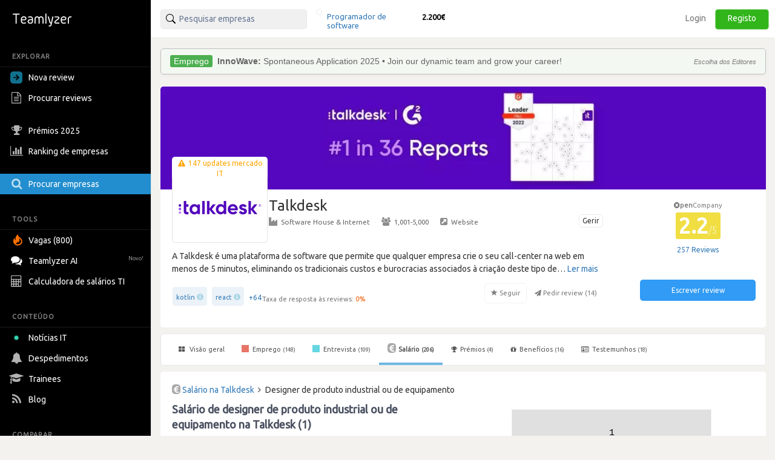

--- FILE ---
content_type: text/html; charset=utf-8
request_url: https://pt.teamlyzer.com/companies/talkdesk/salary-reviews/designer-de-produto-industrial-ou-de-equipamento
body_size: 45474
content:
<!DOCTYPE html>
<html lang="pt-PT">
<head>
<title>
Salário designer de produto industrial ou de equipamento na Talkdesk | Teamlyzer
</title>
<meta name="viewport" content="width=device-width, initial-scale=1, maximum-scale=1">
<meta name="author" content="Teamlyzer"/>
<meta name='language' content="pt-PT">
<meta charset="utf-8">
<link rel="canonical" href="https://pt.teamlyzer.com/companies/talkdesk/salary-reviews"/>
<meta name="description" content="Salário médio de um designer de produto industrial ou de equipamento na Talkdesk é 2.900€ por mês. Veja os salários de 1 cargos na Talkdesk. | Teamlyzer"/>
<meta property="og:description" content="Salário médio de um designer de produto industrial ou de equipamento na Talkdesk é 2.900€ por mês. Veja os salários de 1 cargos na Talkdesk. | Teamlyzer"/>
<meta property="og:image" content="https://pt.teamlyzer.com/static/uploads/companies/552x300/talkdesk.png"/>
<meta property="og:image:width" content="532"/>
<meta property="og:image:height" content="300"/>
<meta property="og:image:alt" content="Talkdesk"/>
<meta property="og:image" content="https://pt.teamlyzer.com/static/uploads/companies/200x200/talkdesk.png"/>
<meta property="og:image:width" content="200"/>
<meta property="og:image:height" content="200"/>
<meta property="og:image:alt" content="Talkdesk"/>
<meta property="og:title" content="Salários na Talkdesk"/>
<meta property="fb:pages" content="553781861337653">
<meta property="fb:app_id" content="2586052061534060"/>
<meta property="og:type" content="website"/>
<meta property="og:locale" content="pt_PT"/>
<meta property="og:url" content="https://pt.teamlyzer.com/companies/talkdesk/salary-reviews/designer-de-produto-industrial-ou-de-equipamento"/>
<meta property="og:site_name" content="Teamlyzer"/>
<link href="//cdnjs.cloudflare.com/ajax/libs/twitter-bootstrap/3.4.0/css/bootstrap.min.css" rel="stylesheet">
<link rel="icon" type="image/png" sizes="192x192" href="/static/img/favicon/xandroid-icon-192x192.png.pagespeed.ic.xsWqiSNgJ3.webp"/>
<link rel="icon" type="image/png" sizes="32x32" href="/static/img/favicon/xfavicon-32x32.png.pagespeed.ic.4Zcu7V5VC_.webp"/>
<link rel="icon" type="image/png" sizes="96x96" href="/static/img/favicon/xfavicon-96x96.png.pagespeed.ic.WsvoJ5ouAA.webp"/>
<link rel="icon" type="image/png" sizes="16x16" href="/static/img/favicon/xfavicon-16x16.png.pagespeed.ic.wxu8lqn6MI.webp"/>
<link rel="apple-touch-icon-precomposed" sizes="57x57" href="/static/img/favicon/xapple-touch-icon-57x57.png.pagespeed.ic.SdEAJb9KNU.webp"/>
<link rel="apple-touch-icon-precomposed" sizes="72x72" href="/static/img/favicon/xapple-touch-icon-72x72.png.pagespeed.ic.vHUNQnblTN.webp"/>
<link rel="apple-touch-icon-precomposed" sizes="76x76" href="/static/img/favicon/xapple-touch-icon-76x76.png.pagespeed.ic.ggp6RZMfP_.webp"/>
<link rel="apple-touch-icon-precomposed" sizes="114x114" href="/static/img/favicon/xapple-touch-icon-114x114.png.pagespeed.ic.TDnfuZtmYL.webp"/>
<link rel="apple-touch-icon-precomposed" sizes="120x120" href="/static/img/favicon/xapple-touch-icon-120x120.png.pagespeed.ic.Ht-o4QdPXW.webp"/>
<link rel="apple-touch-icon-precomposed" sizes="144x144" href="/static/img/favicon/xapple-touch-icon-144x144.png.pagespeed.ic.wPMt1hc7n7.webp"/>
<link rel="apple-touch-icon-precomposed" sizes="152x152" href="/static/img/favicon/xapple-touch-icon-152x152.png.pagespeed.ic.pMFnf200_K.webp"/>
<link rel="apple-touch-icon-precomposed" sizes="180x180" href="/static/img/favicon/xapple-touch-icon-180x180.png.pagespeed.ic.5FeylB2Ae4.webp"/>
<link rel="stylesheet" href="/static/css/A.main.css.pagespeed.cf.9xohQ1ERV7.css">
<link rel="stylesheet" media="screen and (min-width: 1200px)" href="/static/css/A.logos_sprites.css.pagespeed.cf.HZvHeEbl0j.css">
<link href='https://fonts.googleapis.com/css?family=Ubuntu:400,300,200' rel='stylesheet' type='text/css'>
<link rel="stylesheet" href="https://fonts.googleapis.com/css?family=Roboto+Condensed:300,400">
<link rel="stylesheet" href="https://ajax.googleapis.com/ajax/libs/jqueryui/1.11.4/themes/smoothness/jquery-ui.min.css">
<link rel="stylesheet" href="https://cdnjs.cloudflare.com/ajax/libs/noUiSlider/12.1.0/nouislider.min.css">
<link rel="stylesheet" href="https://cdnjs.cloudflare.com/ajax/libs/select2/4.0.3/css/select2.min.css">
<link rel="stylesheet" href="/static/css/select2/A.select2-bootstrap.min.css.pagespeed.cf.FwkbH1nASu.css">
<link rel="stylesheet" href="https://cdnjs.cloudflare.com/ajax/libs/jquery-ui-timepicker-addon/1.6.1/jquery-ui-timepicker-addon.min.css">
<link rel="stylesheet" href="https://cdnjs.cloudflare.com/ajax/libs/bootstrap-markdown/2.10.0/css/bootstrap-markdown.min.css">
<link rel="stylesheet" href="https://maxcdn.bootstrapcdn.com/font-awesome/4.7.0/css/font-awesome.min.css">
<link rel="stylesheet" href="https://cdnjs.cloudflare.com/ajax/libs/ekko-lightbox/5.3.0/ekko-lightbox.css">
<link rel="stylesheet" href="/static/css/A.universities_small_logos.css.pagespeed.cf.08bMaqPbci.css">
</head>
<body>
<div class="side-menu">
<nav class="navbar  side_bar ">
<div class="navbar-header">
<div class="brand-wrapper">
<button type="button" class="navbar-toggle left_side_menu voffset1">
<span class="sr-only">Toggle navigation</span>
<span class="icon-bar"></span>
<span class="icon-bar"></span>
<span class="icon-bar"></span>
</button>
<div class="brand-name-wrapper logo">
<a href="/users/job"> <img class="opc_logo" alt="Teamlyzer" src="/static/img/teamlyzer_logo.svg"> </a>
</div>
</div>
</div>
<div class="side-menu-container">
<ul class="nav navbar-nav">
<li class="menu-section-header">
<span>EXPLORAR</span>
</li>
<li class="pointer " data-toggle="modal" data-target=" .new_content ">
<a>
<svg style="margin-right: 5px; vertical-align: middle; position: relative; left: -5px;" width="20" height="20" viewBox="0 0 16 16" xmlns="http://www.w3.org/2000/svg"><path fill="rgb(17, 113, 143)" fill-rule="evenodd" clip-rule="evenodd" d="M16 0H0v16h16V0ZM4 8.662h5.465l-2.401 2.402L8 12l4-4-4-4-.936.937 2.4 2.4H4v1.325Z"/></svg>
Nova review
</a>
</li>
<li>
<a href="/companies/explore-reviews">
<i class="fa fa-file-text-o fa-lg sidebar-icon-opc"></i>
Procurar reviews
</a>
</li>
<li>
<a href="/companies/awards">
<i class="fa fa-trophy fa-lg sidebar-icon-opc"></i>
Prémios 2025
</a>
</li>
<li>
<a href="/companies/ranking">
<i class="fa fa-bar-chart fa-lg sidebar-icon-opc"></i>
Ranking de empresas
</a>
</li>
<li class="active_side_bar">
<a href="/companies/">
<i class="fa fa-search fa-lg sidebar-icon-opc"></i>
Procurar empresas
</a>
</li>
<li class="menu-section-header">
<span>TOOLS</span>
</li>
<li>
<a href="/companies/jobs">
<svg style="margin-right:5px; vertical-align: middle;" xmlns="http://www.w3.org/2000/svg" viewBox="0 0 15 15" width="20" height="20"><path fill="#ff7200" d="M1.68 4.485c.07 1.644.54 2.826 1.274 3.168.01-.067.032-.126.028-.184-.007-.097-.035-.19-.052-.287-.221-1.15-.243-2.303.031-3.446.27-1.124.948-2.04 1.86-2.81.396-.332.842-.61 1.288-.926.02.065.031.08.028.09-.51 1.27-.063 2.306.965 3.165.547.459 1.154.86 1.726 1.292.87.659 1.547 1.453 1.902 2.448.119.339.2.7.231 1.056.063.675.06 1.356-.09 2.024-.254 1.137-.93 2.035-1.892 2.755-1.148.862-2.467 1.269-3.958 1.15C2.586 13.789.417 11.913.087 9.678-.08 8.535-.028 7.398.442 6.31c.26-.6.59-1.172 1.052-1.666l.14-.146c.008-.006.022-.006.046-.013m.99 6.72c1.228 1.17 2.979 1.625 4.73.85 1.688-.746 2.624-2.58 2.161-4.153-.375-1.279-1.807-2.687-2.705-2.629.137.252.26.504.404.74.294.481.431.998.431 1.547-.003 1.056-.446 1.944-1.242 2.69-.175.164-.379.306-.572.455q-.02-.014-.039-.032l.155-.491a4.3 4.3 0 0 0 .22-1.43c0-.094-.034-.185-.055-.275l-.063-.016c-.53 1.55-1.688 2.441-3.425 2.745"></path></svg>
Vagas (800)
</a>
</li>
<li>
<a href="/chatbot/">
<i class="fa fa-comments fa-lg no_opc"></i>
Teamlyzer AI
<span class="new-alert">Novo!</span>
</a>
</li>
<li class="pointer " data-toggle="modal" data-target=" .salary_view ">
<a>
<i class="fa fa-lg fa-calculator sidebar-icon-opc"></i>
Calculadora de salários TI
</a>
</li>
<li class="menu-section-header">
<span>CONTEÚDO</span>
</li>
<li>
<a href="/news">
<div class="blob green"></div>
Notícias IT
</a>
</li>
<li>
<a href="/companies/layoffs">
<i class="fa fa-bell fa-lg sidebar-icon-opc"></i>
Despedimentos
</a>
</li>
<li>
<a href="/companies/trainees">
<i class="fa fa-graduation-cap fa-lg sidebar-icon-opc"></i>
Trainees
</a>
</li>
<li>
<a href="https://blog.teamlyzer.com/">
<i class="fa fa-rss fa-lg sidebar-icon-opc"></i>
Blog
</a>
</li>
<li class="menu-section-header">
<span>COMPARAR</span>
</li>
<li>
<a href="/companies/h2h">
<i class="fa fa-bolt fa-lg sidebar-icon-opc"></i>
Head2Head
</a>
</li>
<li>
<a href="/companies/industries">
<i class="fa fa-building-o fa-lg sidebar-icon-opc"></i>
Indústrias
</a>
</li>
<li class="pointer " data-toggle="modal" data-target=" .remote_view ">
<a>
<i class="fa fa-globe fa-lg sidebar-icon-opc"></i>
Empresas remote
</a>
</li>
</ul>
</div>
</nav>
</div>
<div class="container-fluid">
<div class="side-body">
<div class="row">
<nav class="navbar navbar-default navbar-user navbar-fixed-top">
<div class="navbar-header">
<button type="button" class="navbar-toggle collapsed pull-left" data-toggle="collapse" data-target="#navbar" aria-expanded="false" aria-controls="navbar">
<span class="sr-only">Toggle navigation</span>
<span><i class="fa fa-user" aria-hidden="true"></i> Utilizador anónimo <span class="glyphicon glyphicon-chevron-down opc" aria-hidden="true"></span></span>
</button>
</div>
<div id="navbar" class="navbar-collapse collapse bootsnipp-search background-white">
<form role="search" method="post">
<div class="col-lg-6 voffset3 search-bar-top">
<div class=" col-lg-6  input-group pull-left">
<input type="text" placeholder="Pesquisar empresas" name="search_box" class="search_box form-control" id="search_box" autocomplete="off">
<input type="hidden" class="search_box_hidden" id="search_box_hidden" name="search_box_hidden">
<input type="hidden" name="csrf_token" value="IjRkODRiNTY0ZjVjZjEwNDA4ZjBhYmY0NDM4ZmI3MmUzN2YzN2YxYzci.HGNmHA.A42I90tyWAJzdazDkXuM8vhVN3A"/>
</div>
<div class="col-lg-6 hidden-xs hidden-sm hidden-md">
<div class="top_comparision">
<div id="carousel-salaries" class="carousel slide comparision_wrap" data-ride="carousel" data-interval="7000">
<ul class="carousel-inner vertical comparison_lst" role="listbox">
<div class="more_bx hide">
<div class="btn_area">
<div class="latest-salaries-shared">
<i class="fa fa-bullhorn icon" aria-hidden="true"></i>
<span class="text">Últimos salários partilhados</span>
</div>
</div>
</div>
<li class="item active">
<a href="/companies/daloop/salary-reviews">
<div class="ico_company_logo">
<span class="ico sprite-logos-daloop"></span>
</div>
<div class="summary">
<strong class="cname hide">
Daloop</strong>
<div class="division">
<span>Programador de software</span>
</div>
<div class="lv hide">
<span>Sénior</span>
</div>
<strong class="cnum">2.200€</strong>
</div>
</a>
</li>
<li class="item ">
<a href="/companies/nutrium/salary-reviews">
<div class="ico_company_logo">
<span class="ico sprite-logos-nutrium"></span>
</div>
<div class="summary">
<strong class="cname hide">
Nutrium</strong>
<div class="division">
<span>Designer, gráfico ou de com...</span>
</div>
<div class="lv hide">
<span>Júnior</span>
</div>
<strong class="cnum">900€</strong>
</div>
</a>
</li>
<li class="item ">
<a href="/companies/avanade/salary-reviews">
<div class="ico_company_logo">
<span class="ico sprite-logos-avanade"></span>
</div>
<div class="summary">
<strong class="cname hide">
Avanade</strong>
<div class="division">
<span>Outros analistas e programa...</span>
</div>
<div class="lv hide">
<span>Júnior</span>
</div>
<strong class="cnum">1.700€</strong>
</div>
</a>
</li>
<li class="item ">
<a href="/companies/banco-bnp-paribas/salary-reviews">
<div class="ico_company_logo">
<span class="ico sprite-logos-banco-bnp-paribas"></span>
</div>
<div class="summary">
<strong class="cname hide">
Banco BNP Paribas</strong>
<div class="division">
<span>Programador web e de multimédia</span>
</div>
<div class="lv hide">
<span>Júnior</span>
</div>
<strong class="cnum">1.200€</strong>
</div>
</a>
</li>
<li class="item ">
<a href="/companies/philip-morris-international/salary-reviews">
<div class="ico_company_logo">
<span class="ico sprite-logos-philip-morris-international"></span>
</div>
<div class="summary">
<strong class="cname hide">
Philip Morris International</strong>
<div class="division">
<span>Programador de software</span>
</div>
<div class="lv hide">
<span>Sénior</span>
</div>
<strong class="cnum">5.700€</strong>
</div>
</a>
</li>
<div class="more_bx hide">
<div class="btn_area">
<a href="/users/salary-calculator" class="more_link text-center"><span>MOSTRAR MAIS <i class="fa fa-angle-right" aria-hidden="true"></i></span></a>
</div>
</div>
</ul>
</div>
</div>
</div>
</div>
</form>
<div class="col-lg-6 search-bar-side">
<ul class="nav navbar-nav navbar-right">
<li class="items_bar voffset1">
<a href="/auth/login">Login</a>
</li>
<li class="items_bar voffset3">
<a href="/auth/register">Registo</a>
</li>
</ul>
</div>
</div>
<div id="messages-wrap">
<div id="messages">
</div>
</div>
</nav>
</div>
<div class="row" id="teamlyzer_ethical_ad">
<div class="ethical_ad col-lg-8">
<div id="ea-wrapper">
<div id="cRWbMCkUpGla">
Podes ajudar a manter o Teamlyzer livre e independente das empresas permitindo as nossas EthicalAds.
</div>
</div>
</div>
<div class="col-lg-8 company-page-base">
<div class="row slider">
<div class="col-lg-12">
<div class="company_top_banner" style='background-image:url(/static/uploads/companies/headers/xtalkdesk.jpg.pagespeed.ic.me_1IcbZk3.webp)'></div>
<div class="company_header_row">
<div class="col-lg-9 company_area_header">
<div class="col-sm-3 negative_header_offset">
<div class="company_logo_default_parent">
<div class="covid_company_status">
<a class="text-center" href="/news/talkdesk"><i class="fa fa-exclamation-triangle" aria-hidden="true"></i> <span> 147 updates mercado IT </span></a>
</div>
<img alt="Talkdesk" class="company_logo_default" src="/static/uploads/companies/140x108/xtalkdesk.png.pagespeed.ic.j-yaSQ1ALN.webp">
</div>
</div>
<div class="col-lg-9 company_header_basic_info">
<p class="company_name_header text-default-xs">Talkdesk
</p>
<a href="/b2b/company/talkdesk" target="_blank">
<span class="btn btn-default btn-xs claim-btn voffset1">Gerir</span>
</a>
<div class="center_mobile hidden-xs company_add_details" ">
<a href="/companies/industries/software-house-internet"><i class="fa fa-industry opc"></i>Software House &amp; Internet</a>
<span class="v_divider">·</span>
<a href="/companies/?size=1001-5000"><i class="fa fa-users opc"></i>1,001-5,000</a>
<span class="v_divider">·</span>
<a target="blank" rel="nofollow" href="http://www.talkdesk.com"><i class="fa fa-external-link-square opc"></i>Website</a>
</div>
</div>
<div class="col-lg-12">
<div class="ellipsis center_mobile">
A Talkdesk é uma plataforma de software que permite que qualquer empresa crie o seu call-center na web em menos de 5 minutos, eliminando os tradicionais custos e burocracias associados à criação deste tipo de plataformas de apoio ao cliente.
</div>
<div class="wrapper-tags-reviews-answered-rate-followers">
<div class="wrapper-tags-reviews-answered-rate">
<div class="tags voffset1 tags_popover">
<div><a href="/companies/?tags=kotlin">kotlin</a> <span aria-hidden="true" class="glyphicon glyphicon-info-sign open_modal_tag"></span> </div>
<div><a href="/companies/?tags=react">react</a> <span aria-hidden="true" class="glyphicon glyphicon-info-sign open_modal_tag"></span> </div>
<button type="button" data-toggle="popover" data-trigger="focus" class="btn btn-link button_plus" data-container="body" data-toggle="popover" data-placement="bottom" data-content="<ul class='tags-popover'>       <li><div><a href='/companies/?tags=ruby'>ruby</a> <span aria-hidden='true' class='glyphicon glyphicon-info-sign open_modal_tag'></span> </div></li>     <li><div><a href='/companies/?tags=javascript'>javascript</a> <span aria-hidden='true' class='glyphicon glyphicon-info-sign open_modal_tag'></span> </div></li>     <li><div><a href='/companies/?tags=java'>java</a> <span aria-hidden='true' class='glyphicon glyphicon-info-sign open_modal_tag'></span> </div></li>     <li><div><a href='/companies/?tags=spring'>spring</a> <span aria-hidden='true' class='glyphicon glyphicon-info-sign open_modal_tag'></span> </div></li>     <li><div><a href='/companies/?tags=amazon-web-services-aws'>amazon-web-services-aws</a> <span aria-hidden='true' class='glyphicon glyphicon-info-sign open_modal_tag'></span> </div></li>     <li><div><a href='/companies/?tags=apache-kafka'>apache-kafka</a> <span aria-hidden='true' class='glyphicon glyphicon-info-sign open_modal_tag'></span> </div></li>     <li><div><a href='/companies/?tags=docker'>docker</a> <span aria-hidden='true' class='glyphicon glyphicon-info-sign open_modal_tag'></span> </div></li>     <li><div><a href='/companies/?tags=jira'>jira</a> <span aria-hidden='true' class='glyphicon glyphicon-info-sign open_modal_tag'></span> </div></li>     <li><div><a href='/companies/?tags=typescript'>typescript</a> <span aria-hidden='true' class='glyphicon glyphicon-info-sign open_modal_tag'></span> </div></li>     <li><div><a href='/companies/?tags=agile'>agile</a> <span aria-hidden='true' class='glyphicon glyphicon-info-sign open_modal_tag'></span> </div></li>     <li><div><a href='/companies/?tags=python'>python</a> <span aria-hidden='true' class='glyphicon glyphicon-info-sign open_modal_tag'></span> </div></li>     <li><div><a href='/companies/?tags=redis'>redis</a> <span aria-hidden='true' class='glyphicon glyphicon-info-sign open_modal_tag'></span> </div></li>     <li><div><a href='/companies/?tags=ruby-on-rails'>ruby-on-rails</a> <span aria-hidden='true' class='glyphicon glyphicon-info-sign open_modal_tag'></span> </div></li>     <li><div><a href='/companies/?tags=web-app'>web-app</a> <span aria-hidden='true' class='glyphicon glyphicon-info-sign open_modal_tag'></span> </div></li>     <li><div><a href='/companies/?tags=terraform'>terraform</a> <span aria-hidden='true' class='glyphicon glyphicon-info-sign open_modal_tag'></span> </div></li>     <li><div><a href='/companies/?tags=git'>git</a> <span aria-hidden='true' class='glyphicon glyphicon-info-sign open_modal_tag'></span> </div></li>     <li><div><a href='/companies/?tags=github'>github</a> <span aria-hidden='true' class='glyphicon glyphicon-info-sign open_modal_tag'></span> </div></li>     <li><div><a href='/companies/?tags=scala'>scala</a> <span aria-hidden='true' class='glyphicon glyphicon-info-sign open_modal_tag'></span> </div></li>     <li><div><a href='/companies/?tags=testing'>testing</a> <span aria-hidden='true' class='glyphicon glyphicon-info-sign open_modal_tag'></span> </div></li>     <li><div><a href='/companies/?tags=web-services'>web-services</a> <span aria-hidden='true' class='glyphicon glyphicon-info-sign open_modal_tag'></span> </div></li>     <li><div><a href='/companies/?tags=ansible'>ansible</a> <span aria-hidden='true' class='glyphicon glyphicon-info-sign open_modal_tag'></span> </div></li>     <li><div><a href='/companies/?tags=automation'>automation</a> <span aria-hidden='true' class='glyphicon glyphicon-info-sign open_modal_tag'></span> </div></li>     <li><div><a href='/companies/?tags=cloud'>cloud</a> <span aria-hidden='true' class='glyphicon glyphicon-info-sign open_modal_tag'></span> </div></li>     <li><div><a href='/companies/?tags=saas'>saas</a> <span aria-hidden='true' class='glyphicon glyphicon-info-sign open_modal_tag'></span> </div></li>     <li><div><a href='/companies/?tags=html5'>html5</a> <span aria-hidden='true' class='glyphicon glyphicon-info-sign open_modal_tag'></span> </div></li>     <li><div><a href='/companies/?tags=mongodb'>mongodb</a> <span aria-hidden='true' class='glyphicon glyphicon-info-sign open_modal_tag'></span> </div></li>     <li><div><a href='/companies/?tags=software-architecture'>software-architecture</a> <span aria-hidden='true' class='glyphicon glyphicon-info-sign open_modal_tag'></span> </div></li>     <li><div><a href='/companies/?tags=css'>css</a> <span aria-hidden='true' class='glyphicon glyphicon-info-sign open_modal_tag'></span> </div></li>     <li><div><a href='/companies/?tags=frameworks'>frameworks</a> <span aria-hidden='true' class='glyphicon glyphicon-info-sign open_modal_tag'></span> </div></li>     <li><div><a href='/companies/?tags=kubernetes'>kubernetes</a> <span aria-hidden='true' class='glyphicon glyphicon-info-sign open_modal_tag'></span> </div></li>     <li><div><a href='/companies/?tags=high-availability'>high-availability</a> <span aria-hidden='true' class='glyphicon glyphicon-info-sign open_modal_tag'></span> </div></li>     <li><div><a href='/companies/?tags=jenkins'>jenkins</a> <span aria-hidden='true' class='glyphicon glyphicon-info-sign open_modal_tag'></span> </div></li>     <li><div><a href='/companies/?tags=json'>json</a> <span aria-hidden='true' class='glyphicon glyphicon-info-sign open_modal_tag'></span> </div></li>     <li><div><a href='/companies/?tags=mobile'>mobile</a> <span aria-hidden='true' class='glyphicon glyphicon-info-sign open_modal_tag'></span> </div></li>     <li><div><a href='/companies/?tags=scripting'>scripting</a> <span aria-hidden='true' class='glyphicon glyphicon-info-sign open_modal_tag'></span> </div></li>     <li><div><a href='/companies/?tags=sql'>sql</a> <span aria-hidden='true' class='glyphicon glyphicon-info-sign open_modal_tag'></span> </div></li>     <li><div><a href='/companies/?tags=project-management'>project-management</a> <span aria-hidden='true' class='glyphicon glyphicon-info-sign open_modal_tag'></span> </div></li>     <li><div><a href='/companies/?tags=salesforce'>salesforce</a> <span aria-hidden='true' class='glyphicon glyphicon-info-sign open_modal_tag'></span> </div></li>     <li><div><a href='/companies/?tags=android'>android</a> <span aria-hidden='true' class='glyphicon glyphicon-info-sign open_modal_tag'></span> </div></li>     <li><div><a href='/companies/?tags=algorithm'>algorithm</a> <span aria-hidden='true' class='glyphicon glyphicon-info-sign open_modal_tag'></span> </div></li>     <li><div><a href='/companies/?tags=scrum'>scrum</a> <span aria-hidden='true' class='glyphicon glyphicon-info-sign open_modal_tag'></span> </div></li>     <li><div><a href='/companies/?tags=database'>database</a> <span aria-hidden='true' class='glyphicon glyphicon-info-sign open_modal_tag'></span> </div></li>     <li><div><a href='/companies/?tags=apache-spark'>apache-spark</a> <span aria-hidden='true' class='glyphicon glyphicon-info-sign open_modal_tag'></span> </div></li>     <li><div><a href='/companies/?tags=documentation'>documentation</a> <span aria-hidden='true' class='glyphicon glyphicon-info-sign open_modal_tag'></span> </div></li>     <li><div><a href='/companies/?tags=elasticsearch'>elasticsearch</a> <span aria-hidden='true' class='glyphicon glyphicon-info-sign open_modal_tag'></span> </div></li>     <li><div><a href='/companies/?tags=react-native'>react-native</a> <span aria-hidden='true' class='glyphicon glyphicon-info-sign open_modal_tag'></span> </div></li>     <li><div><a href='/companies/?tags=hadoop'>hadoop</a> <span aria-hidden='true' class='glyphicon glyphicon-info-sign open_modal_tag'></span> </div></li>     <li><div><a href='/companies/?tags=hibernate'>hibernate</a> <span aria-hidden='true' class='glyphicon glyphicon-info-sign open_modal_tag'></span> </div></li>     <li><div><a href='/companies/?tags=user-interface-design-ui'>user-interface-design-ui</a> <span aria-hidden='true' class='glyphicon glyphicon-info-sign open_modal_tag'></span> </div></li>     <li><div><a href='/companies/?tags=ios'>ios</a> <span aria-hidden='true' class='glyphicon glyphicon-info-sign open_modal_tag'></span> </div></li>     <li><div><a href='/companies/?tags=junit'>junit</a> <span aria-hidden='true' class='glyphicon glyphicon-info-sign open_modal_tag'></span> </div></li>     <li><div><a href='/companies/?tags=linux'>linux</a> <span aria-hidden='true' class='glyphicon glyphicon-info-sign open_modal_tag'></span> </div></li>     <li><div><a href='/companies/?tags=machine-learning'>machine-learning</a> <span aria-hidden='true' class='glyphicon glyphicon-info-sign open_modal_tag'></span> </div></li>     <li><div><a href='/companies/?tags=node.js'>node.js</a> <span aria-hidden='true' class='glyphicon glyphicon-info-sign open_modal_tag'></span> </div></li>     <li><div><a href='/companies/?tags=nosql'>nosql</a> <span aria-hidden='true' class='glyphicon glyphicon-info-sign open_modal_tag'></span> </div></li>     <li><div><a href='/companies/?tags=objective-c'>objective-c</a> <span aria-hidden='true' class='glyphicon glyphicon-info-sign open_modal_tag'></span> </div></li>     <li><div><a href='/companies/?tags=postgresql'>postgresql</a> <span aria-hidden='true' class='glyphicon glyphicon-info-sign open_modal_tag'></span> </div></li>     <li><div><a href='/companies/?tags=r'>r</a> <span aria-hidden='true' class='glyphicon glyphicon-info-sign open_modal_tag'></span> </div></li>     <li><div><a href='/companies/?tags=selenium'>selenium</a> <span aria-hidden='true' class='glyphicon glyphicon-info-sign open_modal_tag'></span> </div></li>     <li><div><a href='/companies/?tags=servers'>servers</a> <span aria-hidden='true' class='glyphicon glyphicon-info-sign open_modal_tag'></span> </div></li>     <li><div><a href='/companies/?tags=software-design'>software-design</a> <span aria-hidden='true' class='glyphicon glyphicon-info-sign open_modal_tag'></span> </div></li>     <li><div><a href='/companies/?tags=swift'>swift</a> <span aria-hidden='true' class='glyphicon glyphicon-info-sign open_modal_tag'></span> </div></li>     <li><div><a href='/companies/?tags=virtualization'>virtualization</a> <span aria-hidden='true' class='glyphicon glyphicon-info-sign open_modal_tag'></span> </div></li>     <li><div><a href='/companies/?tags=technical-support'>technical-support</a> <span aria-hidden='true' class='glyphicon glyphicon-info-sign open_modal_tag'></span> </div></li>  </ul>">+64</button>
</div>
<div class="tooltip-container voffset3">
<span data-toggle="tooltip" data-html="true" data-placement="top" data-original-title="Apenas reviews depois de 2023 são consideradas."><span class="feedback-score-text  text-colored-red "><span class="text-muted">Taxa de resposta às reviews:</span> <strong>0</strong><strong>%</strong></span></span>
</div>
</div>
<div class="actions">
<button disabled data-toggle="tooltip" data-placement="top" title="Vai ser notificado de reviews desta empresa" type="button" class="btn btn-default fav">
<span class="glyphicon glyphicon-star" aria-hidden="true" data-id="900" data-category="companies"></span>
<span>Seguir</span>
</button>
<button disabled type="button" class="btn btn-default no_border request-review">
<span class="fa fa-send" aria-hidden="true" data-id="900"></span>
<span>Pedir review (<span class="total_requests">14</span>)</span>
</button>
</div>
</div>
</div>
</div>
<div class="col-lg-3 company_area company_area_score_area">
<div class="box_stats text-center">
<div>
<span itemprop="itemReviewed" itemscope itemtype="https://schema.org/Organization">
<meta itemprop="logo" content="https://pt.teamlyzer.com/static/uploads/companies/200x200/talkdesk.png">
<meta itemprop="image" content="https://pt.teamlyzer.com/static/uploads/companies/200x200/talkdesk.png">
<meta itemprop="name" content="Talkdesk">
<meta itemprop="numberOfEmployees" content="1001-5000">
<meta itemprop="description" content="A Talkdesk é uma plataforma de software que permite que qualquer empresa crie o seu call-center na web em menos de 5 minutos, eliminando os tradicionais custos e burocracias associados à criação deste tipo de plataformas de apoio ao cliente.">
<meta itemprop="url" content="http://www.talkdesk.com">
<span itemprop="aggregateRating" itemscope itemtype="https://schema.org/EmployerAggregateRating">
<meta itemprop="bestRating" content="5">
<meta itemprop="worstRating" content="1">
<meta itemprop="ratingValue" content="2.2">
<meta itemprop="reviewCount" content="257">
<meta itemprop="ratingCount" content="521"/>
<span itemprop="itemReviewed" itemscope itemtype="http://schema.org/Organization">
<meta itemprop="logo" content="https://pt.teamlyzer.com/static/uploads/companies/200x200/talkdesk.png">
<meta itemprop="name" content="Talkdesk">
<meta itemprop="sameAs" content="http://www.talkdesk.com">
</span>
</span>
<div class="text-center">
<div class="tooltip-container">
<span data-toggle="tooltip" data-html="true" data-placement="top" data-original-title="Esta empresa ainda não participa na comunidade.">
<span class="non-open-company-text">
<i class="fa fa-times-circle text-muted" aria-hidden="true"></i><strong>pen</strong>Company
</span>
</span>
</div>
<span style="font-size: 35px !important;" class="text-center  d_rating ">
2.2<span class="rating_max">/5</span>
</span>
</div>
</div>
<button type="button" data-toggle="popover" data-trigger="focus" class="btn btn-link button_plus" data-container="body" data-toggle="popover" data-placement="bottom" data-content="<div class='rejected_reviews'> <i class='fa fa-ban' aria-hidden='true'></i> 7  reviews rejeitadas por violarem  as <a target='_blank' href='/rules'>diretrizes do Teamlyzer<a></div>">
<span class="label_rating_font">
257 Reviews
</span>
</button>
</div>
<div class="text-center voffset7-based">
<a class="text-center" data-toggle="modal" data-target=".new_content">
<div><button type="button" class="btn btn-write-review">Escrever review</button></div>
</a>
<div style="height: 24px;"></div>
</div>
</div>
</div>
</div>
</div>
<div class="row">
<div class="col-lg-12">
<div id="custom-bootstrap-menu" class="navbar navbar-default " role="navigation">
<div class="navbar-header">
<div class="mobile-review-menu-wrapper">
<p class="navbar-text visible-xs-inline-block mobile-review-menu">Ver reviews da Talkdesk</p>
<button type="button" class="navbar-toggle" data-toggle="collapse" data-target=".navbar-menubuilder">
<span class="sr-only">Toggle navigation</span><span class="icon-bar"></span><span class="icon-bar"></span><span class="icon-bar"></span>
</button>
</div>
</div>
<div class="collapse navbar-collapse navbar-menubuilder">
<ul class="nav navbar-nav">
<li>
<a href="/companies/talkdesk"> <i class="fa fa-th-large"></i> Visão geral </a></li>
<li>
<a href="/companies/talkdesk/work-reviews"> <i class="fa fa-stop fa-stop-job"></i> Emprego <small>(148)</small></a></li>
<li>
<a href="/companies/talkdesk/interview-reviews"> <i class="fa fa-stop fa-stop-interview"></i> Entrevista <small>(109)</small></a></li>
<li class="active">
<a href="/companies/talkdesk/salary-reviews"> <i class="fa fa-eur fa-eur-override"></i>Salário <small>(206)</small></a></li>
<li>
<a href="/companies/talkdesk/awards"> <i class="fa fa-trophy fa-trophy-override" aria-hidden="true"></i>Prémios <small>(4)</small></a></li>
<li>
<a href="/companies/talkdesk/benefits-and-values"> <i class="fa fa-gift" aria-hidden="true"></i>Benefícios <small>(16)</small></a></li>
<li>
<li>
<a href="/companies/talkdesk/testimonials"> <i class="fa fa-id-card-o" aria-hidden="true"></i> Testemunhos <small>(18)</small></a></li>
<li>
<li>
</ul>
</div>
</div>
<div class="row col-no-right-padding">
<div class="  col-lg-12  ">
<div class="company_area_list">
<nav aria-label="Breadcrumb">
<ul class="col-lg-12 breadcrumb-list">
<li>
<span><i class="fa fa-eur fa-eur-override"></i></span>
<a href="/companies/talkdesk/salary-reviews">Salário na Talkdesk</a>
</li>
<li>
<span><i class="fa fa-angle-right" aria-hidden="true"></i></span>
<span aria-current="page">Designer de produto industrial ou de equipamento</span>
</li>
</ul>
</nav>
<div class="col-lg-1S2">
<div class='col-lg-6'>
<h1 class="font-size-h1-all-company-pages voffset3">Salário de designer de produto industrial ou de equipamento na Talkdesk (1) </h1>
<p class="voffset4">
Anualmente um designer de produto industrial ou de equipamento na Talkdesk ganha em média 38.773€ (14 meses), o que inclui um salário bruto de 32.074€ em que 6.699€ são ajudas de custo (ac).
</p>
<p>
Este total é 14.177€ a mais que o valor ganho em média por outros profissionais portugueses no cargo de designer de produto industrial ou de equipamento.
</p>
<p>
O salário mensal de um designer de produto industrial ou de equipamento na Talkdesk é em média 2.900€.
</p>
<p>
O Teamlyzer usou 1 salário da Talkdesk e 185 salários do mercado para construir estas métricas.
</p>
</div>
<div class='col-lg-6'>
<embed type="image/svg+xml" src=[data-uri] />
<div class="salaries-role">
<div class="boxed gs-col">
<div class="compensation average">
38.773€
</div>
<div class="label">
Salário médio anual
</div>
<dl class="gs-row">
<dt class="gs-col gs-col-1-2">
<span>32.074€</span><span class="ac_value_light">(79%)</span>
</dt>
<dd class="gs-col gs-col-1-2">
<span>salário bruto anual</span>
</dd>
</dl>
<dl class="gs-row">
<dt class="gs-col gs-col-1-2">
<span>6.699€</span><span class="ac_value_light">(21%)</span>
</dt>
<dd class="gs-col gs-col-1-2">
<span>ajudas custo anuais</span>
</dd>
<span class="label confidence-label divider_salary_confidence">
<svg data-test="ConfidenceBadgeIconVeryHigh" width="16" height="17" viewBox="0 0 25 20" xmlns="http://www.w3.org/2000/svg">
<g fill="none" fill-rule="evenodd">
<path d="M20 2v12.092c0 2.794-1.145 4.226-2.997 5.58-.815.595-2.808 1.926-5.98 3.993a2 2 0 01-2.086.06c-3.694-2.116-5.89-3.476-6.59-4.082C.797 18.301 0 16.877 0 14.092V2a2 2 0 012-2h16a2 2 0 012 2z" fill="#0DAA41" fill-rule="nonzero"></path>
<rect fill="#FFF" x="5" y="11" width="2" height="5" rx="1"></rect>
<rect fill="#FFF" x="9" y="9" width="2" height="7" rx="1"></rect>
<rect fill="#FFF" x="13" y="6" width="2" height="10" rx="1"></rect>
</g>
</svg>
Confiança:
<span class="text-muted" data-toggle="tooltip" title="Dados baseados em um número baixo de reviews de salário, e podem não ser recentes.">baixa</span>
</span>
</dl>
</div>
<div class="boxed gs-col boxed_pie hidden-xs">
<embed type="image/svg+xml" src=[data-uri] />
</div>
</div>
</div>
</div>
<div class="col-lg-12">
<div class='col-lg-6 voffset5'>
<h2 class="section-subtitle-detail">Salário médio mensal de um designer de produto industrial ou de equipamento na Talkdesk</h2>
<p>
Mensalmente um designer de produto industrial ou de equipamento senior da Talkdesk ganha em média 1.213€ a mais que um designer de produto industrial ou de equipamento senior de outras empresas.
</p>
<embed type="image/svg+xml" src=[data-uri] />
</div>
<div class='col-lg-6 voffset5'>
<h2 class="section-subtitle-detail">
Remunerações mensais na Talkdesk por profissão
</h2>
<p>
Na Talkdesk um gestor de projeto ganha em média 1.450€ a mais e um técnico de suporte - 1.975€ a menos que um designer de produto industrial ou de equipamento.
</p>
<div class="department">
<div class="department-nav">
<div>
<div>
<div class="department-name">
Gestor de projeto
</div>
<span class="department-salary">4.350€</span>
<span class="department-meta">Média mensal (bruto + ac)</span>
</div>
<div class="text-right">
<div class="diff grade-text grade-a">
1.450€
</div>
</div>
</div>
</div>
</div>
<div class="department department-disabled">
<div class="department-nav">
<div>
<div>
<div class="department-name">
Designer de produto industrial ou de equipamento
</div>
<span class="department-salary">2.900€</span>
<span class="department-meta">Média mensal (bruto + ac)</span>
</div>
</div>
</div>
</div>
<div class="department">
<div class="department-nav">
<div>
<div>
<div class="department-name">
Técnico de suporte
</div>
<span class="department-salary">925€</span>
<span class="department-meta">Média mensal (bruto + ac)</span>
</div>
<div class="text-right">
<div class="diff grade-text grade-f">
- 1.975€
</div>
</div>
</div>
</div>
</div>
</div>
</div>
<div class='col-lg-12 voffset5'>
<div class='col-lg-12'>
<h2 class="section-subtitle-detail">Salários de designer de produto industrial ou de equipamento em empresas similares</h2>
<ul class="list-group related_companies related_companies_list row">
<li class="list-group-company col-xs-4">
<a href="/companies/deus-human-ity-centered-ai/salary-reviews/designer-de-produto-industrial-ou-de-equipamento">DEUS: human(ity)-centered AI</a>
</li>
<li class="list-group-company col-xs-4">
<a href="/companies/imaginary-cloud/salary-reviews/designer-de-produto-industrial-ou-de-equipamento">Imaginary Cloud</a>
</li>
<li class="list-group-company col-xs-4">
<a href="/companies/visteon/salary-reviews/designer-de-produto-industrial-ou-de-equipamento">Visteon</a>
</li>
<li class="list-group-company col-xs-4">
<a href="/companies/bosch/salary-reviews/designer-de-produto-industrial-ou-de-equipamento">Bosch</a>
</li>
<li class="list-group-company col-xs-4">
<a href="/companies/bliss-applications/salary-reviews/designer-de-produto-industrial-ou-de-equipamento">Bliss Applications</a>
</li>
<li class="list-group-company col-xs-4">
<a href="/companies/indie-campers/salary-reviews/designer-de-produto-industrial-ou-de-equipamento">Indie Campers</a>
</li>
<li class="list-group-company col-xs-4">
<a href="/companies/valerius-group/salary-reviews/designer-de-produto-industrial-ou-de-equipamento">Valérius Group </a>
</li>
<li class="list-group-company col-xs-4">
<a href="/companies/modo-design/salary-reviews/designer-de-produto-industrial-ou-de-equipamento">Modo Design</a>
</li>
<li class="list-group-company col-xs-4">
<a href="/companies/talkdesk/salary-reviews/designer-de-produto-industrial-ou-de-equipamento">Talkdesk</a>
</li>
<li class="list-group-company col-xs-4">
<a href="/companies/amkor/salary-reviews/designer-de-produto-industrial-ou-de-equipamento">Amkor</a>
</li>
<li class="list-group-company col-xs-4">
<a href="/companies/fraunhofer-portugal/salary-reviews/designer-de-produto-industrial-ou-de-equipamento">Fraunhofer Portugal</a>
</li>
<li class="list-group-company col-xs-4">
<a href="/companies/blip/salary-reviews/designer-de-produto-industrial-ou-de-equipamento">Blip.pt</a>
</li>
</ul>
</div>
</div>
</div>
<script type="application/ld+json"> 
{
  "@context": "http://schema.googleapis.com/",
  "@type": "OccupationAggregationByEmployer",
  "name": "Designer de produto industrial ou de equipamento",
  "hiringOrganization": {
    "@context": "http://schema.org/",
    "@type": "Organization",
    "name": "Talkdesk",
    "logo": "https://pt.teamlyzer.com/static/uploads/companies/200x200/talkdesk.png",
    "url": "http://www.talkdesk.com"
  },
  "occupationLocation": [
    {
      "@type": "Country",
      "name": "PT"
    }
  ],
   "estimatedSalary": [
    {
      "@type": "MonetaryAmountDistribution",
      "name": "base",
      "currency": "EUR",
      "unitText": "MONTH",
      "median": "2900"
    }, 
    {
      "@type": "MonetaryAmountDistribution",
      "name": "base",
      "currency": "EUR",
      "unitText": "YEAR",
      "median": "38773"
    }
  ],
  "sampleSize": "1",
  "description": "Anualmente um designer de produto industrial ou de equipamento na Talkdesk ganha em média 38.773€ (14 meses), o que inclui um salário bruto de 32.074€ em que 6.699€ são ajudas de custo (ac). Este total é 14.177€ a mais que o valor ganho em média por outros profissionais portugueses no cargo de designer de produto industrial ou de equipamento. O salário mensal de um designer de produto industrial ou de equipamento na Talkdesk é em média 2.900€. O Teamlyzer usou 1 salário da Talkdesk e 185 salários do mercado para construir estas métricas.",
  "industry": "Software house & internet"
}
</script>
</div>
</div>
</div>
</div>
</div>
<script data-pagespeed-orig-type="text/javascript" type="text/psajs" data-pagespeed-orig-index="0">document.addEventListener("DOMContentLoaded",function(){if(window.location.pathname.startsWith("/companies/")){var companyName=window.location.pathname.split("/")[2];const companyArea=document.querySelector(".company_area");companyArea.addEventListener("click",function(event){document.querySelectorAll(".create_review a[href*='salary-review'], .create_review a[href*='interview-review'], .create_review a[href*='job-review']").forEach(function(link){link.href+="/"+companyName;});});}});</script>
</div>
</div>
<div id="ModalLoginToSubmitReview" class="modal fade" role="dialog" data-backdrop="static" data-keyboard="false">
<div class="voffset7 modal-dialog">
<div class="modal-content">
<div class="privacy-badge">
<img src="/static/img/anonymous-badge.svg" alt="Ícone anónimo">
<span class="your-review-text-green">A review será 100% anónima.</span>
</div>
<div class="rocket-icon">
🚀
</div>
<h2 class="main-title">
Valida a tua review para a tornares pública
</h2>
<p class="subtitle">
O registo valida a tua contribuição e ajuda a manter a confiança da comunidade. São 2 segundos!
</p>
<div class="social-login-container">
<div class="voffset3 text-center col-lg-12">
<a class="google" href="/auth/external/google">
<button class="gsi-material-button">
<div class="gsi-material-button-state"></div>
<div class="gsi-material-button-content-wrapper">
<div class="gsi-material-button-icon">
<svg version="1.1" xmlns="http://www.w3.org/2000/svg" viewBox="0 0 48 48" xmlns:xlink="http://www.w3.org/1999/xlink" style="display: block;">
<path fill="#EA4335" d="M24 9.5c3.54 0 6.71 1.22 9.21 3.6l6.85-6.85C35.9 2.38 30.47 0 24 0 14.62 0 6.51 5.38 2.56 13.22l7.98 6.19C12.43 13.72 17.74 9.5 24 9.5z"></path>
<path fill="#4285F4" d="M46.98 24.55c0-1.57-.15-3.09-.38-4.55H24v9.02h12.94c-.58 2.96-2.26 5.48-4.78 7.18l7.73 6c4.51-4.18 7.09-10.36 7.09-17.65z"></path>
<path fill="#FBBC05" d="M10.53 28.59c-.48-1.45-.76-2.99-.76-4.59s.27-3.14.76-4.59l-7.98-6.19C.92 16.46 0 20.12 0 24c0 3.88.92 7.54 2.56 10.78l7.97-6.19z"></path>
<path fill="#34A853" d="M24 48c6.48 0 11.93-2.13 15.89-5.81l-7.73-6c-2.15 1.45-4.92 2.3-8.16 2.3-6.26 0-11.57-4.22-13.47-9.91l-7.98 6.19C6.51 42.62 14.62 48 24 48z"></path>
<path fill="none" d="M0 0h48v48H0z"></path>
</svg>
</div>
<span class="gsi-material-button-contents">Continuar com o Google</span>
</div>
</button>
</a>
</div>
<div class="social_login voffset3 col-lg-12">
<a class="github" href="/auth/external/github">
<svg aria-hidden="true" class="svg-icon iconGitHub" width="20" height="20" viewBox="0 0 18 18"><path fill="#ffffff" d="M9 1a8 8 0 0 0-2.53 15.59c.4.07.55-.17.55-.38l-.01-1.49c-2.01.37-2.53-.49-2.69-.94-.09-.23-.48-.94-.82-1.13-.28-.15-.68-.52-.01-.53.63-.01 1.08.58 1.23.82.72 1.21 1.87.87 2.33.66.07-.52.28-.87.51-1.07-1.78-.20-3.64-.89-3.64-3.95 0-.87.31-1.59.82-2.15-.08-.20-.36-1.02.08-2.12 0 0 .67-.21 2.2.82a7.42 7.42 0 0 1 4 0c1.53-1.04 2.20-.82 2.20-.82.44 1.10.16 1.92.08 2.12.51.56.82 1.27.82 2.15 0 3.07-1.87 3.75-3.65 3.95.29.25.54.73.54 1.48l-.01 2.20c0 .21.15.46.55.38A8.01 8.01 0 0 0 9 1Z"></path></svg>
Continuar com o GitHub
</a>
</div>
<div class="line-separator col-lg-12 voffset3 text-muted">
<span>ou</span>
</div>
<div class="teamlyzer-login voffset3 col-lg-12">
<a href="/auth/register">
<img src="/static/img/teamlyzer_svg_icon.svg" alt="Teamlyzer"><span class="text-muted">Continuar com o email</span>
</a>
</div>
</div>
<p class="maybe-later-link">
<a href="#" data-dismiss="modal">
<span class="close-icon">&times;</span><span class="text-part">Talvez mais tarde</span>
</a>
</p>
<p class="footer-text">
Aceito a <a target="_blank" href="/privacy">política de privacidade</a> e <a target="_blank" href="/terms">termos de uso.</a>
</p>
</div>
</div>
</div>
<div id="tag_modal" class="modal fade modal-dialog-center" tabindex="-1" role="dialog">
<div class="modal-dialog" role="document">
<div class="modal-content">
<div class="modal-header">
<button type="button" class="close" data-dismiss="modal" aria-label="Close">
<span aria-hidden="true">&times;</span>
</button>
<div class="modal-title">Tags</div>
</div>
<div class="modal-body">
<div class="tags modal-body-content"></div>
</div>
</div>
</div>
</div>
<div class="modal-dialog-center modal fade new_content" tabindex="-1" role="dialog" aria-hidden="true">
<div class="modal-dialog modal-sm">
<div class="modal-content">
<div class="modal-body create_review">
<a role="button" class="btn btn-reviews-modal btn-reviews active" href="/users/job-review/step1">
<i class="fa fa-stop fa-stop-job"></i>
Nova review de emprego
</a>
<a role="button" class="btn btn-reviews-modal btn-reviews active" href="/users/interview-review/step1">
<i class="fa fa-stop fa-stop-interview"></i>
Nova review de entrevista
</a>
</div>
</div>
</div>
</div>
<div class="modal-dialog-center modal fade salary_view" tabindex="-1" role="dialog" aria-hidden="true">
<div class="modal-dialog modal-sm">
<div class="modal-content">
<div class="modal-body">
<a role="button" class="btn btn-reviews-modal btn-reviews active" href="/users/salary-calculator"><i class="fa fa-calculator"></i>Calculadora salarial</a>
<a role="button" class="btn btn-reviews-modal btn-reviews active" href="/users/salary-spreadsheets"><i class="fa fa-table"></i>Base de dados salarial</a>
</div>
</div>
</div>
</div>
<div class="modal-dialog-center modal fade remote_view" tabindex="-1" role="dialog" aria-hidden="true">
<div class="modal-dialog modal-sm">
<div class="modal-content">
<div class="modal-body">
<a role="button" class="btn btn-reviews-modal btn-reviews active" href="/companies/remote-companies"><i class="fa fa-map-marker"></i>Empresas remote em Portugal</a>
<a role="button" class="btn btn-reviews-modal btn-reviews active" href="/companies/remote-websites"><i class="fa fa-globe"></i>Sites para procurar trabalho remote</a>
</div>
</div>
</div>
</div>
<div class="modal fade modal-dialog-center" id="claim_page" tabindex="-1" role="dialog" aria-labelledby="Claim page modal" aria-hidden="true">
<div class="modal-dialog">
<div class="modal-content">
<div class="modal-header">
<button type="button" class="close" data-dismiss="modal" data-backdrop="static" aria-label="Close">
<span aria-hidden="true">&times;</span>
</button>
<div class="modal-title" id="myModalLabel">Pretende controlar esta página ou enviar alguma correcção?</div>
</div>
<div class="modal-body">
<form action="" id="claim_page_form" method="post" class="form" role="form">
<input id="csrf_token" name="csrf_token" type="hidden" value="IjRkODRiNTY0ZjVjZjEwNDA4ZjBhYmY0NDM4ZmI3MmUzN2YzN2YxYzci.HGNmHA.A42I90tyWAJzdazDkXuM8vhVN3A">
<div class="form-group  required"><label class="control-label" for="name">O seu nome</label>
<input class="form-control" id="name" name="name" required type="text" value="">
</div>
<div class="form-group  required"><label class="control-label" for="email">E-mail</label>
<input class="form-control" id="email" name="email" required type="text" value="">
</div>
<div class="form-group  required"><label class="control-label" for="description">Por favor indique o motivo do contacto</label>
<textarea class="form-control" id="description" name="description" required></textarea>
</div>
<input class="btn btn-block btn-success" id="submit" name="submit" type="submit" value="Gerir">
</form>
</div>
</div>
</div>
</div>
</div>
<div class="modal fade" id="characterLimitModal" tabindex="-1" role="dialog" aria-labelledby="characterLimitModalLabel" aria-hidden="true">
<div class="modal-dialog modal-dialog-centered" role="document">
<div class="modal-content">
<div class="modal-header bg-primary text-white">
<button type="button" class="close" data-dismiss="modal" aria-label="Fechar">
<i class="fa fa-times" aria-hidden="true"></i>
</button>
<h5 class="modal-title" id="characterLimitModalLabel">Limite de Caracteres Ultrapassado</h5>
</div>
<div class="modal-body text-center">
<i class="fa fa-exclamation-circle fa-4x text-info"></i>
<p>Atingiste o limite de caracteres permitido para este campo.</p>
</div>
<div class="modal-footer">
<button type="button" class="btn btn-primary" data-dismiss="modal">Entendi</button>
</div>
</div>
</div>
</div>
<script src="//cdnjs.cloudflare.com/ajax/libs/jquery/1.12.4/jquery.min.js" type="text/psajs" data-pagespeed-orig-index="1"></script>
<script src="//cdnjs.cloudflare.com/ajax/libs/twitter-bootstrap/3.4.0/js/bootstrap.min.js" type="text/psajs" data-pagespeed-orig-index="2"></script>
<script data-pagespeed-orig-type="text/javascript" type="text/psajs" data-pagespeed-orig-index="3">(function(m,e,t,r,i,k,a){m[i]=m[i]||function(){(m[i].a=m[i].a||[]).push(arguments)};m[i].l=1*new Date();k=e.createElement(t),a=e.getElementsByTagName(t)[0],k.async=1,k.src=r,a.parentNode.insertBefore(k,a)})(window,document,"script","https://mc.yandex.ru/metrika/tag.js","ym");ym(38340835,"init",{clickmap:true,trackLinks:true,accurateTrackBounce:true,webvisor:true});</script> <noscript><div><img src="https://mc.yandex.ru/watch/38340835" style="position:absolute; left:-9999px;" alt=""/></div></noscript>
<script data-pagespeed-orig-type="text/javascript" src="/static/js/jquery-ui.min.js.pagespeed.jm.XVd7uzEH-T.js" type="text/psajs" data-pagespeed-orig-index="4"></script>
<script data-pagespeed-orig-type="text/javascript" src="https://accounts.google.com/gsi/client" async defer type="text/psajs" data-pagespeed-orig-index="5"></script>
<script type="text/javascript" src="/static/js/google.js" async defer></script>
<script src="/static/js/eventsource,_event.min.js+maximize-select2-height.min.js+wizard.min.js.pagespeed.jc.MKjginFluX.js" type="text/psajs" data-pagespeed-orig-index="6"></script><script type="text/psajs" data-pagespeed-orig-index="7">eval(mod_pagespeed_Jtxwl9ld1g);</script>
<script data-pagespeed-orig-type="text/javascript" src="https://cdnjs.cloudflare.com/ajax/libs/jquery-bar-rating/1.2.0/jquery.barrating.min.js" type="text/psajs" data-pagespeed-orig-index="8"></script>
<script data-pagespeed-orig-type="text/javascript" src="https://cdnjs.cloudflare.com/ajax/libs/jquery-ui-timepicker-addon/1.6.1/jquery-ui-timepicker-addon.min.js" type="text/psajs" data-pagespeed-orig-index="9"></script>
<script data-pagespeed-orig-type="text/javascript" src="https://cdnjs.cloudflare.com/ajax/libs/jquery-ui-timepicker-addon/1.6.1/jquery-ui-sliderAccess.min.js" type="text/psajs" data-pagespeed-orig-index="10"></script>
<script data-pagespeed-orig-type="text/javascript" src="https://cdnjs.cloudflare.com/ajax/libs/jquery-ui-timepicker-addon/1.6.1/i18n/jquery-ui-timepicker-pt.js" type="text/psajs" data-pagespeed-orig-index="11"></script>
<script data-pagespeed-orig-type="text/javascript" src="https://cdnjs.cloudflare.com/ajax/libs/noUiSlider/12.1.0/nouislider.min.js" type="text/psajs" data-pagespeed-orig-index="12"></script>
<script data-pagespeed-orig-type="text/javascript" src="https://cdnjs.cloudflare.com/ajax/libs/wnumb/1.0.2/wNumb.min.js" type="text/psajs" data-pagespeed-orig-index="13"></script>
<script data-pagespeed-orig-type="text/javascript" src="https://cdnjs.cloudflare.com/ajax/libs/ekko-lightbox/5.3.0/ekko-lightbox.min.js" type="text/psajs" data-pagespeed-orig-index="14"></script>
<script data-pagespeed-orig-type="text/javascript" src="https://cdnjs.cloudflare.com/ajax/libs/select2/4.0.3/js/select2.full.min.js" type="text/psajs" data-pagespeed-orig-index="15"></script>
<script data-pagespeed-orig-type="text/javascript" src="https://cdnjs.cloudflare.com/ajax/libs/select2/4.0.3/js/i18n/pt.js" type="text/psajs" data-pagespeed-orig-index="16"></script>
<script type="text/psajs" data-pagespeed-orig-index="17">eval(mod_pagespeed_B3oSLKysS8);</script>
<script data-pagespeed-orig-type="text/javascript" src="https://cdnjs.cloudflare.com/ajax/libs/jquery-expander/1.7.0/jquery.expander.min.js" type="text/psajs" data-pagespeed-orig-index="18"></script>
<script type="text/psajs" data-pagespeed-orig-index="19">eval(mod_pagespeed_JYiauEk3lm);</script>
<!--[if IE]>
<script src="/static/js/excanvas.js"></script>
<![endif]-->
<script data-pagespeed-orig-type="text/javascript" src="https://cdnjs.cloudflare.com/ajax/libs/Caret.js/0.3.1/jquery.caret.min.js" type="text/psajs" data-pagespeed-orig-index="20"></script>
<script data-pagespeed-orig-type="text/javascript" src="https://cdnjs.cloudflare.com/ajax/libs/at.js/1.5.0/js/jquery.atwho.min.js" type="text/psajs" data-pagespeed-orig-index="21"></script>
<script data-pagespeed-orig-type="text/javascript" src="https://cdnjs.cloudflare.com/ajax/libs/bootstrap-markdown/2.10.0/js/bootstrap-markdown.min.js" type="text/psajs" data-pagespeed-orig-index="22"></script>
<script data-pagespeed-orig-type="text/javascript" src="https://cdnjs.cloudflare.com/ajax/libs/to-markdown/3.0.1/to-markdown.min.js" type="text/psajs" data-pagespeed-orig-index="23"></script>
<script data-pagespeed-orig-type="text/javascript" src="https://cdnjs.cloudflare.com/ajax/libs/markdown.js/0.5.0/markdown.min.js" type="text/psajs" data-pagespeed-orig-index="24"></script>
<script data-pagespeed-orig-type="text/javascript" src="https://cdnjs.cloudflare.com/ajax/libs/bootstrap-progressbar/0.9.0/bootstrap-progressbar.min.js" type="text/psajs" data-pagespeed-orig-index="25"></script>
<script data-pagespeed-orig-type="text/javascript" src="https://cdnjs.cloudflare.com/ajax/libs/bootstrap-maxlength/1.7.0/bootstrap-maxlength.min.js" type="text/psajs" data-pagespeed-orig-index="26"></script>
<script data-pagespeed-orig-type="text/javascript" src="https://cdnjs.cloudflare.com/ajax/libs/fingerprintjs2/2.1.0/fingerprint2.min.js" type="text/psajs" data-pagespeed-orig-index="27"></script>
<script data-pagespeed-orig-type="text/javascript" src="/static/js/beshare/jQuery-BEShare.min.js.pagespeed.ce.J7FyyYQYh0.js" type="text/psajs" data-pagespeed-orig-index="28"></script>
<script data-pagespeed-orig-type="text/javascript" type="text/psajs" data-pagespeed-orig-index="29">
$(document).ready(function() {
    
    setTimeout(function () {
        let viewheight = $(window).height();
        let viewwidth = $(window).width();
        let viewport = document.querySelector("meta[name=viewport]");
        viewport.setAttribute("content", "height=" + viewheight + ", width=" + viewwidth + ", initial-scale=1.0");
    }, 300);
    
    // Offset for Main Navigation
    $('#mainNav').affix({
        offset : {
            top : 100
        }
    });
    
    //////////////////////////////////////////////////////////////////////
    //search autocomplete
    $("#search_box").autocomplete({
        delay: 0,
        minLength: 2,
        source : function(request, response) {
            if (request.term.length > parseInt('20')) return;
            $.getJSON("/users/autocomplete_company/" + request.term, function(data) {
                response(data.json_list);
            });
        },
        select : function(event, ui) {
            if (ui.item) {
                event.preventDefault();
                $(this).val(ui.item.label);
            }
            console.log(ui.item.value);
            $.post( "/users/search-count", { company_slug: ui.item.value, csrf_token : $("input[name=csrf_token]").val() }).done(function( data ) {
                window.location.replace("/companies/" + ui.item.value);
            });

        }
    }).data("ui-autocomplete")._renderItem = function(ul, item) {
        label = item.label.replace(new RegExp("(?![^&;]+;)(?!<[^<>]*)(" + $.ui.autocomplete.escapeRegex(this.term) + ")(?![^<>]*>)(?![^&;]+;)", "gi"), "<strong>$1</strong>");
        $link = $("<a></a>").html(label);
        
        var class_name = item.logo.split(".")[0];

        return $("<li><a class='sprite-logos-" + class_name + "' style='margin-right:4px; float:left;'></a></li>").append(label).appendTo(ul);
    };

    //////////////////////////////////////////////////////////////////////
    //set focus
    $(".landing_form #search_box").focus();

    //////////////////////////////////////////////////////////////////////
    /*hide show sidebar */
     $('.left_side_menu').click(function () {
        $('.navbar-nav').toggleClass('slide-in');

    });

    //////////////////////////////////////////////////////////////////////
    /*autocomplete */
    $("#company_name").autocomplete({
        source : function(request, response) {
            if (request.term.length > parseInt('20')) return;
            $.getJSON("/users/autocomplete_company/" + request.term, function(data) {
                response(data.json_list);
            });
        },
        select : function(event, ui) {
            //console.log(ui.item.id);
            event.preventDefault();
            $(this).val(ui.item.label);
            $("#company_id").val(ui.item.id);
        }
    });

    //get the place
    function get_place(place_id, type) {
        if (type=="form"){
            id='company_location_id'
        }else if (type=="text"){
            id='company_location_id_review'
        }
        
        var request = {
            placeId : place_id,
            fields: ["formatted_address"]
        };

        service = new google.maps.places.PlacesService(document.getElementById(id));
        service.getDetails(request, callback);

        function callback(place, status) {
            if (status == google.maps.places.PlacesServiceStatus.OK) {
                if (type=="form"){
        
                    $("#company_location").val(place.formatted_address);
                }else if (type=="text"){
                    $("#company_location_id_review_text").text(place.formatted_address);
                }
            }
        }
    }
    
    //get address geocode    
    function reverse_geo(lat, lng){
        var geocoder;
        initialize();
        codeLatLng();
        function initialize() {
            geocoder = new google.maps.Geocoder();
        }
        
        function codeLatLng() {            
            var latlng = new google.maps.LatLng(parseFloat(lat), parseFloat(lng));
            geocoder.geocode({
                'latLng': latlng
            }, function(results, status) {
                if (results.length > 0) {
                    if (results[0].geometry.location_type == google.maps.GeocoderLocationType.ROOFTOP){
                        $("#address").val(results[0]['formatted_address']);
                        
                        for (i = 0; i < results[0]['address_components'].length; i++) { 
                            for (x = 0; x < results[0]['address_components'][i]['types'].length; x++) { 
                                if (results[0]['address_components'][i]['types'][x] == 'locality'){
                                    $("#formatted_city").val(results[0]['address_components'][i]['long_name']);
                                    break;
                                }
                            }
                        }
                    }
                }
            });
        }
    }



    //get address wit gps coordinates - admin area
    var address = $('#address');

    $(address).click(function() {
        var lat = $('#lat').val();
        var lng = $('#lng').val();
        if (address.val().length == 0) {
            if (lat.length != 0 && lng.length != 0) {
                reverse_geo(lat, lng);
            }
        }
    });

    //form populate city
    /*
    var company_location_id = $('#company_location_id');
    if (company_location_id.length > 0) {
        if (company_location_id.val()) {
            get_place(company_location_id.val(), 'form');
        }
    }
    
    
    //review populate city
    var company_location_id_text = $('#company_location_id_review');

    if (company_location_id_text.length > 0) {
        if (company_location_id_text.val()) {
            get_place(company_location_id_text.val(), 'text');
        }
    }
    
    // review populate city in mod
    $('.company_location_id_review').each(function(i, obj) {
        if ($(this).length > 0) {
            if ($(this).val()) {                
                var request = {
                    placeId : $(this).val(),
                    fields: ["formatted_address"]
                };
            
                service = new google.maps.places.PlacesService(document.getElementsByClassName($(this).attr('class'))[0]);
                service.getDetails(request, callback);
                
                var new_text = $(this)
                function callback(place, status) {
                    if (status == google.maps.places.PlacesServiceStatus.OK) {
                        $(new_text).next().text(place.formatted_address);
                    }
                }
            }
        }
    });
    */
    
    /*
    // company country name
    // not in use
    $("#company_country_").autocomplete({
        source : function(request, response) {
            $.getJSON("/users/autocomplete_country/" + request.term, function(data) {
                response(data.json_list);
            });
        },
        select : function(event, ui) {
            //console.log(ui);
            event.preventDefault();
            $(this).val(ui.item.label);
            $("#company_country_id").val(ui.item.value);
        }
    });

    // user country name
    // not in use
    $("#user_country_name").autocomplete({
        source : function(request, response) {
            $.getJSON("/users/autocomplete_country/" + request.term, function(data) {
                response(data.json_list);
            });
        },
        select : function(event, ui) {
            //console.log(ui);
            event.preventDefault();
            $(this).val(ui.item.label);
            $("#user_country_id").val(ui.item.value);
        }
    });

    // company industry name
    // not in use
    $("[name='industry']").autocomplete({
        source : function(request, response) {
            $.getJSON("/users/autocomplete_industry/" + request.term, function(data) {
                response(data.json_list);
            });
        },
        select : function(event, ui) {
            //console.log(ui);
            event.preventDefault();
            $(this).val(ui.item.label);
            $("[name='industry_id']").val(ui.item.value);
        }
    });
    */

    //////////////////////////////////////////////////////////////////////
    /*bars */
    if ($.fn.barrating) {
          //rating
        $("[id^=factor_]").barrating();
        $("[id^=rating_]").barrating();
    }
    
    //////////////////////////////////////////////////////////////////////
    //toogle html node
    function employee_yes_no() {
        var last_year = $("#last_year");
        if ($('#employee_yes_no').is(':checked')) {
            last_year.parent().hide();
        } else {
            last_year.parent().show();
        }

        $('#employee_yes_no').click(function() {
            var last_year = $("#last_year");
            if ($(this).is(':checked')) {
                last_year.parent().hide();
                //last_year.val('');
            } else {
                last_year.parent().show();
            }
        });
    }

    employee_yes_no();

    /*style upload button */
    $("input[type=file]").wrap("<span class='btn btn-default btn-file'></span>").before("Upload");

    //modal
    $('.interests').modal('show');

    //////////////////////////////////////////////////////////////////////
    //loop over class to check favs or flags
    

    function check_ajax_status(selected_id, url, html) {
        $.ajax({
            url : url,
            type : 'POST',
            data : {
                id : selected_id
            },
            success : function(data) {
                if (data['status'] == 'marked') {
                    $(html).css({color: "#FE7A15"});
                    if($(html[0]).data('category') == 'job_reviews_flags' || $(html[0]).data('category') == 'interview_reviews_flags'){
                        $(html).next().text(" Reportada");
                    }else{
                        var get_followers = 670;
                        if (get_followers != '-') {
                            $(html).next().text(" Seguindo").append(" (<span class='number_followers'>670</span>)");
                        }else{
                            $(html).next().text(" Seguindo");
                        }
                    }
                } else {
                    $(html).css({color: "black"});
                    if($(html[0]).data('category') == 'job_reviews_flags' || $(html[0]).data('category') == 'interview_reviews_flags'){
                        $(html).next().text(" Reportar");
                    }else{
                        var get_followers = 670;
                        if (get_followers != '-') {
                            $(html).next().text(" Seguidores").append(" (<span class='number_followers'>670</span>)");
                        }else{
                            $(html).next().text(" Seguir");
                        }
                    }
                }
            },
            error : function(e) {
                console.log(e.message);
            }
        });
    }

    //////////////////////////////////////////////////////////////////////
    // click set ajax request
    $(".fav").click(function() {
        var check = $(this).children();

        switch ($(check).attr('data-category')) {
            case "users":
                //console.log('users');
                //console.log($(check).attr('data-id'));

                var selected_id = $(check).attr('data-id');
                var url = "\/users/ajax-fav";
                check_ajax(selected_id, url, check);
                break;
            case "companies":
                //console.log('companies');
                //console.log($(check).attr('data-id'));

                var selected_id = $(check).attr('data-id');
                var url = "\/users/ajax-fav-company";
                check_ajax(selected_id, url, check);
                break;
            case "job_reviews":
                //console.log('job_reviews');
                //console.log($(check).attr('data-id'));

                var selected_id = $(check).attr('data-id');
                var url = "\/users/ajax-vote-job-review";
                check_ajax(selected_id, url, check);
                break;
            case "interview_reviews":
                //console.log('interview_reviews');
                //console.log($(check).attr('data-id'));

                var selected_id = $(check).attr('data-id');
                var url = "\/users/ajax-vote-interview-review";
                check_ajax(selected_id, url, check);
                break;
            case "job_reviews_flags":
                //console.log('job_reviews_flags');
                //console.log($(check).attr('data-id'));

                var selected_id = $(check).attr('data-id');
                var url = "\/users/ajax-flag-job-review";
                check_ajax(selected_id, url, check);
                break;
            case "interview_reviews_flags":
                //console.log('interview_reviews_flags');
                //console.log($(check).attr('data-id'));

                var selected_id = $(check).attr('data-id');
                var url = "\/users/ajax-flag-interview-review";
                check_ajax(selected_id, url, check);
                break;
        }
    });

    function check_ajax(selected_id, url, html) {
        class_ = html.attr('class').split(' ')[1];
        $.ajax({
            url : url,
            type : 'POST',
            data : {
                id : selected_id
            },
            success : function(data) {
                if (data['status'] == 'self_vote') {
                    $('.self-vote-error').show().delay(3200).fadeOut(300);
                } else if (data['status'] == 'insert') {
                    if($(html[0]).data('category') == 'job_reviews_flags' || $(html[0]).data('category') == 'interview_reviews_flags'){
                        $(html).css("color", "#FE7A15").next().text(" Reportada");
                    }else{
                        if ($('.number_followers').length ) {
                            var number_followers = parseInt(($('.number_followers').text())) + 1;
                            $(html).css("color", "#FE7A15").next().text(" Seguindo").append(" (<span class='number_followers'>" + number_followers + "</span>)");
                        }else{
                            $(html).css("color", "#FE7A15").next().text(" Seguindo");
                        }

                    }
                    
                    //console.log(incr_votes(class_))
                    $(html).parent().next().text(incr_votes(class_, selected_id))
                } else {
                    if($(html[0]).data('category') == 'job_reviews_flags' || $(html[0]).data('category') == 'interview_reviews_flags'){
                        $(html).css("color", "black").next().text(" Reportar");
                    }else{
                        if ($('.number_followers').length ) {
                            var number_followers = parseInt(($('.number_followers').text())) - 1;
                            $(html).css("color", "black").next().text(" Seguidores").append(" (<span class='number_followers'>" + number_followers + "</span>)");
                        }else{
                            $(html).css("color", "black").next().text(" Seguir");
                        }
                        
                    }
                    //console.log(decr_votes(class_))
                    (html).parent().next().text(decr_votes(class_, selected_id))
                }
            },
            error : function(e) {
                console.log(e.message);
            }
        });
    }

    function incr_votes(class_, selected_id) {
        
        if (class_ == 'glyphicon-chevron-up') {
            
            val = parseInt($('*[data-id="' + selected_id + '"]').parent().next().text());
            val = val + 1;
            return val;
        }
    }

    function decr_votes(class_, selected_id) {
        if (class_ == 'glyphicon-chevron-up') {
            val = parseInt($('*[data-id="' + selected_id + '"]').parent().next().text());
            val = val - 1;
            if (val < 0) {
                val = 0
            }
            return val;
        }
    }

    //////////////////////////////////////////////////////////////////////
    //update filter results in home
    $(".home_category_form").on("change", "input:checkbox", function() {
        var pathname = window.location.pathname.split( '/' )[2];

        if (!pathname) {
            pathname = 'job';
        }

        $('.home_category_form').attr('action', "/users/" + pathname).submit();
    });

    //////////////////////////////////////////////////////////////////////
    //search pagination
    $(document).on('submit', '.companies_filter, .form-filter-reviews-official', function(e) {
        $("#csrf_token, #submit").removeAttr("name");
    });

    //////////////////////////////////////////////////////////////////////
    //truncate        
    if ($.fn.expander) {
        $('div.ellipsis').expander({
            slicePoint: 210,
            userCollapseText: '<a href="#">' + "Ler menos" +'</a>',
            expandText: '<a href="#">' + "Ler mais" + '</a>',
            expandEffect: 'fadeIn',
            collapseEffect: 'fadeOut'
        });
        $('div.ellipsis-properties').expander({
            slicePoint: 80,
            userCollapseText: '<a href="#">' + "Ler menos" +'</a>',
            expandText: '<a href="#">' + "Ler mais" + '</a>',
            expandEffect: 'fadeIn',
            collapseEffect: 'fadeOut',
            expandPrefix: '',
        });
        $('div.ellipsis-h2h').expander({
            slicePoint: 40,
            userCollapseText: '<a href="#">' + "Ler menos" +'</a>',
            expandText: '<a href="#">' + "Ler mais" + '</a>',
            expandEffect: 'slideDown',
            collapseEffect: 'slideUp'
        });
    }

    //////////////////////////////////////////////////////////////////////
    //search in company page
    $('#profession_role, #address, #work_model, #salary_range, #all_offers_with_salary, #company_filter, #size, #order_reviews, #industry, #type, #order, #size, #tags, #city, #experience, #role, #replied_not_replied, #public_not_public, #verified_review').on('change', function() {
        $("select option[value='']").attr("disabled","disabled");
        $('.companies_filter, #form_salary_calculator, .form-filter-reviews-official, #form-jobboard, #form-companies-joboffers').submit();
    });
    
    //private or public review
    $('#form1-official_visible').on('change', function() {
        $('#form1-submit_public').trigger('click');
    });

    $('#order_role, #order_seniority, #order_city, #review_source').on('change', function() {
        var parse_url = window.location.pathname.split( '/' );

        var order_role = $('#order_role').val();
        var order_city = $('#order_city').val();
        var order_seniority = $('#order_seniority').length ? $('#order_seniority').val() : null;

        if (order_role == '' && order_city == '') {
            order_role = 'all-roles';
            order_city = 'all-cities';
        }
        else {
            if (order_role == '') {
                order_role = 'all-roles';
            }
            if (order_city == '') {
                order_city = 'all-cities';
            }
        }

        if (order_seniority !== null) {
            if (order_seniority == '') {
                order_seniority = 'all-seniority';
            }
        }

        var review_source = $('#review_source').val();
        var work_reviews_filter = ['work-reviews-filter', 'work-reviews']
        var interview_reviews_filter = ['interview-reviews-filter', 'interview-reviews']

        if (parse_url.includes("github") && work_reviews_filter.includes("work-reviews")) {
            arr = ['/companies', parse_url[2], 'work-reviews'];
        } else if (work_reviews_filter.includes(parse_url[3])) {
            if (review_source) {
                arr = ['/companies', parse_url[2], work_reviews_filter[0], review_source];
            } else {
                arr = ['/companies', parse_url[2], work_reviews_filter[0], order_role, order_seniority, order_city];
            }
        } else if (interview_reviews_filter.includes(parse_url[3])){
            arr = ['/companies', parse_url[2], interview_reviews_filter[0], order_role, order_city];
        };

        arr = arr.join("/")
        window.open(arr, "_self")
    });


    //////////////////////////////////////////////////////////////////////
    //add select2 to select boxes
    if ($.fn.select2) {
        var tags_arr = [['#tags', 5, true], ['#change-ad #tags', 5, true], ['#tags-tags', 40, false]];

        for (var i = 0; i < tags_arr.length; i++) {
            const currentSelector = tags_arr[i][0];
            
            $(currentSelector).select2({
                theme: "bootstrap",
                placeholder: $(".companies_filter #tags").length || $("#form_salary_calculator #tags").length || $("#collapse-div-jobbboard #tags").length
                    ? '<i class="fa fa-code"></i> ' + "Stack tecnológico"
                    : "Stack tecnológico",
                allowClear: tags_arr[i][2],
                maximumSelectionLength: tags_arr[i][1],
                width: '100%',
                selectOnClose: true,
                escapeMarkup: markup => markup
            })
            .on('keydown', function(e) {
                if (e.originalEvent && e.which == 40) {
                    e.preventDefault();
                    $(this).select2('open');
                }
            })
            .on('select2:open', function() {
                $(this).siblings('.select2-container')
                    .find('.select2-search__field')
                    .on('keydown', function(e) {
                        if (e.key === 'Tab') {
                            e.preventDefault();
                            let $current = $(this).closest('.select2-container').siblings('select');
                            $current.select2('close').trigger('change');
                            
                            let nextIndex = tags_arr.findIndex(arr => arr[0] === currentSelector) + 1;
                            if (nextIndex < tags_arr.length) {
                                $(tags_arr[nextIndex][0]).select2('focus');
                            } else {
                                $current.blur();
                            }
                        }
                    });
            });
        }
        
        $("#change-ad #address").select2({
            theme : "bootstrap",
            placeholder : "Cidade", 
            allowClear : true,
            maximumSelectionLength : 3,
            width: '100%'
        });

        function initializeSelect2(elementId, placeholderText) {
            const selector = elementId.startsWith('#') || elementId.startsWith('.') ? elementId : '#' + elementId;
        
            $(selector).select2({
                theme: "bootstrap",
                placeholder: placeholderText,
                width: '100%',
                allowClear: true,
                escapeMarkup: markup => markup,
            });
        }
        
        initializeSelect2("order_role", '<i class="fa fa-briefcase" aria-hidden="true"></i> ' + "Cargo");
        initializeSelect2("order_seniority", '<i class="fa fa-bar-chart" aria-hidden="true"></i> ' + "Nível de experiência");
        initializeSelect2("order_city", '<i class="fa fa-map-marker" aria-hidden="true"></i> ' + "Cidade");
        initializeSelect2("order_reviews", '<i class="fa fa-sort" aria-hidden="true"></i> ' + "Ordenar por");
        initializeSelect2("review_source", '<i class="fa fa-database" aria-hidden="true"></i> ' + "Fonte: Teamlyzer");
        initializeSelect2("experience", '<i class="fa fa-bar-chart" aria-hidden="true"></i> ' + "Nível de experiência");
        
        initializeSelect2("#form-jobboard #address", '<i class="fa fa-map-marker" aria-hidden="true"></i> ' + "Cidade");
        initializeSelect2("#profession_role", '<i class="fa fa-briefcase" aria-hidden="true"></i> ' + "Cargo");
        initializeSelect2(".lists_top_header #salary_range", '<i class="fa fa-money" aria-hidden="true"></i> ' + "Salário");
        initializeSelect2("#work_model", '<i class="fa fa-tasks" aria-hidden="true"></i> ' + "Regime");
        
        $("#form-recruitment-info-entry_options").select2({
            theme : "bootstrap",
            placeholder : "Modelos de recrutamento", 
            allowClear : true,
            maximumSelectionLength : 6,
            width: '100%'
        });

        if($("#tags-tags_order").val()){
            var array = $("#tags-tags_order").val().split(',');
            $('#tags-tags').val(array);
            $('#tags-tags').trigger('change');
        }
        
        $("#tags-tags").on('change.select2', function (event, ui) {
            try {
                $("#tags-tags_order").val($("#tags-tags").val().join(","));
            }catch (e) {
                
            }
        });
        
        $("#tags-tags").parent().find("ul.select2-selection__rendered").sortable({
            containment: 'parent',
            stop: function(event, ui) {
                var arr = Array.from($(event.target).find('li:not(.select2-search)').map(function () { 
                    return {value: $(this).data('data').id }; 
                }))
              
                var blkstr = [];
                $.each(arr, function(idx2, val2) {                    
                    var str = val2.value;
                    blkstr.push(str);
                });
            
                $("#tags-tags_order").val(blkstr.join(","));
            }
        });    
        
        $("#industry").select2({
            theme : "bootstrap",
            placeholder: $(".companies_filter #industry").length || $(".rank-filter-by-industry").length || $("#form_salary_calculator #industry").length
                ? '<i class="fa fa-industry" aria-hidden="true"></i> ' + "Indústria"
                : "Indústria",
            allowClear : true,
            escapeMarkup: markup => markup,
        }).maximizeSelect2Height();
        
        $("#role").select2({
            theme : "bootstrap",
            placeholder: $("#form_salary_calculator #role").length
                ? '<i class="fa fa-briefcase" aria-hidden="true"></i> ' + "Cargo"
                : "Cargo",
            allowClear : true,
            escapeMarkup: markup => markup,
        }).maximizeSelect2Height();

        $(".companies_filter #work_model").select2({
            theme : "bootstrap",
            placeholder : '<i class="fa fa-tasks"></i> ' + "Regime",
            allowClear : true,
            escapeMarkup: markup => markup,
        });

        $('#change-ad #salary_range').select2({
            theme : "bootstrap",
            minimumResultsForSearch : 20,
            placeholder : {
                id : "None",
                text : "-"
            },
            allowClear : true,
            width : '100%'
        }).maximizeSelect2Height();
        
        $(".companies_filter #size").select2({
            theme : "bootstrap",
            placeholder : '<i class="fa fa-users" aria-hidden="true"></i> ' + "Dimensão",
            allowClear : true,
            escapeMarkup: markup => markup,
        });

        var placeholderText;

        
            placeholderText = '<i class="fa fa-sort" aria-hidden="true"></i> ' + "Mais populares";
        
        
        $(".companies_filter #order").select2({
            theme: "bootstrap",
            placeholder: placeholderText,
            allowClear: true,
            escapeMarkup: markup => markup,
        });

        $(".companies_filter #type").select2({
            theme: "bootstrap",
            escapeMarkup: markup => markup,
            templateResult: formatOption,
            templateSelection: formatSelection
        });
        
        $('#form-jobboard #company_filter').select2({
            theme: "bootstrap",
            minimumResultsForSearch: 20,
            placeholder: "-",
            allowClear: true,
            width: '100%',
            placeholder : '<i class="fa fa-building" aria-hidden="true"></i> ' + "Empresa",
            escapeMarkup: markup => markup,
            templateResult: formatOptionJobBoard,
            templateSelection: formatSelectionJobBoard,
        }).maximizeSelect2Height();
        
        function formatOptionJobBoard(option) {
            if (!option.id) {
                return option.text;
            }
        
            return generateHTML(option);
        }
        
        function formatSelectionJobBoard(option) {
            if (!option.id) {
                return option.text;
            }
        
            return generateHTML(option);
        }
        
        function generateHTML(option) {
            let classValue = option.element.value;
            if (classValue) {
                classValue = classValue.replace(/[^a-z0-9]/gi, '-').toLowerCase();
                return `<span class="sprite-logos-${classValue} job-board-select-image job-board-logo-sprite"></span>${option.text}`;
            } else {
                return option.text;
            }
        }


        $(".companies_filter #type").select2({
            theme: "bootstrap",
            escapeMarkup: markup => markup,
            templateResult: formatOption,
            templateSelection: formatSelection
        });
        
        function getIconHtml(iconClass) {
            return `<i class="fa fa-stop ${iconClass}"></i>`;
        }
        
        function formatOption(option) {
            if (!option.id) {
                return option.text;
            }
        
            var iconClass;
            if (option.element.value === 'job') {
                iconClass = 'fa-stop-job';
            } else if (option.element.value === 'interview') {
                iconClass = 'fa-stop-interview';
            }
        
            return `<span>${getIconHtml(iconClass)} ${option.text}</span>`;
        }
        
        function formatSelection(option) {
            if (!option.id) {
                return option.text;
            }
        
            var iconClass;
            if (option.element.value === 'job') {
                iconClass = 'fa-stop-job';
            } else if (option.element.value === 'interview') {
                iconClass = 'fa-stop-interview';
            }
        
            return `<span>${getIconHtml(iconClass)} ${option.text}</span>`;
        }

        $("#confirmed, #banned, #order_reputation, #order_bugs, #moderated_bugs, #type_bugs, .new_issue_form #label, .new_issue_form #state").select2({
            theme : "bootstrap",
            minimumResultsForSearch : 20,
            width: '100%'
        }).maximizeSelect2Height();
    }

    //////////////////////////////////////////////////////////////////////
    //hide tags if the option choosed is interview
    if (($("select#type").val() == 'interview')) {
        $(".tags_hide").hide();
    };

    $('select#type').on('change', function() {
        if (this.value == 'interview') {
            $(".tags_hide").hide();
        } else {
            $(".tags_hide").show();
        }
    });

    if (($("select#order").val() == 'top_rated_interview')) {
        $(".tags_hide").hide();
    };

    $('select#order').on('change', function() {
        if (this.value == 'top_rated_interview') {
            $(".tags_hide").hide();
        } else {
            $(".tags_hide").show();
        }
    });

    //////////////////////////////////////////////////////////////////////
    //time picker
    if ($.fn.timepicker) {
        $('#interview_duration').timepicker({
            "showButtonPanel" : false,
            hourMin : 0,
            hourMax : 8,
            timeFormat : 'HH:mm',
            stepHour : 1,
            stepMinute : 10,
        });
    
        //////////////////////////////////////////////////////////////////////
        //working time picker
        $('#working_time').timepicker({
            "showButtonPanel" : false,
            hour: 7,
            minute: 00,
            hourMin : 6,
            hourMax : 14,
            timeFormat : 'HH:mm',
            stepHour : 1,
            stepMinute : 30
        });
    }

    //////////////////////////////////////////////////////////////////////
    //moderation action
    $('input[name=moderation]').on('click change', function() {
        if($(this).val()=='improve'){
            $('#modal-improvement-information').modal('show');
        }else{
            $('.moderation_form').submit();
        };
    });
    
    $('#modal-improvement-information').on('hidden.bs.modal', function () {
        $('.moderation_form input[type="radio"]').prop('checked', false);
        $('.moderation_form .btn-default').removeClass('active'); 
    })
        
    $('input[name=moderation_flags]').on('change', function() {
        $('.moderation_form').submit();
    });

    //////////////////////////////////////////////////////////////////////
    //at plugin
    // if ($.fn.atwho) {
    //     $('.comment-form #body_html').atwho({
    //         at : "@",
    //         callbacks : {
    //             remoteFilter : function(query, callback) {
    //                 $.getJSON("/users/autocomplete_users/" + query, function(data) {
    //                     callback(data.json_list);
    //                 });
    //             }
    //         }
    //     });
    // }

    //////////////////////////////////////////////////////////////////////
    //add css style to anchor fragment
    function url_frag(){
        var btn = window.location.hash.substring(1);
        if (btn) {
            $(".comment").removeClass('highlight');
            $("#" + btn).addClass('highlight');
        }
    }
    
    url_frag()
    $(window).on('hashchange', function() {
        url_frag();
    });

    //////////////////////////////////////////////////////////////////////
    //comments_notifications
    $('ul.dropdown_notifications, .filter_home').on('click', function(event) {
        event.stopPropagation();
    });

    $(".comments_notifications").click(function() {
        $(".badge_comments").removeClass('unread');
        $('#comments_notifications_list li:not(:first-child)').remove();
        $.getJSON('/users/comment-notifications', function(comments) {
            $.each(comments, function(idx, obj) {
                $("#comments_notifications_list li:first-child").after($.map(obj, function(value) {
                    //console.log(value);

                    if (value['checked'] == 0) {
                        glyphicon_ok = 'glyphicon-ok';
                    } else {
                        glyphicon_ok = '';
                    }

                    return '<li class="pad_5 checked_' + value['checked'] + '"><a href="/users/profile/' + value['user_slug'] + '"><img height="30" width="30" src="' + value['user_image'] + '" /><span class="author_notification">' + value['author'] + '</span></a><a href="' + value['url'] + '">' + value['body'] + '</a>' + '<span data-toggle="tooltip" data-placement="top" title="Remover" class="glyphicon_right glyphicon glyphicon-remove comment-rm-notification" comment-rm-notification="' + value['comment_id'] + '" aria-hidden="true"></span><span data-toggle="tooltip" data-placement="top" title="Marcar como lida" class="glyphicon_right glyphicon ' + glyphicon_ok + ' comment-checked-notification" comment-checked-notification="' + value['comment_id'] + '" aria-hidden="true"></span><span class="ts_notification">' + value['timestamp'] + '<span></li>';

                }));
            });
            $('[data-toggle="tooltip"]').tooltip();
        });
    });

    //ajax checked comment notifications when clicked
    $("#comments_notifications_list, .opt_notifications_parent").on("click", ".comment-checked-notification", function() {
        var rm = $(this);
        $.post("/users/comment-checked-notification", {
            comment_checked_notification : $(this).attr("comment-checked-notification")
        }).done(function(data) {
            if (rm.parent().parent().hasClass('opt_notifications_parent')) {
                $(rm.parent().parent().removeClass('checked_0')).addClass('checked_1');
            } else {
                $(rm).parent().removeClass('checked_0').addClass('checked_1');
            }

            $(rm).parents(':eq(2)').filter('.opt_notifications_parent').addClass('checked_1');
            $(rm).removeClass('glyphicon-ok');
        });
    });

    //ajax delete notification when clicked and load new notification if available
    $("#comments_notifications_list").on("click", ".comment-rm-notification", function() {
        var rm = $(this);
        
        var selector = $('.badge_comments_header');
        var badge_comments_header = parseInt($(selector).text())
        
        var arr_notifications = new Array();
        $('.comment-rm-notification').not(this).each(function(i, obj) {
            arr_notifications.push($(obj).attr("comment-rm-notification"));
        });

        $.post("/users/comment-rm-notification", {
            comment_rm_notification : $(this).attr("comment-rm-notification"),
            notifications : arr_notifications
        }).done(function(comment) {
            rm.parent().remove();
            selector.html(badge_comments_header-1);
            $.each(comment, function(idx, obj) {

                if (obj != 'no_more_comments') {
                    $.each(obj, function(key, value) {

                        if (value['checked'] == 0) {
                            glyphicon_ok = 'glyphicon-ok';
                        } else {
                            glyphicon_ok = '';
                        }

                        //console.log(value);
                        $("ul#comments_notifications_list li:last-child").after($('<li class="pad_5 checked_' + value['checked'] + '"></li>').html('<a href="/users/profile/' + value['user_slug'] + '"><img height="30" width="30" src="' + value['user_image'] + '" /><span class="author_notification">' + value['author'] + '</span></a><a href="' + value['url'] + '">' + value['body'] + '</a>' + '<span data-toggle="tooltip" data-placement="top" title="Remover" class="glyphicon_right glyphicon glyphicon-remove comment-rm-notification" comment-rm-notification="' + value['comment_id'] + '" aria-hidden="true"></span><span data-toggle="tooltip" data-placement="top" title="Marcar como lida" class="glyphicon_right glyphicon ' + glyphicon_ok + ' comment-checked-notification" comment-checked-notification="' + value['comment_id'] + '" aria-hidden="true"></span><span class="ts_notification">' + value['timestamp'] + '<span></li>').fadeIn(1500));
                    });
                }
            });
            $('[data-toggle="tooltip"]').tooltip();
        });
    });

    //delete comment
    $( ".delete_comment" ).click(function() {
        var rm = $(this);
        var result = confirm("Apagar o comentário?");
        if (result) {
            $.post("/users/delete-comment", {
                comment_id : $(this).data("delete")
            }).success(function(value) {
                $(rm).parents().eq(2).fadeOut("normal", function() {
                    $(rm).remove();
                });
            });
        }
    });
    
    //flagged comment status
    $('.company_comments > li').each(function(i, li) {
        var flag = $(li);
        data = flag.find('.flag_comment').data("flag")
        if (data){
            $.post("/users/flag-comment-status", {
                comment_id : data
            }).success(function(value) {
                //console.log(value);
                if (value.status=='flagged'){
                    flag.find('.flag_comment').css({color: "#FE7A15"});
                }else{
                    flag.find('.flag_comment').css({color: "black"});
                }
            });
        }
    });
        
    //flagged comment
    $( ".flag_comment" ).click(function() {
        var flag = $(this);
        $.post("/users/flag-comment", {
            comment_id : $(this).data("flag")
        }).success(function(value) {
            if (value.status=='flagged'){
                $(flag).children().css({color: "#FE7A15"});
            }else{
                $(flag).children().css({color: "black"});
            }
        });
    });
    
    //toggle help comments
    $(".fa-info").click(function() {
        $('#showme_markdown').slideToggle();
    });

    //////////////////////////////////////////////////////////////////////
    //job review notifications
    $(".job_reviews_notifications").click(function() {
        $(".badge_job_reviews").removeClass('unread');
        $('#job_notifications_list li:not(:first-child)').remove();
        $.getJSON('/users/job-review-notifications', function(reviews) {
            $.each(reviews, function(idx, obj) {
                $("#job_notifications_list li:first-child").after($.map(obj, function(value) {

                    if (value['checked'] == 0) {
                        glyphicon_ok = 'glyphicon-ok';
                    } else {
                        glyphicon_ok = '';
                    }

                    if (!value['anonymity']){
                        return '<li class="pad_5 checked_' + value['checked'] + '"><a href="/users/profile/' + value['user_slug'] + '"><img height="30" width="30" src="' + value['user_image'] + '" /><span class="author_notification">' + value['author'] + '</span></a><a href="' + value['url'] + '">' + value['title'] + '</a>' + '<span data-toggle="tooltip" data-placement="top" title="Remover" class="glyphicon_right glyphicon glyphicon-remove job-review-rm-notification" job-review-rm-notification="' + value['review_id'] + '" aria-hidden="true"></span><span data-toggle="tooltip" data-placement="top" title="Marcar como lida" class="glyphicon_right glyphicon ' + glyphicon_ok + ' job-review-checked-notification" job-review-checked-notification="' + value['review_id'] + '" aria-hidden="true"></span><span class="ts_notification">' + value['timestamp'] + '<span></li>';
                    }else{
                        return '<li class="pad_5 checked_' + value['checked'] + '"><a><img class="voffset2" src="[data-uri]" /><span class="author_notification">' + value['author'] + '</span></a><a href="' + value['url'] + '">' + value['title'] + '</a>' + '<span data-toggle="tooltip" data-placement="top" title="Remover" class="glyphicon_right glyphicon glyphicon-remove job-review-rm-notification" job-review-rm-notification="' + value['review_id'] + '" aria-hidden="true"></span><span data-toggle="tooltip" data-placement="top" title="Marcar como lida" class="glyphicon_right glyphicon ' + glyphicon_ok + ' job-review-checked-notification" job-review-checked-notification="' + value['review_id'] + '" aria-hidden="true"></span><span class="ts_notification">' + value['timestamp'] + '<span></li>';
                    }
                }));
            });
            $('[data-toggle="tooltip"]').tooltip();
        });
    });

    //ajax checked job notification when clicked
    $("#job_notifications_list, .opt_notifications_parent").on("click", ".job-review-checked-notification", function() {
        var rm = $(this);

        $.post("/users/job-review-checked-notification", {
            job_review_checked_notification : $(this).attr("job-review-checked-notification")
        }).done(function(data) {
            if (rm.parent().parent().parent().hasClass('opt_notifications_parent')) {
                $(rm.parent().parent().parent().removeClass('checked_0')).addClass('checked_1');
            } else {
                $(rm).parent().removeClass('checked_0').addClass('checked_1');
            }

            $(rm).parents(':eq(4)').filter('.opt_notifications_parent').addClass('checked_1');
            $(rm).removeClass('glyphicon-ok');
        });
    });

    //ajax delete job notification when clicked and load new notification if available
    $("#job_notifications_list").on("click", ".job-review-rm-notification", function() {
        var rm = $(this);
        
        var selector = $('.badge_job_reviews_header');
        var badge_job_reviews_header = parseInt($(selector).text())
        
        var arr_notifications = new Array();
        $('.job-review-rm-notification').not(this).each(function(i, obj) {
            arr_notifications.push($(obj).attr("job-review-rm-notification"));
        });

        $.post("/users/job-review-rm-notification", {
            job_review_rm_notification : $(this).attr("job-review-rm-notification"),
            notifications : arr_notifications
        }).done(function(review) {
            rm.parent().remove();
            selector.html(badge_job_reviews_header-1);
            $.each(review, function(idx, obj) {

                if (obj != 'no_more_reviews') {
                    $.each(obj, function(key, value) {

                        if (value['checked'] == 0) {
                            glyphicon_ok = 'glyphicon-ok';
                        } else {
                            glyphicon_ok = '';
                        }

                        //console.log(value);
                        if (!value['anonymity']){
                            $("ul#job_notifications_list li:last-child").after($('<li class="pad_5 checked_' + value['checked'] + '"></li>').html('<a href="/users/profile/' + value['user_slug'] + '"><img height="30" width="30" src="' + value['user_image'] + '" /><span class="author_notification">' + value['author'] + '</span></a><a href="' + value['url'] + '">' + value['title'] + '</a>' + '<span data-toggle="tooltip" data-placement="top" title="Remover" class="glyphicon_right glyphicon glyphicon-remove job-review-rm-notification" job-review-rm-notification="' + value['review_id'] + '" aria-hidden="true"></span><span data-toggle="tooltip" data-placement="top" title="Marcar como lida" class="glyphicon_right glyphicon ' + glyphicon_ok + ' job-review-checked-notification" job-review-checked-notification="' + value['review_id'] + '" aria-hidden="true"></span><span class="ts_notification">' + value['timestamp'] + '<span>').fadeIn(1500));
                        }else{
                            $("ul#job_notifications_list li:last-child").after($('<li class="pad_5 checked_' + value['checked'] + '"></li>').html('<a><img class="voffset2" src="[data-uri]" /><span class="author_notification">' + value['author'] + '</span></a><a href="' + value['url'] + '">' + value['title'] + '</a>' + '<span data-toggle="tooltip" data-placement="top" title="Remover" class="glyphicon_right glyphicon glyphicon-remove job-review-rm-notification" job-review-rm-notification="' + value['review_id'] + '" aria-hidden="true"></span><span data-toggle="tooltip" data-placement="top" title="Marcar como lida" class="glyphicon_right glyphicon ' + glyphicon_ok + ' job-review-checked-notification" job-review-checked-notification="' + value['review_id'] + '" aria-hidden="true"></span><span class="ts_notification">' + value['timestamp'] + '<span>').fadeIn(1500));
                        }
                    });
                }
            });
            $('[data-toggle="tooltip"]').tooltip();
        });
    });

    //////////////////////////////////////////////////////////////////////
    //interview review notifications
    $(".interview_reviews_notifications").click(function() {
        $(".badge_interview_reviews").removeClass('unread');
        $('#interview_notifications_list li:not(:first-child)').remove();
        $.getJSON('/users/interview-review-notifications', function(reviews) {
            $.each(reviews, function(idx, obj) {
                $("#interview_notifications_list li:first-child").after($.map(obj, function(value) {

                    if (value['checked'] == 0) {
                        glyphicon_ok = 'glyphicon-ok';
                    } else {
                        glyphicon_ok = '';
                    }
                    
                    if (!value['anonymity']){
                        return '<li class="pad_5 checked_' + value['checked'] + '"><a href="/users/profile/' + value['user_slug'] + '"><img height="30" width="30" src="' + value['user_image'] + '" /><span class="author_notification">' + value['author'] + '</span></a><a href="' + value['url'] + '">' + value['title'] + '</a>' + '<span data-toggle="tooltip" data-placement="top" title="Remover" class="glyphicon_right glyphicon glyphicon-remove interview-review-rm-notification" interview-review-rm-notification="' + value['review_id'] + '" aria-hidden="true"></span><span data-toggle="tooltip" data-placement="top" title="Marcar como lida" class="glyphicon_right glyphicon ' + glyphicon_ok + ' interview-review-checked-notification" interview-review-checked-notification="' + value['review_id'] + '" aria-hidden="true"></span><span class="ts_notification">' + value['timestamp'] + '<span></li>';
                    }else{
                        return '<li class="pad_5 checked_' + value['checked'] + '"><a><img class="voffset2" src="[data-uri]" /><span class="author_notification">' + value['author'] + '</span></a><a href="' + value['url'] + '">' + value['title'] + '</a>' + '<span data-toggle="tooltip" data-placement="top" title="Remover" class="glyphicon_right glyphicon glyphicon-remove interview-review-rm-notification" interview-review-rm-notification="' + value['review_id'] + '" aria-hidden="true"></span><span data-toggle="tooltip" data-placement="top" title="Marcar como lida" class="glyphicon_right glyphicon ' + glyphicon_ok + ' interview-review-checked-notification" interview-review-checked-notification="' + value['review_id'] + '" aria-hidden="true"></span><span class="ts_notification">' + value['timestamp'] + '<span></li>';
                    }
                }));
            });
            $('[data-toggle="tooltip"]').tooltip();
        });
    });

    //ajax checked interview notification when clicked
    $("#interview_notifications_list, .opt_notifications_parent").on("click", ".interview-review-checked-notification", function() {
        var rm = $(this);
        $.post("/users/interview-review-checked-notification", {
            interview_review_checked_notification : $(this).attr("interview-review-checked-notification")
        }).done(function(data) {
            if (rm.parent().parent().parent().hasClass('opt_notifications_parent')) {
                $(rm.parent().parent().parent().removeClass('checked_0')).addClass('checked_1');
            } else {
                $(rm).parent().removeClass('checked_0').addClass('checked_1');
            }
            
            $(rm).parents(':eq(4)').filter('.opt_notifications_parent').addClass('checked_1');
            $(rm).removeClass('glyphicon-ok');
        });
    });

    //ajax delete interview notification when clicked and load new notification if available
    $("#interview_notifications_list").on("click", ".interview-review-rm-notification", function() {
        var rm = $(this);
        
        var selector = $('.badge_interview_reviews_header');
        var badge_interview_reviews_header = parseInt($(selector).text())
        
        var arr_notifications = new Array();
        $('.interview-review-rm-notification').not(this).each(function(i, obj) {
            arr_notifications.push($(obj).attr("interview-review-rm-notification"));
        });

        $.post("/users/interview-review-rm-notification", {
            interview_review_rm_notification : $(this).attr("interview-review-rm-notification"),
            notifications : arr_notifications
        }).done(function(review) {
            rm.parent().remove();
            selector.html(badge_interview_reviews_header-1);
            $.each(review, function(idx, obj) {

                if (obj != 'no_more_reviews') {
                    $.each(obj, function(key, value) {

                        if (value['checked'] == 0) {
                            glyphicon_ok = 'glyphicon-ok';
                        } else {
                            glyphicon_ok = '';
                        }

                        //console.log(value);
                        if (!value['anonymity']){
                            $("ul#interview_notifications_list li:last-child").after($('<li class="pad_5 checked_' + value['checked'] + '"></li>').html('<a href="/users/profile/' + value['user_slug'] + '"><img height="30" width="30" src="' + value['user_image'] + '" /><span class="author_notification">' + value['author'] + '</span></a><a href="' + value['url'] + '">' + value['title'] + '</a>' + '<span data-toggle="tooltip" data-placement="top" title="Remover" class="glyphicon_right glyphicon glyphicon-remove interview-review-rm-notification" interview-review-rm-notification="' + value['review_id'] + '" aria-hidden="true"></span><span data-toggle="tooltip" data-placement="top" title="Marcar como lida" class="glyphicon_right glyphicon ' + glyphicon_ok + ' interview-review-checked-notification" interview-review-checked-notification="' + value['review_id'] + '" aria-hidden="true"></span><span class="ts_notification">' + value['timestamp'] + '<span>').fadeIn(1500));
                        }else{
                            $("ul#interview_notifications_list li:last-child").after($('<li class="pad_5 checked_' + value['checked'] + '"></li>').html('<a><img class="voffset2" src="[data-uri]" /><span class="author_notification">' + value['author'] + '</span></a><a href="' + value['url'] + '">' + value['title'] + '</a>' + '<span data-toggle="tooltip" data-placement="top" title="Remover" class="glyphicon_right glyphicon glyphicon-remove interview-review-rm-notification" interview-review-rm-notification="' + value['review_id'] + '" aria-hidden="true"></span><span data-toggle="tooltip" data-placement="top" title="Marcar como lida" class="glyphicon_right glyphicon ' + glyphicon_ok + ' interview-review-checked-notification" interview-review-checked-notification="' + value['review_id'] + '" aria-hidden="true"></span><span class="ts_notification">' + value['timestamp'] + '<span>').fadeIn(1500));
                        }
                    });
                }
            });
            $('[data-toggle="tooltip"]').tooltip();
        });
    });

    //////////////////////////////////////////////////////////////////////
    //ajax loader
    $(document).ajaxStart(function() {
        $('.noty').show();
    }).ajaxComplete(function() {
        $('.noty').hide();
    });

    //////////////////////////////////////////////////////////////////////
    //add markdown
    var css = ['#pros', '#cons', '#details', "#questions", "#description", "#company_form-description", ".new_issue_form textarea#body_html", '#form2-vacation_policy', "#form-interview-process-interview_process", "#form-recruitment-info-recruitment_info"];
    
    if (!/Mobi/.test(navigator.userAgent)) {
           if ($.fn.markdown) {
            css.map(function(item) {
                if(item == "#description" || item == "#company_form-description" ){
                    $(item).markdown({
                        resize: 'vertical',
                        height: '200',
                        autofocus : false,
                        savable : false,
                        hiddenButtons : ['cmdBold', 'cmdItalic', 'cmdImage', 'cmdHeading', 'cmdQuote', 'cmdCode', 'cmdUrl', 'cmdList', 'cmdListO'],
                        fullscreen:false,
                    })    
                }else{
                    $(item).markdown({
                        resize: 'vertical',
                        height: '200',
                        autofocus : false,
                        savable : false,
                        hiddenButtons : ['cmdImage', 'cmdHeading', 'cmdQuote', 'cmdCode'],
                        fullscreen:false,
                    })    
                }                
            })
        }
    }
        
    //////////////////////////////////////////////////////////////////////
    //claim page ajax
    $('form#claim_page_form').on('submit', function(event) {
        event.preventDefault();
        var data_to_submit = $(this).serialize();

        $.ajax({
            url : "/companies/claim-page",
            type : "POST",
            data : data_to_submit,
        }).done(function(msg) {
            if (msg.claim_page !== 'ok') {
                $('.help-block').remove();
                $.each(msg.claim_page, function(i, item) {
                    $("#" + i).parent().addClass("has-error");
                    $("#" + i).after("<p class='help-block'>" + item + "</p>")
                });
            } else {
                $('#claim_page').modal('hide');
                $("#claim_page_form").trigger('reset');
                $('#messages').append('<div class="alert alert-success" style="margin-bottom: -5px"> <button type="button" class="close" data-dismiss="alert"> × </button> O pedido de contacto foi enviado agora. Pode também enviar-nos uma email para <a href="mailto:suporte@teamlyzer.com">suporte@teamlyzer.com</a></div>')
            }
        });
    });

    //////////////////////////////////////////////////////////////////////
    //ajax load tag modal
    function open_modal_tag() {
        $('.open_modal_tag').click(function() {
            s = $(this).prev()[0];
            var a_href = $(s).attr('href');
            var tag_id = a_href.match(/tags=([^&]+)/)[1]
    
            $.getJSON("/users/tags-info?tag-identifier=" + tag_id, function(data) {
    
                if (!data.results['tag_description']) {
                    data.results['tag_description'] = "Sem descrição"
                }
    
                $('#tag_modal').find('.modal-body-content').html("<div><a href='/companies?tags=" + data.results['tag_name'] + "' class='decoration'>" + data.results['tag_name'] + "</a><small>x" + data.results['tag_total'] + "</small></div></br><h5>" + data.results['tag_description'] + "</h5>");
                $('#tag_modal').find('.tag_link').attr("href", "/users/tag/" + data.results['tag_id']);
                $('#tag_modal').modal('show');
            });
        });
    };
    open_modal_tag();

    //////////////////////////////////////////////////////////////////////
    //hash
    function update_hash(hash) {
        if (hash === '/users/job/logged' || hash === '/users/job') {
            
            if (window.requestIdleCallback) {
                var options = {excludes: {audio: true}}

                requestIdleCallback(function() {
                    Fingerprint2.getV18(options, function(result, components) {
                        $.post("/users/update-hash", {
                            result: result
                        });
                    })
                })
            } else {
                setTimeout(function() {
                    Fingerprint2.getV18(options, function(result, components) {
                        $.post("/users/update-hash", {
                            result: result
                        });
                    })
                }, 500)
            }
        };
    }

    update_hash(window.location.pathname);

    //////////////////////////////////////////////////////////////////////
    //tooltip
    $('[data-toggle="tooltip"]').tooltip();

    //////////////////////////////////////////////////////////////////////
    //toggle rating
    $('.review_rating_button').click(function() {
        $('.review_rating_container').toggle();
    });

    //////////////////////////////////////////////////////////////////////
    //onchange users submit
    $('#username_search').keypress(function() {
        $(this).parent().parent().submit();
    });

    //////////////////////////////////////////////////////////////////////
    //filter reputation
    $('#order_reputation').on('change', function() {
        $('.order_reputation_form  #csrf_token').remove();
        $('.order_reputation_form').submit();
    });
    
    //////////////////////////////////////////////////////////////////////
    //share
    if ($.fn.BEShare) {
        var targets = ['Facebook', 'LinkedIn', 'Twitter', 'Email'];
        $('.fa-share-alt').BEShare({
            'class' : 'popup-share',
            //'targets': 'Facebook,Twitter|Print,Email',
            'targets' : targets
        });
    }
    
    //////////////////////////////////////////////////////////////////////
    //style submit button in review submission
    $("#submit_review").removeClass("btn-default").addClass("btn-success pull-right");
    
    //////////////////////////////////////////////////////////////////////
    //progress bar
    if ($.fn.progressbar) {
        $('.progress .progress-bar').progressbar(); 
    }
    //////////////////////////////////////////////////////////////////////
    //request review
    $(".request-review").click(function() {    
        if (confirm('Pedir uma review subtrai -10 pontos de reputação.')){
            var request_company_id = $(this).find('span').attr('data-id');    
            var request_review = $(this)
            $.post('/users/request-review', { company_id: request_company_id}, 
                function(data){
                    if (data['status']=='inserted'){
                        $(request_review).prop('disabled', true).addClass( "opc_info" );
                   
                           total_value = parseInt($(request_review).find(".total_requests").text());
                           $(request_review).find(".total_requests").text(total_value = total_value +1);
                       }else{
                           total_value = $(request_review).html("<span class='text-danger'>Sem reputação suficiente</span>");
                       }
            });
        }
    });
    
    //////////////////////////////////////////////////////////////////////
    //check request review
    
    
    //////////////////////////////////////////////////////////////////////
    //detect if is mobile and add some styles
    //if (!/Mobi/.test(navigator.userAgent)) {
    //    $('.navbar-user').addClass('navbar-fixed-top');
    //    $('.side-body').css('padding-top','60px');
    //}else{
    //    $('.col-lg-7.voffset4').removeClass( "voffset4" );
    //}
    
    //////////////////////////////////////////////////////////////////////
    //maxlength
    if ($.fn.maxlength) {
        var textareaMaxLength = {
            'textarea#pros, textarea#cons, textarea#questions, textarea#details, .new_issue_form textarea#body_html': 1600,
            'textarea#description': 400,
            'textarea#rumor': 300,
            '.form_review #title': 45
        };
    
        $.each(textareaMaxLength, function(selector, maxlength) {
            $(selector).attr('maxlength', maxlength).on('input', function() {
                var $this = $(this);
                if ($this.val().length >= maxlength) {
                    $('#characterLimitModal').modal('show');
                }
            }).maxlength({
                alwaysShow: false
            });
        });
    }    
    
    //////////////////////////////////////////////////////////////////////
    //issues filter
    $(".form.order_bugs_form input").remove();
    $('#order_bugs, #type_bugs, #moderated_bugs').on('change', function() {
        $('.order_bugs_form').submit();
    });
    
    //////////////////////////////////////////////////////////////////////
    //issues filter
    $(".form.order_users_form input:not(#search_by_email)").remove();
    $(".form.order_users_form #search_by_email").parent().addClass('pull-right');
    $('#confirmed, #banned, #digest_notifications').on('change', function() {
        $('.order_users_form').submit();
    });

    function scrollToAnchor(aid){
        var aTag = $("a[name='"+ aid +"']");
        $('html,body').animate({scrollTop: aTag.offset().top-55},'slow');
    }
    
    $("#scroll-down").click(function() {
       scrollToAnchor('scroll-auto');
    });

    //autocomplete for h2h
    let inputs = [$("#company_1"), $("#company_2")]
    let inputs_s = [$("#company_1_s"), $("#company_2_s")]

    function blockSubmitButton(){
        if (inputs[0].val() == inputs_s[0].attr('data-check') && inputs[1].val() == inputs_s[1].attr('data-check')) {
            $(".btn-sample").attr('disabled', false);
        } else {
            $(".btn-sample").attr('disabled', true);
        }
    }

    inputs.forEach((input) => {
        input.on('input', blockSubmitButton);
    });
    blockSubmitButton();

    if(inputs[0].length != 0) {
        inputs.map( function(item) {
                $(item).autocomplete({
                delay: 0,
                minLength: 2,
                source : function(request, response) {
                    if (request.term.length > parseInt('20')) return;
                    $.getJSON("/users/autocomplete_company/h2h/" + request.term, function(data) {
                        let input_values = inputs.map((input) => {
                            return input.val();
                        });
    
                        let filtered_json_list = data.json_list.filter((item) => {
                            return !input_values.includes(item.label);
                        });
    
                        response(filtered_json_list);
                    });
                },
                select : function(event, ui) {
                    if (ui.item) {
                        event.preventDefault();
                        
                        x = $(this).attr("id")+'_s'
                        
                        $('#'+x).val(ui.item.value);
                        $('#'+x).attr('data-check', ui.item.label);
                        $(this).val(ui.item.label);

                        blockSubmitButton();
                    }
                }
            }).data("ui-autocomplete")._renderItem = function(ul, item) {
                label = item.label.replace(new RegExp("(?![^&;]+;)(?!<[^<>]*)(" + $.ui.autocomplete.escapeRegex(this.term) + ")(?![^<>]*>)(?![^&;]+;)", "gi"), "<strong>$1</strong>");
                $link = $("<a></a>").html(label);
                
                var class_name = item.logo.split(".")[0];
        
                return $("<li><a class='sprite-logos-" + class_name + "' style='margin-right:4px; float:left;'></a></li>").append(label).appendTo(ul);
            };
        })
    }
            

    $(".btn-sample").click(() => {
        if ($('.btn-sample').attr('disabled')) {
            alert("Precisa indicar duas empresas")
        } else {
            window.open(window.location.origin+'/companies/h2h/'+$("#company_1_s").val()+'/'+$("#company_2_s").val(),"_self")
        }
    });
    
    //remove title from svg
    $("svg title").html("");

    //toogle h2h more info
    $('.h2h-first').click(function(){
        $('.h2h-first-show').slideToggle();
    });
    $('.h2h-second').click(function(){
        $('.h2h-second-show').slideToggle();
    });

    //ajax post to dismiss h2h panel
    $( ".close-h2h" ).click(function() {
        $.post('https://'+window.location.hostname+'/companies/h2h/dismiss');
        $(".h2h-app_shown_yes").remove();
    });
    
    //ajax post to dismiss job review info panel
    $( ".close-job-review" ).click(function() {
        $.post('https://'+window.location.hostname+'/companies/review-panel-job/dismiss', { review_job_id: $(this).attr("data-jobid") },
              function (response) {
                  $(".alert-add-interview").remove();
          });
    });
    
    //gallery
    $(document).on('click', '[data-toggle="lightbox"]', function(event) {
        event.preventDefault();
        $(this).ekkoLightbox();
    });

    //wizard
    
    function py_validator(response){
        var validation = false;
        if (response['json_list'] == 'empty') {
            validation = true
            $('#wizard').wizard('error', 'É necessário responder às questões.');
        } else if (response['json_list'] == 'incorrect_data') {
            validation = true
            $('#wizard').wizard('error', 'Dados enviados não são válidos.');
        }
        return validation
    }
    
    if ($.fn.wizard) {
        $('#wizard').wizard({
            title: 'Formulário submetido',
            validators: [{
                step: 1,
                validate: function() {
                    $.ajax({
                        type: 'POST',
                        async: false,
                        url: 'survey',
                        data: $('.survey_0').serialize(),
                        success: function(response) {
                             validation = py_validator(response)
                        },
                    });

                    if (validation) {
                        return false;
                    }
                }
            }, {
                step: 2,
                validate: function() {
                    $.ajax({
                        type: 'POST',
                        async: false,
                        url: 'survey',
                        data: $('.survey_1').serialize(),
                        success: function(response) {
                            validation = py_validator(response)
                        },
                    });

                    if (validation) {
                        return false;
                    }
                }
            }, {
                step: 3,
                validate: function() {
                    $.ajax({
                        type: 'POST',
                        async: false,
                        url: 'survey',
                        data: $('.survey_2').serialize(),
                        success: function(response) {
                           validation = py_validator(response)
                        },
                    });

                    if (validation) {
                        return false;
                    }
                }
            }],
            onSubmit: function() {
                $('.wizard-footer button:not(.wizard-ok)').attr('disabled', 'disabled');
                $('.rm-pencil').remove();
                var identifier = "&company_slug="+(window.location.pathname).split("/")[2]
                var form_data = $('.survey_0, .survey_1, .survey_2').serialize()
                form_data = form_data+identifier

                 $.ajax({
                    url  : "survey-insert",
                    type : 'POST',
                    async: false,
                    data : form_data,
                    success : function(response) {
                        if (response['json_list'] == 'ok'){
                            $('#wizard').wizard('end', {
                                success: '<i class="fa fa-check" aria-hidden="true"></i> Obrigado por contribuires! A tua opinião vai ser adicionada em breve.',
                                autoClose: 8000
                            });
                        } else if(response['json_list'] == 'algorithm'){
                            $('#wizard').wizard('end', {
                                error: '<i class="fa fa-times" aria-hidden="true"></i> Não pode inserir a review, tente mais tarde por favor.',
                                autoClose: 7000
                            });
                         } else if(response['json_list'] == 'bad_values'){
                            $('#wizard').wizard('end', {
                                error: '<i class="fa fa-times" aria-hidden="true"></i> Não pode inserir a review, tente mais tarde por favor.',
                                autoClose: 7000
                            });
                        } else{
                            $('#wizard').wizard('end', {
                                warning: '<i class="fa fa-times" aria-hidden="true"></i> Possivelmente já inseriu dados para esta empresa.',
                                autoClose: 7000
                        });
                        }
                    }
                });
                
            },
            previousText: 'Anterior',
            nextText: 'Seguinte',
            submitText: 'Enviar opinião',
            cancelText: 'Cancelar',
            showCancel: true,
            showPrevious: true,
            isModal: true,
            
        });

        
        
        $(".btn-dark-border").click(function() {
            $('#wizard').wizard('open');
        });

    }

    $('.wizard-cancel').hide();    
    $('.wizard-footer').append('<img width=\'100%\' src="/static/img/survey.jpg" />')
    
    /* salary review */
    $('#hide_company').parent().append('<p class="info-salary-alert"><i>Tens a certeza? A review será muito mais útil se adicionares a empresa.</i></p>')
    $('#hide_company').change(function () {
        $('.info-salary-alert').toggle(this.checked);
         $(this).parent().parent().prev().toggle(!this.checked);
        $(this).parent().parent().next().toggle(this.checked);
        $(this).parent().parent().next().next().toggle(this.checked);
    }).change(); //ensure visible state matches initially
         
    // check all areas in popup        
    $('.check-all-areas').click(function() {
        var sel = $('#all-areas input[type="checkbox"]')
        $(sel).prop('checked', !$(sel).prop('checked'));
    });
    
    //scroll to bottom
     if ($('.comments').length){
         $(".comments").scrollTop($(".comments")[0].scrollHeight);
    }

    //popover
    $('[data-toggle="popover"]').popover({html: true});
    
    // when popover's content is shown
    $('.tags_popover').on('shown.bs.popover', function() {
        // set what happens when user clicks on the button
        open_modal_tag();
    });
    
    //del session
    $('.modal.interests').on('hidden.bs.modal', function () {
        $.post("/users/del-session-modal");
    });

    //disable checkboxes
    let checkPerform = {
        ".checkboxes_for_values": 9,
        ".checkboxes_for_benefits": 8,
    }

    function enableDisableCheckbox(key, value) {
        if($(key + ' input:checkbox:checked').length >= value ) {
            $(key + ' input:checkbox:not(":checked")').prop('disabled', true);
        } else {
            $(key + ' input:checkbox:not(":checked")').prop('disabled', false);
        }
    }

    $.each(checkPerform, function(key, value) {
        enableDisableCheckbox(key, value);
        $(key).click(() => enableDisableCheckbox(key, value));
    });
    
    //save feed status
    $(".total_covid_companies_click" ).click(function() {
        var attr = $(this).attr('data-company-slug');

        if (typeof attr !== typeof undefined && attr !== false) {
            var new_url = window.location.origin + '/news/' + attr;
            window.open(new_url,"_self");
        }else{
            var new_url = window.location.origin + '/news';
            window.open(new_url, "_self");
        }
    });
    
    //submit covid search
    $('#form2-covid_reason_id').on('change', function() {
        $('form#covid_custom_filter').submit();
    });
    
    //rank page
    $('#custom_ranking').on('change', function() {
        var criteria = $('select[name=type_rank] option').filter(':selected').val();
        var size = $('select[name=company_size_rank] option').filter(':selected').val();
        
        if (typeof size !== 'undefined') {
            var size_url = '/companies/ranking/' + size;
        }else{
            var size_url = '/companies/ranking';
        }
                
        switch (criteria) {
              case 'overall':
                window.open(size_url+'/overall',"_self")
                break;
            case 'work-life-balance':
                window.open(size_url+'/work-life-balance',"_self")
                break;
            case 'recognition-and-reward':
                window.open(size_url+'/recognition-and-reward',"_self")
                break;
            case 'salary':
                window.open(size_url+'/salary',"_self")
                break;
            case 'management-quality':
                window.open(size_url+'/management-quality',"_self")
                break;
            case 'career-opportunity':
                window.open(size_url+'/career-opportunity',"_self")
                break;
            case 'recruitment':
                window.open(size_url+'/recruitment',"_self")
                break;
              default:
        }
    });
    
    //toogle faq
    $('.faq-company .outersection').click(function(){
        $(this).next().toggleClass('hidden'); 
    });
    
    //ads
    function call_job() {        
        var company_slug = 'talkdesk';
        
        $.getJSON(window.location.origin + '/companies/get-non-ads-pages', {name: company_slug}).done(function(data) {
            if (data == 'show-ad') {
                if('companies.salaries_benchmark' != 'companies.book_ad' && 'companies.salaries_benchmark' != 'companies.jobboard'){
                    
                    var tl_url = window.location.origin + '/companies/get-jobs';
                    $.getJSON(tl_url, function(data) {
                        if (data.html != null) {
                            $('#ea-wrapper').html(data.html);
                            
                            if (data.html.includes('Code for All_')) {
                                var style = document.createElement('style');
                                style.textContent = `
                                    #ea-wrapper .ea-content a.job_tl:first-of-type::before,
                                    #ea-wrapper-no .ea-content a.job_tl:first-of-type::before {
                                        content: "Formação";
                                    }
                                `;
                                document.head.appendChild(style);
                            }
                        }
                    });
                }
            }
        }); 
    }

    function call_ethical(){
        /* $.ajax({
            url : 'https://server.ethicalads.io/api/v1/decision/?publisher=pt-teamlyzer-com&ad_types=text-v1&format=jsonp&div_ids=teamlyzer_ethical_ad&callback=?',
            type : 'GET',
            dataType : 'jsonp',
            success : function(data) {
                if($.isEmptyObject(data)){
                    call_job();
                }else{
                    $('#ea-wrapper').html(data.html);
                }
            },
            error : function(data) {
                call_job();
            },
            timeout : 1500 //1.5 seconds
        });
        */
        call_job();
    }
    
    function isOdd(num) { 
        return num % 2;
    }

    var check_addateall = new Date()
    check_adhour = check_addateall.getHours()
    check_addate = check_addateall.getDay()
        
    if(check_adhour >= 0 && check_adhour <= 16){
        if(isOdd(check_addate) == 1){
            call_ethical();
        }else{
            call_job();
        }
    }else{
        if(isOdd(check_addate) != 1){
            call_ethical();
        }else{
            call_job();
        }
    }
        
    //real time preview ad
    $('#ad_company').on('keyup', function() {
        var ad_company = $(this).val();

        if (ad_company.length > 0){
            $('.ad-custom-company').text($(this).val());
        }else{
            $('.ad-custom-company').text("Empresa");
        }
    }); 
    
    $('#ad_phrase').on('keyup', function() {    
        var ad_text = $(this).val();
        var custom_text = $('.ad-custom-text')
        if (ad_text.length > 0){
            custom_text.text($(this).val());
        }else{
            custom_text.text("Este é um exemplo de anúncio.");
        }
    }); 
    
    $('#ad_url').on('keyup', function() {
        var ad_url = $(this).val();
        var custom_url = $('a.ad-custom-url')
        if (ad_url.length > 0){
            custom_url.prop("href", ad_url)
        }else{
            custom_url.removeAttr("href");
        }
    });
    
    $('#ad_photo').change(function(evt) {
        $('.ad-custom-url-generated').attr('src', window.URL.createObjectURL(this.files[0]));
    });
    
    //click change radio ad
    $('.btn-outline-primary').click(function() {
        $('input[type=radio]').attr('checked', false);
        $(this).children('input').attr('checked', true);
    }); 

    //click filter remote companies
    const reset_all_remote = $('.reset-all-remote-companies');
    const worktype_tags = $('div[value-worktype-tags]');
    const btn_group_remote = $('.btn-group-remote');
    
    reset_all_remote.addClass('active');
    
    btn_group_remote.click(function() {
        const custom_remote = $(this).val();
    
        if (custom_remote == 0) {
            reset_all_remote.addClass('active');
            worktype_tags.show();
            $('.btn-group-remote:not(.reset-all-remote-companies)').removeClass('active');
        } else {
            btn_group_remote.removeClass('active');
            $(this).addClass('active');
    
            const tags = custom_remote.split(',');
            worktype_tags.hide().filter(`[value-worktype-tags*="${tags.join('","')}"]`).show();
            reset_all_remote.removeClass('active');
        }
    });

    
    //close popover
    $(document).on('click', function (e) {
        $('[data-toggle="popover"],[data-original-title]').each(function () {
            if (!$(this).is(e.target) && $(this).has(e.target).length === 0 && $('.popover').has(e.target).length === 0) {                
                (($(this).popover('hide').data('bs.popover')||{}).inState||{}).click = false 
            }
    
        });
    });
    
    // job board
    let firstAd = $('#form-jobboard .jobboard-ad').first();
    firstAd.find('.panel').addClass('clicked');
    $(`.jobboard-${firstAd.attr('data-company')}`).show();

    $('#form-jobboard .jobboard-ad').click((e) => {
        const company = $(e.target).closest('.jobboard-ad').data('company');
        $('.panel').removeClass('clicked');
        $(e.target).closest('.panel').addClass('clicked');

        $('.jobboard-company-details').hide();
        $('.jobboard-company-loading').addClass('active');
        
        setTimeout(() => {
            $('.jobboard-company-loading').removeClass('active');
            $('.jobboard-company-details').hide();
            $(`.jobboard-${company}`).fadeIn(250, () =>{
                $(`.jobboard-${company}`).show();
            })
        },500);
    });

    $('.company-photos').each((i, e) => {
        let carouselImages = Array.from($(e).find('.company-photos-carousel').find('a'));
        let leftArrow = $(e).find('.fa-angle-left');
        let rightArrow = $(e).find('.fa-angle-right');
        let seeMore = $(e).find('.company-photos-carousel-see-more');

        function refreshCarousel() {
            $(e).find('.company-photos-carousel').empty();
            carouselImages.slice(0, 3).forEach((image) => {
                $(e).find('.company-photos-carousel').append(image);
            });
        }

        refreshCarousel();

        if (carouselImages.length <= 3) {
            leftArrow.remove();
            rightArrow.remove();
            seeMore.remove();
        }

        leftArrow.click(() => {
            carouselImages.push(carouselImages.shift());
            refreshCarousel();
        });
        
        rightArrow.click(() => {
            carouselImages.unshift(carouselImages.pop());
            refreshCarousel();
        });
    });

    // backoffice_ads

    if (document.location.href.includes('/backoffice-ads')) {
        $('#del_submit').click((event) => {
            if (confirm('Apagar anúncio?')) {
                return true;
            } else {
                event.stopPropagation();
                event.preventDefault();
            };
        });

        $('#active').on('change', () => {
            $('#activeForm').submit();
        });
    }

    
    // applying the same Confirm Prompt to Campaign and Ads delete buttons
    if (document.location.href.includes('/campaign/') && document.location.href.includes('/edit')) {
        $('#del_submit').click((event) => {
            if (confirm('Tem a certeza que deseja apagar?')) {
                return true;
            } else {
                event.stopPropagation();
                event.preventDefault();
            };
        });
    }

    // Embed Generator Behaviors
    let embedCheckers = {'#embedWidth':'width', '#embedHeight':'height'}
    Object.keys(embedCheckers).forEach((key) => {
        $(key).on('change', (e) => {
            $('#previewEmbed').attr(embedCheckers[key], $(key).val());
        });
    });

    $('#generateEmbedBtn').click(() => {
        let codeEmbed = $('#previewEmbed').prop('outerHTML');
        codeEmbed = codeEmbed.replace(/id="previewEmbed"/g, '');
        $('#embedCodeTextArea').val(codeEmbed);
        $('#copyEmbedBtn').show();
    });

    $('#copyEmbedBtn').click(() => {
        $('#embedCodeTextArea').select();
        document.execCommand('copy');
        alert('Copiado para a área de transferência');
    });

    // Tag management
    $('#tag-wiki-crud #tag_name').on('input', (e) => {
        var input = $(e.target).val();
        var outputTo = $('#tag-name-preview');
        if (input.length > 0) {
            $('.tag-preview').removeClass('hided');
            outputTo.text(input);
        } else {
            $('.tag-preview').addClass('hided');
        }
    });

    $('.tags-management-container form').on('submit', (e) => {
        $("#submit").removeAttr("name");
    });

    $('#form-tags-search .fa-close').click((e) => {
        $('#form-tags-search #search').val('');
        $('#submit').click();
    });

    // 
    
    $('form #highlight').on('change', function() {
        $(this).closest('form').submit();
    });


    /*
    var isCollapsed = localStorage.getItem('isCollapsed') !== 'false'
    
    if (isCollapsed) {
        $('#collapse-div-jobbboard').hide();
    } else {
        $('#collapse-div-jobbboard').show(); 
    }
    
    
    updateIcon(isCollapsed);
    
    $('a[data-toggle="collapse"]').click(function () {
        isCollapsed = !isCollapsed;
        updateIcon(isCollapsed);
        localStorage.setItem('isCollapsed', isCollapsed);
    
        if (isCollapsed) {
            $('#collapse-div-jobbboard').hide();
        } else {
            $('#collapse-div-jobbboard').show(); 
        }
    
        //console.log('localStorage:', localStorage.getItem('isCollapsed'));
    });
    
    function updateIcon(isCollapsed) {
        var icon = $('#iconToggle');
        if (isCollapsed) {
            icon.removeClass('fa-angle-double-up').addClass('fa-angle-double-down');
        } else {
            icon.removeClass('fa-angle-double-down').addClass('fa-angle-double-up');
        }
    }
    */
   
    /*progress bar*/
    function addFeedbackAndProgressBar(textareaId, feedbackId, progressId, progressClass) {
        $('.form_review #' + textareaId).after(`
            <p id="${feedbackId}" class="voffset1"></p>
            <div class="progress review_progress ${progressClass}">
                <div id="${progressId}" class="progress-bar" role="progressbar" aria-valuenow="0" aria-valuemin="0" aria-valuemax="100" style="width: 0%;"></div>
            </div>
        `);
    }
    
    function showFeedbackAndProgressBar(textareaId, feedbackId, progressClass) {
        $("#" + feedbackId + ", ." + progressClass).show();
        $("[id$='_feedback']").not("#" + feedbackId).hide();
        $(".review_progress").not("." + progressClass).hide();
    }
    
    var fieldMap = {
        "pros": { textareaId: "pros", feedbackId: "pros_feedback", progressId: "pros_progress", progressClass: "review_progress_pros" },
        "cons": { textareaId: "cons", feedbackId: "cons_feedback", progressId: "cons_progress", progressClass: "review_progress_cons" },
        "questions": { textareaId: "questions", feedbackId: "questions_feedback", progressId: "questions_progress", progressClass: "review_progress_questions" },
        "details": { textareaId: "details", feedbackId: "details_feedback", progressId: "details_progress", progressClass: "review_progress_details" }
    };
    
    function handleFieldClick(field) {
        $("#" + fieldMap[field].textareaId).on("click", function() {
            showFeedbackAndProgressBar(fieldMap[field].textareaId, fieldMap[field].feedbackId, fieldMap[field].progressClass);
        });
    }
    
    Object.keys(fieldMap).forEach(function(field) {
        addFeedbackAndProgressBar(fieldMap[field].textareaId, fieldMap[field].feedbackId, fieldMap[field].progressId, fieldMap[field].progressClass);
        handleFieldClick(field);
    });
    
    var messages = {
        "50-100": [
            "A tua voz importa! Conta mais detalhes e ajuda outros profissionais de IT.",
            "Ajuda a comunidade. Partilha mais sobre a tua experiência!",
            "Mais detalhes enriquecem a tua review. Continua ..."
        ],
        "100-500": [
            "O teu feedback está ótimo! Mas se conseguires mais detalhes pode ficar incrível!",
            "A tua opinião é valiosa para outros profissionais. Ajuda-os a saber mais!",
            "Cada experiência é única. Pensa melhor na tua e faz a diferença!"
        ],
        "500-1000": [
            "Agradecemos o teu feedback completo! Continua a partilhar todos os detalhes!",
            "Mais detalhes ajudam a comunidade a crescer e a tomar decisões melhores.",
            "A tua voz faz a diferença! Os teus insights guiam outros candidatos."
        ],
        "1000-1600": [
            "A tua review detalhada é um guia valioso para outros profissionais! Obrigado!",
            "Com o teu feedback completo, estás a ajudar a criar um ambiente de trabalho transparente e justo! Obrigado!",
            "A tua super review detalhada é um presente para a comunidade! Obrigado!"
        ]
    };
    
    function updateFeedback(textareaId, feedbackId, progressId, range) {
        var textLength = $("#" + textareaId).val().length;
        var feedback = $("#" + feedbackId);
        var progress = $("#" + progressId);
        var rangeKey = findRange(textLength);
        if (rangeKey !== null) {
            var randomMessage = messages[rangeKey][Math.floor(Math.random() * messages[rangeKey].length)];
            feedback.text(randomMessage);
            progress.css("background-color", getProgressBarColor(rangeKey));
            progress.attr("aria-valuenow", textLength);
            progress.css("width", getProgressBarWidth(textLength, rangeKey) + "%");
        } else {
            feedback.text("");
            progress.removeClass().addClass("progress-bar");
            progress.attr("aria-valuenow", 0);
            progress.css("width", "0%");
        }
    }

    function findRange(textLength) {
        if (textLength >= 50 && textLength < 100) {
            return "50-100";
        } else if (textLength >= 100 && textLength < 500) {
            return "100-500";
        } else if (textLength >= 500 && textLength < 1000) {
            return "500-1000";
        } else if (textLength >= 1000 && textLength < 1600) {
            return "1000-1600";
        } else {
            return null;
        }
    }
    
    function getProgressBarColor(rangeKey) {
        switch (rangeKey) {
            case "50-100":
                return "#EAE7B1";
            case "100-500":
                return "#A4CE95";
            case "500-1000":
                return "#8DECB4";
            case "1000-1600":
                return "#41B06E";
            default:
                return "";
        }
    }
    
    function getProgressBarWidth(textLength, rangeKey) {
        switch (rangeKey) {
            case "50-100":
                return 25;
            case "100-500":
                return 50;
            case "500-1000":
                return 75;
            case "1000-1600":
                return 100;
            default:
                return 0;
        }
    }
    
    var lastRanges = {
        "pros": null,
        "cons": null
    };
    
    $("#pros, #cons, #questions, #details").on("input", function() {
        var textareaId = $(this).attr("id");
        var currentRange = findRange($(this).val().length);
        var field = Object.keys(fieldMap).find(function(key) {
            return fieldMap[key].textareaId === textareaId;
        });
        if (currentRange !== lastRanges[field]) {
            updateFeedback(textareaId, fieldMap[field].feedbackId, fieldMap[field].progressId, currentRange);
            lastRanges[field] = currentRange;
        }
    });
    
    //jobboard height
    if (window.location.pathname === '/companies/jobs') {
        recalculateHeight();
    
        $('[data-toggle="collapse"]').on('click', function() {
            recalculateHeight();
        });
    
        function recalculateHeight() {
            var height = $('.jobboard-height').height() + 100;
            var maxHeight = 'calc(100vh - ' + height + 'px)';
            $('.job-board-scroll, .jobboard-company-details').css({
                'max-height': maxHeight
            });
        }
    
        $(window).on('resize', function() {
            recalculateHeight();
        });
    }
    
    // align median tooltip 
    $('.salary-median-chart [data-toggle="tooltip"]').tooltip({
        container: 'body'
    }).on('shown.bs.tooltip', function () {
        var $this = $(this);
        var tooltipId = $this.attr('aria-describedby');
        var $tooltip = $('#' + tooltipId);
        var medianValue = parseFloat($this.find('.progress-bar').attr('aria-valuenow'));
        var barWidth = $this.width();
        var tooltipWidth = $tooltip.outerWidth();
    
        var tooltipPosition = (medianValue / 100 * barWidth) - (tooltipWidth / 2);
    
        $tooltip.css('left', tooltipPosition + 14 + 'px');
        
    });

    $('.salary-median-chart [data-toggle="tooltip"]').tooltip({
        container: 'body'
    }).on('shown.bs.tooltip', function () {
        var $this = $(this);
        setTimeout(function() {
            var $tooltip = $('.tooltip-inner');
            $tooltip.css('white-space', 'nowrap');    
        }, 100);
    });

    if ($("#search_box_competitors").length) {
        $("#search_box_competitors").autocomplete({
            delay: 0,
            minLength: 2,
            source: function(request, response) {
                $.getJSON("/users/autocomplete_company/" + request.term, function(data) {
                    response(data.json_list);
                });
            },
             select: function(event, ui) {
                event.preventDefault();
                var companyId = ui.item.id;
                var companyName = ui.item.label;
                var companyValue = ui.item.value;
    
                var isDuplicate = false;
                $("#competitorsList li").each(function() {
                    if ($(this).find("input[name='competitor_ids[]']").val() == companyId) {
                        isDuplicate = true;
                        return false;
                    }
                });
    
                if (isDuplicate) {
                    alert("Esta empresa já foi adicionada à lista de concorrentes.");
                    return;
                }
    
                if ($("#competitorsList li").length >= 6) {
                    alert("Já seleccionou o máximo de 6 concorrentes.");
                    return;
                }
    
                var listItem = $("<li class='list-group-item'></li>");
                var iconRemove = $("<span class='glyphicon glyphicon-trash pull-right remove-competitor' aria-hidden='true'></span>");
                listItem.html("<input type='hidden' name='competitor_ids[]' value='" + companyId + "'>" +
                              "<a class='sprite-logos-" + companyValue + "' style='margin-right:4px; float:left;'></a> " + 
                              companyName);
                listItem.append(iconRemove);
                $("#competitorsList").append(listItem);
                $("#search_box_competitors").val('');
            }
        }).data("ui-autocomplete")._renderItem = function(ul, item) {
            label = item.label.replace(new RegExp("(?![^&;]+;)(?!<[^<>]*)(" + $.ui.autocomplete.escapeRegex(this.term) + ")(?![^<>]*>)(?![^&;]+;)", "gi"), "<strong>$1</strong>");
            $link = $("<a></a>").html(label);
    
            var class_name = item.logo.split(".")[0];
    
            return $("<li><a class='sprite-logos-" + class_name + "' style='margin-right:4px; float:left;'></a></li>").append(label).appendTo(ul);
        };
    }

    $("#competitorsList").on("click", ".remove-competitor", function() {
        $(this).closest("li").remove();
    });

    $("#saveCompetitors").click(function() {
        $("#editForm").submit();
    });
    
    
    function exportCompetitorsToCSV() {
        let csvContent = '\ufeff';
        csvContent += "Category;Rank;Company;Value;Change\n";
        $('.company-dashboard-panel').each(function() {
            let category = $(this).find('.panel-heading small').text().replace(/^\[.*?\]\s*/, '').trim();
            $(this).find('.list-unstyled li').each(function() {
                let rank = $(this).find('.col-xs-4').first().text().trim();
                let company = $(this).find('a strong').text().trim();
                let value = $(this).find('.company_name_ranking').text().trim();
                if (!value) {
                    value = $(this).find('.col-xs-3 .text-right div:first').text().trim();
                }
                let change = $(this).find('.info-booking').text().trim().replace(/\s+/g, ' ');
                csvContent += `"${category}";"${rank}";"${company}";"${value}";"${change}"\n`;
            });
        });
    
        var blob = new Blob([csvContent], {
            type: 'text/csv;charset=utf-8;'
        });
    
        let today = new Date();
        let dd = String(today.getDate()).padStart(2, '0');
        let mm = String(today.getMonth() + 1).padStart(2, '0');
        let yyyy = today.getFullYear();
        let dateString = `${yyyy}-${mm}-${dd}`;
    
        let fileName = `tracking_competitors_${dateString}.csv`;
    
        if (navigator.msSaveBlob) {
            navigator.msSaveBlob(blob, fileName);
        } else {
            var link = document.createElement("a");
            if (link.download !== undefined) {
                var url = URL.createObjectURL(blob);
                link.setAttribute("href", url);
                link.setAttribute("download", fileName);
                link.style.visibility = 'hidden';
                document.body.appendChild(link);
                link.click();
                document.body.removeChild(link);
            }
        }
    }

    $('#exportCsvButton').on('click', exportCompetitorsToCSV);
  
    $('#tracking-tracking_competitors_report').change(function() {
        $(this).closest('form').submit();
    });
    
    // review trust
    $('.review-trust-btn').click(function(e) {
        e.preventDefault();
        var $btn = $(this);
        
        // Check reputation
        var reputation = parseInt($btn.data('reputation'), 10); 
        if (reputation < 10) {
            $btn.tooltip('show');
            
            setTimeout(function() {
                $btn.tooltip('hide');
            }, 2000);
            return false;
        }
        
        $.post('/companies/review/trust', {
            review_id: $btn.data('id'),
            review_type: $btn.data('type'),
            csrf_token: $('#csrf_token').val()
        })
        .done(function(data) {
            if (data.success) {
                $btn.toggleClass('trusted');
                var $count = $btn.find('.review-trust-count');
                $count.text('(' + data.count + ')');
                $count.toggleClass('has-votes', data.count > 0);
            }
        })
        .fail(function() {
            alert("Erro ao processar pedido");
        });
    });
    
    // peak in reviews - alert
    const dismissed = localStorage.getItem('activity_banner');
    const now = Date.now();
    
    if (!dismissed || now - dismissed > 24 * 60 * 60 * 1000) {
        $('#activityBanner').fadeIn('slow');
        $('.close').click(function() {
            localStorage.setItem('activity_banner', now);
        });
    }

    //remix effect for invited users on review step 3
    if (window.remixEffectActive) {
        var submitClicked = false, dimensions;
        var $btn = $('input[name="submit_review"]').length ? $('input[name="submit_review"]') : $('input[type="submit"]');
        
        $btn.val("🔓 Review fica pública após criar conta →")
            .css({ 'background-color': '#d4edda', 'color': '#2d5a2d', 'border-color': '#c3e6c3' });
        dimensions = { width: $btn.outerWidth(), height: $btn.outerHeight(), padding: $btn.css('padding') };
        
        $btn.hover(function() { !submitClicked && $(this).css('background-color', '#c8e6c8'); },
                   function() { !submitClicked && $(this).css('background-color', '#d4edda'); })
            .click(function(e) {
                if (!submitClicked) {
                    e.preventDefault();
                    $(this).val("✅ Submeter nova review").removeAttr('style').off('mouseenter mouseleave').blur()
                           .css(Object.assign(dimensions, { 'box-sizing': 'border-box', 'pointer-events': 'none' }));
                    setTimeout(() => $btn.css('pointer-events', ''), 50);
                    submitClicked = true;
                }
            });
    }
});


    

</script>
<script data-pagespeed-orig-type="text/javascript" type="text/psajs" data-pagespeed-orig-index="30">var source=new EventSource("/users/stream");source.onmessage=function(e){$(function(){var data=JSON.parse(e.data);if(data["anonymous_user"]!='anonymous_user'){if($('.badge_comments').text().length==0&&$('.badge_job_reviews').text().length==0&&$('.badge_interview_reviews').text().length==0){$(".badge_comments").html(data["comments_total"]);$(".badge_job_reviews").html(data["job_reviews_total"]);$(".badge_interview_reviews").html(data["interview_reviews_total"]);if(data["comments_total"]==0){$(".badge_comments").html(data["comments_total"]).hide();}else{$(".badge_comments").html(data["comments_total"]);}if(data["job_reviews_total"]==0){$(".badge_job_reviews").html(data["job_reviews_total"]).hide();}else{$(".badge_job_reviews").html(data["job_reviews_total"]);}if(data["interview_reviews_total"]==0){$(".badge_interview_reviews").html(data["interview_reviews_total"]).hide();}else{$(".badge_interview_reviews").html(data["interview_reviews_total"]);}$(".badge_comments_header").html(data["comments_total"]);$(".badge_job_reviews_header").html(data["job_reviews_total"]);$(".badge_interview_reviews_header").html(data["interview_reviews_total"]);}else{if(parseInt($('.badge_comments').text())!==data["comments_total"]&&data["comments_total"]!=0){$(".badge_comments").html(data["comments_total"]).addClass('unread').show();$(".badge_comments_header").html(data["comments_total"]);}else if(data["comments_total"]==0){$(".badge_comments").hide()}if(parseInt($('.badge_job_reviews').text())!==data["job_reviews_total"]&&data["job_reviews_total"]!=0){$(".badge_job_reviews").html(data["job_reviews_total"]).addClass('unread').show();$(".badge_job_reviews_header").html(data["job_reviews_total"]);}else if(data["job_reviews_total"]==0){$(".badge_job_reviews").hide()}if(parseInt($('.badge_interview_reviews').text())!==data["interview_reviews_total"]&&data["interview_reviews_total"]!=0){$(".badge_interview_reviews").html(data["interview_reviews_total"]).addClass('unread').show();$(".badge_interview_reviews_header").html(data["interview_reviews_total"]);}else if(data["interview_reviews_total"]==0){$(".badge_interview_reviews").hide()}}}});};document.addEventListener('DOMContentLoaded',function(){setTimeout(function(){if(window.google&&google.accounts&&google.accounts.id){google.accounts.id.initialize({client_id:'1099115142625-2ft0r89gfdcv4dh4m488q49qg6e1f4j6.apps.googleusercontent.com',callback:handleCredentialResponse});google.accounts.id.prompt();}else{console.error('Google One Tap not loaded correctly.');}},1000);});</script>
<script type="text/javascript" src="/pagespeed_static/js_defer.I4cHjq6EEP.js"></script></body>
</html>


--- FILE ---
content_type: text/css
request_url: https://pt.teamlyzer.com/static/css/A.main.css.pagespeed.cf.9xohQ1ERV7.css
body_size: 52875
content:
body,html{width:100%;height:100%;font-family:'Ubuntu'!important;text-rendering:optimizeLegibility;background-color:#f3f2ef}.brand-name-wrapper{border-radius:0!important}*{border-radius:5px!important}a,a:active,a:focus,button,button:focus,button:active,.btn,.btn:focus,.btn:active:focus,.btn.active:focus,.btn.focus,.btn.focus:active,.btn.active.focus{outline:none;outline:0}#tag_modal .modal-body{display:inline-block}#ModalLoginToSubmitReview .modal-content{background:#fff;border-radius:16px!important;padding:40px;box-shadow:0 20px 40px rgba(0,0,0,.1);max-width:450px;width:100%;text-align:center}#ModalLoginToSubmitReview .privacy-badge{display:inline-block;background:#e8f5e8;color:#2d8f2d;padding:8px 16px;border-radius:20px!important;font-size:14px;font-weight:500;margin-top:10px;margin-bottom:32px}#ModalLoginToSubmitReview .rocket-icon{font-size:48px;margin-bottom:24px;display:block}#ModalLoginToSubmitReview .main-title{font-size:26px;font-weight:700;color:#1a1a1a;margin-bottom:16px;line-height:1.3}#ModalLoginToSubmitReview .subtitle{font-size:14px;color:#666;line-height:1.5;margin-bottom:20px}#ModalLoginToSubmitReview .social-login-container{margin:40px 0;padding:0 5px;display:flow-root}#ModalLoginToSubmitReview .footer-text{font-size:14px;color:#888}#ModalLoginToSubmitReview .maybe-later-link{text-align:center;margin:15px 0}#ModalLoginToSubmitReview .maybe-later-link a{color:#999;font-size:14px;text-decoration:none}#ModalLoginToSubmitReview .maybe-later-link a:hover{color:#666}#ModalLoginToSubmitReview .maybe-later-link .close-icon{margin-right:8px;font-size:20px;font-weight:bold}#ModalLoginToSubmitReview .maybe-later-link span{vertical-align:middle}.add_review{background:#e9ebee;color:#228ecf}.add_review:hover{background:#fff;color:#228ecf}.notifications_header span a{color:#fff!important}.fa.fa-angle-right{margin-left:6px}.text-center.pull-right.mrg-list{margin-bottom:0;margin-top:0}.home_category_form .checkbox label{font-size:12px}.explore-data-h1{font-size:18px;padding:0 15px;margin-top:10px}.aa_rating{--rating-color:#257c00;color:#fff;background-color:var(--rating-color)!important;font-size:25px;padding:2px 5px;font-weight:bold;-webkit-border-radius:3px!important;-moz-border-radius:3px!important;border-radius:3px!important;opacity:.8}.a_rating{--rating-color:#3f7e00;color:#fff;background-color:var(--rating-color)!important;font-size:25px;padding:2px 5px;font-weight:bold;-webkit-border-radius:3px!important;-moz-border-radius:3px!important;border-radius:3px!important;opacity:.8}.b_rating{--rating-color:#5ba829;color:#fff;background-color:var(--rating-color)!important;font-size:25px;padding:2px 5px;font-weight:bold;-webkit-border-radius:3px!important;-moz-border-radius:3px!important;border-radius:3px!important;opacity:.8}.c_rating{--rating-color:#9acd32;color:#fff;background-color:var(--rating-color)!important;font-size:25px;padding:2px 5px;font-weight:bold;-webkit-border-radius:3px!important;-moz-border-radius:3px!important;border-radius:3px!important;opacity:.8}.d_rating{--rating-color:#edd614;color:#fff;background-color:var(--rating-color)!important;font-size:25px;padding:2px 5px;font-weight:bold;-webkit-border-radius:3px!important;-moz-border-radius:3px!important;border-radius:3px!important;opacity:.8}.e_rating{--rating-color:#ffba00;color:#fff;background-color:var(--rating-color)!important;font-size:25px;padding:2px 5px;font-weight:bold;-webkit-border-radius:3px!important;-moz-border-radius:3px!important;border-radius:3px!important;opacity:.8}.f_rating{--rating-color:#ff7800;color:#fff;background-color:var(--rating-color)!important;font-size:25px;padding:2px 5px;font-weight:bold;-webkit-border-radius:3px!important;-moz-border-radius:3px!important;border-radius:3px!important;opacity:.8}.neutral_rating{color:#fff;background-color:gray!important;font-size:25px;padding:2px 5px;font-weight:bold;-webkit-border-radius:3px!important;-moz-border-radius:3px!important;border-radius:3px!important;opacity:.6}.fa.fa-cogs:not(.reset-size), .fa.fa-pause  {font-size:3em;text-shadow:-1px -1px 0 rgba(255,255,255,.3) , 1px 1px 0 rgba(0,0,0,.8);color:#333;opacity:.1}.side_bar a{color:#fff!important}.text-success-green{color:#5cb84d}.fa.fa-long-arrow-up,.fa.fa-long-arrow-down{font-size:16px}.side-menu{background:#000;position:fixed;width:250px;height:100%;border-right:1px solid #e7e7e7;overflow:auto;border-radius:0!important}.list-group-item.related_companies>a{font-size:10px}.related_companies>a:first-child{border:1px solid #e9ebee}.fa-info{opacity:.5;cursor:pointer}.mrg-text{margin-bottom:1px}.reduce-h1{font-size:24px;margin-bottom:-4px;letter-spacing:-.015em}.hide_notifications_badge{display:none}.show_notifications_badge{display:inline}.quote_style{float:left;margin-right:3px}.quoted_text{display:table}.review-title.no_link{width:100%}.nav-optin{display:flex;align-items:center;gap:2em;z-index:1045!important;opacity:1;transition:opacity .5s}.nav-optin .title{font-size:1.5em;margin:.75em 0}.nav-optin .cta{text-decoration:none;color:inherit;font-size:16px;font-weight:bold;background-color:#fccd0e;border:none;padding:.5em 2em}.nav-optin .not-now{text-decoration:none;border:none;background:none;color:#999}.nav-optin .cta:active,.nav-optin .not-now:active{transform:scale(.95)}.side-menu-container ul li:first-child{margin-top:5px}.side-menu-container li a:not(.active_side_bar):hover {background-color:rgba(255,255,255,.2)}.side-menu .navbar{border:none}.side-menu-container .navbar-nav{width:100%}.side-menu .navbar-header{width:100%}.side-menu .navbar-nav .active a{background-color:transparent;margin-right:-1px;border-right:5px solid #e7e7e7}.side-menu .navbar-nav li{display:block;width:100%;border-radius:0!important}.side-menu .navbar-nav li a{padding:7px 12px}.side-menu .navbar-nav li a .glyphicon{padding-right:10px}.side-menu #dropdown{border:0;margin-bottom:0;border-radius:0;background-color:transparent;box-shadow:none}.side-menu #dropdown .caret{float:right;margin:9px 5px 0}.side-menu #dropdown .indicator{float:right}.side-menu #dropdown>a{border-bottom:1px solid #e7e7e7}.side-menu #dropdown .panel-body{padding:0;background-color:#f3f3f3}.side-menu #dropdown .panel-body .navbar-nav{width:100%}.side-menu #dropdown .panel-body .navbar-nav li{padding-left:15px;border-bottom:1px solid #e7e7e7}.side-menu #dropdown .panel-body .navbar-nav li:last-child{border-bottom:none}.side-menu #dropdown .panel-body .panel>a{margin-left:-20px;padding-left:35px}.side-menu #dropdown .panel-body .panel-body{margin-left:-15px}.side-menu #dropdown .panel-body .panel-body li{padding-left:30px}.side-menu #dropdown .panel-body .panel-body li:last-child{border-bottom:1px solid #e7e7e7}.side-menu #search-trigger{background-color:#f3f3f3;border:0;border-radius:0;position:absolute;top:0;right:0;padding:15px 18px}.side-menu .brand-name-wrapper .navbar-brand{display:block}.side-menu #search{position:relative;z-index:1000}.side-menu #search .panel-body{padding:0}.side-menu #search .panel-body .navbar-form{padding:0;padding-right:50px;width:100%;margin:0;position:relative}.side-menu #search .panel-body .navbar-form .form-group{width:100%;position:relative}.side-menu #search .panel-body .navbar-form input{border:0;border-radius:0;box-shadow:none;width:100%;height:50px}.side-menu #search .panel-body .navbar-form .btn{position:absolute;right:0;top:0;border:0;border-radius:0;background-color:#f3f3f3;padding:15px 18px}.btn,.label_rating_font{font-size:12px!important}.banned{position:relative;text-decoration:none}.banned::after{content:"";position:absolute;top:50%;left:0;width:100%;height:.5px;background:#000;transform:rotate(-7deg);opacity:.60}.self-vote-error{display:none}.review-info{font-size:11px;margin-bottom:4px}.reputation_score_positive{color:#33a030;text-decoration:none;margin-right:5px}.reputation_score_negative{color:red;text-decoration:none;margin-right:5px}.moderation_area{background-color:#fff;margin-bottom:10px;margin-left:0;margin-right:0;margin-top:0;padding-bottom:20px;padding-left:4px;padding-right:8px;padding-top:20px}.review_rating_container{display:none;margin-bottom:25px}.review_rating_size{height:45px}.review_rating_container .criteria-list{display:table-row-group}.list-group-item{border:none}.override_col-sm-10{margin:0 -3%}.related_companies{padding-left:0!important;padding-right:0!important}.box_background_style{background-color:#fff;padding-bottom:6px}.box_background_style_overall{background-color:#fff}.industry-inline{display:inline-table;width:100%}.opacity_company{display:none}.fa-caret-down{cursor:pointer}.img-responsive.img-thumbnail.thumbnail_img{height:40px;float:left}.li-divider{background-color:#e9ebee;height:1px;margin-bottom:16px;margin-left:0;margin-right:0;margin-top:20px;overflow-x:hidden;overflow-y:hidden}.table>thead>tr>th{border:none}.add_padding{padding:10px}.box_background_style > h3:not(.factors) {color:#e5584b;margin-top:15px;margin-bottom:25px}.fa-stop{font-size:14px!important;padding-right:6px}.fa-stop-job{color:#e87467!important}.fa-stop-interview{color:#66d6e2!important}.box_background_style>p{font-size:15px;font-weight:300;line-height:1.4;margin-bottom:0;margin-left:0;margin-right:0;margin-top:0;padding-bottom:0;padding-left:0;padding-right:0;padding-top:0}h1.industries_title,h1.book_title,h2#embedCodeBtn{color:#0085c1!important;font-weight:700}h2#embedCodeBtn{font-size:14px;cursor:pointer}.thumbnail{border:none}.criteria-list.voffset4 p,.criteria-list{font-size:10px}.criteria-list{list-style-type:none;padding-left:0}.btn_size{min-width:180px}.side-body{margin-left:250px}@media (max-width:768px){.side-menu{position:relative;width:100%;height:0;border-right:0;border-bottom:1px solid #e7e7e7}.side-menu .brand-name-wrapper .navbar-brand{display:inline-block}.brand-name-wrapper.logo{padding-bottom:15px}@-moz-keyframes slidein {
        0% {
            left: -300px;
        }
        100% {
            left: 10px;
        }
    }@-webkit-keyframes slidein {
        0% {
            left: -300px;
        }
        100% {
            left: 10px;
        }
    }@keyframes slidein {
        0% {
            left: -300px;
        }
        100% {
            left: 10px;
        }
    }@-moz-keyframes slideout {
        0% {
            left: 0;
        }
        100% {
            left: -300px;
        }
    }@-webkit-keyframes slideout {
        0% {
            left: 0;
        }
        100% {
            left: -300px;
        }
    }@keyframes slideout {
        0% {
            left: 0;
        }
        100% {
            left: -300px;
        }
    }.side-menu-container>.navbar-nav.slide-in{-moz-animation:slidein 300ms forwards;-o-animation:slidein 300ms forwards;-webkit-animation:slidein 300ms forwards;animation:slidein 300ms forwards}.side-menu-container>.navbar-nav{position:fixed;left:-300px;width:300px;top:53px;height:100%;border-radius:0!important;background-color:#000;-moz-animation:slideout 300ms forwards;-o-animation:slideout 300ms forwards;-webkit-animation:slideout 300ms forwards;animation:slideout 300ms forwards;z-index:100}@-moz-keyframes bodyslidein {
        0% {
            left: 0;
        }
        100% {
            left: 300px;
        }
    }@-webkit-keyframes bodyslidein {
        0% {
            left: 0;
        }
        100% {
            left: 300px;
        }
    }@keyframes bodyslidein {
        0% {
            left: 0;
        }
        100% {
            left: 300px;
        }
    }@-moz-keyframes bodyslideout {
        0% {
            left: 300px;
        }
        100% {
            left: 0;
        }
    }@-webkit-keyframes bodyslideout {
        0% {
            left: 300px;
        }
        100% {
            left: 0;
        }
    }@keyframes bodyslideout {
        0% {
            left: 300px;
        }
        100% {
            left: 0;
        }
    }.side-body{margin-left:0;margin-top:70px;position:relative;-moz-animation:bodyslideout 300ms forwards;-o-animation:bodyslideout 300ms forwards;-webkit-animation:bodyslideout 300ms forwards;animation:bodyslideout 300ms forwards}.body-slide-in{-moz-animation:bodyslidein 300ms forwards;-o-animation:bodyslidein 300ms forwards;-webkit-animation:bodyslidein 300ms forwards;animation:bodyslidein 300ms forwards;z-index:100}.nav.navbar-nav{z-index:10000}.navbar-toggle{border:0;padding:18px;margin:0;border-radius:0}.navbar-toggle .icon-bar{background-color:#fff}}.navbar-default .navbar-collapse{border-radius:0!important;background-attachment:scroll;background-clip:border-box;background-image:none;background-origin:padding-box;background-position:0 0;background-repeat:repeat;background-size:auto auto}.navbar-default .navbar-collapse{border-bottom-color:transparent;border-left-color:transparent;border-right-color:transparent;border-top-color:transparent}.navbar-collapse .btn{width:100%!important}.ui-menu-item{padding:9px!important}.ui-state-hover,.ui-widget-content .ui-state-hover,.ui-widget-header .ui-state-hover,.ui-state-focus,.ui-widget-content .ui-state-focus,.ui-widget-header .ui-state-focus{border:none!important;background:#e9ebee!important;font-weight:normal!important;padding:10px!important}.create_review a{padding-bottom:10px}.create_review a:last-child{margin-top:10px}.no_link{color:#000!important;display:inline-block!important}.div-remote-img{border:1px solid #e9e9ec;min-height:260px}.div_industry_img{border:1px solid #e9e9ec;min-height:170px}.industries-panel-default{padding:20px}.salary_range_sub_title{font-size:16px;font-weight:100!important}.industry_h2_font{font-size:22px}.industry_img{box-sizing:content-box;cursor:pointer;min-width:140px;overflow:hidden;margin:15px 15px 10px;text-align:center;transition:box-shadow .1s;width:140px}.industry_img:hover{opacity:.5}.padding_review_info{padding-left:27px}.underline{text-decoration:underline}.thumbnail:not(img) {font-size:9px;text-align:center;white-space:nowrap}.btn.btn_interests.btn-reviews.btn-sm.dropdown-toggle{background-color:#e9ebee}.pace{-webkit-pointer-events:none;pointer-events:none;-webkit-user-select:none;-moz-user-select:none;user-select:none}.pace-inactive{display:none}.pace .pace-progress{background:#238fd0;position:fixed;z-index:2000;top:0;right:100%;width:100%;height:2px}.pagination>.active>a,.pagination>.active>a:focus,.pagination>.active>a:hover,.pagination>.active>span,.pagination>.active>span:focus,.pagination>.active>span:hover{background:#238fd0;border-radius:0!important}.pagination>li>a,.pagination>li>span{border-radius:0!important}.pagination>li:first-child>a,.pagination>li:first-child>span{border-top-left-radius:4px!important;border-bottom-left-radius:4px!important}.pagination>li:last-child>a,.pagination>li:last-child>span{border-top-right-radius:4px!important;border-bottom-right-radius:4px!important}.pagination ul{display:inline-flex;flex-wrap:nowrap;margin:0;padding:0;list-style:none}.pagination li{display:flex;min-width:40px}.pagination li a{width:100%;padding:8px 12px;text-align:center;border:1px solid #dee2e6;text-decoration:none;color:#238fd0;margin-left:-1px}.pagination li.active a{background:#238fd0;color:#fff;border-color:#238fd0;position:relative}.pagination li:first-child a{border-top-left-radius:4px;border-bottom-left-radius:4px;margin-left:0}.pagination li:last-child a{border-top-right-radius:4px;border-bottom-right-radius:4px}@media (max-width:768px){div.pagination{display:flex;justify-content:center}.pagination ul{width:auto;display:inline-flex}.pagination li{display:none}.pagination li:first-child,
    .pagination li:last-child,
    .pagination li.active,
    .pagination li.active + li,
    .pagination li:nth-last-child(2),
    .pagination li:nth-last-child(3) {display:flex}.pagination li a{min-width:44px;min-height:44px;display:flex;align-items:center;justify-content:center}}.criteria-list p{margin-bottom:3px}.progress-bar>span{font-size:9px;letter-spacing:.1em}.progress.progress-xs{height:10px}.progress{height:20px;margin-bottom:20px;overflow:hidden;background-color:#f5f5f5;border-radius:4px;-webkit-box-shadow:inset 0 1px 2px rgba(0,0,0,.1);box-shadow:inset 0 1px 2px rgba(0,0,0,.1)}.progress{background-image:-webkit-gradient(linear,left 0,left 100%,from(#ebebeb),to(#f5f5f5));background-image:-webkit-linear-gradient(top,#ebebeb 0,#f5f5f5 100%);background-image:-moz-linear-gradient(top,#ebebeb 0,#f5f5f5 100%);background-image:linear-gradient(to bottom,#ebebeb 0,#f5f5f5 100%);background-repeat:repeat-x;filter: progid: DXImageTransform.Microsoft.gradient(startColorstr='#ffebebeb', endColorstr='#fff5f5f5', GradientType=0)}.profile-progress-bar .progress-bar{box-shadow:none!important}.profile-progress-bar.progress{position:relative;border:1px solid #f2b968;height:15px}.profile-progress-bar.progress span{position:absolute;display:block;width:100%;color:#535a60}.progress{background-color:#fff;height:12px;background-image:none;box-shadow:none}.progress-job{background-color:#fbfbfb!important}.progress-bar{float:left;width:0;height:100%;font-size:12px;line-height:8px;color:#fff;text-align:center;-webkit-box-shadow:inset 0 -1px 0 rgba(0,0,0,.15);box-shadow:inset 0 -1px 0 rgba(0,0,0,.15);-webkit-transition:width .6s ease;transition:width .6s ease}.interview-difficulty-card{border:1px solid #e0e0e0;border-radius:8px!important;padding:5px 18px 3px;display:inline-block;background:#fff!important;font-size:inherit;color:inherit;opacity:1}.interview-difficulty-card small{display:block;margin-bottom:6px;font-size:10px}.interview-difficulty-bar{margin:0 auto 8px;height:8px!important;background-color:#f0f0f0!important;background-image:none!important}.interview-difficulty-bar,.interview-difficulty-bar .progress-bar{box-shadow:none!important}.interview-difficulty-bar .progress-bar{border-radius:4px!important;background-color:var(--rating-color)}.interview-difficulty-value{font-size:18px;font-weight:bold;display:block;color:var(--rating-color)}.interview-difficulty-inline{display:inline-flex;align-items:center;float:right;background:none!important}.interview-difficulty-inline-bar{display:block;height:6px;width:35px;border-radius:3px;margin-right:8px;background-color:#e0e0e0}.interview-difficulty-inline-bar::after{content:'';display:block;height:100%;width:var(--bar-width);border-radius:3px;background-color:var(--rating-color)}.interview-difficulty-inline-value{font-size:12px;font-weight:bold;color:var(--rating-color)}.rating_max{font-size:medium;font-weight:100;opacity:.7}.criteria-list p .label{position:absolute;right:14px;font-weight:lighter;font-size:10px;padding-bottom:3px}.widget-content{margin-top:15px}blockquote .text-muted{margin-left:5px}.navbar-menubuilder{font-size:11px}.navbar-menubuilder .nav>li>a{padding-left:14px;padding-right:14px}.modal-backdrop.in{opacity:.8!important}.modal-backdrop{z-index:1049!important}.select2-results__options{overflow-x:hidden!important;font-size:11px}.companies_filter_reviews_filters .select2-selection__rendered{max-width:150px}#custom-bootstrap-menu .active{box-shadow:inset 0 -4px 0 0 #71b7e1;border-radius:0!important}.item.item_positive p,.item.item_negative p{margin-bottom:0!important}.opt_notifications_parent>.col-sm-10{min-height:120px}.b2b-backoffice .review_area.opt_notifications_parent{display:table}.review_area{background-color:#fff;padding-top:20px;padding-bottom:20px;padding-left:4px;padding-right:8px;margin:0;margin-bottom:10px;width:100%;min-height:165px}.company_area{background-color:#fff;padding-top:15px;padding-bottom:20px;margin:0;margin-bottom:10px;min-height:218px;padding-right:0;padding-left:25px}.company_area_rating{background-color:#fff;padding-top:5px;padding-bottom:5px;padding-left:4px;padding-right:4px;margin:0;margin-bottom:10px}.company-page-base .company_area_header{border-top-right-radius:0!important;border-bottom-right-radius:0!important;border-top-left-radius:0!important}.company-page-base .company_area_score_area{border-top-right-radius:0!important;border-bottom-left-radius:0!important;border-top-left-radius:0!important}.company_area_header{background-color:#fff;margin-bottom:10px;margin-left:0;margin-right:0;margin-top:0;padding-bottom:35px;padding-left:4px;padding-right:4px;padding-top:14px;display:flex;flex-wrap:wrap;gap:0 15px;min-height:228px}.company_area_list_jobs{min-height:auto!important;margin-bottom:0!important;border-bottom:1px solid #e9ebee}h3.voffset1.job-title-offer{font-size:19px}.company_area_list{background-color:#fff;padding-top:20px;padding-bottom:20px;padding-left:4px;padding-right:8px;margin:0;margin-bottom:10px;min-height:200px;display:table;width:100%}.company_area_list h3{margin-bottom:0}.company_area_list h4{margin-top:6px}a[data-readmore-toggle]{margin-bottom:6px;font-size:10px}span.recommended{font-size:10px;padding:3px}.info-success{color:#5cb85c}.info-danger{color:#d9534f}.mrg-left-rating{margin-left:20px}.review_helpful_list>.review_helpful{text-align:center;margin-top:0}.review_helpful_list>.review_helpful>.review_helpful_votes_review{background-color:#e8f1f4;display:table;margin-top:22px;width:90%;margin:0 auto}.fa-quote-left,.fa-quote-right{font-size:14px!important}.review_helpful div,.review_helpful span.votes_panel{font-size:10px;color:#007ab1}.review_helpful span.votes_panel{display:block}.fav_block{display:block}.no_border{border:none!important}.tags{width:auto;float:left}.actions{float:right}.review_helpful_votes{font-size:18px;color:#007ab1}.review_summary{max-width:650px}.review_summary h3{font-size:19px;margin-bottom:5px;line-height:26px}.review_summary h3.expanded,table thead tr th{font-weight:lighter}.mrg_top_review_list{margin-top:6px!important}table thead tr th{font-size:12px}.review_rating{color:gray;font-weight:300!important}.review_rating:hover{color:#d1d1d1}.review_rating_area{box-shadow:0 0 1px 0 rgba(50,50,50,.25);padding:10px}.review_summary small{font-size:10px}.review_rating_title{font-size:12px;text-align:center;margin-top:0}.opc_share{opacity:.33}.navbar-nav .fa{width:15px}.more_notifications>.text-center{display:block}.dropdown-menu.preferences > li:not(.divider) {padding-top:8px}.nav>li>a.interview_reviews_notifications,.nav>li>a.job_reviews_notifications,.nav>li>a.reputation,.nav>li>a.comments_notifications{padding-left:4px;padding-right:4px}.dropdown .btn{border:1px solid #e7e7e7}.dropdown.open{background:#e7e7e7}.btn_interests{width:88px!important;margin-right:5px!important}.btn-reviews{margin-right:13px;width:190px}.btn-reviews-modal{margin-right:13px;width:100%;border:1px solid #dbe7e7!important;margin-top:15px}.btn-reviews-modal:hover{border:1px solid #6b8283!important}.btn-reviews-override{display:inline-table;width:47%}.btn.btn-reviews.btn-reviews-override{width:100%;border:1px;padding:6px}.nav-tabs-industry .nav-tabs>li.active>a,.nav-tabs>li.active>a:focus,.nav-tabs>li.active>a:hover{border:1px}.bs-highest_rated>ul>li.btn-reviews:last-child,.bs-most_reviewed>ul>li.btn-reviews:last-child{margin-right:0!important}.btn-reviews{color:#6b8283;border:1px solid #dbe7e7;background-color:#fff}.super_edit a{color:red}.nav-tabs-industry li.active,.btn-reviews:focus,.btn-reviews:active,.btn-reviews.active,.btn-reviews:hover,.open .dropdown-toggle.btn-reviews{color:#6b8283;border:2px solid #6b8283}.nav-tabs>li>a:hover{background:none}.btn-reviews:active,.btn-reviews.active,.open .dropdown-toggle.btn-reviews{background-image:none}.btn-reviews.disabled,.btn-reviews[disabled],fieldset[disabled] .btn-reviews,.btn-reviews.disabled:hover,.btn-reviews[disabled]:hover,fieldset[disabled] .btn-reviews:hover,.btn-reviews.disabled:focus,.btn-reviews[disabled]:focus,fieldset[disabled] .btn-reviews:focus,.btn-reviews.disabled:active,.btn-reviews[disabled]:active,fieldset[disabled] .btn-reviews:active,.btn-reviews.disabled.active,.btn-reviews[disabled].active,fieldset[disabled] .btn-reviews.active{background-color:#6b8283;border-color: }.btn-reviews .badge{color:#6b8283;background-color:#fff}#wrapper{padding-left:0;-webkit-transition:all .5s ease;-moz-transition:all .5s ease;-o-transition:all .5s ease;transition:all .5s ease}#wrapper.toggled{padding-left:250px}.navbar-fixed-top{z-index:1040}#sidebar-wrapper{z-index:1100;position:fixed;left:250px;width:0;height:100%;margin-left:-250px;background:#000;-webkit-transition:all .5s ease;-moz-transition:all .5s ease;-o-transition:all .5s ease;transition:all .5s ease;border-right:8px solid #008fd2}#wrapper.toggled #sidebar-wrapper{width:250px}#page-content-wrapper{width:100%;padding:15px}#wrapper.toggled #page-content-wrapper{position:absolute;margin-right:-250px}.highlight{background-color:#fff8dc!important}.sidebar-nav{position:absolute;top:0;width:250px;margin:0;padding:0;list-style:none}.sidebar-nav li{text-indent:20px;line-height:40px}.sidebar-nav li a{display:block;text-decoration:none;color:#fff}.sidebar-nav li a:hover{text-decoration:none;color:#fff;background:rgba(255,255,255,.2)}.sidebar-nav li a:active,.sidebar-nav li a:focus{text-decoration:none}.sidebar-nav>.sidebar-brand{height:65px;font-size:18px;line-height:60px}.sidebar-nav>.sidebar-brand a{color:#fff}.nav>li>a:focus{background:none!important}.sidebar-nav>.sidebar-brand a:hover{color:#fff}.active_side_bar:hover{color:#fff;background:#4ea5d9}.label{display:inline-block;font-weight:500;margin-bottom:5px}.content-header{height:65px;line-height:65px}.content-header h1{margin:0;margin-left:20px;line-height:65px;display:inline-block}#claim_page_form>#submit,.full-width{width:100%}.btn-claim-center{width:110%;height:32px}.company_header_basic_info .claim-btn{float:right}#menu-toggle{display:none}.inset{padding:20px}h6{font-weight:normal}.box_stats{height:64px;width:100%}.review_rating_button{padding-bottom:10px;padding-left:0;padding-right:0;padding-top:0}.review_score_info{font-size:10px;opacity:.25}.box_stats_count{font-size:40px;display:block;font-weight:500;margin-top:0;margin-bottom:0}.box_stats_count_company{font-size:30px;display:block;font-weight:500}.text_rating{display:block;line-height:1}.img_border{border:1px solid #f8f8f8}.wiki_edit{font-size:12px;font-style:italic}.active_side_bar{background-color:#228ecf;color:#fff;border-radius:0!important}#custom-bootstrap-menu.active{border-bottom:1px solid #dbdbdb}.btn.active,.btn:active{box-shadow:none}.logo{padding:10px;padding-top:8px;background-color:#000;padding-bottom:17px}.logo img{margin-top:13px;margin-left:10px}.mrg-bottom_padd-bottom_0{margin-bottom:0;padding-bottom:0}.dashboard-item .dashboard-summary{float:left;padding-bottom:5px;padding-left:5px;padding-right:5px;padding-top:5px;width:350px}.dashboard-num{font-weight:bold;font-size:18px}.dashboard-title>a,.dashboard-num>a{font-size:18px;font-weight:bolder;line-height:26px}.btn-group>.btn.btn-default>label{cursor:pointer;margin-bottom:0}.btn-default{border:1px solid #e9ebee}.btn-default:hover{background:#e9ebee}.rm_underline{text-decoration:none!important;opacity:.20}.side_bar:not(.side_bar_b2b) li:nth-child(3),
.side_bar:not(.side_bar_b2b) li:nth-child(5) {margin-bottom:20px}.comment_not_moderated{background-color:#fefae2}.modal-dialog-center{padding-top:8%}#modal-help{padding-top:8%}.author_notification{clear:both;display:inherit;font-weight:bold;padding-top:13px}.ts_notification{display:inherit;font-size:10px;padding-left:20px;padding-right:20px}.pad_5.checked_0>a,.pad_5.checked_1>a{display:-ms-inline-flexbox;display:-webkit-inline-flex;display:inline-flex;width:100%}.author_notification{padding-left:10px}.pad_5{border-bottom-color:#e9e9e9;border-bottom-style:solid;border-bottom-width:1px;border-top-color:#e9e9e9;border-top-style:solid;border-top-width:1px;margin-bottom:-1px;padding-bottom:4px;padding-left:8px;padding-right:20px;padding-top:4px;position:relative}.pad_5 a{font-size:12px}.dropdown-menu{padding-top:0!important}.form-group .br-widget{height:25px}.form-group .br-widget a{display:block;width:15%;height:12px;float:left;background-color:#e3e3e3;margin:1px}.form-group .br-widget a.br-active,.form-group .br-widget a.br-selected{background-color:#59a6d6}.form-group .br-widget .br-current-rating{line-height:1.1;float:left;padding:0 20px 0 20px;color:#646464}.form-group .br-readonly a.br-active,.form-group .br-readonly a.br-selected{background-color:#cbcbcb}.form-group .btn-file{position:relative;overflow:hidden}.form-group .btn-file input[type="file"]{position:absolute;top:0;right:0;min-width:100%;min-height:100%;text-align:right;filter: alpha(opacity=0);opacity:0;outline:none;background:#fff;cursor:inherit;display:block}.badge{background-color:#e04c4c!important;font-weight:100;padding:2px 5px 2px 5px;border-radius:3px!important}.views_counter_review{display:block;margin-top:10px;font-size:9.5px}._box_tags{background:#fff;margin-top:20px;padding-top:20px;float:left;width:100%;padding-bottom:10px;text-align:center;min-height:100px}._box_tags_description{background:#fff;margin-top:20px;padding-top:20px;float:left;width:100%;padding-bottom:10px;text-align:center;min-height:160px}.v_divider{margin-left:8px;margin-right:8px}.profile-progress-bar.voffset2{margin-bottom:0}.voffset0{margin-top:0}.voffset{margin-top:2px}.voffset1{margin-top:5px}.voffset1-5{margin-top:7px}.voffset2{margin-top:10px}.voffset3{margin-top:15px}.voffset4{margin-top:20px}.voffset4-5{margin-top:25px}.voffset5{margin-top:40px}.voffset6{margin-top:60px}.voffset6-5{margin-top:65px}.voffset7-based{margin-top:70px}.voffset7{margin-top:80px}.voffset7-5{margin-top:90px}.voffset8{margin-top:100px}.voffset9{margin-top:150px}.title-header{margin:0;font-size:18px}.industry-font-title{font-size:14px}.list-group:not(.related_companies) li:nth-child(odd) {background-color:#f2f2f2}.list-group li:nth-child(even) {background-color:#fff}.nav-tabs{border:none}.ui-front{z-index:2000!important}.noty{margin:0 auto;display:table;margin-top:30px;float:right}#custom-bootstrap-menu.navbar-default .navbar-brand{color:rgba(119,119,119,1)}#custom-bootstrap-menu.navbar-default{margin-bottom:0!important}#custom-bootstrap-menu.navbar-default{background:#fff;margin-bottom:10px!important}#custom-bootstrap-menu.navbar-default .navbar-nav>li>a{color:rgba(86,86,86,1);background-color:rgba(248,248,248,0)}#custom-bootstrap-menu.navbar-default .navbar-nav>li>a:hover,#custom-bootstrap-menu.navbar-default .navbar-nav>li>a:focus{color:rgba(51,51,51,1);background-color:rgba(240,240,240,.5)}#custom-bootstrap-menu.navbar-default .navbar-nav>.active>a,#custom-bootstrap-menu.navbar-default .navbar-nav>.active>a:hover,#custom-bootstrap-menu.navbar-default .navbar-nav>.active>a:focus{color:rgba(85,85,85,1);font-weight:bold}#custom-bootstrap-menu.navbar-default .navbar-toggle{border-color:#ddd}#custom-bootstrap-menu.navbar-default .navbar-toggle:hover,#custom-bootstrap-menu.navbar-default .navbar-toggle:focus{background-color:#ddd}#custom-bootstrap-menu.navbar-default .navbar-toggle .icon-bar{background-color:#888}#custom-bootstrap-menu.navbar-default .navbar-toggle:hover .icon-bar,#custom-bootstrap-menu.navbar-default .navbar-toggle:focus .icon-bar{background-color:#888}.navbar-padding-left{padding-left:0}.total_tags{font-size:12px;font-weight:bold;float:right;padding-right:10px}.profile-header{min-height:260px;margin-left:280px}div.post-tabs{margin-top:16px}ul.posts{list-style-type:none;padding:0;margin:16px 0 0 0;border-top:1px solid #e0e0e0}div.post-tabs ul.posts{margin:0;border-top:none}ul.posts li.post{padding:8px;border-bottom:1px solid #e0e0e0}ul.posts li.post:hover{background-color:#f0f0f0}div.post-date{float:right}div.post-author{font-weight:bold}div.post-thumbnail{position:absolute}div.post-content{margin-left:48px;min-height:48px}div.post-footer{text-align:right}ul.comments{list-style-type:none;padding:0;margin:0 0 0 0;border-top:1px solid #e0e0e0}ul.comments li.comment{padding:8px;padding-left:32px;background:#fff;margin-bottom:1px}ul.comments li.comment:hover{background-color:#fafafa}.comment_help{margin-bottom:10px}div.comment-date{font-size:10px;display:inline;font-weight:lighter;margin-left:5px}div.comment-actions{float:right}div.comment-author{font-weight:bold}div.comment-thumbnail{position:absolute}div.comment-content{margin-left:25px;min-height:48px}div.comment-form{display:table;width:100%}.comment-form label{color:gray}div.pagination{width:100%;text-align:right;padding:0;margin:0}div.flask-pagedown-preview{margin:10px 0 10px 0;border:1px solid #e0e0e0;padding:4px}div.flask-pagedown-preview h1{font-size:140%}div.flask-pagedown-preview h2{font-size:130%}div.flask-pagedown-preview h3{font-size:120%}.post-body h1{font-size:140%}.post-body h2{font-size:130%}.post-body h3{font-size:120%}.table.followers tr{border-bottom:1px solid #e0e0e0}.companies_filter label{color:gray}.stats span{display:block;font-family:Helvetica;font-size:3.5em;font-weight:bold;line-height:1em;text-shadow:1px 1px 0 #fff}.username{margin-left:5px}.username_profile_name{margin-top:0;padding-left:10px}.username_profile{margin-top:0;padding-left:10px;margin-bottom:3px}.profile_area_users{background-color:#fff;padding-top:20px;padding-bottom:20px;padding-left:4px;padding-right:8px;margin:0;margin-bottom:10px;height:280px;margin-left:15px;margin-right:15px;border:1px solid #e1e8ed}.profile_area_users a .img-responsive{border:1px solid #e9ebee;padding:10px}.img-responsive.img-frontpage-partner{max-width:325px;height:200px}.profile_area{background-color:#fff;padding-top:20px;padding-left:4px;padding-right:8px;margin:0;margin-bottom:10px;min-height:127px;padding-bottom:10px}.edit_profile_hr{margin-bottom:20px;margin-left:0;margin-right:0;margin-top:0;opacity:.7}.select2-container--bootstrap .select2-results__option .select2-results__option{padding-left:25px!important}.select2-selection--multiple .select2-search--inline .select2-search__field{width:auto!important}.modal-body-content>small{float:right}.item blockquote{border-left:none;margin:0}.item blockquote img{margin-bottom:10px}.item blockquote>p>a{font-size:14px}.item blockquote p:before{content:"\f10d";font-family:'Fontawesome';float:left;margin-right:10px}.item_positive blockquote p:before{color:#9cdb3b}.item_negative blockquote p:before{color:#b24127}.panel.mini-box{border:none!important;box-shadow:none!important;margin-top:5px}.mini-box{min-height:80px;padding-left:20px;padding-right:20px}.panel{-moz-border-bottom-colors:none;-moz-border-left-colors:none;-moz-border-right-colors:none;-moz-border-top-colors:none;background-color:#fff;border-bottom-color:transparent;border-bottom-left-radius:2px;border-bottom-right-radius:2px;border-bottom-style:solid;border-bottom-width:1px;border-image-outset:0 0 0 0;border-image-repeat:stretch stretch;border-image-slice:100% 100% 100% 100%;border-image-source:none;border-image-width:1 1 1 1;border-left-color:transparent;border-left-style:solid;border-left-width:1px;border-right-color:transparent;border-right-style:solid;border-right-width:1px;border-top-color:transparent;border-top-left-radius:2px;border-top-right-radius:2px;border-top-style:solid;border-top-width:1px;box-shadow:0 1px 1px rgba(0,0,0,.05);margin-bottom:20px}.size-h2{font-size:25px}.mini-box .box-info p{margin-bottom:0;margin-left:0;margin-right:0;margin-top:0}.mini-box .box-info p{margin-bottom:0;margin-left:0;margin-right:0;margin-top:0}.mini-box .box-icon{border-bottom-left-radius:50%;border-bottom-right-radius:50%;border-top-left-radius:50%;border-top-right-radius:50%;display:block;float:left;font-size:35px;height:65px;line-height:65px;margin-bottom:10px;margin-left:0;margin-right:10px;margin-top:0;text-align:center;vertical-align:middle;width:65px}.bg-danger{background-color:#e94b3b;color:#fff}.bg-primary{background-color:#228ecf;color:#fff}.bg-primary-light{background-color:#449dd5;color:#fff}.bg-success{background-color:#5cb84d;color:#fff}.bg-info{background-color:#2ec1cc;color:#fff}.bg-warning{background-color:#ffb61c;color:#fff}.bg-danger{background-color:#e94b3b;color:#fff}.bg-orange{background-color:#f98e33;color:#fff}.bg-violet{background-color:#6a55c2;color:#fff}.bg-dark{background-color:#222533;color:#fff}.bg-bright{background-color:#fafafa;color:#767676}.bg-reverse{background-color:#fff;color:#767676}.bg-facebook{background-color:#335397;color:#fff}.bg-twitter{background-color:#00c7f7;color:#fff}.bg-google-plus{background-color:#df4a32;color:#fff}.bg-self{color:#007ab1;background-color:#e8f1f4}.panel-body{padding:11px!important}.popup-share{background:#fff;border:1px solid #d5d6d6;padding:0;margin:0;-webkit-box-shadow:1px 1px 5px rgba(0,0,0,.15);-moz-box-shadow:1px 1px 5px rgba(0,0,0,.15);box-shadow:1px 1px 5px rgba(0,0,0,.15);z-index:5}.popup-share span{font-size:10px}.popup-share a[class^="icon-"],.popup-share a[class*=" icon-"]{display:block;text-decoration:none;padding:4px 10px}.popup-share a[class^="icon-"]:hover,.popup-share a[class*=" icon-"]:hover{background:#2095f0;text-decoration:none;color:#fff}.inline-share a[class^="icon-"],.inline-share a[class*=" icon-"]{font-size:26px;text-decoration:none}.inline-share a[class^="icon-"] span,.inline-share a[class*=" icon-"] span{display:none}.icon-facebook{color:#3b5998}.icon-linkedin{color:#007bb6}.icon-twitter{color:#000}.icon-twitter span{visibility:hidden;position:relative}.icon-twitter span:after{content:'X';visibility:visible;position:absolute;left:0;top:50%;transform:translateY(-50%)}.icon-googleplus{color:#dd4b39}[class^="icon-"]:before,[class*=" icon-"]:before{font-family:"FontAwesome";font-style:normal;font-weight:normal;speak:none;display:inline-block;text-decoration:inherit;width:1em;margin-right:.2em;text-align:center;font-variant:normal;text-transform:none;line-height:1em;margin-left:.2em;-webkit-font-smoothing:antialiased;-moz-osx-font-smoothing:grayscale}.icon-facebook:before{content:"\f230"}.icon-googleplus:before{content:'\f0d4'}.icon-twitter:before{content:'';background-image:url(/static/img/twitter-logo.svg);background-size:cover;background-repeat:no-repeat;background-position:center;display:inline-block;width:14px;height:14px;vertical-align:middle;border-radius:4px}.icon-email:before{content:'\f064'}.icon-print:before{content:'\f02f'}.icon-share:before{content:'\f1e0'}.icon-linkedin:before{content:'\f08c'}.nopadding{padding-left:0!important;margin-left:0!important}.col-lg-2.stats.text-center:not(:nth-last-child(2)) {border-right-color:#e9ebee;border-right-style:solid;border-right-width:1px}.bootsnipp-search{z-index:99;position:relative}.bootsnipp-search .form-control{background-color:#f0f0f0;border:1px solid #e7e7e7;border-top-width:0;font-size:14px;height:auto;box-shadow:none}.input-group-addon{border:none}#search_box::-webkit-input-placeholder{color:#6b7a96!important}#search_box:-moz-placeholder{color:#6b7a96!important}#search_box::-moz-placeholder{color:#6b7a96!important}#search_box:-ms-input-placeholder{color:#6b7a96!important}#search_box::placeholder{color:#6b7a96!important}input::-webkit-input-placeholder,textarea::-webkit-input-placeholder{color:#919191!important}input:-moz-placeholder,textarea:-moz-placeholder{color:#919191!important}input::-moz-placeholder,textarea::-moz-placeholder{color:#919191!important}input:-ms-input-placeholder,textarea:-ms-input-placeholder{color:#919191!important}.ui-autocomplete{max-height:200px;overflow-y:auto;overflow-x:hidden}.decoration{text-decoration:none!important;padding-right:5px}.box_background_style_overall{padding:10px}.factors.label_overview{margin-left:0;margin-right:0}.modal-body>.tags div{padding:12px}.tags div,.popover-content div{display:inline-block;margin:0 3px 0 0;padding:10px 6px;font-size:11px;line-height:0;background-color: #e1ecf4a6;border:1px solid #fff}.tags div:hover .popover-content div:hover{border-color:#08c}.tags div a:hover,.popover-content div a:hover{text-decoration:none!important}.open_modal_tag,.remove_company_tag{font-size:11px;color:#a9d6e5}.remove_company_tag{font-size:14px;color:#a9d6e5}.box_fav{text-align:center}.rm_bold{font-weight:normal;font-size:10px}.pad_5{padding-left:5px;padding-right:5px;display:inherit}.scrollable-menu{height:auto;max-height:70vh;overflow-x:hidden}.active_notification{background-color:#f7f7f7}.glyphicon-chevron-up,.glyphicon-triangle-top{font-size:25px}.glyphicon-record{color:#4ea5d9;font-size:17px;top:0}.glyphicon-record-small{color:#4ea5d9;font-size:10px;top:0;margin-left:2px}.glyphicon_right{float:right;margin-right:5px}.opt_notifications{display:inline;margin-top:5px}.checked_0{background-color:#f5fcff;border-top:dashed 1px #d4d4d4;border-bottom:dashed 1px #d4d4d4;-moz-border-radius:0;-webkit-border-radius:0;border-radius:0}.checked_1{background-color:#fff}.glyphicon{cursor:pointer}span.glyphicon.glyphicon-search{cursor:default}.comments:target{background-color: #yellow}.color_info_review span{color:#cdcdcd}.mrg-text i{margin-bottom:5px}.opc{opacity:.20;margin-right:10px}.sidebar-icon-opc{opacity:.70;margin-right:10px}.opc_info{opacity:.20!important}.opc_logo{opacity:1}.no_opc{margin-right:10px}#pips-values{margin-top:25px;margin-bottom:80px}.form_review_rating .checkbox{margin-bottom:20px}.tooltip_slide{display:block;position:absolute;border:1px solid #d9d9d9;font:400 12px/12px Arial;border-radius:3px;background:#fff;top:-43px;padding:5px;left:-9px;text-align:center;width:50px}.tooltip_slide strong{display:block;padding:2px}.ellipsis{line-height:1.5}.company_area_header .ellipsis{min-height:55px}.padding_btn{padding-bottom:15px}@media (max-width:600px){.new_content .modal-dialog{height:100vmin;width:95vmin}}@media (min-width:769px) and (max-width:992px){.btn-responsive{padding:4px 9px;font-size:90%;line-height:1.2}}@media (min-width:1200px) and (max-width:1550px){.jobboard-company-details>*{zoom:80%}}@media (min-width:1100px) and (max-width:1700px){.col-lg-8:not(.search-bar-top):not(.form_review ):not(.activity-feed-parent):not(.industry-context):not(.company_values_box):not(.jobboard-h3-jobs-found), .col-lg-7:not(.search-bar-top):not(.temp-ads):not(.job-board-list) {width:100%}.col-lg-5.new_review_layout,.col-lg-5.new_company_layout{width:60%}}@media (min-width:1000px) and (max-width:1700px){.company_area_header a.thumbnail{margin-bottom:10px}.top_comparision .summary{line-height:15px}.btn-group-justified>.btn,.btn-group-justified>.btn-group{display:inline-table!important;width:auto!important}}@media (min-width:1200px){.company_header_row{display:flex}}@media (min-width:768px) and (max-width:1700px){#universityForm .col-lg-3{text-align:left;width:100%}#universityForm .col-lg-8 span.btn{width:100%;margin-top:.5em}#universityForm .col-lg-offset-3{margin-left:0}}@media (max-width:767px){.ranking_filters_new .filter-buttons .btn,.ranking_filters_new .form-select{margin:5px 0!important;padding:.4rem 1rem!important}.banner-container-hf{min-height:200px!important}.company_area_header .negative_header_offset,.company_area_header .company_header_basic_info{flex:0 0 100%;max-width:100%}.company_header_basic_info .claim-btn{margin:0;margin-top:14px;float:none!important}.company_header_basic_info{min-height:0!important}.company_area .voffset7{margin-top:40px}.detailed_awards_winners{display:flex;flex-direction:column;gap:15px}button.navbar-toggle.pull-left{margin-left:20px}.logo img{margin-left:20px}.live_stream{display:table}.job-board-logo-sprite{border:none!important}.styled-blockquote{display:inline-table!important;margin-top:20px!important}.styled-blockquote:before{height:20px!important;line-height:inherit!important;padding-top:1%!important}#form-jobboard .col-lg-12.voffset3.text-right{display:grid;margin-top:50px}.tags-management-container .btn-group{width:100%}.tags-management-container #form-tags-search{margin-top:15px}.job-board-scroll .jobboard-attachments{margin-top:-10px}.job-board-list .panel{display:grid!important}.job-tag-template{display:inline-block;text-align:center;margin-top:15px;width:100%}.jobboard-ad{margin-top:20px}.jobboard-ctr,.jobboard-ad:hover .jobboard-ctr{top:0!important;left:0;transform:translateY(-65%)!important;display:block!important}#form-jobboard input#reset{margin-top:25px!important}.interview_process_box,.company_values_box,.reviews_histogram_box{margin-bottom:10px}button.btn.btn-default.btn-group-remote{text-align:left}.values_list_column2{column-count:1!important}.company_values_box span{text-align:center;display:table;margin-left:auto;margin-right:auto}.detailed_awards div{display:unset!important}.custom-testimonial{margin-top:20px!important;display:contents!important}.ignore-voffset-mobile{margin-top:0}.labels-for-ads .btn-group-justified .btn-outline-primary{width:100%!important}.btn-group-justified{display:grid!important}.review_area .review_summary,.review_area .center_mobile{white-space:normal!important}.header-cont .heading-wrap{display:inline-flex!important}.flex-awards p{text-align:center}.share-awards .share-icons a{width:2rem;height:2rem;margin-top:.625rem;margin-right:.75rem}.share-awards{display:inherit!important}.flex-awards.share-icons a{margin:0 auto}.ab_btn{margin-top:50px!important}.ab_card{text-align:center!important}.best-companies .top-company{margin-bottom:0!important}.show-flex{display:flex}.header-cont{padding:10px 0 10px 0!important}.best-header .title{font-size:24px!important}.best-companies{display:grid!important;padding-bottom:40px}.best-companies .top-company{margin-top:10px!important}.search-bar-top .input-group{margin-bottom:10px}.navbar-fixed-top{position:relative;top:auto}.navbar-collapse{max-height:none}.row .ethical_ad{margin-top:0!important}.faq_container{padding-bottom:30px}.company-page-base .row.col-no-right-padding{display:flex;flex-direction:column}.company-page-base .row.col-no-right-padding > div:not(.overview_class) {display:contents}.box_background_style_overall{margin-left:15px;margin-right:15px}.overview_class{order:2}.faq_container{order:3;margin-bottom:20px}.side-menu .navbar-nav li a{padding:6px 12px!important}.side-menu{overflow:unset!important}.mrg_top_ranking_image{margin-top:25px}.company_name_ranking{margin-bottom:35px!important}.company_item_ranking_page{padding-top:15px!important}.detailed_awards span{margin:5px!important}.company_area_awards button a{font-size:20px!important}.detailed_awards_winners img,.detailed_awards img{margin:0 auto!important;display:block}.detailed_awards span{display:block!important;margin-top:10px}.mobile_overview_top_margin{margin-top:10px!important}.company_live_update .company_name{display:flex!important}.feed-item span.covid_reason{display:inline-table!important}ul.total_covid_companies li a{width:100%!important}ul.total_covid_companies{margin:0;padding:0}ul.total_covid_companies li a{width:100%!important;padding:12px}.company_logo_default_parent{margin:0 auto;display:table;padding-bottom:20px}.activity-feed{padding:0!important}.feed-item .text,.feed-item .feed_source,.feed-item .permalink{padding-left:8px!important;display:inline-table!important}.company_area{padding-right:0!important;padding-left:0!important}.form_review #pros,.form_review #cons,.form_review #questions,.form_review #details{height:100px}.review_helpful_votes_review{margin-top:15px!important;padding-bottom:17px!important}.checkboxes_for_values .form-control,.checkboxes_for_benefits .form-control{display:table!important}.center_mobile .v_divider{display:block;color:#fff;height:8px}.no-top-voffset{margin-top:0!important}.box-salary{display:flex;height:auto!important}.btn-dark-border{float:none!important}.mobile-offset{margin-top:30px}ul.related_companies_list{display:grid!important;text-align:left}ul.related_companies_list li.list-group-company{width:100%!important}.department-salary{font-size:18px!important}.profile_update{margin-top:10px}h2.username_profile_name,.username_profile{text-align:center!important;padding-bottom:10px}a.btn.btn-reviews{padding:15px}span.fa.fa-bar-chart.glyphicon,span.fa.fa-check-square-o.glyphicon{font-size:18px}.review_area .review_helpful{height:auto!important}.tags{width:100%}.tags>div{text-align:center;width:inherit}.actions{float:none}.text-default-xs{text-align:center}.company_area_list h3,.review_area h3,.center_mobile,.btn-group-salaries a{text-align:center;margin-top:15px;margin-bottom:15px}.mrg-left-rating{margin-left:0!important}.search_box_form{display:block!important}.dropdown-toggle{padding-top:3px!important;padding-bottom:3px!important}.dropdown-toggle.user_img_profile{margin-right:0}.btn{width:100%;margin-top:5px}.form-group .br-widget a{width:24%!important}.review_helpful_votes{padding-bottom:4px!important;padding-left:4px;padding-right:4px;padding-top:4px}.review_helpful_list>.review_helpful>.review_helpful_votes{padding-bottom:0}.btn-responsive{padding:2px 4px;font-size:80%;line-height:1}.override_col-sm-10{margin:0 0}.review-title{margin-bottom:15px;display:inherit}.review_helpful{width:100%;margin-bottom:5px}.review_summary{clear:both}#wrapper{padding-left:0}#sidebar-wrapper{left:0}#wrapper.active{position:relative;left:250px}#wrapper.active #sidebar-wrapper{left:250px;width:250px;transition:all .4s ease 0s}#menu-toggle{display:inline-block}.inset{padding:15px}.backoffice-ads-container .bottom-line{flex-wrap:wrap}.backoffice-ads-container .bottom-line .cta-new-ad{width:100%}.wrapper-tags-reviews-answered-rate-followers{flex-direction:column}.wrapper-tags-reviews-answered-rate{flex-direction:column;text-align:center}.checkboxes_for_values .form-control input,.checkboxes_for_benefits .form-control input{display:inline-block!important;margin-right:1em!important}.checkboxes_for_values .form-control label,.checkboxes_for_benefits .form-control label{display:inline!important}}.main{margin:0 auto;max-width:320px}.login-or{color:#aaa;font-size:18px;margin-bottom:10px;margin-top:10px;padding-bottom:10px;padding-top:10px;position:relative}.span-or{background-color:#fff;display:block;left:50%;margin-left:-25px;position:absolute;text-align:center;top:-2px;width:50px}.hr-or{background-color:#cdcdcd;height:1px;margin-bottom:0!important;margin-top:0!important}.center_align{text-align:center}.messages{z-index:1000;position:relative}.pointer,.active_side_bar{cursor:pointer}.btn_review{width:100%}.btn_review a{color:#fff}.page-header-without-border{border:none}.notifications_box{width:350px}.pad_5>a:hover{background-color:transparent!important;text-decoration:underline!important}.more_notifications{background-clip:padding-box;padding-bottom:1px;padding-top:8px;position:relative;z-index:100}.notifications_header{height:33px;background:#6b8283;color:#fff;padding:10px 10px 10px 20px;font-size:12px}#showme_markdown{display:none;background-color:#fefae2;padding:10px;margin-left:30px}.user_img_profile{padding-left:20px}.custom-testimonial{min-height:590px;display:flex}p.error{display:none!important}.unread{background:#e74c3c;animation:notificationpulse 1s infinite;-webkit-animation:notificationpulse 1s infinite;-moz-animation:notificationpulse 1s infinite}@keyframes notificationpulse {
    0% {
        box-shadow: 0 0 0 0.00em #c0392b;
    }
    50% {
        box-shadow: 0 0 0 0.10em #c0392b;
    }
    100% {
        box-shadow: 0 0 0 0.0em #c0392b;
    }
}@-webkit-keyframes notificationpulse {
    0% {
        box-shadow: 0 0 0 0.00em #c0392b;
    }
    50% {
        box-shadow: 0 0 0 0.10em #c0392b;
    }
    100% {
        box-shadow: 0 0 0 0.0em #c0392b;
    }
}@-moz-keyframes notificationpulse {
    0% {
        box-shadow: 0 0 0 0.00em #c0392b;
    }
    50% {
        box-shadow: 0 0 0 0.10em #c0392b;
    }
    100% {
        box-shadow: 0 0 0 0.0em #c0392b;
    }
}@media (min-width:768px){.text-default-sm{text-align:center}.photo_gallery:nth-child(n+4) {margin-top:15px}.jobboard-ad .panel.clicked>*{background-color:#eef6fc;padding:10px}.jobboard-ad .tags div{background-color:#f0f7ff;margin-top:10px}.jobboard-ad .clicked .tags div a{color:#fff!important}.jobboard-ad .clicked .tags div{background-color:#0056a4!important}.jobboard-ad .panel.clicked::before{content:"";display:block;width:6px;background-color:#516cf9;margin-left:15px}#tag-management-result td{position:relative}#tag-management-result td .btn{position:absolute;top:1em;right:1em}}@media (min-width:992px){.text-default-md{text-align:left}}@media (min-width:1200px){.job-board-scroll,.jobboard-company-details{overflow-y:auto;overflow-x:hidden}.text-default-lg{text-align:left}}@media only screen and (min-width:960px){.navbar-fixed-top{margin-left:250px!important}}@media (min-width:1680px){.col-sm-12{width:58.3333%}}@media (min-width:768px) and (max-width:1200px),(min-width:2000px){.detailed_awards .col-lg-2{display:flex;flex-direction:column;align-items:center}}@media (min-width:768px){#wrapper{padding-left:250px}#wrapper.toggled{padding-left:0}#sidebar-wrapper{top:0;width:250px}#wrapper.toggled #sidebar-wrapper{width:0}#page-content-wrapper{padding:20px}#wrapper.toggled #page-content-wrapper{position:relative;margin-right:0}}.ribbon{text-align:center;font-size:10px;background-color:#ddd;color:gray;width:50px;opacity:.6;display:inline-block;line-height:normal;padding:1px}.border-score>span{display:inline-table}.text-success-review{color:#aed75b}.portlet{background-attachment:scroll;background-clip:border-box;background-color:#fff;background-image:none;background-origin:padding-box;background-position:0 0;background-repeat:repeat;background-size:auto auto;margin-bottom:20px;transition-delay:0s;transition-duration:.4s;transition-property:all;transition-timing-function:ease}.portlet .portlet-heading{border-bottom-left-radius:3px;border-bottom-right-radius:3px;border-top-left-radius:3px;border-top-right-radius:3px;color:#fff;line-height:38px;min-height:39px;padding-bottom:20px;padding-left:30px;padding-right:30px;padding-top:20px}.portlet .portlet-heading .portlet-title{float:left;font-size:16px;margin-bottom:0;margin-top:0}.portlet .portlet-body{background-attachment:scroll;background-clip:border-box;background-color:#fff;background-image:none;background-origin:padding-box;background-position:0 0;background-repeat:repeat;background-size:auto auto;border-bottom-left-radius:5px;border-bottom-right-radius:5px;padding-bottom:15px;padding-left:15px;padding-right:15px;padding-top:15px}.text-dark{color:#797979}.white-bg{background-color:#fff}.widget-panel{border-bottom-left-radius:4px;border-bottom-right-radius:4px;border-top-left-radius:4px;border-top-right-radius:4px;margin-bottom:20px;padding-bottom:20px;padding-left:20px;padding-right:20px;padding-top:20px;position:relative}.widget-panel i{float:right;font-size:25px;margin-right:-20px;margin-top:-30px;padding-bottom:29px;padding-left:25px;padding-right:25px;padding-top:35px}.widget-panel div{font-size:10px;white-space:nowrap}.widget-panel h2{margin-bottom:5px}.text-pink{color:#f13c6e}.text-purple{color:#ad86df}.text-dark{color:#797979}#no-more-tables>table{width:100%}.cf th{font-weight:bold}@media only screen and (max-width:800px){#no-more-tables table,#no-more-tables thead,#no-more-tables tbody,#no-more-tables th,#no-more-tables td,#no-more-tables tr{display:block}#no-more-tables thead tr{position:absolute;top:-9999px;left:-9999px}#no-more-tables tr{border:1px solid #ccc}#no-more-tables td{border:none;border-bottom:1px solid #eee;position:relative;padding-left:60%;white-space:normal;text-align:left}#no-more-tables td:before{position:absolute;top:6px;left:6px;width:45%;padding-right:10px;white-space:nowrap;text-align:left;font-weight:bold}#no-more-tables td:before{content:attr(data-title)}}.light-text{color:#cdcdcd;font-weight:normal}.issue_id{font-size:20px}.progress.profile-progress-bar.voffset2 small{cursor:pointer}.items_bar:nth-child(2) {-moz-border-bottom-colors:none;-moz-border-left-colors:none;-moz-border-right-colors:none;-moz-border-top-colors:none;background-attachment:scroll;background-clip:border-box;background-color:#31b51b;background-image:none;background-origin:padding-box;background-position-x:0;background-position-y:0;background-repeat:repeat;background-size:auto auto;border-bottom-color:rgba(255,255,255,.5);border-bottom-style:solid;border-bottom-width:1px;border-image-outset:0 0 0 0;border-image-repeat:stretch stretch;border-image-slice:100% 100% 100% 100%;border-image-source:none;border-image-width:1 1 1 1;border-left-color:rgba(255,255,255,.5);border-left-style:solid;border-left-width:1px;border-right-color:rgba(255,255,255,.5);border-right-style:solid;border-right-width:1px;border-top-color:rgba(255,255,255,.5);border-top-style:solid;border-top-width:1px;margin-right:10px;margin-bottom:13px}.items_bar:nth-child(2) > a {color:#fff!important;padding-bottom:8px;padding-left:20px;padding-right:20px;padding-top:4px}.background-white{background-color:#fff}.fa-check-square{color:#1da1f2;font-size:smaller!important}.job-offers{font-size:10px;margin-left:5px}.rating-quero-emprego{font-size:25px;font-weight:bold}@media (max-width:767px){.company-name-h2h{margin-top:0!important}.data-h2h .tbl>div{height:auto!important;font-size:9px!important;line-height:200%!important}.data-h2h .tbl>div .tags div{font-size:9px!important;padding:8px 2px}.data-h2h .tbl>div .tags div .glyphicon{display:none}.bold-info-item{font-size:9px!important;padding-left:0;padding-right:0}.bold-info-item-bar{font-size:10px!important}.company-result-h2h{margin-top:0!important;text-align:center!important}.pull-mobile{float:none!important}.mrg-bottom-h2h-submit{margin-bottom:50px}}.h2h-container .progress-bar-success-items:last-child{margin-bottom:90px}.company-score-h2h{font-size:4.5vmin;font-weight:bold;color:#da1418}.company-name-h2h{font-size:3vmin;text-transform:uppercase;color:#00b4f1;margin-top:6%;font-weight:bold;cursor:pointer}.company-result-h2h{font-size:2vmax;margin-top:30px;font-weight:lighter}.side-menu .fa{padding-right:5px}.fa.fa-trophy{color:#fff}.fa.fa-circle.fa-stack-2x{color:#42af37}.img-border{padding:25px;border:1px solid #e9ebee}.donut{display:block;margin:auto;text-align:center}.total-reviews-info{font-size:1.3vmin}.bold-info-item{font-size:12px;height:35px;line-height:35px;background:#e9ebee;color:#969b9d;white-space:nowrap}.bold-info-item-bar{line-height:15px;font-size:12px;height:30px;color:#969b9d;margin-top:2px}.data-h2h .tbl>div{height:35px;line-height:35px}.tbl>div{border-top:1px solid #dbdbdb}.tbl .text-left,.tbl .text-right{font-weight:bolder}.progress-bar-success-items div div div{height:20px}.data-to-h2h:after{content:"*"}.progress-bar-success-items .progress-bar span{height:20px;line-height:20px}.img-thumbnail{margin-bottom:5px}.progress-bar-transparency{background-color:transparent;-webkit-box-shadow:none;-moz-box-shadow:none;box-shadow:none}.progress-bar-success-h2h-right{width:40%;display:block;float:right}.progress-bar-success-h2h-left{width:40%;display:block}.progress-bar-success-items .progress{background-color:#f5f5f5}.fa-external-link{font-size:14px!important;color:#969b9d;padding:5px}.data-h2h{padding:0 25px}.h2h-container{font-family:'Roboto Condensed',sans-serif}.h2h-container,.salaries-container{background-color:#fff;padding-top:20px;padding-bottom:10px}.h1-h2h{font-size:12px;margin-top:0}.fa-caret-up-h2h{color:#27ff66;font-size:18px}.fa-caret-down-h2h{color:red;font-size:18px;cursor:auto!important}.panel-body.h2h-stats>ul{display:table-row;font-size:12px}.unsuccess-h2h{color:red;font-weight:bolder}.success-h2h{color:#42af37;font-weight:bolder}.ellipsis-style{display:table}.ellipsis-h2h .less-link{display:block}.hour-css{font-weight:100;padding-left:5px}.vs{font-size:30px;font-weight:bolder}.tags_right{float:right}.tags_left{float:left}.btn-sample{color:#fff;background-color:#7d6ab3;border-color:#7d6ab3}.side-note-rating-left{display:inline-table;font-size:10px;padding-bottom:0;padding-left:10px;padding-right:10px;padding-top:0;float:left;height:20px;line-height:20px}.side-note-rating-right{display:inline-table;font-size:10px;padding-bottom:0;padding-left:10px;padding-right:10px;padding-top:0;float:right;height:20px;line-height:20px}.positive-item{font-size:10px}.positive-item::before{content:" +"}.btn-sample:hover,.btn-sample:focus,.btn-sample:active,.btn-sample.active,.open .dropdown-toggle.btn-sample{color:#fff;background-color:#6c51b8;border-color:#7d6ab3}.btn-sample:active,.btn-sample.active,.open .dropdown-toggle.btn-sample{background-image:none}.btn-sample.disabled,.btn-sample[disabled],fieldset[disabled] .btn-sample,.btn-sample.disabled:hover,.btn-sample[disabled]:hover,fieldset[disabled] .btn-sample:hover,.btn-sample.disabled:focus,.btn-sample[disabled]:focus,fieldset[disabled] .btn-sample:focus,.btn-sample.disabled:active,.btn-sample[disabled]:active,fieldset[disabled] .btn-sample:active,.btn-sample.disabled.active,.btn-sample[disabled].active,fieldset[disabled] .btn-sample.active{background-color:#7d6ab3;border-color:#7d6ab3}.btn-sample .badge{color:#7d6ab3;background-color:#fff}.yw-h2h{color:#f7a162}.purple-h2h{color:#472b93}.first-company{border-bottom:2px solid #f7a162}.second-company{border-bottom:2px solid #472b93}.fa.fa-map-marker{width:auto}.tag_quero{padding:5px;display:block}.label-info-modal{font-size:13px;padding:3px;font-weight:100;display:initial;cursor:pointer}.no-bullets{list-style-type:none;padding:5px}.no-bullets li{padding-bottom:5px}.top-review{opacity:.2;text-decoration:none!important}.top-review:hover{opacity:1}ul.info-review-rules{padding-left:15px}ul.info-review-rules li{padding-top:10px;padding-bottom:10px;font-size:13px}.thumbnail a>img,.thumbnail>img{max-width:none!important}.wizard{display:none}.wizard-ok{display:none}.wizard-nomodal{box-shadow:none;border:none}.wizard .modal-header{background-color:#f8f8f8}.wizard-body{overflow:hidden;padding:10%}.wizard-step{font-size:15px}.wizard-step .control-label{font-weight:normal!important}#wizard .modal-header{height:56px!important}#wizard .modal-header::after{display:inline-table!important;border-style:solid!important;border-width:30px 16px 0 16px!important;border-color:#f8f8f8 transparent transparent transparent!important;position:relative!important;bottom:0!important}.wizard-progress-label{font-size:12px;float:right;padding-right:15px;padding-top:2px;letter-spacing:2px}#wizard .br-widget{font-size:12px}.info-survey{font-size:12px;padding-bottom:40px;display:block}.p-poet{line-height:15px;margin:0;font-size:11px;padding-bottom:10px;text-align:center;color:#969696}.poet-card{margin:0 auto;background-color:#fff;border:1px solid #f0f0f0;margin-left:3px;margin-right:3px}.img-poet{height:50px;background-size:auto;background-position:center;background-repeat:no-repeat}.fa-check-poet{color:#64bc44}.helper-salary-bar{width:1px;opacity:.2;height:32px;background-color:#337ab7;display:inline;position:absolute}.salary-top-labels{margin:0}.salary-median-chart{display:grid}.salary-label-median-bottom{margin-bottom:0;margin-top:15px}.label-salary{color:#464d5d;font-size:11px;font-weight:100;display:inline-block;margin:-5px -12px}.salary-title{font-size:15px;line-height:20px;color:#464d5d;line-height:28px}.salary-meta{color:#aab6c1;font-size:11px;line-height:10px}.salary-box .salary-title-parent:not(:first-child) {margin-bottom:30px}.salary-avg-label{color:#464d5d;font-size:18px;font-weight:bold;line-height:28px}.salary-box{display:block;text-decoration:none;margin-bottom:20px}.department-name{color:#464d5d;font-size:15px;line-height:20px}.btn-group-salaries label{text-decoration:none;color:#000;font-weight:700}.tags_salary{display:inline}.salary-range-panel{display:inherit!important}.info-salary-alert{font-size:12px;padding-top:10px}.salary_review .checkbox~.checkbox input{display:none}.salary_review .checkbox~.checkbox label{visibility:hidden;padding-left:0}.salary_review .checkbox~.checkbox label small{visibility:visible}a.btn.btn-reviews-modal.btn-reviews{display:grid}a.btn.btn-reviews-modal.btn-reviews .fa-stop{padding-right:0}.fa-eur-override:before,.fa-eur-override:before{color:#fff}.fa-trophy-override{color:#555!important}.fa-eur-override{text-align:center;margin-right:4px!important;width:14px!important;height:16px!important;padding:2px!important;background:#aaa!important;font-size:14px!important}.euro-modal{margin-right:0!important;margin:0 auto!important}.salary_avg_page{margin-bottom:0!important;margin-top:5px!important}.label_salary_avg{font-size:10px}#slider-step-value{margin-bottom:30px}.post-info-color{background-color:#ededed;padding:10px 0 12px;border:1px solid #e2e2e2}.font-size-h1-all-company-pages{color:#464d5d;font-size:18px;font-weight:bold;line-height:25px;margin-top:0}.reviews_top_header .font-size-h1-all-company-pages,.text-muted-slogan{font-size:14px!important;margin-bottom:5px}.salaries-role .boxed{color:#464d5d;display:block;margin-bottom:20px;text-decoration:none}.salaries-role .boxed .compensation{color:#464d5d;font-size:30px;font-weight:700;line-height:41px;text-align:center}.salaries-role .boxed .label{color:#7690a4;font-size:14px;line-height:19px;text-align:center}.salaries-role .boxed dl{margin:0 auto}.salaries-role .boxed dl dt:not{color:#363c4b;font-size:13px;font-weight:700;line-height:19px;padding:2px 4px}.ac_value_light{font-weight:100!important;font-size:12px;padding-left:6px}.salaries-role .boxed dl dd{color:#8c969c;font-size:13px;line-height:19px;padding:2px 4px}.boxed_pie{padding:20px 0!important}.boxed{background:#fff;-webkit-box-shadow:1px 1px 0 0 #e1e8ed , -1px -1px 0 0 #e1e8ed , -1px 1px 0 0 #e1e8ed , 1px -1px 0 0 #e1e8ed;box-shadow:1px 1px 0 0 #e1e8ed , -1px -1px 0 0 #e1e8ed , -1px 1px 0 0 #e1e8ed , 1px -1px 0 0 #e1e8ed;-webkit-box-sizing:border-box;-moz-box-sizing:border-box;box-sizing:border-box;padding:20px;position:relative}.salaries-role .boxed{text-align:center;width:100%}.salaries-role{display:flex}.section-subtitle{color:#464d5d;font-size:15px;font-weight:bold;line-height:20px;margin:0 0 15px}.grade-text.grade-a{color:#4dc04f}.grade-text.grade-f{color:#ec4842}.department{cursor:default}.department-nav{border:1px solid #e1e8ed;color:#464d5d;margin:15px 0;padding:15px}.department-nav>div{display:flex}.department-nav>div>div{flex-grow:1}.department-name{font-size:12px;font-weight:bold;line-height:17px}.department-salary{font-size:22px;font-weight:bold;line-height:30px}.department-meta{color:#8c969c;font-size:12px;line-height:17px;padding-left:5px}.department .diff{font-size:14px;line-height:19px}.department-disabled{background:#f5f8fa}.list-group-company{color:#469eff}ul.related_companies_list{display:inline;list-style:none;margin:0}ul.related_companies_list li{padding:6px 0}.company_add_details{font-size:11.5px;margin-top:10px;margin-bottom:10px;display:inline-flex;align-items:center}.company_add_details a{color:#666!important}.company_add_details a:hover{color:#005691!important}.company_add_details .fa{margin-right:6px!important;font-size:14px!important}.company_add_details .opc{opacity:.75!important}.company_add_details .v_divider{margin:0 8px!important;color:#ccc!important}.labelCircle{-webkit-border-radius:45px!important;border-radius:45px!important;height:45px;width:45px;display:flex;-webkit-flex-direction:column;-ms-flex-direction:column;flex-direction:column;-webkit-justify-content:center;-ms-flex-pack:center;justify-content:center;text-align:center}.labelCircle .labelCircle-title{color:#fff;font-size:14px;line-height:20px}.labelCircle{font-weight:bold;line-height:10px;text-align:center;text-transform:uppercase}.section-subtitle{-webkit-align-items:baseline;-ms-flex-align:baseline;align-items:baseline;color:#4a4a4a;font-size:12px;font-weight:700;line-height:12px;margin:0 0 30px}.category-summaryText,.section-subtitle{margin:0;padding-left:5px}.section-subtitle-detail{font-size:16px;font-weight:bold;margin-bottom:10px!important}@media (min-width:1200px){.community-opinion-row{display:flex}.community-opinion-row>.col-lg-6:first-child{display:flex;flex-direction:column;justify-content:space-evenly}}.fast-survey-result{display:flex;margin-left:20px}.fast-survey-result-chart{max-width:400px}.mobile-offset .fast-survey-result-chart{margin:0 auto}@media (min-width:1200px){.mobile-offset .fast-survey-result-chart{margin-left:auto;margin-right:0}}.category-summary{padding-left:10px;align-self:center}.label_overview{margin-left:20px;margin-right:20px;font-size:18px;margin-top:10px;margin-bottom:10px}.sub_title_for_pages{font-size:18px;margin-top:0;margin-bottom:20px;font-weight:bold}.btn-dark-border{float:right}h4.salary-headline{font-size:1.5rem!important;line-height:2.5rem;font-weight:400;letter-spacing:-.1px}.text-salary-blue,.text-remote-blue{color:#42b9ed!important}.text-4xl{font-size:2.70rem!important}.panel-salary-explorer .text-danger,.panel-salary-explorer .text-success{font-weight:bold}.panel-salary-explorer h2,.panel-covid-explorer h2,.remote-panel-default h2{font-weight:700!important}.panel-salary-explorer h1,.panel-covid-explorer h1,.remote-panel-default h1{font-size:18px}.salaries-container h3{font-size:14px}.panel-salary-explorer{margin-bottom:0}.border-salary,.border-covid{border-bottom:1px solid #d1d4d7;opacity:.3}.salaries-container h2{font-size:2rem!important;color:#22292f!important;margin-top:0}.salary-text-grey-dark,.remote-text-grey-dark{color:#71757a!important}.salary-text-base,.remote-text-base{font-size:1.5rem!important}.box-salary{color:#323241;padding:4rem!important;border:1px solid #e0e6ed;height:140px}.salary-signup{font-size:1.8rem!important;line-height:2.8rem;list-style-type:none;padding-left:0}.call-to-action-salary{padding:16px 16px;font-size:2vh!important}.layout-salary-left{float:left}.layout-salary-right{float:right}.rm-padding{padding-bottom:0;padding-top:0}.table-position{display:table}.salaries-container-overflow{overflow-x:auto}.new-alert{float:right;font-size:9px;color:rgba(255,255,255,.87);margin-top:-9px;opacity:.7}.info-publication{color:#000;padding:5px;border:1px solid rgba(83,90,96,.1);line-height:0}.pending-publication{background:#fff7e5}.approved-publication{background:#d7ffd7;color:green}.approved-publication small{color:green}.rejected-publication{background:#ffdfdc}.rejected-publication small{color:red}.progress-members-space{background-color:#eee}.progress.progress-members-space span{font-size:10px;padding-top:2px;display:inline-grid;float:right;margin-right:13px}.trash{color:#d15b47}.panel-info-addresses,.panel-info-users{border-color:#bce8f1!important}.panel-default-invitations,.panel-default-addresses{border-color:#ddd!important}.list-group-item-addresses,.list-group-item-company-users,.list-group-item-company-invitations{height:40px;display:table}li.list-group-item.list-group-item-company-users,li.list-group-item.list-group-item-addresses,li.list-group-item.list-group-item-company-invitations{width:100%}.list-group-item-company-users a,.list-group-item-addresses a,.list-group-item-company-invitations a{padding:0 5px 0 15px}.index-address{font-weight:bold;font-size:11px;opacity:.2;width:20px;display:inline-table}.badge-address{background-color:#31708f!important;min-width:50px}.review-official-reply{margin:10px 0 0 0;border-left:3px solid #e5e5e5;padding:5px 0 0 12px;line-height:18px;margin-bottom:50px}.review-official-reply .voffset2.ellipsis{font-size:14px}.comment{overflow:hidden;padding:0 0 1em;margin:0 0 1em;*zoom: 1}.comment-img{float:left;margin-right:33px;border-radius:5px;overflow:hidden}.comment-img img{display:block}.comment-body{overflow:hidden}.comment .text{padding:10px;border:1px solid #e5e5e5;border-radius:5px;background:#fff}.comment .text p:last-child{margin:0}.comment .attribution{margin:.5em 0 0;font-size:14px;color:#666}.comments{overflow:auto;height:600px}.comments,.comment{position:relative}.comments:before,.comment:before,.comment .text:before{content:"";position:absolute;top:0;left:65px}.wrapper{display:flex}.wrapper:before{content:'';width:3px;background:rgba(0,0,0,.1);position:relative;left:65px}.comment:before{width:9px;height:9px;border:3px solid #fff;border-radius:100px;margin:16px 0 0 -6px;box-shadow:0 1px 1px rgba(0,0,0,.2) , inset 0 1px 1px rgba(0,0,0,.1);background:#ccc}.comment:hover:before{background:#ffa500}.comment .text:before{top:18px;left:78px;width:9px;height:9px;border-width:0 0 1px 1px;border-style:solid;border-color:#e5e5e5;background:#fff;-webkit-transform:rotate(45deg);-moz-transform:rotate(45deg);-ms-transform:rotate(45deg);-o-transform:rotate(45deg)}.comment_btn_official a{text-decoration:none}.form-filter-reviews-official .form-group{margin-bottom:0!important}.fa-reply.opc{font-size:12px}form#invite-new-members div:not(.checkbox) {margin-top:30px}.review-official-reply .text-muted{font-size:12px}.card-counter{height:120px;margin-bottom:5px}.card-counter .count-name{position:absolute;right:35px;top:75px;display:block;font-size:15px;font-weight:400}.card-counter .count-numbers{position:absolute;right:35px;top:20px;font-size:32px;display:block;font-weight:bold;opacity:.5}.card-counter:hover{opacity:.85}.card-counter-1{background-color:#8bce62;color:#fff}.card-counter-2{background-color:#c2d47b;color:#fff}.card-counter-3{background-color:#bcc89e;color:#fff}.card-counter-4{background-color:#62b5ce;color:#fff}.card-counter-5{background-color:#b3d1e0;color:#fff}.card-counter-6{background-color:#a3becc;color:#fff}.card-counter-7{background-color:#4a4737;color:#fff}.card-counter-8{background-color:#afab99;color:#fff}.card-counter-9{background-color:#d0cbb7;color:#fff}.card-counter i{font-size:4em;opacity:.2;margin:20px}.dismiss-dashboard-card{background-color:#d8d8d8!important}.count-numbers-override-status{font-size:14px!important;padding-top:10px;font-weight:normal!important}.company-dashboard-panel,.industry_hr{padding-bottom:15px}.trial-expired{font-size:26px;font-weight:bold}.trial-expired-upgrade{font-size:18px;font-weight:bold}.call-to-action-upgrade{font-size:16px!important;padding:20px!important}.progress-trial{width:100%;height:5px;margin:5px 0;background: linear-gradient(lightgreen,yellow,red) right 0 bottom var(--p,50%)/var(--p,50%) 2000% no-repeat, #eee}.btn-upgrade-trial a{text-decoration:none}.mobile-review-menu-wrapper{display:flex;justify-content:space-between}.mobile-review-menu{padding:0 18px}.btn-write-salary-calc,.btn-write-working-type-calc{color:#fff!important;width:85%;height:35px;background-color:#31b51b;cursor:pointer;display:inline-block;font-weight:normal}.btn-write-review{color:#fff!important;width:85%;height:35px;background-color:#319bf5;cursor:pointer;display:inline-block;font-weight:normal}.btn-write-review:hover{color:#fff;background-color:#088cfb}a.disabled{pointer-events:none}.text-salary-h1,.text-remote-h1{display:table-cell;padding-top:10px;color:gray!important}.label-for-cta-salary,.label-for-cta-working-type{font-size:10px;opacity:.9}.cta-salary,.cta-working-type{margin-bottom:2px}.body_review ul li:not(p) {padding-bottom:3px}form.form.companies_filter.form-horizontal label{display:none}.bg-white{background:#fff}.interview_process,.company_values{color:#666;font-size:13px;font-weight:600}.interview_process_box,.company_values_box,.reviews_histogram_box{padding-top:3px;padding-bottom:8px;margin-bottom:10px}.reviews_histogram_box embed[type="image/svg+xml"]{height:61px;width:100%;max-width:100%}.checkboxes_for_values .form-control,.checkboxes_for_benefits .form-control{display:table-row;height:20px;list-style-type:none;border:none;box-shadow:none;padding:0;columns:1}.checkboxes_for_values .form-control input,.checkboxes_for_benefits .form-control input{width:20px;margin-right:20px}.checkboxes_for_values .form-control li label,.checkboxes_for_benefits .form-control li label{font-weight:400}.checkboxes_for_values .control-label,.checkboxes_for_benefits .control-label,.textarea_for_team_members .control-label,.textarea_for_interview_process .control-label{margin-bottom:10px;margin-top:10px}.interview_process{font-size:12px;font-weight:200;padding:0;margin-top:0;display:inline}.values_list{padding:0;padding-left:15px;list-style-type:square;margin-bottom:0;font-size:12px;font-weight:200}.values_list li:not(:last-child){padding-bottom:10px;line-height:15px}.panel-body .tags{margin:6px}#form-interview-process-interview_process{height:150px}.preview-interview,.preview-vacation,.preview-team,.preview-benefits{font-weight:100;float:right}ul.tags-popover{padding:0}ul.tags-popover li{padding:3px 0;display:inline-table}.company_subtitle_backoffice{padding-top:10px;padding-bottom:10px;font-weight:bold}.search_company_backoffice{background:#fff;padding:18px 0}.button_plus{margin:0;padding:5px 0}.company_area_header .reduce-h1{margin-top:0}.mrg_top_2px{margin-top:2px}.company_header_basic_info{min-height:86px}.rejected_reviews{background:#fff!important;color:red!important;line-height:15px;text-align:center;line-height:15px!important}.rejected_reviews a{color:red!important;font-weight:bold}.company_area_header .actions button{padding:8px 10px;font-size:11px!important}.company_top_banner{height:170px;background-size:cover;background-repeat:no-repeat;background-position:50% 45%;border-bottom-right-radius:0!important;border-bottom-left-radius:0!important}.company_top_banner_default{background-image:url([data-uri]);background-size:inherit;background-repeat:repeat}.company_area_header .thumbnail{background-color:transparent!important}.negative_header_offset{margin-top:-44px!important;flex:0 0 160px;max-width:160px}.company_area_header .company_header_basic_info{flex:1}h6.center_mobile i.opc{margin-right:5px}h6.center_mobile span.btn-small{float:right;padding:4px;margin-top:-4px}.x_ray_job_review{padding:0 20px}.company_live_update .company_name{font-weight:bold}.activity-feed:not(.activity-feed-share) {padding:0 15px}.activity-feed:not(.activity-feed-admin) .feed-item {position:relative;padding-bottom:50px;border-left:2px solid #e4e8eb;margin-bottom:-10px}.activity-feed .feed-item:last-child{border-color:transparent}.activity-feed:not(.activity-feed-admin):not(.activity-feed-share) .feed-item:after {content:"";display:block;position:absolute;top:0;left:-6px;width:10px;height:10px;border-radius:6px;background:#fff;border:1px solid #f37167}.activity-feed-share form{margin-bottom:20px}.activity-feed .add_border_spacing{border-spacing:0 5px}.feed_item_header i{top:-2px;position:relative;float:right}.feed_item_header{float:right;margin-top:6px;margin-left:16%;min-width:125px}.covid_reason{display:inline!important;color:red}.covid_reason_neutral{display:inline!important;color:gray!important}.covid_reason_neutral:before{color:gray!important}.covid_reason_green{display:inline!important;color:green!important}.covid_reason_green:before{color:green!important}.covid_reason:before{font-family:FontAwesome;content:"\f178";padding:8px;color:red}.activity-feed .feed-item .date{position:relative;top:-5px;color:#8c96a3;font-size:13px;margin-left:10px}.activity-feed .feed-item .text,.activity-feed .feed-item .feed_source,.activity-feed .feed-item .permalink{display:table-row}.activity-feed .feed-item .permalink a{color:gray;font-size:.8em;cursor:pointer;font-weight:100;opacity:50%}#sentinel{text-align:center;margin-top:60px!important;margin-bottom:60px!important;margin:0 auto;border:1px solid #f3f3f3;width:100%;padding:10px}.activity-feed .feed-item .feed_source{font-size:11px;font-style:italic}.company_live_update{margin-left:8px;display:block}.logo_covid_feed{margin-right:8px;float:left;border:1px solid #e9ebee}.feed_item_header i.fa-check-circle-green{color:#5cb85c}.blob{background:#000;border-radius:50%!important;box-shadow:0 0 0 0 rgba(0,0,0,1);margin:0 15px 0 0;height:10px;width:10px;transform:scale(1);animation:pulse-black 2s infinite;float:left}.blob.green{background:rgba(51,217,178,1);box-shadow:0 0 0 0 rgba(51,217,178,1);animation:pulse-green 2s infinite}@keyframes pulse-green {
    0% {
        transform: scale(0.70);
        box-shadow: 0 0 0 0 rgba(51, 217, 178, 0.7);
    }
    
    70% {
        transform: scale(0.65);
        box-shadow: 0 0 0 10px rgba(51, 217, 178, 0);
    }
    
    100% {
        transform: scale(0.70);
        box-shadow: 0 0 0 0 rgba(51, 217, 178, 0);
    }
}.fa-circle-o-notch{font-size:20px!important}ul.total_covid_companies{list-style:none;padding-left:0}ul.total_covid_companies li a{color:#666;font-weight:100;padding:5px;font-size:13px}ul.total_covid_companies li a.label-default{background-color:#f7f7f7}ul.total_covid_companies li a.label-default:hover,ul.total_covid_companies li a.label-click{background-color:#c7c5c5;color:#fff}.feed-item span{display:block;font-weight:100}.feed_item_header .label-primary:not(.mods), .feed_item_header .label-warning:not(.mods), .feed_item_header .label-info:not(.mods), .feed_item_header .label-success:not(.mods) {background:#fff!important;min-width:95px}.feed_item_header .label-primary:not(.mods){border:1px solid #337ab7;color:#337ab7}.feed_item_header .label-warning:not(.mods){border:1px solid #f0ad4e;color:#f0ad4e}.feed_item_header .label-info:not(.mods){border:1px solid #5bc0de;color:#5bc0de}.feed_item_header .label-success:not(.mods){border:1px solid #5cb85c;color:#5cb85c}.company_logo_default{padding:4px 8px;background:#fff;border:1px solid #e4e4e4}.company_logo_default_parent .covid_company_status{position:absolute;top:-24px;width:158px;font-size:12px;background:#fff;padding:2px;color:#ffa500}.covid_company_status a{text-decoration-color:white}.covid_company_status .fa-exclamation-triangle{color:#ffa500;padding:0 2px}.covid_company_status span{color:#ffa500}.covid_company_status a{display:inherit}.live_stream{background:red;color:#fff;padding:2px 8px;margin-right:5px}.wrapper-tags-reviews-answered-rate-followers{display:flex;justify-content:space-between}.wrapper-tags-reviews-answered-rate-followers .wrapper-tags-reviews-answered-rate{display:flex;gap:.8em}.feedback-score-text{font-size:.8em}.text-colored-red{color:#f48847}.text-colored-orange{color:#ffc84a}.text-colored-green{color:#a6c24c}.text-colored-light-green{color:#4dc04f}.open-company-text{font-size:.8em;color:#75b53f}.non-open-company-text{font-size:.8em;color:gray}.background_feed_loader{-webkit-animation-duration:1s;-webkit-animation-fill-mode:forwards;-webkit-animation-iteration-count:infinite;-webkit-animation-name:placeHolderShimmer;-webkit-animation-timing-function:linear;background:#f6f7f9;background-image:linear-gradient(to right,#f6f7f9 0%,#e9ebee 20%,#f6f7f9 40%,#f6f7f9 100%);background-repeat:no-repeat;height:104px;position:relative;margin-bottom:40px}.background_feed_loader div{background:#fff;height:6px;left:0;position:absolute;right:0}.background_feed_loader div.a{height:40px;left:40px;right:auto;top:0;width:8px}.background_feed_loader div.b{height:8px;left:48px;top:0}.background_feed_loader div.c{left:136px;top:8px}.background_feed_loader div.d{height:12px;left:48px;top:14px}.background_feed_loader div.e{left:100px;top:26px}.background_feed_loader div.f{height:10px;left:48px;top:32px}.background_feed_loader div.g{height:20px;top:40px}.background_feed_loader div.h{left:540px;top:60px}.background_feed_loader div.i{height:13px;top:66px}.background_feed_loader div.j{left:440px;top:79px}.background_feed_loader div.k{height:13px;top:85px}.background_feed_loader div.l{left:178px;top:98px}@keyframes placeHolderShimmer{
  
0% {
    background-position: -468px 0;
}
100% {
    background-position: 468px 0;
}
}.detailed_awards_winners img:first-of-type{margin-right:22px}.detailed_awards_winners img:not(:first-of-type) {margin:0 22px}.detailed_awards,.detailed_awards_winners{padding-bottom:30px}.detailed_awards img:not(:first-of-type) {margin:0 16px}.detailed_awards span{font-size:11px}.company_area_awards img{margin:0 auto;display:table;margin-bottom:15px}.company_area_score{min-height:364px}.overall_min_height{min-height:266px}.overlay_school_thumb{float:left;position:absolute;z-index:1000;border-left:1px solid #ddd;border-top:1px solid #ddd}.user_logo_rel{display:inline-block;position:relative}.overlay_school_thumb_nav_logo{margin:2px 10px}.ranking_filters{background-color:#fff;display:flex;padding-top:10px;padding-bottom:30px}.companies_ranking_h1_font_size{font-size:26px;margin-bottom:20px;padding-top:5px}.ranking_box{background-color:#fff;display:grid;padding-bottom:25px}.ranking_box .company_item_ranking_page{padding-bottom:0;padding-top:65px;border-top:1px solid #e9ebee}.col-lg-1.voffset4.text-center{font-size:2rem}.company_name_ranking{font-size:16px;font-weight:600}.rank_page_menus{list-style-type:none;margin:0;padding:0;margin-top:3px}.rank_page_menus li:first-child{padding-left:0}.rank_page_menus li:last-child{border-right:none}.rank_page_menus li{color:#185c7c;font-size:12px;font-weight:100;float:left;margin:0;padding:0 10px}.ranking_changes_for_company_page{width:30px;margin:0 auto;margin-top:-4px;display:table-row-group;transform:scale(.8);transform-origin:80% 80%}.about_ranking{background-color:#fff;margin-bottom:20px;background-color:#f9fbfd;padding:25px;border-radius:10px;margin-top:40px;border:1px solid #edf2f7}.about_ranking h4{color:#3a5069;font-weight:600;margin-bottom:15px;position:relative;display:inline-block}.about_ranking h4:after{content:'';display:block;width:40px;height:3px;background-color:#34b9ed;margin-top:8px;border-radius:3px}.about_ranking p{color:#6b7c93;line-height:1.6;margin-bottom:12px}.ranking_changes_for_rank_page{display:inline-grid!important}.ranking_changes_for_company_page small{margin:0 auto}.negative_arrow{color:#ff433d;font-size:20px!important;margin:3px;display:inline-grid!important;cursor:text!important}.positive_arrow{color:#1ecd93;font-size:20px!important;margin:3px;display:inline-grid!important;cursor:text!important}.sort_rank_color span{font-size:15px;font-weight:bold;padding:3px;display:inline-grid!important}.btn-outline-primary{color:#4285f4!important;background-color:transparent!important;border:1px solid #4285f4!important;margin-top:1px;margin-bottom:10px}.btn-outline-primary:hover{background-color:#4285f4!important;color:#fff!important}span.btn-small.btn-default.no_border{padding:2px 5px}.teammates_invitations #emails li{display:block;height:50px}.teammates_invitations #emails{display:contents}.teammates_invitations .form-group label{display:none}.teammates_invitations input:not(#submit):not(#confirm_it):not(#confirm_teammates){display:block;width:100%;height:34px;padding:6px 12px;font-size:14px;line-height:1.42857143;color:#555;border:1px solid #ccc;box-shadow:inset 0 1px 1px rgba(0,0,0,.075);margin-bottom:10px}.fa-check-circle-verified,.current_employee{color:#377e01}.current_employee{font-size:11px;margin-bottom:25px}.tags-salary-calc{padding:0 5px}.company_name_header{margin-top:-4px;font-size:24px;margin-bottom:-8px}.h1_title_informative_header{background:#fff;margin-bottom:10px;padding-bottom:6px}.reviews_top_header{background-color:#fff;padding:20px;margin-bottom:10px}.lists_top_header{background-color:#fff;padding:10px;padding-bottom:20px!important;height:auto;display:flow-root;padding-top:0;margin-bottom:0}.total-salaries-calc-table{display:inline-table}.panel.panel-default.panel-default-reviews.container-fluid.container-reply{margin-bottom:0}.featured_label{color:#8d8d8d;font-weight:700;font-size:13px;display:block;padding-top:8px}.nounderline{text-decoration:none!important}.teamlyzer_pick{margin:0 5px 0 0}.overview_class .company_area_rating small{font-size:12px}.faq-company .faq{padding:10px 0;height:25px;display:table;width:100%}.faq-company .faq .outersection{cursor:pointer}.outersection div.question{height:30px;display:table-cell}.faq .outersection .icon{transform:rotate(90deg);transition:transform .2s linear;margin-left:16px;display:table}.faq_container{padding-bottom:30px}.faq_container .faq{border:1px solid #e6e6e6;border-bottom:none}.faq_container .faq:last-child{border-bottom:1px solid #e6e6e6}.faq_container .faq .text-muted{margin-top:5px;font-weight:100}.modal-dialog-center.modal.fade.new_content,.modal-dialog-center.modal.fade.salary_view,.modal-dialog-center.modal.fade.remote_view{z-index:100001}#ea-wrapper .ea-content b+tlad:hover{text-decoration:underline}#cRWbMCkUpGla{margin-bottom:20px;padding:10px 20px 12px;color:rgba(0,0,0,.6);border:1px solid #bfbfbf;background-color:#f5f5f5}#ea-wrapper *,#ea-wrapper-no *{font-family:Helvetica\ Neue,Helvetica,Arial,sans-serif}.ea-placement.ea-type-text{box-shadow: 0px 2px 4px rgb(0 0 0 / 4%)}.ea-placement,.ea-placement-no{font-family:inherit;background-color:#f5f5f5;box-sizing:border-box;width:100%;border:1px solid #bfbfbf;line-height:1.5;justify-content:space-between;text-align:left;margin-bottom:20px;display:table;background: #f5fff580}.ea-placement.ea-type-text:hover{background:#f5fff5!important}#ea-wrapper .ea-content a:first-of-type::before,#ea-wrapper-no .ea-content a:first-of-type::before{margin-right:8px;padding:2px 6px;border-radius:3px;content:"Ad";background-color:#4caf50;color:#fff}#ea-wrapper .ea-content a.job_tl:first-of-type::before,#ea-wrapper-no .ea-content a.job_tl:first-of-type::before{content:"Emprego";margin-bottom:5px}#ea-wrapper .ea-content a:first-of-type,#ea-wrapper-no .ea-content a:first-of-type{color:rgba(0,0,0,.6);text-decoration:none;box-shadow:none;font-size:14px;vertical-align:middle;display:inline-block;padding:10px 0 10px 0}#ea-wrapper .ea-pixel,#ea-wrapper-no .ea-pixel{visibility:hidden;width:0;height:0;border-style:none;position:fixed}a.job_tl{width:100%}.ea-callout{display:flex;flex-direction:column;vertical-align:center;justify-content:center;text-align:right;font-style:italic;padding-top:12px}.ea-callout,.ea-callout a{color:rgba(0,0,0,.5);font-size:11px;text-decoration:none;box-shadow:none;line-height:1.8;font-style:italic}#ea-wrapper .ea-content strong,#ea-wrapper-no .ea-content strong{color:#088cdb}.row .ethical_ad{margin-top:80px}.popular_panel .panel.panel-default{padding:20px 15px 0 15px}.popular_panel .panel.panel-default a{text-decoration:none!important}.panel_course{display:table}.panel_course .text-center.panel-body{padding:0!important;min-height:200px}.tag_aff{float:left;position:absolute;z-index:1000;color:#000;margin:10px 8px;font-size:10px;text-transform:none}.container_aff{position:relative}.container_aff img.img-responsive{border-radius:5px!important}.background_popular_panel{background-color:#fff;display:flex;margin-bottom:15px}.background_popular_panel .panel{box-shadow:none}.popular_panel .col-lg-6:not(a){background-color:#fff;padding-top:10px;font-size:16px;text-transform:uppercase;font-weight:700;height:30px}.popular_panel .col-lg-6.text-right{font-size:12px;font-weight:100!important;text-transform:none}.popular_panel .col-lg-6.text-right a{margin-right:25px}.popular_panel .panel.panel-default .fa-star,.jobboard-options .fa-star{color:#ffc420}.jobboard-ad .fa-thumb-tack{margin:0 auto;display:table}.popular_panel .panel-body{border:1px solid #e9ebee;border-radius:5px!important;min-height:200px}.company_name_label_popular{height:40px}.popular_panel .col-lg-2.panel .panel-body:hover{border:1px solid gray}.container_aff .panel-body:hover{opacity:.8}.carousel-inner.vertical>.item{-webkit-transition:linear;-o-transition:linear;transition:linear}#carousel-salaries.dropdown:hover .dropdown-menu{display:block;margin-top:0}.carousel-inner:hover{overflow:visible;z-index:1000;position:absolute;background:#fff}.carousel-inner:hover>.item{display:block;background-color:#fff}.carousel-inner li.item:hover .lv{display:block!important}.carousel-inner:hover .cname{display:block!important}.carousel-inner{padding:0}.top_comparision .summary{display:flex}.top_comparision .comparision_wrap:hover .summary{display:grid}.top_comparision .comparision_wrap:hover .summary .cnum{margin:0}.top_comparision .comparision_wrap:hover .comparison_lst li{height:auto;min-height:54px;padding:12px 8px 12px 16px;border-top:1px solid #dfe1e4;border-left:1px solid #dfe1e4;border-right:1px solid #dfe1e4}.top_comparision .comparision_wrap:hover .more_bx.hide{display:block!important}ul.comparison_lst li a{text-decoration:none;color:#000}ul.comparison_lst li a div.division span{color:#337ab7}.top_comparision .comparision_wrap .summary span{margin:5px 10px 0 0}.top_comparision .comparision_wrap:hover .summary span{margin:0}.top_comparision .comparison_lst li .ico_company_logo{display:inline-block;float:left;min-height:100%;margin-right:8px;border:1px solid #e8e7e7;padding:4px}.top_comparision .comparison_lst li .ico_company_logo .ico{display:block}.top_comparision .comparison_lst li .summary>div>span,.top_comparision .comparison_lst li .summary>strong{font-size:13px;font-weight:400;display:flex}.top_comparision .comparison_lst li .summary .cnum{margin-top:6px;font-weight:700}.top_comparision .more_bx .btn_area .latest-salaries-shared{display:block;width:100%;padding:20px 16px;line-height:1.25em;box-sizing:border-box;border-radius:0;min-width:inherit;font-size:12px;font-weight:700;cursor:pointer;border:1px solid #dfe1e4}.top_comparision .more_bx .btn_area .latest-salaries-shared .icon{font-size:1.6em;color:#da3238}.top_comparision .more_bx .btn_area .latest-salaries-shared .text{font-size:1.2em;margin-left:1em}.top_comparision .more_bx .btn_area .more_link{display:block;width:100%;padding:20px 16px;line-height:1.25em;box-sizing:border-box;border-radius:0;min-width:inherit;font-size:12px;font-weight:700;color:#da3238;cursor:pointer;border:1px solid #dfe1e4}.custom-bullets-recruitment{padding:0;list-style-type:none}.custom-bullets-recruitment li{font-weight:100;display:flex;margin-bottom:4px}.custom-bullets-recruitment li:before{content:'▸';margin-right:5px}.best-companies{display:flex;justify-content:center}.best-companies a{text-decoration:none!important}.top-company a{text-decoration:none}.company_name_award{font-size:20px}.ab_card .voffset2{color:#000}.best-companies .top-company{text-align:center;cursor:pointer;box-sizing:border-box;margin:0 1.625rem;margin-bottom:-160px}.best-companies .best{color:#e48a00;font-size:1.2rem;font-weight:500;line-height:normal;letter-spacing:.53px;margin-bottom:.125rem;margin-top:1rem}.best-companies .sub-text{font-size:1.5rem;font-weight:600;line-height:normal;letter-spacing:.7px;color:#e48a00;margin-bottom:.75rem;text-transform:uppercase}.best-companies .name{white-space:nowrap;overflow:hidden;text-overflow:ellipsis;font-weight:bold;font-size:20px}.best-companies .badge,.winners-box .badge{height:50px;display:inline;background-color:#fff!important}.best-companies .badge{height:3rem;margin-top:5px;margin-bottom:15px}.reviews-year{margin-left:6px;line-height:1.14;font-size:12px;font-weight:normal;color:#97a0be}.rank-awards{font-weight:bolder;font-size:30px;color:#2f2f2f}.awardsImgContainer{position:relative;padding-top:4rem;background:#000 no-repeat center top;background-size:cover}.header-cont{text-align:center;padding:10px 0 40px 0;text-transform:uppercase}.header-cont .heading-wrap{padding:10px}.header-cont .heading-wrap .title{font-size:2.2vw;display:inline-flex;color:#fff;font-weight:normal;line-height:1.2;margin:0;padding:0 .1875rem}.ab_btn_all a{text-decoration:none}.ab_btn_all:hover{font-weight:bold}.ab_card{position:relative;border:solid 2px #ebf0f6;background-color:#fff;padding:15px;min-height:330px;display:table}.ab_card:hover{margin-top:-10px;padding-bottom:25px}.ab_card.top-company{min-width:310px}.awards-sub-title{margin-top:.25rem;font-weight:800;letter-spacing:1px;color:#fffefb;opacity:.8;line-height:1}.ab_btn{padding:15px 15px;min-width:120px;cursor:pointer;background-color:#5670fb;border:1px solid #5670fb;color:#fff;border-radius:4px;outline:none;display:table;margin:0 auto;margin-top:200px}.ab_btn_all{background-color:transparent!important;color:#5670fb;margin-top:20px}.ab_btn:hover{background-color:#4158d4}.winners-box{background-color:#fff;display:grid}.desctext-awards{font-size:14px;line-height:1.57;color:#5e6b92;margin:.25rem auto 1.75rem}.flex-awards{display:flex;flex-direction:row;align-items:flex-start}.share-awards .info-cont .info .title{line-height:1.2;color:#091e42;margin-bottom:.1875rem;font-size:20px;font-weight:bold}.share-awards .info-cont img{height:45px;margin-right:1.5rem}.share-awards .share-icons a img{height:30px}.share-awards .share-icons a{width:30px;height:30px;align-items:center;justify-content:center;overflow:hidden;margin-right:20px;border-radius:3px!important}.share-awards .share-icons a.whatsapp img{height:20px}.share-awards .share-icons a.whatsapp{background-color:#51cd5e}.share-awards .info-cont .info .desc{line-height:1.5;color:#091e42;font-size:12px}.mini-box.faq-company .text-muted{cursor:text!important}.share-awards{padding:2rem 2.5rem;margin:5.5rem auto;justify-content:space-between;border:solid 1.5px rgba(249,227,206,.6);border-radius:.5rem;background-color:rgba(252,240,228,.4)}.winners-box #scroll-down{text-transform:uppercase}.detailed_awards div{display:inline-table}h2.bold-display.text-center{text-transform:capitalize}.invite_tool_tl{font-size:10px;display:inline-block;cursor:pointer;margin-top:9px}.review_area .review_summary,.review_area .center_mobile{white-space:nowrap}.spinner{margin:100px auto;width:50px;height:40px;text-align:center;font-size:10px}.spinner>div{background-color:#333;height:100%;width:6px;display:inline-block;-webkit-animation:sk-stretchdelay 1.2s infinite ease-in-out;animation:sk-stretchdelay 1.2s infinite ease-in-out}.spinner .rect2{-webkit-animation-delay:-1.1s;animation-delay:-1.1s}.spinner .rect3{-webkit-animation-delay:-1.0s;animation-delay:-1.0s}.spinner .rect4{-webkit-animation-delay:-.9s;animation-delay:-.9s}.spinner .rect5{-webkit-animation-delay:-.8s;animation-delay:-.8s}@-webkit-keyframes sk-stretchdelay {
  0%, 40%, 100% { -webkit-transform: scaleY(0.4) }  
  20% { -webkit-transform: scaleY(1.0) }
}@keyframes sk-stretchdelay {
  0%, 40%, 100% { 
    transform: scaleY(0.4);
    -webkit-transform: scaleY(0.4);
  }  20% { 
    transform: scaleY(1.0);
    -webkit-transform: scaleY(1.0);
  }
}h1.book_title{font-size:26px}.info-booking{font-size:13px}h2.trust_title{font-size:14px;text-transform:uppercase}.booking-btns span{display:grid;font-size:1.5vh}.booking-btns span:first-child{font-size:16px}.booking-btns a{min-width:270px}.labels-for-ads .label-ad{font-size:16px;display:inline!important}.panel-default-book{margin-bottom:10px}.temp-ads .form-horizontal .form-group{margin-right:0;margin-left:0}.temp-ads input#submit{margin-bottom:50px}.temp-ads .btn-outline-primary p{font-size:1.6vh;white-space:pre-wrap}.temp-ads .btn-outline-primary p.ad-val{font-size:30px}.temp-ads label.btn.btn-outline-primary.active{background-color:#67a0ff!important}.temp-ads label.btn.btn-outline-primary.active p{color:#fff}.custom-banner-preview{margin-bottom:25px}.euro-value-adprice{font-size:12px;font-weight:lighter}.info-ad-analytics{max-width:420px;margin-bottom:30px}.info-ad-analytics li{margin-top:20px}.bg-00-company{background:url([data-uri]);border:none}.bg-01-company{width:130px;height:50px;background-position:-10px -10px}.bg-02-company{width:130px;height:50px;background-position:-160px -10px}.bg-03-company{width:130px;height:50px;background-position:-310px -10px}.bg-04-company{width:130px;height:50px;background-position:-460px -10px}.testimonial iframe,.company_area_list iframe{width:98.5%}.testimonial .tags{margin:6px;z-index:1000;position:relative}.job-badge.job-badge-high-response svg{display:inline-block;vertical-align:middle;margin-bottom:2px;width:14px;height:14px;margin-right:3px;fill:#5eba7d}.card-remote{position:relative;opacity:1;min-height:340px}.card-remote:hover .read-more-remote{display:flex}.read-more-remote{background-color:#3059ff;border-bottom-left-radius:5px!important;box-sizing:border-box;display:none;justify-content:center;align-items:center;position:absolute;top:0;right:0;padding:6px 15px}.read-more-remote a{color:#fff!important}.remote-status{margin:0 auto;display:table;padding:10px}.icon-remote-status{padding:5px;color:#fff;margin-right:5px;font-size:14px}.remote-font-title{font-size:20px;white-space:nowrap;overflow:hidden;text-overflow:ellipsis;padding:0 8px}.remote-panel-default .btn-group.btn-group-lg{width:100%}.remote-panel-default{padding-bottom:50px}.reset-all-remote-companies{padding:13px!important}.grid-remote{background:#f5f5f5;display:grid}h2.text-center.remote-font-title{white-space:nowrap;overflow:hidden;text-overflow:ellipsis;padding:0 8px}.border_to_work{border-color:#005bff!important}.border_transparency{border-color:#ff8022!important}.border_interviews{border-color:#001e9b!important}.border_leadership{border-color:#00c61c!important}.border_engineering{border-color:#0c7a00!important}.border_hr{border-color:#f22!important}.border_employer_brand{border-color:#00c1a5!important}.border_best_startup{border-color:#6b6b6b!important}.button_benefits_values{padding:0 6px;text-decoration:none!important}.valuesbenefits{border:1px solid gray}.flex_details{font-weight:bold;font-size:14px}.flex_details_sub{margin-right:5px}.values_list_column2{column-count:2}.values_list_column2 .fa{font-size:15px}.divider_benefits{border-bottom:1px solid #f0f0f0;padding-bottom:35px;padding-top:0}.divider_salary_confidence{border-bottom:1px solid #f0f0f0;padding-top:35px}.divider_benefits h3,.divider_benefits .company_values_box span{margin-top:0;text-align:left!important;display:inherit;margin-bottom:5px}.flex_group{display:inline-table;width:260px;float:initial}.companies_filter_reviews_filters option,.companies_filter_reviews_filters select{font-size:12px}form.companies_filter.companies_filter_reviews_filters{display:flex;flex-wrap:nowrap;gap:8px;align-items:center}form.companies_filter_reviews_filters .form-group{margin-bottom:0;flex:1 1 0;min-width:0}form.companies_filter_reviews_filters .select2-container{width:100%!important}@media (max-width:1200px){form.companies_filter.companies_filter_reviews_filters{flex-wrap:wrap}form.companies_filter_reviews_filters .form-group{flex:1 1 auto;min-width:160px}}@media (max-width:768px){form.companies_filter_reviews_filters .form-group{flex:1 1 100%}}.review_helpful .fake_alert .tooltip.top .tooltip-inner{color:#fff;font-size:12px}.review_helpful .fake_alert span.label.label-danger{font-size:10px}.review_helpful .fake_alert span span{font-size:10px;font-weight:100;letter-spacing:-.6px}.btn-announce{font-size:1em!important}#advanced-search-jobs{display:flex;align-items:center;gap:.5em;font-size:.75em;text-transform:uppercase;font-weight:bold;cursor:pointer}.jobboard-h3-jobs-found .label-info-delete{display:inline;padding:0;font-size:90%;text-decoration:none}.job-board-list .panel{padding-bottom:15px;display:flex}.job-board-list .company_area_list{padding-top:0!important}.row.jobboard-ad{zoom:87%}.row.jobboard-ad .panel:hover{cursor:pointer}.job-tag-template{display:table;float:left;padding:.2em 3em}.job-work-model{text-transform:uppercase;background-color:#ebebeb}.job-work-profession{color:#000;border:1px solid #000;margin:5px 0}.job-board-list .tags{display:contents}.small-title{font-size:1.35em}.job-board-list h4.small-title,.job-board-list h2.small-title{height:auto;margin-right:5px;margin-top:5px;margin-bottom:0;font-weight:bold}.jobboard-options div:not(:last-child):after{content:'•';padding:10px}.job-board-logo-sprite{margin-right:5px;float:left;border:1px solid #e9ebee}.label-advanced-search{font-size:9px;font-weight:100;letter-spacing:-.5px}#form-jobboard input[type="submit"]{padding:7px}.jobboard-attachments{position:relative}.jobboard-ad:hover .jobboard-button{display:inline-block;width:10em;opacity:1}.jobboard-button{opacity:0}.jobboard-button strong{font-size:1.15em}.jobboard-attachments .jobboard-ctr{position:absolute;top:50%;right:0;transform:translateY(-50%);width:fit-content}.jobboard-ad:hover .jobboard-ctr{display:none}span.total-reviews-jobboard{font-size:11px}span.total-reviews-jobboard:before{content:'('}span.total-reviews-jobboard:after{content:')'}.advanced-search-order{font-size:12px}.jobboard-company-details,.jobboard-company-loading{display:none;height:auto;background-color:#fff}.jobboard-company-loading.active{display:flex;justify-content:center;padding:1em 0}.jobboard-company-details .row>*{padding-bottom:25px}.jobboard-company-details .company-information{position:sticky;top:0;margin-top:0!important;padding-top:15px!important;z-index:3}.jobboard-company-details .company-about{display:flex;justify-content:space-between;align-items:flex-end}.jobboard-company-details .company-about .company-info{display:flex;align-items:flex-end;gap:10px}.jobboard-company-details .company_logo{width:75px}.jobboard-company-details .company-data{display:flex;flex-direction:column}.jobboard-company-details .company-data .company_add_details{display:flex;flex-wrap:wrap;margin-bottom:0}.jobboard-company-details .company-data .company_add_details .spacer{margin:0;padding:3px!important}.jobboard-company-details .company-about .company-rating{height:fit-content}.jobboard-company-details .company-about .company-rating .button_plus{padding:0!important}.jobboard-company-details .company-follow{position:relative;width:100%;height:1em}.jobboard-company-details .company-follow button{position:absolute;right:0;bottom:0;transform:translateY(50%)}.jobboard-company-details .panel .content{display:flex;flex-wrap:wrap;gap:5px}.jobboard-company-details .panel .content>*{flex:1 1 auto}.jobboard-company-details .mini-box{min-height:fit-content!important;padding-left:0!important;padding-right:0!important}.jobboard-company-details .criteria-list{font-size:15px}.jobboard-company-details .criteria-list p{display:flex;justify-content:space-between;align-items:flex-end}.jobboard-company-details .criteria-list p .label{position:static;height:fit-content;font-size:15px}.jobboard-company-details .company-photos{position:relative}.jobboard-company-details .company-photos i{position:absolute;top:45%;transform:translateY(-50%);font-size:2em;cursor:pointer;z-index:3}.jobboard-company-details .fa-angle-left{left:.25em}.jobboard-company-details .fa-angle-right{right:.25em}.jobboard-company-details .company-photos .company-photos-carousel img{width:90%}.company-photos-carousel .photo_gallery:nth-child(n+4) {margin-top:0!important}.jobboard-company-details li{width:90%}.jobboard-company-details h2.small-title{margin-top:0;margin-bottom:20px}.no-job-results-found{margin-top:10px;font-size:14px}.lists_top_header_h2h{padding-top:15px}.side-menu-container ul.nav.navbar-nav i.fa.fa-list.fa-lg.opc{color:#61baef;opacity:1}.side-menu-container ul.nav.navbar-nav li a,.side-menu-container ul.nav.navbar-nav li a .blob.green,.side-menu-container ul.nav.navbar-nav li a i{display:flex;align-items:center;border-radius:0!important}.side-menu-container ul.nav.navbar-nav li a .blob.green{border-radius:50%!important}.side-menu-container ul.nav.navbar-nav li a i{justify-content:center}.side-menu-container ul.nav.navbar-nav li a .new-alert{margin-left:auto}.backoffice-ads-container .banner-img-table,.ad-info .banner-img-table{width:14em;aspect-ratio: 1.5/1;padding:.5em;border:1px solid #d3d3d3;cursor:zoom-in}.backoffice-ads-container .bottom-line{width:100%;display:flex;justify-content:space-between;align-items:center}.backoffice-ads-container .fa-check{color:#1ecd93}.backoffice-ads-container .fa-close{color:#d3d3d3}.backoffice-ads-container .fa-angle-right{margin-inline:6px}.ad-info{display:flex;justify-content:flex-start;align-items:center;gap:1em;flex-wrap:wrap}.ad-info .banner-img-table{width:325px;height:200px;padding:1em;cursor:auto}.ad-info table{width:20em}.ad-info table th{font-weight:400}.breadcrumb-list{display:flex;gap:.2em;align-items:center;list-style-type:none}.breadcrumb-list .fa-angle-right{margin-right:.3em}.breadcrumb-list .fa-eur-override{margin:0!important}.modal-embed{display:flex;justify-content:center;align-items:center;gap:1em;flex-direction:column}.modal-embed>*{width:100%}.modal-embed .preview-container{position:relative;display:flex;justify-content:center;align-items:center;gap:1em;flex-direction:column;margin-top:1em;padding-top:1.5em;border:1px solid #d3d3d3;border-radius:.25em!important}.modal-embed .preview-container::after{content:attr(data-phrase);position:absolute;top:0;left:.5em;transform:translateY(-50%);padding:.5em;background-color:#fff;color:gray;z-index:1}.modal-embed .preview-container .preview-inputs{display:flex;justify-content:center;align-items:center;gap:1em;width:90%}.modal-embed .preview-container .preview-inputs>*{flex-grow:1}.modal-embed .embed-code-container{position:relative}.modal-embed .embed-code-container textarea{background-color:#fff!important;padding-right:4em}.modal-embed .embed-code-container .btn{position:absolute;top:1em;right:1em;width:3em!important;aspect-ratio:1;border:1px solid #d3d3d3}.tags-management-container .fa-angle-right,.tags-management-container .fa-info{margin-inline:6px}.tags-management-container{padding:0}#form-tags-search{position:relative}#form-tags-search .fa{position:absolute;top:50%;right:2em;transform:translateY(-50%);cursor:pointer}.tags.tag-preview{float:none;margin:0}.tags.tag-preview.hided{opacity:0;pointer-events:none}.tags.tag-preview div{padding:15px 9px}.seats-container{display:flex;align-items:center;flex-wrap:wrap;max-width:auto;margin:0 auto}.seat{position:relative;width:30px;height:30px;border:1px solid #ccc;background-color:#f2f2f2;margin:3px;display:flex;justify-content:center;align-items:center;font-size:.8em}.occupied{background-color:#ff8080}.custom-pricing-title{font-weight:700;font-style:normal;font-size:2.25rem;line-height:2rem}.custom-pricing-card{max-width:400px;margin:0 auto;background-color:#fff;border-radius:8px;box-shadow:0 2px 4px rgba(0,0,0,.1);padding:20px;text-align:center;margin-top:30px}.custom-pricing-price{font-size:24px;color:#c3d1d9;text-decoration:line-through;margin-bottom:10px}.custom-pricing-discount{font-size:32px;color:#000;font-weight:700;margin-bottom:10px}.custom-pricing-discount-small{font-size:10px;font-weight:100}.custom-btn-green{background-color:#1abc9c;color:#fff;border:none;padding:10px 20px;border-radius:4px;text-transform:uppercase;font-weight:bold;cursor:pointer;transition:background-color .3s}.custom-btn-green:hover{background-color:#16a085;color:#fff}.custom-btn-blue{color:#3498db;text-decoration:underline;cursor:pointer}#collapse-div-jobboard{display:none}label[for="work_type"]{display:none}.social_login a{display:flex;align-items:center;justify-content:center;gap:1em;font-size:1em;text-decoration:none;padding:.8em;border:1px solid #e2e2e2;color:#fff;background-color:#010101}.gsi-material-button{-moz-user-select:none;-webkit-user-select:none;-ms-user-select:none;-webkit-appearance:none;background-color:#fff;background-image:none;border:1px solid #747775;-webkit-border-radius:4px;border-radius:4px;-webkit-box-sizing:border-box;box-sizing:border-box;color:#1f1f1f;cursor:pointer;font-family:'Roboto',arial,sans-serif;font-size:14px;height:40px;letter-spacing:.25px;outline:none;overflow:hidden;padding:0 12px;position:relative;text-align:center;-webkit-transition:background-color .218s , border-color .218s , box-shadow .218s;transition:background-color .218s , border-color .218s , box-shadow .218s;white-space:nowrap;width:100%;max-width:100%}.gsi-material-button .gsi-material-button-icon{height:20px;margin-right:12px;min-width:20px;width:20px}.gsi-material-button .gsi-material-button-content-wrapper{display:flex;align-items:center;justify-content:center;height:100%}.gsi-material-button .gsi-material-button-contents{font-family:'Roboto',arial,sans-serif;font-weight:500;overflow:hidden;text-overflow:ellipsis;vertical-align:top}.gsi-material-button:not(:disabled):hover,
.gsi-material-button:not(:disabled):active,
.gsi-material-button:not(:disabled):focus {width:600px}.gsi-material-button .gsi-material-button-state{transition:opacity .218s;opacity:0;position:absolute;top:0;bottom:0;left:0;right:0}.gsi-material-button:disabled{cursor:default;background-color: #ffffff61;border-color: #1f1f1f1f}.gsi-material-button:disabled .gsi-material-button-contents{opacity:38%}.gsi-material-button:disabled .gsi-material-button-icon{opacity:38%}.gsi-material-button:not(:disabled):active .gsi-material-button-state, 
.gsi-material-button:not(:disabled):focus .gsi-material-button-state {background-color:#303030;opacity:12%}.gsi-material-button:not(:disabled):hover {box-shadow:0 1px 2px 0 rgba(60,64,67,.30) , 0 1px 3px 1px rgba(60,64,67,.15)}.gsi-material-button:not(:disabled):hover .gsi-material-button-state {background-color:#303030;opacity:8%}.accept_tos{font-weight:100;font-size:12px;text-align:center}.your-review-text-blue{color:#5670fb;font-size:1em;font-weight:bold}.your-review-text-black{font-weight:bold;color:#1e223c;line-height:1.2;font-size:1em;margin-bottom:.4375rem;text-align:center;max-width:19rem;margin:0 auto}.btn-cta-create-account{font-size:1em!important;height:2.4em}.anonymous-badge{background-color:#f3fff4;color:#5e6b92;font-size:.85em;padding:.8em 0}.new_review_layout .related_companies a{margin-right:4px;display:inline-block;vertical-align:middle}.background-color-alternative-reviews{background-color:#fff}.styled-blockquote{border-left:3px solid #00cc8f;color:#1a1a1a;font-family:Georgia,Times,"Times New Roman",serif;font-size:1.25em;font-style:italic;line-height:1.8em;padding:1em 2em;position:relative;margin-bottom:0}.styled-blockquote:before{content:"\201C";position:absolute;top:50%;left:-.3em;font-size:2em;color:#00cc8f;transform:translateY(-50%);background:#fff;line-height:4px;padding-top:1.9%}.styled-blockquote cite{display:table-row-group;font-size:.75em}.last-crawling{display:table}.table-bonus{font-family:Arial,sans-serif;border-collapse:collapse;width:100%}.table-bonus th,.table-bonus td{border:1px solid #ddd;text-align:left;padding:8px}.table-bonus th{background-color:#f2f2f2}.table-bonus tbody tr:nth-child(even) {background-color:#f2f2f2}.bonus-0-1{background-color:#fff;color:#006400}.bonus-0-2{background-color:#d9ffdb;color:gray}.bonus-0-3{background-color:#b3ffcc;color:#006400}.bonus-0-4{background-color:#8cffb3;color:#006400}.bonus-0-5{background-color:#6f9;color:#006400}.bonus-0-6{background-color:#3f6;color:#006400}.svg-item-donut{width:200px;font-size:16px;margin:0 auto;animation:donutfade 1s}@keyframes donutfade {
    0% {
        opacity: .2;
    }
    100% {
        opacity: 1;
    }
}@media (min-width:992px){.svg-item-donut{width:80%}}.donut-ring{stroke:#ebebeb}.donut-segment{transform-origin:center}.donut-segment-2{stroke:#66e8b3;animation:donut1 3s}.donut-image{animation:donutfadelong 1s}@keyframes donutfadelong {
    0% {
        opacity: 0;
    }
    100% {
        opacity: 1;
    }
}.donut-data{font-size:.12em;color:#666;fill:#666;animation:donutfadelong 1s}.teamlyzer-login a{display:flex;align-items:center;justify-content:center;gap:1em;font-size:1em;text-decoration:none;padding:.8em;border:1px solid #e2e2e2;border-radius:1.5em!important}.line-separator{display:flex;align-items:center;text-align:center;color:#777}.line-separator::before,.line-separator::after{content:'';flex:1;border-bottom:1px solid #777}.line-separator::before{margin-right:.5em}.line-separator::after{margin-left:.5em}div#pros_progress,div#cons_progress,div#questions_progress,div#details_progress{height:5px!important}p#pros_feedback,p#cons_feedback,p#questions_feedback,p#details_feedback{padding:2px;font-size:12px}div.review_progress{margin-bottom:0!important}.cta-highlight-ad{font-weight:100}.job-board-select-image{zoom:75%}.has-active-campaigns-with-valid-ads{padding:4px 8px;border:2px solid #1e90ff;color:#fff;font-size:11px;text-align:center;text-decoration:none;font-weight:100;background:#1e90ff;display:inline-flex;padding:4px 8px}.row-height-competitors{margin-bottom:10px;padding:10px;border-bottom:1px solid #ddd;min-height:65px}.competitors-self-company{padding:6px 10px;font-weight:100;opacity:.5}.row-height-competitors .tooltip{font-size:1.1rem}.row-height-competitors .text-right{display:grid}@media (max-width:767px){.company-dashboard-panel .panel-heading h4{display:flex;align-items:flex-start}.company-dashboard-panel .panel-heading h4 i{flex-shrink:0;margin-right:5px}.company-dashboard-panel .panel-heading h4 small{margin-top:10px;display:inherit;padding-left:1.5em;text-indent:-1.5em}}@media (min-width:992px){.col-no-right-padding .col-lg-9{padding-right:0}.rm-padding-left{padding-left:0}}.confidence-label{color:#000}.total-salary-reviews-label{padding:6px 8px}.review-trust-btn{display:inline-flex;align-items:center;gap:8px;padding:8px 12px;border:1px solid #e0e0e0;border-radius:4px;background:#fff;color:#777;font-size:12px;transition:all .2s;cursor:pointer}.review-trust-btn:hover:not([disabled]) {background:#fff9f9;border-color:#e0d0d0;color:#666}.review-trust-btn[disabled]{opacity:.7;cursor:not-allowed}.review-trust-btn.trusted{background:#fff5f5;border-color:#e08686;color:#555}.review-trust-content{display:flex;flex-direction:column;align-items:center;gap:4px}.review-trust-text{display:block}.review-trust-count{display:block;padding:2px 6px;border-radius:3px;font-size:12px;color:#000;background:#fff}.review-trust-count.has-votes{background:red;color:#fff}.review-trust-btn:active:not([disabled]) {transform:scale(.98)}.review-flag{color:#d73a49;margin-left:8px;font-size:.7em!important}.review-flag[data-toggle="tooltip"]{cursor:help}.activity-banner{border-top:none;border-radius:0;border-left:4px solid #f0ad4e;background-color:#fff;box-shadow:0 1px 3px rgba(0,0,0,.1);margin-bottom:0;padding:10px 15px;position:relative;width:100%;box-sizing:border-box;display:flex;align-items:center;margin-top:5px}.activity-banner .fa{color:#f0ad4e;margin-right:10px}.activity-banner .close{position:absolute;right:15px;padding:10px;opacity:.7}.activity-banner .close:hover{opacity:1}.activity-banner-content{flex:1;padding-right:40px}.search_box{padding-left:30px;background:url(data:image/svg+xml;utf8,<svg\ xmlns=\"http://www.w3.org/2000/svg\"\ width=\"16\"\ height=\"16\"\ fill=\"%23000000\"\ class=\"bi\ bi-search\"\ viewBox=\"0\ 0\ 16\ 16\"><path\ d=\"M11.742\ 10.344a6.5\ 6.5\ 0\ 1\ 0-1.397\ 1.398h-.001c.03.04.062.078.098.115l3.85\ 3.85a1\ 1\ 0\ 0\ 0\ 1.415-1.414l-3.85-3.85a1.007\ 1.007\ 0\ 0\ 0-.115-.1zM12\ 6.5a5.5\ 5.5\ 0\ 1\ 1-11\ 0\ 5.5\ 5.5\ 0\ 0\ 1\ 11\ 0z\"/></svg>) no-repeat 8px center;background-size:16px;transition:border-color .2s ease-in-out}.search_box:focus{border:3px solid #029dd5;outline:none}.contact-phone-popover h5,.contact-email-popover h5{margin-top:0;margin-bottom:8px;font-weight:bold;line-height:1.4}.contact-phone-list,.contact-email-list{list-style-type:none;padding-left:0;margin-bottom:0}.contact-phone-list li,.contact-email-list li{display:block;margin-bottom:6px;line-height:1.4}.contact-phone-list li:last-child,.contact-email-list li:last-child{margin-bottom:0}.contact-phone-list a,.contact-email-list a{display:inline-block}.phone-popover-link+.popover .popover-content,.email-popover-link+.popover .popover-content{padding:10px}.jobboard-ad .clicked div.col-lg-9{border-top-right-radius:0!important;border-bottom-right-radius:0!important}.jobboard-ad .clicked div.col-lg-3{border-top-left-radius:0!important;border-bottom-left-radius:0!important}.banner-container-hf{width:100%;position:relative;overflow:hidden;background-image:linear-gradient(135deg,#9ed9f5,#56c2ea,#34b9ed);min-height:180px}.banner-wave-svg-hf{position:absolute;bottom:-1px;left:0;width:100%;height:auto;z-index:5;line-height:0}.ranking-badge-hf{box-sizing:border-box;position:absolute;top:55%;left:50%;transform:translate(-50%,-50%);width:100%;max-width:580px;min-height:90px;background-color:#fff;border:2px solid #3498db;border-radius:20px;z-index:10;display:flex;align-items:center;padding:15px 20px;gap:18px;transition:transform .3s cubic-bezier(.34,1.56,.64,1);box-shadow: 0px 4px 8px rgb(41 110 185 / 15%), 0px 8px 16px rgb(41 110 185 / 10%), 0px 1px 2px rgb(0 0 0 / 5%)}.ranking-badge-hf:hover{transform:translate(-50%,-54%) scale(1.03)}.badge-logo-hf{flex-shrink:0;width:48px;height:48px;background:linear-gradient(145deg,#2980b9,#3498db);border-radius:50%;color:#fff;font-size:26px;font-weight:700;display:flex;justify-content:center;align-items:center;padding-bottom:2px}.badge-content-hf{flex-grow:1;text-align:center;color:#2980b9}.badge-title-hf{font-size:2em;font-weight:700;margin:0 0 4px 0;letter-spacing:.5px;background:linear-gradient(90deg,#2980b9,#3498db);-webkit-background-clip:text;-webkit-text-fill-color:transparent}.badge-separator-hf{border:none;height:2px;background:linear-gradient(90deg,transparent,#e0e5ec,transparent);margin:0 auto 6px auto;width:80%;max-width:240px}.badge-subtitle-hf{font-size:14px;margin:0;color:#5dade2;font-weight:500;letter-spacing:.5px}.badge-star-svg-hf{position:absolute;top:50%;transform:translateY(-50%);width:28px;height:auto;opacity:1}.star-svg-right-hf{right:18px}.content-hf{padding:20px;background-color:#fff}.content-hf h1{text-align:center;color:#34495e;margin-top:40px}.ranking_filters_new{padding:20px 0;margin-bottom:25px;text-align:center}.ranking_filters_new .filter-controls-container{display:inline-flex;flex-wrap:wrap;align-items:center;justify-content:center;gap:1rem}.ranking_filters_new .filter-control-group{display:inline-flex;align-items:center;gap:.5rem}.ranking_filters_new .filter-label{font-weight:600;color:#343a40;white-space:nowrap}.ranking_filters_new .filter-buttons .btn,.ranking_filters_new .form-select{display:inline-block;padding:.5rem 1.25rem;font-size:.9em!important;font-weight:500;line-height:1.8;text-align:center;vertical-align:middle;white-space:nowrap;cursor:pointer;margin:5px;user-select:none;border:1px solid #ced4da;border-radius:6px;background-color:#fff;color:#495057;transition:all .2s ease-in-out;box-shadow:0 1px 3px rgba(0,0,0,.05)}.ranking_filters_new .filter-buttons .btn:hover,.ranking_filters_new .form-select:hover{border-color:#adb5bd;background-color:#f8f9fa;color:#343a40;box-shadow:0 2px 5px rgba(0,0,0,.1);text-decoration:none}.ranking_filters_new .filter-buttons .btn:focus,.ranking_filters_new .form-select:focus{outline:0;border-color:#007bff;box-shadow:0 2px 5px rgba(0,0,0,.1) , 0 0 0 .2rem rgba(0,123,255,.25)}.ranking_filters_new .filter-buttons .btn-outline-secondary.active,.ranking_filters_new .filter-buttons .btn-check:checked+.btn-outline-secondary{background-color:#34b9ed;border-color:#34b9ed;color:#fff;box-shadow:0 2px 5px rgba(0,0,0,.1)}.ranking_filters_new .filter-buttons .btn-outline-secondary.active:hover,.ranking_filters_new .filter-buttons .btn-check:checked+.btn-outline-secondary:hover{background-color:#0056b3;border-color:#34b9ed}.ranking_filters_new .form-select{appearance:none;-webkit-appearance:none;-moz-appearance:none;padding-right: calc(1.25rem * 2 + 16px)}.ranking_filters_new .filter-buttons .dropdown-menu{font-size:.9em;border:1px solid rgba(0,0,0,.1);border-radius:6px;box-shadow:0 .5rem 1rem rgba(0,0,0,.15)}.ranking_filters_new .filter-buttons .dropdown-item{padding:.5rem 1rem;color:#495057;transition:background-color .15s ease-in-out , color .15s ease-in-out}.ranking_filters_new .filter-buttons .dropdown-item:hover{background-color:#f8f9fa;color:#343a40}.ranking_filters_new .filter-buttons .dropdown-item.active,.ranking_filters_new .filter-buttons .dropdown-item:active{background-color:#007bff;color:#fff}.rank_page_menus{padding:0;list-style:none;display:flex;gap:8px;margin:12px 0}.rank_page_menus li{display:inline-block}.rank_page_menus a{border:1px solid #34b9ed;border-radius:20px;color:#34b9ed;padding:5px 14px;display:inline-block;font-weight:500;transition:all .2s ease;text-decoration:none;font-size:.9em;position:relative;z-index:1;overflow:hidden}.rank_page_menus a:before{content:"";position:absolute;left:0;top:0;width:0;height:100%;background-color:#34b9ed;z-index:-1;transition:width .3s ease}.rank_page_menus a:hover{color:#fff}.rank_page_menus a:hover:before{width:100%}.deleted_ad{text-decoration:line-through;opacity:.5}.summarizer-tool .summarizer-container{margin-top:20px}.summarizer-tool .input-section{background:#f8f9fa;padding:20px;border-radius:8px;margin-bottom:20px}.summarizer-tool .output-section{background:#fff;border:1px solid #dee2e6;border-radius:8px;padding:20px;margin-bottom:20px}.summarizer-tool .summary-box{background:#f8f9fa;border:1px solid #dee2e6;border-radius:4px;padding:15px;min-height:100px}.summarizer-tool .char-counter{font-size:12px;color:#6c757d;text-align:right;margin-top:5px}.summarizer-tool .char-counter.over-limit{color:#dc3545}.summarizer-tool .model-label{font-weight:bold;color:#495057;margin-bottom:10px}.summarizer-tool .edit-btn{margin-top:10px;margin-right:10px}.summarizer-tool .copy-btn{margin-top:10px}.summarizer-tool .summary-actions{margin-top:15px}.summarizer-tool .loading{text-align:center;padding:20px;color:#6c757d}.summarizer-tool .metadata-section{background:#f8f9fa;padding:15px;border-radius:4px;margin-bottom:20px}.summarizer-tool .metadata-item{margin-bottom:10px}.summarizer-tool .part-label{font-size:12px;color:#6c757d;margin-bottom:8px;font-weight:bold}.summarizer-tool #settings-panel .panel-body{border-radius:4px}.summarizer-tool #settings-panel h6{margin-top:0;color:#495057}.summarizer-tool #settings-panel .checkbox{margin-bottom:10px}.summarizer-tool #settings-panel .checkbox label{font-weight:normal;color:#495057}.summarizer-tool #processing-progress .progress{height:30px;background-color:#f5f5f5;border-radius:6px}.summarizer-tool #processing-progress .progress-bar{background-color:#5cb85c;font-size:14px;line-height:30px}.summarizer-tool .summary-container{padding:10px}.summarizer-tool .summary-container.selected{background-color:rgba(91,192,222,.1);border-radius:4px}.summarizer-tool .source-info{margin-top:15px;padding:10px;background:#f8f9fa;border-radius:4px}.summarizer-tool .live-feed-section{margin-top:20px;text-align:center}.summarizer-tool .validation-message{margin-bottom:15px}.summary-text{cursor:pointer;transition:background-color .2s ease;border-radius:4px}.summary-text:hover{background-color:#f8f9fa;padding:2px 4px;margin:-2px -4px}.summary-text:hover:after{content:" ✏️";font-size:.8em;opacity:.6;margin-left:4px}.review_summary.voffset3 .alert-unverified{margin-bottom:15px;background-color:#f8f9fa;border:1px solid #e9ecef;border-left:4px solid #6c757d;border-radius:4px;padding:10px 15px;padding-right:35px;position:relative}.review_summary.voffset3 .alert-unverified .fa-info-circle{margin-right:8px;color:#6c757d}.review_summary.voffset3 .alert-unverified span{color:#495057;font-size:13px}.review_summary.voffset3 .alert-unverified .close{position:absolute;top:8px;right:12px;color:#6c757d;opacity:.6;font-size:16px;font-weight:normal}.review_summary.voffset3 .alert-unverified .close:hover{color:#495057;opacity:1}.dashboard-header-wrapper{display:flex;justify-content:space-between;align-items:center}.admin-nav-arrows-section{flex-shrink:0}.admin-nav-arrow{color:#999;outline:none}.admin-nav-arrow-left{margin-right:10px}.admin-nav-arrow:hover,.admin-nav-arrow:focus,.admin-nav-arrow:active{color:#666;text-decoration:none;outline:none}.trainees-page .trainees-table{width:100%;border-collapse:collapse}.trainees-page .trainees-table th,.trainees-page .trainees-table td{padding:12px 8px;border:1px solid #ddd;text-align:left;vertical-align:middle}.trainees-page .trainees-table thead{background-color:#f2f2f2}.trainees-page .trainees-table thead th{cursor:pointer;position:relative;padding-right:25px}.trainees-page .trainees-table thead th .sort-indicator{position:absolute;right:5px;opacity:.3}.trainees-page .trainees-table thead th .sort-indicator::after{content:'⇅'}.trainees-page .trainees-table thead th.sort-asc .sort-indicator::after{content:'↑';opacity:1}.trainees-page .trainees-table thead th.sort-desc .sort-indicator::after{content:'↓';opacity:1}.trainees-page .trainees-table thead th:nth-child(3) {width:100px}.trainees-page .trainees-table tbody tr:nth-of-type(odd) {background-color:#f9f9f9}.trainees-page .pagination-wrapper{display:flex;justify-content:flex-end;align-items:center;margin-top:20px;gap:15px}.trainees-page .pagination{margin:0;display:inline-flex;list-style:none;padding:0;gap:0}.trainees-page .pagination li{min-width:0}.trainees-page .pagination-info{font-size:13px;color:#666;margin:0}.trainees-page .dynamic-badge{display:inline-block;padding:3px 8px;border-radius:4px;font-size:.9em;line-height:1.4;color:#333}.trainees-page .badge-status-open{background-color:#e8f5e8}.trainees-page .badge-regime-presencial{background-color:#ffcdd2}.trainees-page .badge-regime-hibrido{background-color:#ffe0b3}.trainees-page .badge-regime-remota{background-color:#e3f2fd}.trainees-page .badge-unknown{background-color:#fff9c4}.trainees-page .badge-default{background-color:#e8eaf6}.menu-section-header{padding:15px 20px 8px 20px;margin-top:15px;border-bottom:1px solid rgba(255,255,255,.1)}.menu-section-header:first-child{margin-top:0}.menu-section-header span{font-size:11px;font-weight:600;letter-spacing:1px;color:rgba(255,255,255,.5);text-transform:uppercase}.side-menu-container li:not(.menu-section-header) {padding-left:10px}@media (max-width:768px){.side-menu-container ul.nav{min-height:100vh!important;overflow-y:scroll!important;overflow-x:hidden!important;-webkit-overflow-scrolling:touch;padding-bottom:120px!important}}.company_area_rankings .ranking-primary-final{display:block;background:#fff;border:1px solid #e8e8e8;border-radius:8px!important;padding:16px;margin-bottom:12px;text-decoration:none;transition:all .3s cubic-bezier(.4,0,.2,1);position:relative}.company_area_rankings .ranking-primary-final::before{content:'';position:absolute;top:0;left:0;right:0;bottom:0;border-radius:8px;background:linear-gradient(135deg,rgba(55,71,79,.03) 0%,rgba(55,71,79,.08) 100%);opacity:0;transition:opacity .3s ease;pointer-events:none}.company_area_rankings .ranking-primary-final:hover::before{opacity:1}.company_area_rankings .ranking-primary-final:hover{border-color:#4a5f6f;box-shadow:0 4px 12px rgba(55,71,79,.15);transform:translateY(-2px);text-decoration:none}.company_area_rankings .ranking-primary-final:active{transform:translateY(0);box-shadow:0 2px 6px rgba(55,71,79,.2)}.company_area_rankings .rank-top-primary{display:flex;align-items:center;gap:12px;margin-bottom:8px}.company_area_rankings .rank-num-primary{font-size:40px;font-weight:700;color:#333;line-height:1}.company_area_rankings .rank-label-primary{font-size:13px;color:#666;font-weight:400}.company_area_rankings .rank-label-primary .rank-prefix{color:#999;font-weight:400}.company_area_rankings .rank-main-arrow{position:absolute;right:16px;top:50%;transform:translateY(-50%);color:#ccc;font-size:20px;transition:all .3s ease}.company_area_rankings .ranking-primary-final:hover .rank-main-arrow{color:#4a5f6f;transform:translateY(-50%) translateX(4px)}.company_area_rankings .rank-delta-primary{background:#e8f5e9;color:#2e7d32;padding:4px 8px;border-radius:4px;font-size:13px;font-weight:700;display:flex;align-items:center;gap:2px}.company_area_rankings .rank-delta-primary.down{background:#ffebee;color:#c62828}.company_area_rankings .ranking-secondary-final{display:flex;align-items:center;gap:10px;background:#fff;border:1px solid #e8e8e8;border-radius:8px!important;padding:14px 16px;margin-bottom:10px;text-decoration:none!important;transition:all .3s cubic-bezier(.4,0,.2,1);position:relative}.company_area_rankings .ranking-secondary-final::before{content:'';position:absolute;top:0;left:0;right:0;bottom:0;border-radius:8px;background:linear-gradient(135deg,rgba(55,71,79,.02) 0%,rgba(55,71,79,.06) 100%);opacity:0;transition:opacity .3s ease;pointer-events:none}.company_area_rankings .ranking-secondary-final:hover::before{opacity:1}.company_area_rankings .ranking-secondary-final:hover{border-color:#4a5f6f;box-shadow:0 3px 10px rgba(55,71,79,.12);transform:translateX(4px);text-decoration:none!important}.company_area_rankings .ranking-secondary-final:active{transform:translateX(2px);box-shadow:0 2px 6px rgba(55,71,79,.15)}.company_area_rankings .rank-num-secondary{background:#37474f;color:#fff;padding:8px 12px;border-radius:6px;font-size:16px;font-weight:800;min-width:40px;text-align:center;flex-shrink:0;transition:all .3s ease}.company_area_rankings .ranking-secondary-final:hover .rank-num-secondary{background:#4a5f6f;transform:scale(1.05)}.company_area_rankings .rank-secondary-em{font-size:13px;color:#999;font-weight:400;flex-shrink:0}.company_area_rankings .rank-label-secondary{font-size:14px;color:#444;font-weight:400;line-height:1.3;flex:1;display:-webkit-box;-webkit-line-clamp:2;-webkit-box-orient:vertical;overflow:hidden;text-overflow:ellipsis}.company_area_rankings .rank-secondary-arrow{color:#ccc;font-size:20px;margin-left:auto;flex-shrink:0;transition:all .3s ease}.company_area_rankings .ranking-secondary-final:hover .rank-secondary-arrow{color:#4a5f6f;transform:translateX(4px)}@media (min-width:1200px) and (max-width:1920px){.company_area_rankings .ranking-primary-final,.company_area_rankings .ranking-secondary-final{zoom:.85}}@media (max-width:768px){.company_area_rating{margin-top:10px}.company_area_rankings .rank-num-primary{font-size:32px}.company_area_rankings .rank-label-primary{font-size:12px}.company_area_rankings .rank-delta-primary{padding:4px 6px;font-size:12px}.company_area_rankings .rank-num-secondary{font-size:14px;padding:6px 10px;min-width:35px}.company_area_rankings .rank-label-secondary{font-size:12px}.company_area_rankings .rank-secondary-em{font-size:12px}}.customer-health-dashboard #clients-container{margin-top:0}.customer-health-dashboard .customer-health-card{margin-bottom:20px;box-shadow:0 2px 4px rgba(0,0,0,.1);transition:transform .2s , box-shadow .2s;height:600px;display:flex;flex-direction:column;border:none;overflow:hidden}.customer-health-dashboard .customer-health-card:hover{transform:translateY(-5px);box-shadow:0 4px 8px rgba(0,0,0,.15)}.customer-health-dashboard .customer-health-card .panel-heading{padding:0;flex-shrink:0;border:none;border-radius:0;border-bottom-left-radius:0!important;border-bottom-right-radius:0!important}.customer-health-dashboard .card-header-content{display:flex;align-items:center;gap:10px;padding:12px 15px}.customer-health-dashboard .card-header-logo{flex-shrink:0;width:40px;height:40px;display:flex;align-items:center;justify-content:center}.customer-health-dashboard .card-header-logo img{max-width:40px;max-height:40px}.customer-health-dashboard .card-header-title{flex:1;min-width:0}.customer-health-dashboard .card-header-title h4{margin:0;font-size:14px;line-height:1.5}.customer-health-dashboard .card-header-score .label{font-size:12px;padding:.35em .6em;line-height:1.5;vertical-align:baseline;margin-bottom:0}.customer-health-dashboard .customer-health-card .panel-body{flex:1;display:flex;flex-direction:column;overflow:hidden;border:none}.customer-health-dashboard .customer-health-card .panel-title a{color:inherit;text-decoration:none;font-weight:600}.customer-health-dashboard .customer-health-card .panel-title a:hover{text-decoration:underline}.customer-health-dashboard .risk-label-section{text-align:center;margin-bottom:5px;flex-shrink:0}.customer-health-dashboard .risk-label-section .label{font-size:16px;padding:8px 15px}.customer-health-dashboard .card-info-row{display:flex;margin-bottom:15px;padding:10px 0;border-top:1px solid #eee;border-bottom:1px solid #eee;flex-shrink:0}.customer-health-dashboard .card-info-item{flex:1;text-align:center}.customer-health-dashboard .card-info-item small{display:block;color:#999}.customer-health-dashboard .card-info-item strong{font-size:14px}.customer-health-dashboard .card-rating{font-size:24px}.customer-health-dashboard .card-rating .rating_max{font-size:14px}.customer-health-dashboard .alert-badges-row{display:flex;justify-content:space-around;margin-bottom:15px;padding-bottom:15px;border-bottom:1px solid #f0f0f0;flex-shrink:0}.customer-health-dashboard .alert-badge-item{text-align:center}.customer-health-dashboard .alert-badge-item .badge{font-size:14px;display:inline-block;margin-bottom:5px}.customer-health-dashboard .alert-badge-item small{display:block;color:#999;font-size:11px}.customer-health-dashboard .badge-critical{background-color:#d9534f!important;color:#fff!important}.customer-health-dashboard .badge-high{background-color:#f0ad4e!important;color:#fff!important}.customer-health-dashboard .badge-medium{background-color:#5bc0de!important;color:#fff!important}.customer-health-dashboard .badge-low{background-color:#777!important;color:#fff!important}.customer-health-dashboard .alerts-detail,.customer-health-dashboard .managers-list{overflow-y:auto}.customer-health-dashboard .alerts-detail::-webkit-scrollbar,.customer-health-dashboard .managers-list::-webkit-scrollbar{width:6px}.customer-health-dashboard .alerts-detail::-webkit-scrollbar-track,.customer-health-dashboard .managers-list::-webkit-scrollbar-track{background:#f1f1f1;border-radius:3px}.customer-health-dashboard .alerts-detail::-webkit-scrollbar-thumb,.customer-health-dashboard .managers-list::-webkit-scrollbar-thumb{background:#ccc;border-radius:3px}.customer-health-dashboard .alerts-detail::-webkit-scrollbar-thumb:hover,.customer-health-dashboard .managers-list::-webkit-scrollbar-thumb:hover{background:#999}.customer-health-dashboard .alerts-detail{flex:1;font-size:14px;padding:0 12px}.customer-health-dashboard .alert-section{margin-bottom:12px}.customer-health-dashboard .alert-section strong{display:block;margin-bottom:5px}.customer-health-dashboard .alert-section ul{margin:0 0 10px 0;padding-left:20px;font-size:13px;line-height:1.5}.customer-health-dashboard .alert-list-hidden{display:none}.customer-health-dashboard .alert-collapsible strong{cursor:pointer;padding:5px 0;position:relative}.customer-health-dashboard .toggle-icon{float:right;transition:transform .3s}.customer-health-dashboard .managers-info-section{margin-bottom:12px;flex-shrink:0;padding-left:12px;padding-bottom:12px;border-bottom:1px solid #f0f0f0}.customer-health-dashboard .managers-title{display:block;margin-bottom:5px;font-size:13px;cursor:pointer;padding:5px 0;position:relative}.customer-health-dashboard .managers-title .badge{background-color:#999!important;font-size:11px;margin-left:5px}.customer-health-dashboard .managers-list{margin-top:8px;max-height:150px}.customer-health-dashboard .manager-item{padding:8px 10px;margin-bottom:6px;background-color:#f9f9f9;border-radius:4px;border-left:3px solid transparent;transition:all .2s}.customer-health-dashboard .manager-item:hover{background-color:#f0f0f0;border-left-color:#5bc0de}.customer-health-dashboard .manager-item:last-child{margin-bottom:0}.customer-health-dashboard .manager-item-row-1{display:flex;align-items:center;gap:8px;margin-bottom:4px}.customer-health-dashboard .manager-item-row-2{display:flex;align-items:center;gap:4px;padding-left:2px}.customer-health-dashboard .manager-status-pill{display:inline-block;padding:2px 8px;border-radius:10px;font-size:10px;font-weight:600;text-transform:uppercase;letter-spacing:.3px;flex-shrink:0}.customer-health-dashboard .manager-status-pill.status-active-simple{background-color:#d4edda;color:#155724}.customer-health-dashboard .manager-status-pill.status-inactive-simple{background-color:#e2e3e5;color:#6c757d}.customer-health-dashboard .manager-name{font-weight:600;font-size:12px;color:#333;flex:1;min-width:0;overflow:hidden;text-overflow:ellipsis;white-space:nowrap}.customer-health-dashboard .manager-login-time{font-size:12px;font-family:'Courier New',Courier,monospace;font-weight:600;color:#666;flex-shrink:0;min-width:45px;text-align:right}.customer-health-dashboard .manager-role{font-size:11px;color:#666;white-space:nowrap}.customer-health-dashboard .manager-separator{font-size:11px;color:#ccc;margin:0 4px}.customer-health-dashboard .manager-email{font-size:11px;color:#999;overflow:hidden;text-overflow:ellipsis;white-space:nowrap;flex:1;min-width:0}.customer-health-dashboard .customer-health-card .panel-footer{flex-shrink:0;border:none;border-radius:0;border-top:1px solid #f0f0f0;background-color:#fafafa;padding:12px 15px}.customer-health-dashboard .customer-health-card .panel-footer .btn{width:calc(100% - 30px);margin:0 15px;background-color:#fff!important;color:#000!important;border:1px solid #000!important;transition:background-color .2s ease}.customer-health-dashboard .customer-health-card .panel-footer .btn:hover{background-color:#f5f5f5!important}.customer-health-dashboard .filter-panel{transition:border-color .3s;border:3px solid transparent;cursor:pointer;margin-bottom:15px;background:#fff}.customer-health-dashboard .panel-danger.filter-panel:hover,.customer-health-dashboard .panel-danger.active-filter{border-color:#d9534f}.customer-health-dashboard .panel-warning.filter-panel:hover,.customer-health-dashboard .panel-warning.active-filter{border-color:#f0ad4e}.customer-health-dashboard .panel-info.filter-panel:hover,.customer-health-dashboard .panel-info.active-filter{border-color:#5bc0de}.customer-health-dashboard .panel-success.filter-panel:hover,.customer-health-dashboard .panel-success.active-filter{border-color:#5cb85c}.customer-health-dashboard .panel-default.filter-panel:hover,.customer-health-dashboard .panel-default.active-filter{border-color:#337ab7}.customer-health-dashboard .company_logo_dashboard{border-radius:4px;object-fit:contain}.customer-health-dashboard .dashboard-header-panel{padding-bottom:10px;border:none;box-shadow:0 1px 3px rgba(0,0,0,.05)}.customer-health-dashboard .dashboard-header-panel .panel-body{padding:30px 15px 25px;display:flex;align-items:flex-end}.customer-health-dashboard .dashboard-header-panel h1 .fa-heartbeat{margin-right:10px}.customer-health-dashboard .dashboard-search-wrapper{position:relative;margin-bottom:0;max-width:350px;margin-left:auto}.customer-health-dashboard .dashboard-search-wrapper .search-icon{position:absolute;left:12px;top:50%;transform:translateY(-50%);color:#999;pointer-events:none;z-index:10}.customer-health-dashboard .dashboard-search-wrapper input{padding-left:38px}@media (max-width:991px){.customer-health-dashboard .dashboard-header-panel .panel-body{display:block}.customer-health-dashboard .dashboard-search-wrapper{margin-top:20px}}#roi-dashboard *{box-sizing:border-box}#roi-dashboard{font-family:'Segoe UI','Roboto','Inter','Helvetica Neue',sans-serif;background:#f9fafb;color:#111827;line-height:1.5;--primary:#10b981;--primary-dark:#059669;--gray-50:#f9fafb;--gray-200:#e5e7eb;--gray-300:#d1d5db;--gray-400:#9ca3af;--gray-600:#4b5563;--gray-700:#374151;--gray-900:#111827}#roi-dashboard .stat-value,#roi-dashboard .roi-value,#roi-dashboard .chart-value,#roi-dashboard .legend-value,#roi-dashboard .detail-value,#roi-dashboard .month-value,#roi-dashboard .breakdown-value,#roi-dashboard .roi-meta-value{word-break:keep-all;overflow-wrap:normal}@media (min-width:992px){#roi-dashboard .roi-content>.row{display:flex;flex-wrap:wrap}#roi-dashboard .roi-content>.row>[class*="col-"]{display:flex}#roi-dashboard .roi-content>.row>[class*="col-"]>.section{display:flex;flex-direction:column;width:100%}#roi-dashboard .roi-content>.row>[class*="col-"]>.section>.card,#roi-dashboard .roi-content>.row>[class*="col-"]>.section>.performance-bar{flex:1}#roi-dashboard .section .row{display:flex;flex-wrap:wrap;margin-bottom:-20px}#roi-dashboard .section .row>[class*="col-"]{display:flex;margin-bottom:20px}#roi-dashboard .detail-card{height:100%}}@media (min-width:1200px){#roi-dashboard .roi-hero-content .row{display:flex;align-items:stretch}#roi-dashboard .roi-hero-content .col-lg-8{display:flex;align-items:center}}@keyframes fadeInUp {
    from {
        opacity: 0;
        transform: translateY(20px);
    }
    to {
        opacity: 1;
        transform: translateY(0);
    }
}#roi-dashboard .roi-info-icon-light{color:#fff;font-size:12px;margin-left:4px;cursor:help}#roi-dashboard .roi-info-icon-dark{color:var(--gray-400);font-size:12px;margin-left:4px;cursor:help}#roi-dashboard .header{background:#fff;border-bottom:1px solid var(--gray-200);padding:24px 40px;box-shadow:0 1px 3px rgba(0,0,0,.05);position:sticky;top:63px;z-index:100}#roi-dashboard .header-content{display:flex;align-items:center;justify-content:space-between}#roi-dashboard .company-title-wrapper{display:flex;align-items:center;gap:16px;margin-bottom:10px}#roi-dashboard .company-logo{width:64px;object-fit:contain;border-radius:8px!important}#roi-dashboard .company-info h1{display:flex;align-items:center;font-size:2.2em!important;font-weight:700;color:var(--gray-900);letter-spacing:-.6px;margin:0}#roi-dashboard .company-meta{display:flex;gap:16px;color:var(--gray-600);font-size:1.1em!important}#roi-dashboard .header-actions{display:flex;align-items:center;gap:12px}#roi-dashboard .plan-badge{display:inline-flex;align-items:center;gap:8px;padding:10px 20px;background:var(--gray-900);color:#fff;border-radius:8px!important;font-weight:500;letter-spacing:.5px;text-transform:uppercase}#roi-dashboard .header .btn-secondary{display:inline-flex;align-items:center;gap:8px;padding:10px 20px!important;background:#fff!important;color:var(--gray-700)!important;border:1px solid var(--gray-300)!important;border-radius:8px!important;font-size:1.1em!important;font-weight:600;cursor:pointer;transition:all .2s ease}#roi-dashboard .header .btn-secondary:hover{background:var(--gray-50)!important;border-color:var(--gray-400)!important}#roi-dashboard .roi-content{padding:40px 25px;max-width:1980px}#roi-dashboard .roi-hero{background:linear-gradient(135deg,var(--primary) 0%,var(--primary-dark) 100%);border-radius:16px!important;padding:48px;margin-bottom:32px;color:#fff;position:relative;overflow:hidden;animation:fadeInUp .6s ease}#roi-dashboard .roi-hero::before,#roi-dashboard .roi-hero::after{content:'';position:absolute;border-radius:50%!important;pointer-events:none}#roi-dashboard .roi-hero::before{top:-50px;right:-50px;width:300px;height:300px;background:radial-gradient(circle,rgba(255,255,255,.15) 0%,transparent 70%)}#roi-dashboard .roi-hero::after{bottom:-100px;left:-100px;width:400px;height:400px;background:radial-gradient(circle,rgba(255,255,255,.1) 0%,transparent 70%)}#roi-dashboard .roi-hero-content{position:relative;z-index:1}#roi-dashboard .roi-label{font-size:1.1em!important;font-weight:600;text-transform:uppercase;letter-spacing:1px;margin-bottom:16px}#roi-dashboard .roi-value-row{display:flex;align-items:baseline;gap:30px;margin-bottom:26px;flex-wrap:wrap}#roi-dashboard .roi-value{font-size:6em!important;font-weight:700;line-height:1;letter-spacing:-2px}#roi-dashboard .roi-percentage{font-size:3.5em!important;font-weight:700;opacity:.9;padding:8px 20px;background:rgba(255,255,255,.2);border-radius:12px!important;white-space:nowrap}#roi-dashboard .roi-subtitle{font-size:1.25em!important;margin-bottom:30px;line-height:1.5}#roi-dashboard .roi-meta{display:flex;gap:32px;margin-top:8px;flex-wrap:wrap}#roi-dashboard .roi-meta-item{display:flex;flex-direction:column;gap:4px;cursor:default}#roi-dashboard .roi-meta-value{font-size:2em!important;font-weight:700}#roi-dashboard .roi-meta-period .roi-meta-value{font-size:1.2em!important;font-weight:400;margin-top:8px}#roi-dashboard .roi-payback-widget{background:rgba(255,255,255,.1);border-radius:8px!important;padding:16px 20px;backdrop-filter:blur(5px);border:1px solid rgba(255,255,255,.05)!important}#roi-dashboard .roi-meta-item.roi-meta-payback{flex:1;max-width:500px}#roi-dashboard .payback-header{display:flex;justify-content:space-between;align-items:flex-start;margin-bottom:20px}#roi-dashboard .payback-title{font-size:.9em!important;text-transform:uppercase;letter-spacing:.03em;font-weight:600}#roi-dashboard .payback-badge{font-weight:600;font-size:.72em!important;background:rgba(0,0,0,.2);padding:2px 8px;border-radius:10px!important;text-align:right}#roi-dashboard .payback-bars-wrapper{display:flex;flex-direction:column;gap:16px}#roi-dashboard .payback-bar-row{display:grid;grid-template-columns:100px 1fr 50px;align-items:center;gap:12px}#roi-dashboard .payback-label-group{display:flex;flex-direction:column;text-align:right;line-height:1.2}#roi-dashboard .payback-main-label{font-size:1.125em!important}#roi-dashboard .payback-sub-label{font-size:.75em!important;margin-top:2px}#roi-dashboard .payback-value-text{font-weight:700;font-size:1.125em!important;text-align:right}#roi-dashboard .payback-bar-track{height:12px;width:100%;background-color:rgba(255,255,255,.2);border-radius:6px!important;overflow:hidden;display:flex;align-items:center}#roi-dashboard .payback-bar-fill{height:100%;border-radius:6px!important;transition:width 1.2s cubic-bezier(.22,1,.36,1)}#roi-dashboard .payback-fill-cost{background-color:rgba(255,255,255,.6)}#roi-dashboard .payback-fill-return{background-color:#fff}#roi-dashboard .payback-summary{margin-top:10px;padding-top:8px;border-top:1px solid rgba(255,255,255,.1);font-size:.9em!important;text-align:right}#roi-dashboard .payback-summary strong{font-weight:700}#roi-dashboard .roi-breakdown{background:rgba(255,255,255,.15);padding:24px;border-radius:12px!important;backdrop-filter:blur(10px)}#roi-dashboard .breakdown-title{font-weight:600;margin-bottom:16px;text-transform:uppercase;letter-spacing:.5px;font-size:1em!important}#roi-dashboard .breakdown-item{display:flex;justify-content:space-between;align-items:center;padding:10px 0;border-bottom:1px solid rgba(255,255,255,.15);border-radius:0!important;transition:all .2s ease}#roi-dashboard .breakdown-item:last-child{border-bottom:none;padding-bottom:0}#roi-dashboard .breakdown-item:first-child{padding-top:0}#roi-dashboard .breakdown-item:hover .breakdown-label{opacity:1}#roi-dashboard .breakdown-label{font-size:1.05em!important}#roi-dashboard .breakdown-value{font-size:1.4em!important;font-weight:700}#roi-dashboard .breakdown-separator{height:2px;background:rgba(255,255,255,.5);margin:12px 0}#roi-dashboard .breakdown-calculation .breakdown-label{opacity:1}#roi-dashboard .breakdown-calculation{border-bottom:none!important}#roi-dashboard .breakdown-calculation .breakdown-value{font-size:1.5em!important}#roi-dashboard .breakdown-total{border-top:2px solid rgba(255,255,255,.4)!important;padding-top:14px!important;margin-top:4px}#roi-dashboard .breakdown-total .breakdown-label{font-weight:700;font-size:1.2em!important}#roi-dashboard .breakdown-total .breakdown-value{font-size:1.7em!important;font-weight:700}#roi-dashboard .breakdown-multiplier{font-size:.50em;font-weight:400}#roi-dashboard .breakdown-footnote{margin-top:10px;padding-top:8px;border-top:1px solid rgba(255,255,255,.1);font-size:.9em!important;text-align:right}#roi-dashboard .new-insights-section{background:#fff;border:1px solid var(--gray-200);border-radius:12px!important;box-shadow:0 1px 3px rgba(0,0,0,.05);margin-bottom:32px;overflow:hidden}#roi-dashboard .new-insights-header{display:flex;align-items:center;gap:12px;background:#f8f9fb;padding:20px 28px;border-bottom:2px solid #e2e8f0}#roi-dashboard .new-insights-icon{display:flex;align-items:center;justify-content:center;width:36px;height:36px;min-width:36px;background:#000;color:#fff;border-radius:8px!important;font-weight:bold;font-size:1.25em!important;box-shadow:0 2px 8px rgba(0,0,0,.2)}#roi-dashboard .new-insights-title{font-size:1.2em!important;font-weight:700;color:#000}#roi-dashboard .kpi-grid{display:grid;grid-template-columns:repeat(auto-fit,minmax(250px,1fr));gap:1px;background:#e2e8f0}#roi-dashboard .kpi-card{background:#fff;padding:24px 20px;display:flex;flex-direction:column;align-items:center;text-align:center;transition:background .2s ease;position:relative;border-radius:0!important}#roi-dashboard .kpi-badge{display:flex;align-items:center;justify-content:center;width:48px;height:48px;border-radius:12px!important;color:#fff;font-weight:800;font-size:1.1em;margin-bottom:12px}#roi-dashboard .kpi-card:nth-child(1) .kpi-badge {background:linear-gradient(135deg,#10b981 0%,#059669 100%)}#roi-dashboard .kpi-card:nth-child(2) .kpi-badge {background:linear-gradient(135deg,#6366f1 0%,#4f46e5 100%)}#roi-dashboard .kpi-card:nth-child(3) .kpi-badge {background:linear-gradient(135deg,#3b82f6 0%,#2563eb 100%)}#roi-dashboard .kpi-card:nth-child(4) .kpi-badge {background:linear-gradient(135deg,#8b5cf6 0%,#7c3aed 100%)}#roi-dashboard .kpi-label{display:flex;align-items:center;justify-content:center;min-height:2.6em;font-size:.8em;color:#64748b;margin-bottom:8px;padding:0 8px;text-transform:uppercase;letter-spacing:.5px;font-weight:600;line-height:1.3}#roi-dashboard .kpi-value{font-size:2.6em!important;font-weight:700;color:var(--gray-900);margin-bottom:6px;line-height:1}#roi-dashboard .kpi-context{font-size:.85em;color:#64748b;line-height:1.4;padding:0 8px}#roi-dashboard .kpi-ranking-carousel,#roi-dashboard .kpi-roi-carousel{position:relative;min-height:180px}#roi-dashboard .kpi-ranking-item,#roi-dashboard .kpi-roi-item{display:none;flex-direction:column;align-items:center;text-align:center;width:100%}#roi-dashboard .kpi-ranking-item.active,#roi-dashboard .kpi-roi-item.active{display:flex}#roi-dashboard .kpi-carousel-nav{position:absolute;top:50%;left:0;right:0;transform:translateY(-50%);pointer-events:none}#roi-dashboard .kpi-nav-btn{position:absolute;top:50%;transform:translateY(-50%);display:flex;align-items:center;justify-content:center;width:28px;height:28px;background:rgba(226,232,240,.9);border:none;border-radius:4px!important;color:#475569;font-size:18px;cursor:pointer;pointer-events:auto;transition:all .2s ease;padding:0}#roi-dashboard .kpi-nav-prev{left:8px}#roi-dashboard .kpi-nav-next{right:8px}#roi-dashboard .kpi-nav-btn:hover{background:rgba(203,213,225,1);color:#1e293b}#roi-dashboard .context-bar{display:flex;align-items:center;gap:12px;background:#f8f9fb;padding:18px 28px;border-top:1px solid #e2e8f0}#roi-dashboard .context-icon{display:flex;align-items:center;justify-content:center;flex-shrink:0;width:32px;height:32px;background:linear-gradient(135deg,var(--primary) 0%,var(--primary-dark) 100%);color:#fff;border-radius:8px!important;font-size:.9em}#roi-dashboard .context-text{font-size:.9em;color:#475569}#roi-dashboard .context-text strong{color:#1e293b;font-weight:700}#roi-dashboard .stats-grid{display:flex;flex-wrap:wrap;margin:0 -10px 32px}#roi-dashboard .stats-grid>[class*="col-"]{display:flex;padding:0 10px}#roi-dashboard .stat-card{display:grid;grid-template-rows:auto auto 1fr;gap:8px;width:100%;background:#fff;border:1px solid var(--gray-200);border-radius:12px!important;padding:24px;box-shadow:0 1px 3px rgba(0,0,0,.05);transition:all .25s ease;position:relative;overflow:hidden;animation:fadeInUp .6s ease both;margin-bottom:20px;z-index:1}#roi-dashboard .stat-card:nth-child(1) {animation-delay:.1s}#roi-dashboard .stat-card:nth-child(2) {animation-delay:.2s}#roi-dashboard .stat-card:nth-child(3) {animation-delay:.3s}#roi-dashboard .stat-card:nth-child(4) {animation-delay:.4s}#roi-dashboard .stat-card::before{content:'';position:absolute;top:0;left:0;right:0;height:4px;background:linear-gradient(90deg,var(--primary) 0%,#34d399 100%);transform:scaleX(0);transform-origin:left;transition:transform .3s ease}#roi-dashboard .stat-card:hover{border-color:var(--primary);box-shadow:0 8px 24px rgba(16,185,129,.12);transform:translateY(-2px)}#roi-dashboard .stat-card:hover::before{transform:scaleX(1)}#roi-dashboard .stat-label{display:block;font-weight:600;color:var(--gray-600);text-transform:uppercase;letter-spacing:.5px;font-size:.85em}#roi-dashboard .stat-value{font-size:2.8em!important;font-weight:100;color:var(--gray-900);line-height:1;letter-spacing:-1.5px;transition:color .2s ease}#roi-dashboard .stat-card:hover .stat-value{color:var(--primary)}#roi-dashboard .stat-value.positive-value{color:var(--primary-dark)}#roi-dashboard .stat-subtitle{font-size:.95em!important;color:#6b7280;align-self:start}#roi-dashboard .stat-benchmark{display:inline-block;font-size:12px;color:#666}#roi-dashboard .stat-benchmark .icon{color:#0a66c2;font-weight:bold;margin-right:4px}#roi-dashboard .stat-benchmark strong{color:#10a37f;font-weight:600}#roi-dashboard .section{margin-bottom:40px}#roi-dashboard .section-header{display:flex;justify-content:space-between;align-items:center;margin-bottom:24px}#roi-dashboard .section-title{font-size:1.6em!important;font-weight:700;color:var(--gray-900);letter-spacing:-.4px;margin:0}#roi-dashboard .card{background:#fff;border:1px solid var(--gray-200);border-radius:12px!important;padding:32px;box-shadow:0 1px 3px rgba(0,0,0,.05);transition:box-shadow .2s ease}#roi-dashboard .card:hover{box-shadow:0 4px 12px rgba(0,0,0,.08)}#roi-dashboard .card-header{display:flex;justify-content:space-between;align-items:center;margin-bottom:28px;padding-bottom:20px;border-bottom:2px solid var(--gray-50)}#roi-dashboard .card-title{font-size:1.5em!important;font-weight:700;color:var(--gray-900);letter-spacing:-.3px;margin:0}#roi-dashboard .chart-container{position:relative;width:100%;min-height:280px;display:flex;align-items:center;justify-content:center;margin-bottom:32px}#roi-dashboard .donut-chart{width:240px;height:240px;filter:drop-shadow(0 2px 8px rgba(0,0,0,.08))}#roi-dashboard .donut-chart .chart-segment{cursor:pointer;transition:all .8s cubic-bezier(.4,0,.2,1)}#roi-dashboard .donut-chart .chart-segment:hover{stroke-width:36;filter:brightness(1.1)}#roi-dashboard .chart-center-text{position:absolute;top:50%;left:50%;transform:translate(-50%,-50%);text-align:center;pointer-events:none}#roi-dashboard .chart-value{font-size:2.2em!important;font-weight:700;color:var(--gray-900);line-height:1;letter-spacing:-1.5px}#roi-dashboard .chart-label{font-size:1.1em!important;color:var(--gray-600);font-weight:600;margin-top:6px}#roi-dashboard #chart-tooltip{display:none;position:absolute;background:rgba(17,24,39,.95);color:#fff;padding:12px 16px;border-radius:8px;font-size:14px;font-weight:600;pointer-events:none;z-index:1000;box-shadow:0 4px 12px rgba(0,0,0,.3);white-space:nowrap}#roi-dashboard #tooltip-label{margin-bottom:4px}#roi-dashboard #tooltip-value{font-size:18px;font-weight:700}#roi-dashboard #tooltip-percentage{font-size:13px;opacity:.9}#roi-dashboard .chart-legend{display:flex;flex-direction:column;gap:16px;margin-top:8px}#roi-dashboard .legend-item{display:flex;align-items:center;justify-content:space-between;gap:12px;padding:14px 18px;background:var(--gray-50);border-radius:8px!important;border-left:4px solid;transition:all .2s ease;cursor:pointer}#roi-dashboard .legend-item:hover{background:#f3f4f6;transform:translateX(4px);box-shadow:0 2px 8px rgba(0,0,0,.06)}#roi-dashboard .legend-left{display:flex;align-items:center;gap:12px;flex:1;min-width:0}#roi-dashboard .legend-dot{width:12px;height:12px;min-width:12px;border-radius:50%!important}#roi-dashboard .legend-label{font-size:1.1em!important;font-weight:600;color:var(--gray-700);white-space:nowrap;overflow:hidden;text-overflow:ellipsis}#roi-dashboard .legend-right{display:flex;flex-direction:column;align-items:flex-end;gap:2px}#roi-dashboard .legend-value{font-size:1.5em!important;font-weight:700;color:var(--gray-900);white-space:nowrap}#roi-dashboard .legend-percentage{color:var(--gray-600);font-weight:600}#roi-dashboard .legend-item.legend-recruitment{border-left-color:#059669}#roi-dashboard .legend-dot.legend-recruitment{background-color:#059669}#roi-dashboard .legend-item.legend-branding{border-left-color:#10b981}#roi-dashboard .legend-dot.legend-branding{background-color:#10b981}#roi-dashboard .legend-item.legend-social{border-left-color:#34d399}#roi-dashboard .legend-dot.legend-social{background-color:#34d399}#roi-dashboard .performance-bar{display:flex;flex-direction:column;background:#fff;border:1px solid var(--gray-200);border-radius:12px!important;padding:32px;box-shadow:0 1px 3px rgba(0,0,0,.05)}#roi-dashboard .bar-header{text-align:center;flex:1;display:flex;flex-direction:column;justify-content:center}#roi-dashboard .bar-title{font-size:1.25em!important;font-weight:600;color:var(--gray-700);margin-bottom:12px;letter-spacing:.5px}#roi-dashboard .bar-value{font-size:4.5em!important;font-weight:700;color:var(--primary-dark);line-height:1;letter-spacing:-2px;display:inline-block}#roi-dashboard .comparison-bars{display:flex;flex-direction:column;gap:20px;margin-top:auto}#roi-dashboard .comparison-item{display:flex;flex-direction:column;gap:8px}#roi-dashboard .comparison-label{display:flex;justify-content:space-between;flex-wrap:wrap;gap:12px;font-size:1.1em!important;font-weight:600;color:var(--gray-700)}#roi-dashboard .comparison-label span:first-child{flex:1;min-width:0}#roi-dashboard .comparison-label span:last-child{white-space:nowrap}#roi-dashboard .comparison-bar{height:32px;background:#f3f4f6;border-radius:8px!important;overflow:hidden;position:relative;box-shadow:inset 0 1px 3px rgba(0,0,0,.08)}#roi-dashboard .comparison-fill{height:100%;display:flex;align-items:center;justify-content:flex-end;padding:0 12px;border-radius:6px!important;color:#fff;font-weight:700;font-size:1.1em!important;box-shadow:0 1px 3px rgba(0,0,0,.2);transition:width 1.2s cubic-bezier(.4,0,.2,1)}#roi-dashboard .comparison-text-external{position:absolute;top:50%;transform:translateY(-50%);color:var(--gray-700);font-weight:700;font-size:1.1em!important;white-space:nowrap}#roi-dashboard .benchmark-note{text-align:center;margin-top:20px;padding:14px;background:#ecfdf5;border-radius:8px!important;font-size:1.05em!important;color:#047857;font-weight:600}#roi-dashboard .comparison-fill.bar-company{background:linear-gradient(90deg,#059669,#10b981)}#roi-dashboard .comparison-fill.bar-industry{background:linear-gradient(90deg,#6b7280,#9ca3af)}#roi-dashboard .comparison-fill.bar-clients{background:linear-gradient(90deg,#94a3b8,#cbd5e1)}#roi-dashboard .detail-card{display:flex;flex-direction:column;background:#fff;border:1px solid var(--gray-200);border-radius:10px!important;padding:24px;border-left:4px solid;box-shadow:0 1px 3px rgba(0,0,0,.04);transition:all .25s ease;margin-bottom:20px}#roi-dashboard .detail-card:hover{box-shadow:0 4px 12px rgba(0,0,0,.08);transform:translateY(-2px);border-color:var(--gray-300)}#roi-dashboard .detail-header{display:flex;justify-content:space-between;align-items:center;margin-bottom:16px}#roi-dashboard .detail-header-left{display:flex;align-items:center;gap:12px}#roi-dashboard .detail-icon{display:flex;align-items:center;justify-content:center;width:40px;height:40px;border-radius:10px!important;background:#fff;box-shadow:0 2px 8px rgba(0,0,0,.1);transition:transform .2s ease}#roi-dashboard .detail-card:hover .detail-icon{transform:scale(1.1) rotate(5deg)}#roi-dashboard .detail-label{font-size:1.1em!important;font-weight:600;color:var(--gray-700);margin:0}#roi-dashboard .detail-value{font-size:2.5em!important;font-weight:700;letter-spacing:-1px;text-align:right}#roi-dashboard .detail-desc{color:var(--gray-600);line-height:1.6;min-height:6.5em}#roi-dashboard .detail-metrics{display:grid;grid-template-columns:repeat(3,1fr);gap:16px;margin-top:16px;padding-top:16px;border-top:1px solid var(--gray-300)}#roi-dashboard .detail-metric{display:flex;flex-direction:column;gap:0}#roi-dashboard .metric-label{font-size:.688em!important;font-weight:600;color:var(--gray-600);text-transform:uppercase;letter-spacing:.5px;line-height:1.3;min-height:2.6em}#roi-dashboard .metric-value{font-size:1.25em!important;font-weight:700;color:var(--gray-900);word-break:break-word}#roi-dashboard .detail-card.detail-recruitment{border-left-color:#059669}#roi-dashboard .detail-card.detail-recruitment .detail-icon,#roi-dashboard .detail-card.detail-recruitment .detail-value{color:#059669}#roi-dashboard .detail-card.detail-branding{border-left-color:#10b981}#roi-dashboard .detail-card.detail-branding .detail-icon,#roi-dashboard .detail-card.detail-branding .detail-value{color:#10b981}#roi-dashboard .detail-card.detail-social{border-left-color:#34d399}#roi-dashboard .detail-card.detail-social .detail-icon,#roi-dashboard .detail-card.detail-social .detail-value{color:#34d399}@keyframes roiHighlightPulse {
    0% {
        background-color: white;
        border-top-color: var(--gray-200);
        border-right-color: var(--gray-200);
        border-bottom-color: var(--gray-200);
        border-top-width: 1px;
        border-right-width: 1px;
        border-bottom-width: 1px;
    }
    50% {
        background-color: #F0FDF4;
        border-top-color: #10B981;
        border-right-color: #10B981;
        border-bottom-color: #10B981;
        border-top-width: 2px;
        border-right-width: 2px;
        border-bottom-width: 2px;
    }
    100% {
        background-color: white;
        border-top-color: var(--gray-200);
        border-right-color: var(--gray-200);
        border-bottom-color: var(--gray-200);
        border-top-width: 1px;
        border-right-width: 1px;
        border-bottom-width: 1px;
    }
}#roi-dashboard .detail-card.highlight-pulse{animation:roiHighlightPulse 1.2s ease-in-out}#roi-dashboard .specialist-section{width:100%;max-width:100%}#roi-dashboard .specialist-cta{background:#fff;border-radius:10px!important;padding:40px;text-align:center;border:1px solid #e0e0e0!important;box-shadow:0 8px 32px rgba(0,0,0,.04);position:relative;overflow:hidden;width:100%}#roi-dashboard .specialist-icon{width:64px;height:64px;background:#e8f8f3;border-radius:50%!important;display:flex;align-items:center;justify-content:center;margin:0 auto 20px}#roi-dashboard .specialist-icon svg{stroke:#00c48c;fill:none;stroke-width:2;stroke-linecap:round;stroke-linejoin:round;width:32px;height:32px}#roi-dashboard .specialist-text{color:#1f2937;font-size:1.19em!important;font-weight:700;margin-bottom:12px;line-height:1.4}#roi-dashboard .specialist-subtitle{color:#6b7280;font-size:.94em!important;font-weight:400;margin-bottom:26px;line-height:1.5;max-width:500px;margin-left:auto;margin-right:auto}#roi-dashboard .specialist-subtitle strong{color:#1f2937;font-weight:700}#roi-dashboard .btn-specialist{padding:10px 28px;border-radius:8px!important;font-weight:600;font-size:1.1em!important;border:none!important;cursor:pointer;transition:all .2s ease;background:#00c48c;color:#fff;text-decoration:none;display:inline-block;text-align:center;box-shadow:0 2px 8px rgba(0,196,140,.15)}#roi-dashboard .btn-specialist:hover{transform:translateY(-2px);box-shadow:0 4px 12px rgba(0,196,140,.25);text-decoration:none;color:#fff}@media (max-width:1200px){#roi-dashboard .roi-hero{padding:32px}#roi-dashboard .roi-percentage{padding:6px 16px}#roi-dashboard .roi-breakdown{margin-top:35px}#roi-dashboard .kpi-grid{grid-template-columns:repeat(auto-fit,minmax(280px,1fr))}}@media (max-width:991px){#roi-dashboard .stats-grid{margin-left:-10px;margin-right:-10px}#roi-dashboard .stats-grid>[class*="col-"]{padding-left:10px;padding-right:10px}#roi-dashboard .bar-header{flex:none;margin-bottom:24px}#roi-dashboard .comparison-bars{margin-top:0}}@media (max-width:768px){#roi-dashboard .header{padding:16px 20px;position:relative;top:auto}#roi-dashboard .header-content{flex-direction:column;align-items:flex-start;gap:16px}#roi-dashboard .header-actions{width:100%;flex-wrap:nowrap;justify-content:space-between;gap:8px;align-items:center!important}#roi-dashboard .header .btn-secondary{flex:1!important;justify-content:center!important;align-items:center!important;font-size:.95em!important;padding:10px 12px!important;height:40px!important;line-height:1!important;margin:0!important;vertical-align:middle!important}#roi-dashboard .plan-badge{flex:1!important;display:flex!important;justify-content:center!important;align-items:center!important;font-size:.85em!important;padding:10px 12px!important;height:40px!important;line-height:1!important;box-sizing:border-box!important;margin:0!important;vertical-align:middle!important}#roi-dashboard .company-info h1{font-size:1.5em!important}#roi-dashboard .company-meta{flex-wrap:wrap;font-size:.9em!important}#roi-dashboard .roi-content{padding:20px 15px}#roi-dashboard .roi-hero{padding:24px}#roi-dashboard .roi-value{font-size:3.5em!important}#roi-dashboard .roi-percentage{font-size:2em!important;padding:6px 12px}#roi-dashboard .roi-meta{flex-direction:column;gap:16px}#roi-dashboard .payback-bar-row{grid-template-columns:80px 1fr 50px;gap:8px}#roi-dashboard .payback-main-label{font-size:12px}#roi-dashboard .payback-sub-label{font-size:9px}#roi-dashboard .payback-value-text{font-size:12px}#roi-dashboard .stat-value{font-size:2em!important}#roi-dashboard .chart-value{font-size:2.25em!important}#roi-dashboard .legend-value{font-size:1.25em!important}#roi-dashboard .detail-value{font-size:1.8em!important}#roi-dashboard .bar-value{font-size:3.5em!important}#roi-dashboard .kpi-value{font-size:2em!important}#roi-dashboard .detail-header{flex-wrap:wrap;gap:12px}#roi-dashboard .detail-metrics{grid-template-columns:1fr}#roi-dashboard .metric-label{font-size:.65em!important}#roi-dashboard .metric-value{font-size:1.15em!important}#roi-dashboard .card,#roi-dashboard .performance-bar{padding:24px}#roi-dashboard .stat-card,#roi-dashboard .detail-card{padding:20px}#roi-dashboard .section{margin-bottom:32px}#roi-dashboard .kpi-grid{grid-template-columns:1fr}#roi-dashboard .context-bar{padding:16px 20px}#roi-dashboard .context-text{font-size:.85em}#roi-dashboard .specialist-cta{padding:32px 20px}#roi-dashboard .specialist-icon{width:64px;height:64px;margin-bottom:20px}#roi-dashboard .specialist-icon svg{width:32px;height:32px}#roi-dashboard .specialist-text{font-size:1.06em!important;margin-bottom:10px}#roi-dashboard .specialist-subtitle{font-size:.88em!important;margin-bottom:20px}#roi-dashboard .btn-specialist{width:100%;padding:14px 32px;font-size:.94em!important}}@media (max-width:480px){#roi-dashboard .roi-value-row{flex-direction:column;gap:12px;align-items:flex-start}#roi-dashboard .donut-chart{width:200px;height:200px}#roi-dashboard .detail-value{font-size:1.5em!important}#roi-dashboard .detail-card{padding:16px}#roi-dashboard .detail-header{margin-bottom:12px}#roi-dashboard .bar-value{font-size:3em!important}#roi-dashboard .comparison-label{font-size:.95em!important}#roi-dashboard .comparison-fill{font-size:.95em!important}#roi-dashboard .benchmark-note{font-size:.95em!important}}#roi-dashboard .draggable-section{position:relative}#roi-dashboard .drag-handle{position:absolute;top:8px;right:8px;display:flex;align-items:center;justify-content:center;width:24px;height:24px;font-size:14px;color:var(--gray-400);cursor:grab;opacity:0;transition:opacity .2s ease;z-index:10;user-select:none;letter-spacing:-2px}#roi-dashboard .draggable-section:hover .drag-handle{opacity:1}#roi-dashboard .drag-handle:hover{color:var(--gray-600)}#roi-dashboard .drag-handle:active{cursor:grabbing}#roi-dashboard .draggable-section.sortable-ghost{opacity:.4}#roi-dashboard .draggable-section.sortable-chosen{box-shadow:0 8px 25px rgba(0,0,0,.15)}#roi-dashboard #sortable-stats [data-card],#roi-dashboard #sortable-breakdown [data-card],#roi-dashboard #sortable-charts [data-chart]{cursor:grab;transition:transform .2s ease , box-shadow .2s ease}#roi-dashboard #sortable-stats [data-card]:active,#roi-dashboard #sortable-breakdown [data-card]:active,#roi-dashboard #sortable-charts [data-chart]:active{cursor:grabbing}#roi-dashboard #sortable-stats .sortable-ghost,#roi-dashboard #sortable-breakdown .sortable-ghost,#roi-dashboard #sortable-charts .sortable-ghost{opacity:.4}#roi-dashboard #sortable-stats .sortable-chosen,#roi-dashboard #sortable-breakdown .sortable-chosen,#roi-dashboard #sortable-charts .sortable-chosen{transform:scale(1.02);box-shadow:0 8px 25px rgba(0,0,0,.15)}.live-feed-white-label-logo{display:block;margin:20px auto;max-width:140px;max-height:108px;border:1px solid #ddd;padding:5px;background:#fff}@media (min-width:992px){.live-feed-white-label-logo{position:absolute;top:50%;left:81.5%;transform:translateY(-50%);margin:0}.live-feed-white-label-content{position:relative;padding-right:160px}}.chatbot-widget{display:flex;flex-direction:column;gap:12px;margin:10px 20px}.chatbot-widget .chatbot-label{display:flex;align-items:center;gap:6px}.chatbot-widget .gradient-text{background: linear-gradient(90deg, rgb(59, 130, 246), rgb(139, 92, 246), rgb(236, 72, 153), rgb(139, 92, 246), rgb(59, 130, 246)) 0% 50% / 200% 100%;-webkit-background-clip:text;-webkit-text-fill-color:transparent;background-clip:text;font-size:15px;font-weight:600}.chatbot-widget .sparkle-icon{width:16px;height:16px;fill:#3b82f6}.chatbot-widget .input-gradient-wrapper{background: linear-gradient(90deg, rgb(59, 130, 246), rgb(139, 92, 246), rgb(236, 72, 153), rgb(139, 92, 246), rgb(59, 130, 246)) 0% 50% / 200% 100%;padding:2px;border-radius:50px!important;box-shadow:0 4px 20px -4px rgba(0,0,0,.1) , 0 2px 10px -2px rgba(59,130,246,.1);transition:transform .2s ease , box-shadow .2s ease}.chatbot-widget .input-gradient-wrapper:focus-within{transform:translateY(-1px);box-shadow:0 8px 20px rgba(0,0,0,.1)}.chatbot-widget .ai-input-box{background:#fff;border-radius:48px!important;display:flex;align-items:center;padding:6px;height:52px}.chatbot-widget .brand-icon{width:28px;height:28px;padding:6px;box-sizing:content-box;border-radius:50%!important;margin-right:6px;flex-shrink:0;background-color:#1d2125}.chatbot-widget .ai-input-wrapper{flex-grow:1;position:relative;min-width:0}.chatbot-widget .ai-placeholder{position:absolute;left:8px;top:50%;transform:translateY(-50%);color:#666;opacity:.7;font-size:16px;pointer-events:none;white-space:nowrap;overflow:hidden;text-overflow:ellipsis;max-width:calc(100% - 16px)}.chatbot-widget .ai-placeholder span{display:inline-block;transition:opacity .4s ease , filter .4s ease , transform .4s ease}.chatbot-widget .ai-placeholder.smoke-out span{opacity:0;filter:blur(4px);transform:translateY(-6px)}.chatbot-widget .ai-input{width:100%;border:none;outline:none;font-size:16px;color:#333;background:transparent;padding:0 8px;min-width:0}.chatbot-widget .send-btn{width:40px;height:40px;background-color:#d1d5db;border:none;border-radius:50%!important;cursor:pointer;display:flex;align-items:center;justify-content:center;transition:opacity .3s , transform .1s;color:#fff;padding:0;flex-shrink:0;position:relative}.chatbot-widget .send-btn::before{content:'';position:absolute;inset:0;border-radius:50%;background:linear-gradient(135deg,#ec4899,#8b5cf6);opacity:0;transition:opacity .3s}.chatbot-widget .send-btn:hover{background-color:#9ca3af}.chatbot-widget .send-btn.active::before{opacity:1}.chatbot-widget .send-btn.active:hover{transform:scale(1.05)}.chatbot-widget .send-btn svg{width:16px;height:16px;fill:currentColor;margin-left:2px;position:relative;z-index:1}.chatbot-widget .suggestions-row{display:flex;flex-wrap:wrap;gap:10px;animation:chatbotFadeIn .5s ease-out forwards}.chatbot-widget .chip{background-color:#eef2f6;border:1px solid transparent;border-radius:20px!important;padding:6px 14px;font-size:13px;color:#4a5568;cursor:pointer;transition:all .2s ease;display:flex;align-items:center;gap:6px;white-space:nowrap}.chatbot-widget .chip:hover{background-color:#e0e7ff;border-color:#c7d2fe;transform:translateY(-1px);color:#333}.chatbot-widget .chip svg{flex-shrink:0}.chatbot-widget .powered-by{font-size:11px;color:#999;margin-left:auto;align-self:center;white-space:nowrap}@keyframes chatbotFadeIn {
    from { opacity: 0; transform: translateY(-5px); }
    to { opacity: 1; transform: translateY(0); }
}@media (max-width:768px){.chatbot-widget{margin:10px 15px;gap:10px}.chatbot-widget .gradient-text{font-size:14px}.chatbot-widget .ai-input-box{height:48px;padding:5px}.chatbot-widget .brand-icon{width:24px;height:24px;padding:5px;margin-right:4px}.chatbot-widget .ai-input{font-size:15px;padding:0 6px}.chatbot-widget .send-btn{width:36px;height:36px}.chatbot-widget .send-btn svg{width:14px;height:14px}.chatbot-widget .suggestions-row{gap:8px}.chatbot-widget .chip{padding:5px 12px;font-size:12px}.chatbot-widget .powered-by{font-size:10px;flex-basis:100%;text-align:right;margin-left:0}}@media (max-width:480px){.chatbot-widget{margin:8px 10px}.chatbot-widget .sparkle-icon{width:14px;height:14px}.chatbot-widget .gradient-text{font-size:13px}.chatbot-widget .chip{flex:0 1 auto;min-width:0}.chatbot-widget .chip span{display:inline}}

--- FILE ---
content_type: text/css
request_url: https://pt.teamlyzer.com/static/css/A.logos_sprites.css.pagespeed.cf.HZvHeEbl0j.css
body_size: 112232
content:
.sprite-logos-company_default_logo,.sprite-logos-b20246f0-43ee-4b40-a6d6-18390fed3f35,.sprite-logos-zyrgon,.sprite-logos-zurich-portugal,.sprite-logos-zumub,.sprite-logos-zuhlke,.sprite-logos-zug-power,.sprite-logos-zpx-zona-paradoxal,.sprite-logos-zone-soft,.sprite-logos-zona-verde,.sprite-logos-zomato-portugal,.sprite-logos-zolve-logistica-e-transporte-s-a,.sprite-logos-zoi,.sprite-logos-zkteco,.sprite-logos-zkipster,.sprite-logos-zizabi,.sprite-logos-zitstar,.sprite-logos-zharta,.sprite-logos-zf-trw,.sprite-logos-zeugma,.sprite-logos-zetes-burotica,.sprite-logos-zestgeek-solutions,.sprite-logos-zertive,.sprite-logos-zerozero,.sprite-logos-zero-70-it-services,.sprite-logos-zercatto,.sprite-logos-zenn-web-solutions,.sprite-logos-zenklub,.sprite-logos-zeni,.sprite-logos-zendesk,.sprite-logos-zartis,.sprite-logos-zarph,.sprite-logos-zapier,.sprite-logos-zap,.sprite-logos-zango,.sprite-logos-zalox,.sprite-logos-zalando,.sprite-logos-zagope,.sprite-logos-zaask,.sprite-logos-yunit,.sprite-logos-yucca-studios,.sprite-logos-ytech,.sprite-logos-youverse,.sprite-logos-yourhero-portugal,.sprite-logos-yourdata,.sprite-logos-yourcode,.sprite-logos-your-code,.sprite-logos-youon-group,.sprite-logos-youngnetwork,.sprite-logos-youclap,.sprite-logos-yotel,.sprite-logos-yoonik,.sprite-logos-yonderland,.sprite-logos-yomp,.sprite-logos-yomoc,.sprite-logos-ynvisible,.sprite-logos-yld,.sprite-logos-yieldify,.sprite-logos-yet-your-electronic-transaction,.sprite-logos-yerbo,.sprite-logos-yellowscire,.sprite-logos-yellowipe,.sprite-logos-yellowfishtransfers,.sprite-logos-ydreams,.sprite-logos-ydigital-media,.sprite-logos-ydeal,.sprite-logos-ydata,.sprite-logos-ycorn,.sprite-logos-yclient,.sprite-logos-yazaki,.sprite-logos-yari-labs,.sprite-logos-yap-technology,.sprite-logos-yacooba,.sprite-logos-xtourmaker,.sprite-logos-xtend,.sprite-logos-xtedder,.sprite-logos-xsealence,.sprite-logos-xsealance,.sprite-logos-xpm-consulting,.sprite-logos-xplor-it-consulting,.sprite-logos-xperts-council,.sprite-logos-xpertgo,.sprite-logos-xpectraltek,.sprite-logos-xpand-it,.sprite-logos-xnfy-lab-by-xnfinity,.sprite-logos-xlr8,.sprite-logos-xlm,.sprite-logos-xing,.sprite-logos-xibix-solutions,.sprite-logos-xiaomi,.sprite-logos-xhockware,.sprite-logos-xgeeks,.sprite-logos-xerox-portugal,.sprite-logos-xelerate-tech,.sprite-logos-xd-software,.sprite-logos-xcelling,.sprite-logos-xcaliber,.sprite-logos-xarp,.sprite-logos-xarevision,.sprite-logos-x-plora,.sprite-logos-wyze-mobility,.sprite-logos-wysupp,.sprite-logos-wyser-portugal,.sprite-logos-wygroup,.sprite-logos-wydigital-agency,.sprite-logos-wycreative,.sprite-logos-wws-data-technologies,.sprite-logos-wunderman-thompson-commerce,.sprite-logos-wunderman-lisboa,.sprite-logos-wtx,.sprite-logos-wtw,.sprite-logos-wtvision,.sprite-logos-wrinf-com,.sprite-logos-wrightia,.sprite-logos-wpp,.sprite-logos-wpg,.sprite-logos-woy,.sprite-logos-worten,.sprite-logos-worldvision-consulting,.sprite-logos-worldline,.sprite-logos-worldit,.sprite-logos-worldcoders,.sprite-logos-workfully,.sprite-logos-wonk,.sprite-logos-wonderland,.sprite-logos-wondercom,.sprite-logos-wom-agency,.sprite-logos-wolters-kluwer,.sprite-logos-wolt-energy-for-brands,.sprite-logos-woemarketing,.sprite-logos-wodify,.sprite-logos-wma,.sprite-logos-wizi,.sprite-logos-wizdee,.sprite-logos-wiz-interactive,.sprite-logos-withus,.sprite-logos-witbe,.sprite-logos-wit-software,.sprite-logos-wisout,.sprite-logos-wish,.sprite-logos-wisefrontier,.sprite-logos-wisedat,.sprite-logos-wisecrop,.sprite-logos-wise-pirates,.sprite-logos-wisdom-consulting,.sprite-logos-wiremaze,.sprite-logos-wire-it,.sprite-logos-wipro,.sprite-logos-wipro-technologies-portugal,.sprite-logos-winwel-electronics,.sprite-logos-wintrust,.sprite-logos-wintouch,.sprite-logos-winsig,.sprite-logos-winprovit,.sprite-logos-winphar,.sprite-logos-winning,.sprite-logos-wingzstudio,.sprite-logos-wingman,.sprite-logos-windmill,.sprite-logos-wincor-nixdorf-portugal,.sprite-logos-wincode,.sprite-logos-willway,.sprite-logos-willis-towers-watson-portugal,.sprite-logos-wiliot,.sprite-logos-wiki-alphabet,.sprite-logos-wiki-alphabet-lda-jp-group,.sprite-logos-wiimer,.sprite-logos-wifi4media,.sprite-logos-widgilabs,.sprite-logos-widesys,.sprite-logos-widebit,.sprite-logos-wide-ventures,.sprite-logos-wide-scope,.sprite-logos-whywaste,.sprite-logos-whymob,.sprite-logos-whow,.sprite-logos-whizztek,.sprite-logos-whitestudio,.sprite-logos-whitestar,.sprite-logos-whitesmith,.sprite-logos-whitekube,.sprite-logos-whitehat,.sprite-logos-white,.sprite-logos-white-road-software,.sprite-logos-white-portugal,.sprite-logos-white-flow,.sprite-logos-white-airways,.sprite-logos-wheels-logistics,.sprite-logos-wheeit,.sprite-logos-whales-and-games,.sprite-logos-wetek-electronics,.sprite-logos-weprint,.sprite-logos-wemystic-sa,.sprite-logos-wemake,.sprite-logos-welvaart,.sprite-logos-wellhub,.sprite-logos-welisten-business-solutions,.sprite-logos-wegoshare,.sprite-logos-wegho,.sprite-logos-wegeuro,.sprite-logos-weezie,.sprite-logos-weduc,.sprite-logos-wedoit-global,.sprite-logos-wedo-technologies,.sprite-logos-wedigitek,.sprite-logos-wedev,.sprite-logos-wecreateyou,.sprite-logos-wecookit,.sprite-logos-webwise,.sprite-logos-webway,.sprite-logos-webview,.sprite-logos-webuild-software,.sprite-logos-webtuga,.sprite-logos-webteam,.sprite-logos-webtales,.sprite-logos-webrand,.sprite-logos-weborama,.sprite-logos-webincode,.sprite-logos-webhs,.sprite-logos-webhouse,.sprite-logos-webhelp,.sprite-logos-webgmv,.sprite-logos-webedia,.sprite-logos-webds,.sprite-logos-webdisplay,.sprite-logos-webdetails,.sprite-logos-webcomum,.sprite-logos-webclinic,.sprite-logos-webasto,.sprite-logos-web-summit,.sprite-logos-web-porto,.sprite-logos-web-made-good,.sprite-logos-web-labs-dev,.sprite-logos-web-development-company-in-uk,.sprite-logos-wearskypro,.sprite-logos-we-provide-solutions,.sprite-logos-we-are-meta,.sprite-logos-we-are-materia,.sprite-logos-we-accelerate-growth,.sprite-logos-wds,.sprite-logos-wdmi,.sprite-logos-waynext,.sprite-logos-waylogic,.sprite-logos-wayfair,.sprite-logos-way2inov-solucoes-tecnologicas,.sprite-logos-way2concept,.sprite-logos-waveweb,.sprite-logos-waveform,.sprite-logos-wavecom,.sprite-logos-wave-trade,.sprite-logos-wave-solutions,.sprite-logos-watt,.sprite-logos-watgrid-solutions,.sprite-logos-waterstone-it-consulting,.sprite-logos-watermelon-tecnologia,.sprite-logos-waterdog,.sprite-logos-watchful-software,.sprite-logos-watch-labs,.sprite-logos-warwick-analytics,.sprite-logos-warpcom,.sprite-logos-wannaplayer,.sprite-logos-wanda-maps,.sprite-logos-wallid,.sprite-logos-wallapop,.sprite-logos-walkme-mobile-solutions,.sprite-logos-walk,.sprite-logos-wakaru,.sprite-logos-waeg,.sprite-logos-wa-fenix,.sprite-logos-w20-agencia-de-comunicacao-digital,.sprite-logos-vulcain-engineering-group,.sprite-logos-vtxrm,.sprite-logos-vtex,.sprite-logos-vroomly,.sprite-logos-vp-software,.sprite-logos-vp-consulting,.sprite-logos-voxelscope,.sprite-logos-vortex-colab,.sprite-logos-vortal,.sprite-logos-voqin,.sprite-logos-vopak,.sprite-logos-vonzu,.sprite-logos-volup,.sprite-logos-voltarion-your-profitability-partner,.sprite-logos-voltalia,.sprite-logos-volt-games,.sprite-logos-volkswagen-group-services,.sprite-logos-volkswagen-financial-services,.sprite-logos-volkswagen-digital-solutions,.sprite-logos-voleon-group,.sprite-logos-void-software,.sprite-logos-voiceinteraction,.sprite-logos-voi-communication,.sprite-logos-vodafone,.sprite-logos-vmware,.sprite-logos-vml-commerce-and-technology,.sprite-logos-vlancer,.sprite-logos-vizzuality,.sprite-logos-vizrt,.sprite-logos-vizidox-solutions-limited,.sprite-logos-viz-ai,.sprite-logos-vivo,.sprite-logos-viurdata,.sprite-logos-vitzo-limited,.sprite-logos-vitamina,.sprite-logos-vital-consulting-europa,.sprite-logos-visualforma,.sprite-logos-visual-thinking,.sprite-logos-visual-nuts,.sprite-logos-visual-legion,.sprite-logos-visteon,.sprite-logos-vista-alegre,.sprite-logos-visotronica,.sprite-logos-visor-ai,.sprite-logos-visma-tech-portugal,.sprite-logos-visionx-technologies,.sprite-logos-visionware,.sprite-logos-visionspace,.sprite-logos-visionsoft,.sprite-logos-vision-box,.sprite-logos-vishay,.sprite-logos-visabeira-global,.sprite-logos-virtusai,.sprite-logos-virtuo-technologies,.sprite-logos-virtuleap,.sprite-logos-virtualware,.sprite-logos-virtualcare,.sprite-logos-virtual-power-solutions-vps,.sprite-logos-virtual-identity,.sprite-logos-virtual-forum,.sprite-logos-viriato-viriato,.sprite-logos-vipa-connect,.sprite-logos-vimaponto,.sprite-logos-vilt-group,.sprite-logos-villae-creative-sutudio,.sprite-logos-vila-vita-parc,.sprite-logos-vigil,.sprite-logos-vigie-solutions,.sprite-logos-vieirinox,.sprite-logos-videosmart,.sprite-logos-videobserver,.sprite-logos-vicaima-industria-de-madeiras-e-derivados-s-a,.sprite-logos-viator,.sprite-logos-viatecla,.sprite-logos-viagens-abreu,.sprite-logos-via-verde,.sprite-logos-via-directa,.sprite-logos-vgraf-solucoes-informaticas,.sprite-logos-vfx-financial,.sprite-logos-vestas,.sprite-logos-verywin,.sprite-logos-vertty,.sprite-logos-vertsa-play,.sprite-logos-verto,.sprite-logos-vertente-humana,.sprite-logos-verizon,.sprite-logos-verifone-portugal,.sprite-logos-vericasa,.sprite-logos-verbz,.sprite-logos-veolia,.sprite-logos-ventures-lab,.sprite-logos-ventureoak,.sprite-logos-veniam,.sprite-logos-vendap,.sprite-logos-velv,.sprite-logos-velura-texteis-unipessoal-lda,.sprite-logos-velocix,.sprite-logos-velocidi,.sprite-logos-veeva-systems,.sprite-logos-veedeeo,.sprite-logos-veeam,.sprite-logos-vector-synergy,.sprite-logos-vdroom-travel,.sprite-logos-vawlt,.sprite-logos-vass-portugal,.sprite-logos-vasp,.sprite-logos-vasco-consult,.sprite-logos-vanty,.sprite-logos-vantta,.sprite-logos-vantiva,.sprite-logos-vantis,.sprite-logos-vantagem,.sprite-logos-vantage-towers,.sprite-logos-vanguardly,.sprite-logos-van,.sprite-logos-van-ameyde-systems,.sprite-logos-valuring,.sprite-logos-valuekeep,.sprite-logos-value-for-health-colab,.sprite-logos-value-date,.sprite-logos-valtech,.sprite-logos-valtech-portugal,.sprite-logos-valispace,.sprite-logos-valerius-group,.sprite-logos-vakt,.sprite-logos-vaibe,.sprite-logos-v7-v7labs-com,.sprite-logos-uzu,.sprite-logos-uzina,.sprite-logos-utrust,.sprite-logos-utad,.sprite-logos-ustwo,.sprite-logos-ust-global,.sprite-logos-ust-espana-latam,.sprite-logos-usercentrics,.sprite-logos-usepixie,.sprite-logos-urmi-s-a,.sprite-logos-urbint,.sprite-logos-urbinfor,.sprite-logos-urbanweb,.sprite-logos-urbanos,.sprite-logos-urban-sports-club,.sprite-logos-upwork,.sprite-logos-uptous,.sprite-logos-upstar,.sprite-logos-upmotion,.sprite-logos-upicstock,.sprite-logos-uphold,.sprite-logos-uphold-inc,.sprite-logos-uphill,.sprite-logos-upgrade-m,.sprite-logos-upfront,.sprite-logos-upframe,.sprite-logos-up4concepts,.sprite-logos-up-partner,.sprite-logos-up-academy,.sprite-logos-uon-consulting,.sprite-logos-unyleya-portugal,.sprite-logos-untile,.sprite-logos-unset-studio,.sprite-logos-unparallel-innovation-lda,.sprite-logos-unono,.sprite-logos-uno-digital,.sprite-logos-unlock,.sprite-logos-unl-universidade-nova-de-lisboa,.sprite-logos-unkn,.sprite-logos-universidade-portucalense-infante-d-henrique,.sprite-logos-universidade-do-porto,.sprite-logos-universidade-do-minho,.sprite-logos-universidade-do-algarve,.sprite-logos-universidade-de-medicina-chinesa,.sprite-logos-universidade-de-aveiro,.sprite-logos-universidade-autonoma-de-lisboa,.sprite-logos-universidade-aberta,.sprite-logos-universiade-de-coimbra,.sprite-logos-unity,.sprite-logos-unit4,.sprite-logos-unisys,.sprite-logos-uniplaces,.sprite-logos-unipartner,.sprite-logos-unilever,.sprite-logos-unilabs,.sprite-logos-unilabs-portugal,.sprite-logos-uniksystem,.sprite-logos-unik-seo,.sprite-logos-unicre,.sprite-logos-unicorn-unique-solutions,.sprite-logos-unicorbal,.sprite-logos-unicambio,.sprite-logos-undandy,.sprite-logos-unbabel,.sprite-logos-umain-works,.sprite-logos-ultranova,.sprite-logos-ultracon-consultoria,.sprite-logos-ultra-tendency,.sprite-logos-ulisboa-universidade-de-lisboa,.sprite-logos-ukubo,.sprite-logos-ujet-cx,.sprite-logos-uject-cx,.sprite-logos-uiciti,.sprite-logos-uf-tecnologia-e-consultoria-lda,.sprite-logos-ueb,.sprite-logos-ucp-universidade-catolica-portuguesa,.sprite-logos-ucademics,.sprite-logos-ubiwhere,.sprite-logos-ubirider,.sprite-logos-ubiquity-technology,.sprite-logos-ubiquiti-inc,.sprite-logos-uber,.sprite-logos-ubcom,.sprite-logos-ubbu,.sprite-logos-uavision,.sprite-logos-uappi,.sprite-logos-uapgo,.sprite-logos-u-match,.sprite-logos-tyson-foods,.sprite-logos-typeform,.sprite-logos-tynker,.sprite-logos-tymr,.sprite-logos-tx-services,.sprite-logos-two-labs,.sprite-logos-two-impulse,.sprite-logos-twistag,.sprite-logos-twisper,.sprite-logos-twinkl-educational-publishing,.sprite-logos-twevo-technologies,.sprite-logos-tv-app-agency,.sprite-logos-tux-gill,.sprite-logos-tuu,.sprite-logos-turnu,.sprite-logos-turbine-kreuzberg,.sprite-logos-tupperware-portugal,.sprite-logos-tulalabs,.sprite-logos-tuizzi,.sprite-logos-tui-portugal,.sprite-logos-tts-lab,.sprite-logos-ttr-transactional-track-record,.sprite-logos-ttr-record,.sprite-logos-tti-international-limited,.sprite-logos-tsdata,.sprite-logos-tryp-com,.sprite-logos-tryit,.sprite-logos-tryhackme,.sprite-logos-trustly,.sprite-logos-trust-systems-lda,.sprite-logos-trust-it,.sprite-logos-trust-in-news,.sprite-logos-truphone,.sprite-logos-truewind,.sprite-logos-truewind-chiron,.sprite-logos-truenet,.sprite-logos-trueknowledge,.sprite-logos-truebond,.sprite-logos-true-skills,.sprite-logos-trsb-portugal,.sprite-logos-trrigger-systems,.sprite-logos-trouva,.sprite-logos-tronik-digital-recruitment-agency,.sprite-logos-trojan-horse-was-a-unicorn-thu,.sprite-logos-trofa-saude,.sprite-logos-trivalor,.sprite-logos-trium-povoa-de-varzim,.sprite-logos-tripwix,.sprite-logos-triptease,.sprite-logos-tripleplay,.sprite-logos-tripaya,.sprite-logos-tripadvisor,.sprite-logos-trillium,.sprite-logos-triggerise,.sprite-logos-trigenius,.sprite-logos-triede,.sprite-logos-triede-ti,.sprite-logos-tridonic,.sprite-logos-tricubo,.sprite-logos-tribo51,.sprite-logos-tribetech,.sprite-logos-tribe-engagement,.sprite-logos-trendiamo,.sprite-logos-trend4it-consulting,.sprite-logos-trend-marketing-e-criacao-de-conteudo,.sprite-logos-tredia,.sprite-logos-trebellar,.sprite-logos-traxpay,.sprite-logos-travelcarma,.sprite-logos-transperfect,.sprite-logos-translucent,.sprite-logos-transfor,.sprite-logos-transfor-industria,.sprite-logos-transcom,.sprite-logos-tranquilidade,.sprite-logos-traductanet,.sprite-logos-trading-economics,.sprite-logos-tradiio,.sprite-logos-trackit-consulting,.sprite-logos-tracer,.sprite-logos-trace,.sprite-logos-towers-watson,.sprite-logos-tourscanner,.sprite-logos-totemic,.sprite-logos-totalstor,.sprite-logos-toshiba,.sprite-logos-toselshop,.sprite-logos-tosel,.sprite-logos-torrestir,.sprite-logos-torpedo-servicos-de-informatica-lda,.sprite-logos-torke-cc,.sprite-logos-toptal,.sprite-logos-topics-chat,.sprite-logos-topdox,.sprite-logos-top-docs,.sprite-logos-toolto,.sprite-logos-toogas,.sprite-logos-tonnie-talent,.sprite-logos-tonic-app,.sprite-logos-tomtom,.sprite-logos-tomiworld,.sprite-logos-tomia,.sprite-logos-tomas-taveira,.sprite-logos-toinovate,.sprite-logos-toggl,.sprite-logos-together-price,.sprite-logos-together-estamos-juntos,.sprite-logos-today,.sprite-logos-tobe-portugal,.sprite-logos-tml-transportes-metropolitanos-de-lisboa,.sprite-logos-tmg,.sprite-logos-tmc,.sprite-logos-tlscontact,.sprite-logos-tlc-marketing,.sprite-logos-tlantic,.sprite-logos-tl-dv,.sprite-logos-tkt,.sprite-logos-tja,.sprite-logos-titan-forged-games,.sprite-logos-tisystems,.sprite-logos-tips4y,.sprite-logos-tinkle,.sprite-logos-timwe,.sprite-logos-timestamp,.sprite-logos-tilray-brands,.sprite-logos-tillster,.sprite-logos-tiko,.sprite-logos-tiffosi,.sprite-logos-tiesports,.sprite-logos-tierone-consulting,.sprite-logos-tidio,.sprite-logos-ticket-restaurante,.sprite-logos-ticasgest,.sprite-logos-tiberone,.sprite-logos-thyssenkrupp,.sprite-logos-thyssenkrupp-elevadores,.sprite-logos-thryve,.sprite-logos-three-sigma,.sprite-logos-threads-styling,.sprite-logos-thousandeyes,.sprite-logos-thorit,.sprite-logos-thomaz-dos-santos-sa,.sprite-logos-thisislove,.sprite-logos-thinslices,.sprite-logos-thinkopen,.sprite-logos-thinkopen-solutions,.sprite-logos-thinking-phones,.sprite-logos-thinkerlab,.sprite-logos-thinkdigital,.sprite-logos-think-digital,.sprite-logos-think-attitude,.sprite-logos-thing-pink,.sprite-logos-theros-digital-enablers,.sprite-logos-thermo-fisher,.sprite-logos-the-virtual-forge-portugal,.sprite-logos-the-trip-boutique,.sprite-logos-the-taken-seat,.sprite-logos-the-phone-house-portugal,.sprite-logos-the-navigator-company,.sprite-logos-the-loop-co,.sprite-logos-the-list,.sprite-logos-the-key-talent,.sprite-logos-the-it-factory,.sprite-logos-the-happy-beavers,.sprite-logos-the-grand-union-portugal,.sprite-logos-the-fork,.sprite-logos-the-fintech-house,.sprite-logos-the-epic-talent-society,.sprite-logos-the-code-venture,.sprite-logos-the-agile-thinkers,.sprite-logos-the-agency,.sprite-logos-the-agency-360,.sprite-logos-thalesgroup,.sprite-logos-thales-portugal,.sprite-logos-tfv,.sprite-logos-textkernel,.sprite-logos-teva-portugal,.sprite-logos-teva-pharmaceuticals,.sprite-logos-tetraedro,.sprite-logos-tetra-tech,.sprite-logos-testo,.sprite-logos-testlio,.sprite-logos-testgorilla,.sprite-logos-tesla,.sprite-logos-terrasystemics,.sprite-logos-terra-das-ideias,.sprite-logos-teralytics,.sprite-logos-tenstep-portugal,.sprite-logos-tensorops,.sprite-logos-tensator-group-portugal,.sprite-logos-tensai,.sprite-logos-ten-twenty-one,.sprite-logos-tempos-brilhantes,.sprite-logos-tempel-group,.sprite-logos-telia,.sprite-logos-teletrade-portugal,.sprite-logos-teleport,.sprite-logos-teleperformance,.sprite-logos-teleperformance-portugal,.sprite-logos-telenter,.sprite-logos-telenor-shared-services-as,.sprite-logos-telefonica,.sprite-logos-telecao,.sprite-logos-telcables,.sprite-logos-telbit,.sprite-logos-tekzenit,.sprite-logos-tekuchi,.sprite-logos-tekprivacy,.sprite-logos-tekon-electronics,.sprite-logos-tekever,.sprite-logos-teka,.sprite-logos-tek4life,.sprite-logos-tejo-energia-pegop,.sprite-logos-teixeira-duarte,.sprite-logos-teijin-automotive-technologies,.sprite-logos-tederic,.sprite-logos-tecwelt,.sprite-logos-tectank-lda,.sprite-logos-tecracer-group,.sprite-logos-tecpro-it,.sprite-logos-tecnologias-imaginadas-s-a,.sprite-logos-tecnoforma-servicos-e-comercio-internacionais,.sprite-logos-tecnocon,.sprite-logos-tecnocom,.sprite-logos-tecnilab-av,.sprite-logos-tecmic,.sprite-logos-tecla-digital,.sprite-logos-techx-solutions,.sprite-logos-techrivo,.sprite-logos-techreach,.sprite-logos-techof,.sprite-logos-technology-resourcing,.sprite-logos-techhq,.sprite-logos-techframe-s-a,.sprite-logos-techfirm-portugal,.sprite-logos-techfim-portugal,.sprite-logos-techedge-portugal,.sprite-logos-techbiosis,.sprite-logos-tech5-ai,.sprite-logos-tech-remote-hub,.sprite-logos-tech-firm,.sprite-logos-tech-data,.sprite-logos-tec-it,.sprite-logos-teapayment,.sprite-logos-teamviewer,.sprite-logos-teamlyzer,.sprite-logos-teameffort,.sprite-logos-teameffort-software-engineering,.sprite-logos-team-resilience,.sprite-logos-team-lewis,.sprite-logos-team-it,.sprite-logos-team-international,.sprite-logos-team-blue,.sprite-logos-te-connectivity,.sprite-logos-tdgi,.sprite-logos-td-synnex,.sprite-logos-tcsi-digiberia,.sprite-logos-tca,.sprite-logos-tbwa-lisboa,.sprite-logos-tblx,.sprite-logos-tbfiles,.sprite-logos-tau-tau-agency,.sprite-logos-tata,.sprite-logos-targtex,.sprite-logos-targa-telematics,.sprite-logos-tarambola,.sprite-logos-tap-portugal,.sprite-logos-tap-my-back,.sprite-logos-tangivel,.sprite-logos-tangity,.sprite-logos-tamanna,.sprite-logos-talkguest,.sprite-logos-talkdesk,.sprite-logos-talka-ai,.sprite-logos-talisma,.sprite-logos-taleo-consulting,.sprite-logos-talentspirit-maisoffice,.sprite-logos-talentia-software,.sprite-logos-talenter,.sprite-logos-talent-spy,.sprite-logos-talent-seed,.sprite-logos-talent-protocol,.sprite-logos-talent-in-it,.sprite-logos-takeda,.sprite-logos-take-the-wind,.sprite-logos-tajiservi,.sprite-logos-taimatica,.sprite-logos-taikai,.sprite-logos-tad-servicos-it,.sprite-logos-tabby,.sprite-logos-t-systems-portugal,.sprite-logos-t-insight,.sprite-logos-syswise,.sprite-logos-sysvalue,.sprite-logos-systemsgroup,.sprite-logos-systemorph,.sprite-logos-sysnovare,.sprite-logos-sysmex,.sprite-logos-sysmatch,.sprite-logos-sysmaker,.sprite-logos-sysdev,.sprite-logos-sysdev-mobile,.sprite-logos-sys4b,.sprite-logos-syone,.sprite-logos-synvios,.sprite-logos-synopsys,.sprite-logos-synergie,.sprite-logos-synelience,.sprite-logos-syndicode,.sprite-logos-syndicateroom,.sprite-logos-synchro,.sprite-logos-symantec,.sprite-logos-syffer,.sprite-logos-syensqo,.sprite-logos-sybilion,.sprite-logos-sword-health,.sprite-logos-swonkie,.sprite-logos-swogo,.sprite-logos-swj,.sprite-logos-switch-payments,.sprite-logos-swissborg,.sprite-logos-swiss-post,.sprite-logos-swiss-life-asset-managers,.sprite-logos-swig,.sprite-logos-swiftso,.sprite-logos-sweetcare,.sprite-logos-sweatcoin,.sprite-logos-swapcard,.sprite-logos-suse,.sprite-logos-survs,.sprite-logos-surfncode,.sprite-logos-surecloud,.sprite-logos-supermetrics,.sprite-logos-superhuit,.sprite-logos-superawsome,.sprite-logos-superawesome,.sprite-logos-super-brand-consultants,.sprite-logos-super-bock-group,.sprite-logos-super-agent,.sprite-logos-sunrise-portugal,.sprite-logos-sunday,.sprite-logos-sumol-compal,.sprite-logos-sumate,.sprite-logos-suma,.sprite-logos-subvisual,.sprite-logos-subvertice,.sprite-logos-subdron,.sprite-logos-studio-nuts,.sprite-logos-studio-graphene,.sprite-logos-studentfinance,.sprite-logos-stuck-io,.sprite-logos-strypes-technical-software,.sprite-logos-strongstep,.sprite-logos-stricker,.sprite-logos-streetbees,.sprite-logos-streamline,.sprite-logos-streambow,.sprite-logos-streambolico,.sprite-logos-stream,.sprite-logos-stream-io,.sprite-logos-streak,.sprite-logos-stratosphere,.sprite-logos-stratio,.sprite-logos-stratesys,.sprite-logos-storytrail,.sprite-logos-storyo,.sprite-logos-storyblok,.sprite-logos-storming-universe,.sprite-logos-stor-infor,.sprite-logos-stopahead-consulting,.sprite-logos-stoneshield-engineering,.sprite-logos-stoc-sociedade-de-tecnicos-oficiais-de-contas,.sprite-logos-sti,.sprite-logos-stepvalue,.sprite-logos-step-ti,.sprite-logos-step-ahead-consulting,.sprite-logos-steltix-portugal,.sprite-logos-stellaxius,.sprite-logos-stellantis,.sprite-logos-stelia-aerospace,.sprite-logos-stefanini-portugal,.sprite-logos-steezy-solutions,.sprite-logos-steevanz,.sprite-logos-steeleye,.sprite-logos-startup-portugal,.sprite-logos-startup-lisboa,.sprite-logos-startup-braga,.sprite-logos-start-campus,.sprite-logos-starkdata,.sprite-logos-stark-group,.sprite-logos-staples,.sprite-logos-stanton-chase-portugal,.sprite-logos-stanley-security-portugal,.sprite-logos-standard-america,.sprite-logos-stake,.sprite-logos-stafiz,.sprite-logos-st-i,.sprite-logos-ssa-group,.sprite-logos-squarespace,.sprite-logos-squad,.sprite-logos-sqs-portugal,.sprite-logos-sqs-group,.sprite-logos-sqimi,.sprite-logos-sqill,.sprite-logos-sqedio,.sprite-logos-sprwt,.sprite-logos-sprint-cv,.sprite-logos-springer-nature-portugal,.sprite-logos-spring-smart-solutions,.sprite-logos-spring-professional,.sprite-logos-spreading-advertising,.sprite-logos-spotqa,.sprite-logos-spoton-connections,.sprite-logos-spotmarket,.sprite-logos-spotlab,.sprite-logos-spotify,.sprite-logos-spotahome,.sprite-logos-spot-it,.sprite-logos-sportradar,.sprite-logos-sporting,.sprite-logos-sport-zone,.sprite-logos-sport-tv-portugal,.sprite-logos-spms-servicos-partilhados-do-ministerio-da-saude,.sprite-logos-splitcode,.sprite-logos-splink,.sprite-logos-spin-works,.sprite-logos-spidernet-solucoes-informaticas,.sprite-logos-spider-af-digital-ad-fraud-prevention,.sprite-logos-spic-creative-solutions,.sprite-logos-spgm-sociedade-portuguesa-de-garantia-mutua,.sprite-logos-speedbird,.sprite-logos-speak,.sprite-logos-spawnstudios,.sprite-logos-sparklegend,.sprite-logos-sparkle-it,.sprite-logos-spark2d,.sprite-logos-spark-agency,.sprite-logos-spal,.sprite-logos-spaceworkers,.sprite-logos-sowin,.sprite-logos-sovos-portugal,.sprite-logos-sourcing-trust,.sprite-logos-source-of-knowledge,.sprite-logos-sound-particles,.sprite-logos-sotecnisol,.sprite-logos-sotecnica,.sprite-logos-sosafe,.sprite-logos-soplast,.sprite-logos-soon,.sprite-logos-sonepar-portugal,.sprite-logos-sonderpeople,.sprite-logos-sonar,.sprite-logos-sonaecom,.sprite-logos-sonae,.sprite-logos-sonae-sierra,.sprite-logos-sonae-mc,.sprite-logos-sonae-industria,.sprite-logos-sonae-fashion,.sprite-logos-sonae-bit,.sprite-logos-sonae-arauco,.sprite-logos-solverde-pt,.sprite-logos-solvay,.sprite-logos-solutions-by-oryon-sa,.sprite-logos-solutions-30,.sprite-logos-solunext,.sprite-logos-solo-network,.sprite-logos-solinet-it,.sprite-logos-solidnetworks,.sprite-logos-solidbridge,.sprite-logos-solidal,.sprite-logos-solid-it,.sprite-logos-solid-bridge,.sprite-logos-solera-portugal,.sprite-logos-solarwinds,.sprite-logos-soladvance,.sprite-logos-sofyne,.sprite-logos-softwhere,.sprite-logos-softway,.sprite-logos-softvoice,.sprite-logos-softventure,.sprite-logos-softswiss,.sprite-logos-softready,.sprite-logos-softready-lda,.sprite-logos-softlogic,.sprite-logos-softlanding,.sprite-logos-softinsa,.sprite-logos-softingal,.sprite-logos-softidea,.sprite-logos-softfinanca,.sprite-logos-softag,.sprite-logos-soft4booking,.sprite-logos-sofico,.sprite-logos-sodexo,.sprite-logos-sociedade-central-de-cervejas-scc,.sprite-logos-social-footprint,.sprite-logos-social-animals,.sprite-logos-soccial,.sprite-logos-soap-presententions,.sprite-logos-soacris,.sprite-logos-snyk,.sprite-logos-snn,.sprite-logos-snef-portugal,.sprite-logos-snaptech-solutions,.sprite-logos-smurfit-kappa,.sprite-logos-smol,.sprite-logos-smith-nephew,.sprite-logos-smith-micro-software,.sprite-logos-smiling-cloud,.sprite-logos-smiling-cloud-unipessoal-lda,.sprite-logos-smartwatt,.sprite-logos-smartninja,.sprite-logos-smartmove,.sprite-logos-smartmed-b-v,.sprite-logos-smartlinks,.sprite-logos-smartkiss,.sprite-logos-smartidiom,.sprite-logos-smartglobe,.sprite-logos-smartgeo-solutions,.sprite-logos-smartex,.sprite-logos-smartdigit,.sprite-logos-smartcat,.sprite-logos-smart-technologies-binngro-group,.sprite-logos-smart-energy-lab,.sprite-logos-smart-consulting,.sprite-logos-smarkio,.sprite-logos-slot-recursos-humanos,.sprite-logos-slingshot,.sprite-logos-slim-business-solutions,.sprite-logos-slib,.sprite-logos-slefty,.sprite-logos-sl-benfica,.sprite-logos-skysigma,.sprite-logos-skyline-communications,.sprite-logos-skyhour,.sprite-logos-skydraft,.sprite-logos-sky,.sprite-logos-sksoft,.sprite-logos-skrey,.sprite-logos-skoach,.sprite-logos-skin,.sprite-logos-skillup,.sprite-logos-skillmind,.sprite-logos-skillink,.sprite-logos-skill-up-technologies,.sprite-logos-skill-robotics,.sprite-logos-skie-io,.sprite-logos-sketchpixel,.sprite-logos-sketch,.sprite-logos-skeeled,.sprite-logos-skale-labs,.sprite-logos-sizebay,.sprite-logos-siza-vieira-architect,.sprite-logos-sixt,.sprite-logos-six-factor,.sprite-logos-siva,.sprite-logos-sitewerk,.sprite-logos-sitel-portugal,.sprite-logos-site-pt,.sprite-logos-sistrade,.sprite-logos-sistemas-ideais,.sprite-logos-sistemas-do-futuro,.sprite-logos-sistema-4,.sprite-logos-sisqual,.sprite-logos-sisgarbe,.sprite-logos-siscog,.sprite-logos-sioslife,.sprite-logos-sinmetro,.sprite-logos-singularity-digital-entreprise-sde,.sprite-logos-singular-data,.sprite-logos-sinfic,.sprite-logos-sincelo,.sprite-logos-simplifydigital,.sprite-logos-simoldes-group,.sprite-logos-simbiotic,.sprite-logos-simbiose,.sprite-logos-simbea,.sprite-logos-simas-oeiras-e-amadora,.sprite-logos-silog,.sprite-logos-silicongate,.sprite-logos-silicolife,.sprite-logos-sihot-portugal,.sprite-logos-signinum-inovacao,.sprite-logos-significa,.sprite-logos-signicat,.sprite-logos-signed,.sprite-logos-signature-ai,.sprite-logos-signal-ai,.sprite-logos-sigma-software,.sprite-logos-sigma-conso-portugal,.sprite-logos-sigma-commerce,.sprite-logos-sigma-code,.sprite-logos-siemens-portugal,.sprite-logos-siemens-mobility,.sprite-logos-siemens-healthineers,.sprite-logos-siemens-gamesa,.sprite-logos-siemens-energy,.sprite-logos-sico-formacao-soc-de-ensino-profissional-sa,.sprite-logos-sicasal,.sprite-logos-sibs,.sprite-logos-siag,.sprite-logos-sia-soc-inovacao-ambiental,.sprite-logos-showpress,.sprite-logos-shortlist,.sprite-logos-shortcut,.sprite-logos-shore,.sprite-logos-shopify,.sprite-logos-shop-communication,.sprite-logos-shiptimize,.sprite-logos-shiftleft,.sprite-logos-shiftforward,.sprite-logos-shift-management-consulting,.sprite-logos-shield,.sprite-logos-sherpany,.sprite-logos-sheerme,.sprite-logos-sharpminds,.sprite-logos-sharkcoders-code-school,.sprite-logos-sharevalue,.sprite-logos-share-it,.sprite-logos-shaperbuddy,.sprite-logos-shaken-not-stirred,.sprite-logos-shaip,.sprite-logos-sgs,.sprite-logos-sgs-talent-acquisition,.sprite-logos-sgl-carbon,.sprite-logos-sevenair-academy,.sprite-logos-seven-principles,.sprite-logos-seven-one-tech-hub,.sprite-logos-setwin,.sprite-logos-setima,.sprite-logos-servitis,.sprite-logos-servdebt,.sprite-logos-sermicro,.sprite-logos-serit,.sprite-logos-sequoia-consulting,.sprite-logos-sepio,.sprite-logos-sentinel,.sprite-logos-sentilant,.sprite-logos-sensys-group,.sprite-logos-sensorial,.sprite-logos-sensor-tower,.sprite-logos-sensing-future-technologies,.sprite-logos-senseslab,.sprite-logos-sensei,.sprite-logos-sensefinity,.sprite-logos-sendys,.sprite-logos-sendit,.sprite-logos-semente,.sprite-logos-semasio,.sprite-logos-selmatron,.sprite-logos-sellbytel,.sprite-logos-seldata,.sprite-logos-seidor-portugal,.sprite-logos-segula-technologies,.sprite-logos-seguinf,.sprite-logos-segin,.sprite-logos-segilac-sistemas-de-gestao-de-saude-lda,.sprite-logos-sefrea,.sprite-logos-seegno,.sprite-logos-seedstars,.sprite-logos-seedrs,.sprite-logos-seed-by-seed,.sprite-logos-securnet,.sprite-logos-securitas,.sprite-logos-securibox,.sprite-logos-secure-networks,.sprite-logos-sectra,.sprite-logos-sector-interactivo,.sprite-logos-secretaria-geral-do-mai,.sprite-logos-secil,.sprite-logos-sebasi,.sprite-logos-seatwish,.sprite-logos-searchwind,.sprite-logos-searchability,.sprite-logos-seara-com,.sprite-logos-seamlink-seamless-enterprise-link,.sprite-logos-sea4us,.sprite-logos-sdt-electronica,.sprite-logos-sdo-consulting,.sprite-logos-sdilab,.sprite-logos-sdg-consulting-portugal,.sprite-logos-scytale,.sprite-logos-scubic,.sprite-logos-screenloop,.sprite-logos-screen-in,.sprite-logos-scraim,.sprite-logos-scpdpi,.sprite-logos-scotty-technologies,.sprite-logos-scorpion-circle,.sprite-logos-scores-levels,.sprite-logos-scoreplay,.sprite-logos-score-consulting,.sprite-logos-scopphu,.sprite-logos-scopic-software,.sprite-logos-scoocs,.sprite-logos-science4you,.sprite-logos-science351,.sprite-logos-schuco-international-kg,.sprite-logos-schreder-hyperion,.sprite-logos-schoolcenter,.sprite-logos-schnellecke-logistics,.sprite-logos-schneider-electric,.sprite-logos-schindler-group,.sprite-logos-schaeffler,.sprite-logos-sceelix,.sprite-logos-scape,.sprite-logos-scandinavian-tobacco-group,.sprite-logos-sbx,.sprite-logos-sbss-consulting,.sprite-logos-sbm-offshore,.sprite-logos-sbg,.sprite-logos-saynode-operations-ag,.sprite-logos-savecook,.sprite-logos-saude-viavel,.sprite-logos-saturno-net,.sprite-logos-satori-media-ventures,.sprite-logos-satcom-internacional-ag,.sprite-logos-sas-portugal,.sprite-logos-sarkkis-robotics,.sprite-logos-saraiva-associados,.sprite-logos-sapwise,.sprite-logos-sapo,.sprite-logos-sapient-csi,.sprite-logos-sapiens-international-corporation,.sprite-logos-saphety,.sprite-logos-sap-portugal,.sprite-logos-santa-farm-technology,.sprite-logos-santa-casa-da-misericordia-de-lisboa,.sprite-logos-sanofi,.sprite-logos-sanitop,.sprite-logos-sandn-orion-prime,.sprite-logos-sanday,.sprite-logos-samsys,.sprite-logos-samsung-portugal,.sprite-logos-saltpay,.sprite-logos-salsify,.sprite-logos-salsa-jeans,.sprite-logos-salesland,.sprite-logos-salesforce,.sprite-logos-sales-engine-online,.sprite-logos-sak-project,.sprite-logos-saint-gobain-autover-portugal,.sprite-logos-sage-portugal,.sprite-logos-saftonline,.sprite-logos-safran-sagem,.sprite-logos-safira,.sprite-logos-safetech,.sprite-logos-sacoor-brothers,.sprite-logos-sabya-digital-agency,.sprite-logos-sabseg-corretor-de-seguros,.sprite-logos-sabe-online,.sprite-logos-sa-solucoes-em-automacao,.sprite-logos-s3-group,.sprite-logos-s21sec,.sprite-logos-rydoo,.sprite-logos-ryd,.sprite-logos-ryanair,.sprite-logos-ryan-llc,.sprite-logos-rwe,.sprite-logos-rw-interactive,.sprite-logos-ruption,.sprite-logos-rupeal,.sprite-logos-runtime-revolution,.sprite-logos-runlevel,.sprite-logos-rtp-radio-e-televisao-de-portugal,.sprite-logos-rti-tech,.sprite-logos-rpgsi,.sprite-logos-rp-indusries,.sprite-logos-rows,.sprite-logos-rovo-group,.sprite-logos-rovensa,.sprite-logos-roq,.sprite-logos-roox,.sprite-logos-rootkey,.sprite-logos-roomraccoon,.sprite-logos-romper-codigos,.sprite-logos-romafe,.sprite-logos-rollingrois,.sprite-logos-roland-berger,.sprite-logos-rohde-schwarz,.sprite-logos-roger-walters,.sprite-logos-roff,.sprite-logos-rodi-industries,.sprite-logos-roche-portugal,.sprite-logos-roboyo,.sprite-logos-robotsol,.sprite-logos-robert-walters,.sprite-logos-rne-engenharia-projetos,.sprite-logos-riva-office,.sprite-logos-ritain-io,.sprite-logos-riskified,.sprite-logos-riskco,.sprite-logos-risi-expert-software-solutions,.sprite-logos-rise-up,.sprite-logos-risa-consulting,.sprite-logos-ris2048,.sprite-logos-ris-2048,.sprite-logos-rippling,.sprite-logos-ripe-productions,.sprite-logos-riopele,.sprite-logos-rigor-consultoria-e-gestao-s-a,.sprite-logos-rightsize,.sprite-logos-rightco,.sprite-logos-right-it,.sprite-logos-right-co,.sprite-logos-ricoh,.sprite-logos-richemont,.sprite-logos-ricardo-vaz,.sprite-logos-ricardo-ch,.sprite-logos-rho-systems,.sprite-logos-rhino-ai,.sprite-logos-rh-mais,.sprite-logos-revshare,.sprite-logos-revolut,.sprite-logos-revlinker,.sprite-logos-reviewpad,.sprite-logos-retmarker,.sprite-logos-retiro-azu,.sprite-logos-retarus,.sprite-logos-retail-consult,.sprite-logos-restream,.sprite-logos-resolve-lda,.sprite-logos-republica-45,.sprite-logos-republic-europe,.sprite-logos-replai,.sprite-logos-rentalcars,.sprite-logos-renova,.sprite-logos-renault-cacia,.sprite-logos-ren,.sprite-logos-remote-flags,.sprite-logos-remote-com,.sprite-logos-remopt,.sprite-logos-remax,.sprite-logos-reltio,.sprite-logos-relocationonline,.sprite-logos-reloading,.sprite-logos-relive,.sprite-logos-relex-solutions,.sprite-logos-rein,.sprite-logos-reiman,.sprite-logos-regra,.sprite-logos-refer-telecom,.sprite-logos-reduniq,.sprite-logos-redstor,.sprite-logos-redshift,.sprite-logos-redshift-ii-solutions,.sprite-logos-redshift-consulting,.sprite-logos-redpost,.sprite-logos-redocean,.sprite-logos-redlight-software-inc,.sprite-logos-reditus,.sprite-logos-redicom,.sprite-logos-redfox-tech,.sprite-logos-redfenix,.sprite-logos-rede-expressos,.sprite-logos-redcloud,.sprite-logos-redcatpig,.sprite-logos-red-it,.sprite-logos-red-hat,.sprite-logos-red-global,.sprite-logos-reckon-ai,.sprite-logos-recharge-com,.sprite-logos-rebortec,.sprite-logos-rebis-consulting,.sprite-logos-rebelgravity,.sprite-logos-reatia,.sprite-logos-realtime-corporation,.sprite-logos-reallife-technology,.sprite-logos-realizasom,.sprite-logos-realgames,.sprite-logos-realfevr,.sprite-logos-real-life-technologies,.sprite-logos-reaktor,.sprite-logos-reage,.sprite-logos-ready-dev,.sprite-logos-reading-room,.sprite-logos-readiness-it,.sprite-logos-reachdesk,.sprite-logos-reach-it,.sprite-logos-re-tone,.sprite-logos-rcsoft,.sprite-logos-rcoders,.sprite-logos-ray-human-capital-portugal,.sprite-logos-rauva,.sprite-logos-rasgo,.sprite-logos-rarible,.sprite-logos-rapiscan-systems,.sprite-logos-rangel-logistics-solutions,.sprite-logos-randtech-computing,.sprite-logos-randstad-technologies-portugal,.sprite-logos-randstad-ii-prestacao-de-servicos-lda,.sprite-logos-ramada-acos-sa,.sprite-logos-ralider,.sprite-logos-raketech,.sprite-logos-raize,.sprite-logos-raise-me-up,.sprite-logos-raindance-lx,.sprite-logos-railcube,.sprite-logos-raftech-global-it-solutions,.sprite-logos-radiobooks,.sprite-logos-radio-popular,.sprite-logos-radio-breca,.sprite-logos-radicant,.sprite-logos-radically-digital,.sprite-logos-raceland,.sprite-logos-raceland-automacao,.sprite-logos-r2-design,.sprite-logos-quorum-born-it-qub-it,.sprite-logos-quodis,.sprite-logos-quiver,.sprite-logos-quintoandar,.sprite-logos-quilaban,.sprite-logos-quidgest,.sprite-logos-quickops-consulting,.sprite-logos-quickcheck,.sprite-logos-quickbooks-integration,.sprite-logos-quero-emprego,.sprite-logos-queo-technologies,.sprite-logos-qubit,.sprite-logos-quatrop,.sprite-logos-quatenus,.sprite-logos-quasar-human-capital,.sprite-logos-quartal-financial-solutions,.sprite-logos-quantum-xchange,.sprite-logos-quantinfor,.sprite-logos-quantico-solutions,.sprite-logos-quanteam,.sprite-logos-quanda-go,.sprite-logos-qualitividade-consulting-group,.sprite-logos-qualitest-portugal,.sprite-logos-quadrante,.sprite-logos-qonto,.sprite-logos-qintess,.sprite-logos-qibit,.sprite-logos-qavalue,.sprite-logos-qa-lug,.sprite-logos-q-free,.sprite-logos-q-better,.sprite-logos-pwc,.sprite-logos-pvotal-technologies,.sprite-logos-pvcomplete,.sprite-logos-pura-logica,.sprite-logos-pulsely,.sprite-logos-pulsar,.sprite-logos-publico,.sprite-logos-publicis-lx,.sprite-logos-pubell-it,.sprite-logos-ptrobotics,.sprite-logos-ptisp,.sprite-logos-ptc-group,.sprite-logos-pt-pt,.sprite-logos-pt-inovacao,.sprite-logos-pt-contact,.sprite-logos-psinfor-consulting,.sprite-logos-psiengine,.sprite-logos-psicoteste,.sprite-logos-psicotec-portugal,.sprite-logos-pse,.sprite-logos-prozis,.sprite-logos-proximity,.sprite-logos-proxeus,.sprite-logos-protokol,.sprite-logos-protegrity,.sprite-logos-prosistav,.sprite-logos-prosieben,.sprite-logos-proside,.sprite-logos-prosegur,.sprite-logos-prosapient,.sprite-logos-prophix,.sprite-logos-promptly-health,.sprite-logos-promosoft-exictos,.sprite-logos-promontorio-arquitectura,.sprite-logos-promeicentro,.sprite-logos-proman,.sprite-logos-prologin,.sprite-logos-prologica,.sprite-logos-prologica-sistemas-informaticos,.sprite-logos-projeto-la-tinha,.sprite-logos-projectos-globais,.sprite-logos-project-box,.sprite-logos-prohs,.sprite-logos-progrow,.sprite-logos-progressive-cloud,.sprite-logos-profizio-it-solutions,.sprite-logos-profimetrics,.sprite-logos-profidata-ag,.sprite-logos-proef-it,.sprite-logos-productdock,.sprite-logos-product-league,.sprite-logos-prodsmart,.sprite-logos-prodigentia,.sprite-logos-procter-gamble-portugal,.sprite-logos-processware,.sprite-logos-procensus,.sprite-logos-probis-expert,.sprite-logos-probely,.sprite-logos-probe-ly,.sprite-logos-proactive-solutions-portugal-proactive-swiss,.sprite-logos-pro-drone,.sprite-logos-prn-informatica,.sprite-logos-privus,.sprite-logos-privatair,.sprite-logos-prisma-portatil-lda,.sprite-logos-prirev,.sprite-logos-prio,.sprite-logos-printify,.sprite-logos-printer-portuguesa,.sprite-logos-primetag,.sprite-logos-primesoft,.sprite-logos-primer,.sprite-logos-primelayer,.sprite-logos-primecog,.sprite-logos-prime-search,.sprite-logos-prime-nearshore,.sprite-logos-prime-life-sciences,.sprite-logos-prime-it,.sprite-logos-prime-group,.sprite-logos-primavera-bss,.sprite-logos-primariu,.sprite-logos-primacis,.sprite-logos-prilux,.sprite-logos-priberam,.sprite-logos-prezi,.sprite-logos-present-technologies,.sprite-logos-premivalor-consulting,.sprite-logos-premium-rate-ii-divulgacao-de-produtos-financeiros-lda,.sprite-logos-premium-minds,.sprite-logos-premium-cloud,.sprite-logos-preh-group,.sprite-logos-preflet,.sprite-logos-precise,.sprite-logos-prebuild,.sprite-logos-pragmasoft,.sprite-logos-practio,.sprite-logos-pr1me,.sprite-logos-ppm-coachers,.sprite-logos-pozati,.sprite-logos-powerit-consulting,.sprite-logos-powerdot,.sprite-logos-power,.sprite-logos-power-dot,.sprite-logos-positivimpact,.sprite-logos-positiveblue,.sprite-logos-positive-software-sciences,.sprite-logos-portway,.sprite-logos-portugalia-airlines,.sprite-logos-portugal-vine-yards,.sprite-logos-portugal-ventures,.sprite-logos-portugal-mail,.sprite-logos-portugal-aosheng-hi-tech,.sprite-logos-portobay,.sprite-logos-porto-world,.sprite-logos-porto-tech-center,.sprite-logos-porto-editora,.sprite-logos-porto-digital,.sprite-logos-porto-application-center-by-vwfs,.sprite-logos-portlane-portability-environment-s-a,.sprite-logos-portal-gestao,.sprite-logos-portal-da-queixa,.sprite-logos-popcorn-metrics,.sprite-logos-poolside,.sprite-logos-pontual,.sprite-logos-pontopr-inovacao-digital,.sprite-logos-pontopay-pontocidadao,.sprite-logos-ponto-25,.sprite-logos-pomerol-partners,.sprite-logos-polygon,.sprite-logos-polopique,.sprite-logos-polkastarter,.sprite-logos-polisport,.sprite-logos-polestar,.sprite-logos-polarising,.sprite-logos-pointfull,.sprite-logos-poetikpenguin,.sprite-logos-pocas-vinhos,.sprite-logos-poatek,.sprite-logos-pmh,.sprite-logos-plux,.sprite-logos-plurinetworks,.sprite-logos-pluricosmetica,.sprite-logos-pluralo,.sprite-logos-plugit,.sprite-logos-pluggableai,.sprite-logos-plot-content-agency,.sprite-logos-plm,.sprite-logos-plicca,.sprite-logos-plexus-tech,.sprite-logos-plex-4-it,.sprite-logos-pleo,.sprite-logos-plenimagem,.sprite-logos-pleez,.sprite-logos-playsketch,.sprite-logos-plauti,.sprite-logos-platforme,.sprite-logos-plater-it,.sprite-logos-planicare,.sprite-logos-planeta-virtual,.sprite-logos-planet,.sprite-logos-planet-farms,.sprite-logos-planck-technologies,.sprite-logos-plaidcoders,.sprite-logos-pkf-portugal,.sprite-logos-pixray,.sprite-logos-pixida,.sprite-logos-pixelminds,.sprite-logos-pixelmatters,.sprite-logos-pixel-plan,.sprite-logos-pitchzap-com,.sprite-logos-pitch,.sprite-logos-pitaya-technologies,.sprite-logos-pipedrive,.sprite-logos-pipecodes,.sprite-logos-pinopine-produtos-quimicos-s-a,.sprite-logos-pinmeto,.sprite-logos-pingpost,.sprite-logos-pil-digital,.sprite-logos-pier31,.sprite-logos-pictet-technologies-portugal,.sprite-logos-picadvanced,.sprite-logos-pi-portugal-informatico,.sprite-logos-pi-creative-studio,.sprite-logos-phosphorland,.sprite-logos-phonepro,.sprite-logos-phone-house,.sprite-logos-philips-portugal,.sprite-logos-philip-morris-international,.sprite-logos-philip-morris-international-pmi,.sprite-logos-phc-software,.sprite-logos-ph-informatica,.sprite-logos-pfizer,.sprite-logos-pfconsultoria,.sprite-logos-peugeot-portugal,.sprite-logos-petsys-electronics,.sprite-logos-petrotec,.sprite-logos-petridish-software,.sprite-logos-petratex,.sprite-logos-pete-tech,.sprite-logos-petapilot,.sprite-logos-petable,.sprite-logos-pestana-hotel-group,.sprite-logos-pessoas-e-sistemas,.sprite-logos-pessoas-e-processos,.sprite-logos-perto-design,.sprite-logos-pernot-richard,.sprite-logos-perguntas-qb,.sprite-logos-perfumes-companhia,.sprite-logos-performics,.sprite-logos-performetric,.sprite-logos-performarkt,.sprite-logos-perceive3d,.sprite-logos-pepper,.sprite-logos-pepfeed,.sprite-logos-pepco,.sprite-logos-peopleware,.sprite-logos-peopleconquest-rh,.sprite-logos-people-to-people,.sprite-logos-people-for-people,.sprite-logos-pentasia,.sprite-logos-pennylane,.sprite-logos-penguin-success,.sprite-logos-penguin-formula,.sprite-logos-penceo-portugal,.sprite-logos-pelican-bay,.sprite-logos-peixoto-peixoto-sa,.sprite-logos-pego,.sprite-logos-pegasi,.sprite-logos-pegada-criativa,.sprite-logos-peekmed,.sprite-logos-pedra-base-consultoria-e-formacao,.sprite-logos-pecol-group,.sprite-logos-peak-it,.sprite-logos-peaceful-evolution,.sprite-logos-pdmfc,.sprite-logos-pdm-fc,.sprite-logos-pdc-digital,.sprite-logos-pdarq,.sprite-logos-pcmedic,.sprite-logos-pcdiga,.sprite-logos-pc-clinic,.sprite-logos-paysoft,.sprite-logos-paysimplex,.sprite-logos-payshop,.sprite-logos-payset,.sprite-logos-paypal,.sprite-logos-paynest,.sprite-logos-paymentwall,.sprite-logos-paylink-solutions,.sprite-logos-payflow,.sprite-logos-paydock,.sprite-logos-pay-simplex,.sprite-logos-patreon,.sprite-logos-patient-innovation,.sprite-logos-passworks,.sprite-logos-passio,.sprite-logos-passio-consulting,.sprite-logos-pass,.sprite-logos-partteam-oemkiosks,.sprite-logos-partstech,.sprite-logos-particle-forward,.sprite-logos-parteico,.sprite-logos-parsly,.sprite-logos-parkside-interactive,.sprite-logos-parkio,.sprite-logos-parity-technologies,.sprite-logos-parfois,.sprite-logos-parfin,.sprite-logos-pareva-gmbh,.sprite-logos-paretoit,.sprite-logos-parcialfinance,.sprite-logos-parcelmix,.sprite-logos-parceiros-de-comunicacao,.sprite-logos-paradigmaxis,.sprite-logos-papersoft,.sprite-logos-papers,.sprite-logos-pandadoc,.sprite-logos-panda-security-portugal,.sprite-logos-panalpina,.sprite-logos-pamafe-it,.sprite-logos-palo-alto,.sprite-logos-palo-alto-networks,.sprite-logos-palbit,.sprite-logos-pairpoint,.sprite-logos-pahlconsulting,.sprite-logos-paginas-amarelas,.sprite-logos-pagerduty,.sprite-logos-pagaqui,.sprite-logos-paddle,.sprite-logos-padaria-portuguesa,.sprite-logos-pacsis,.sprite-logos-oyster,.sprite-logos-oyo,.sprite-logos-oxy-agency,.sprite-logos-ownrising,.sprite-logos-owl-creative-studio,.sprite-logos-ovyo,.sprite-logos-ovo-energy,.sprite-logos-ovh,.sprite-logos-overwan-smart-it-solutions,.sprite-logos-oversight,.sprite-logos-ovantis-healthcare,.sprite-logos-outsystems,.sprite-logos-outsteam,.sprite-logos-outsoft,.sprite-logos-outsmartis,.sprite-logos-outscope,.sprite-logos-outplanr,.sprite-logos-outmarketing,.sprite-logos-outlaw-parts-culture,.sprite-logos-outglocal,.sprite-logos-outfit,.sprite-logos-out-cloud,.sprite-logos-oursupport,.sprite-logos-otovo,.sprite-logos-otonomee,.sprite-logos-oto-systems,.sprite-logos-oto-arquitectos,.sprite-logos-otis,.sprite-logos-otiima,.sprite-logos-others-digital-thinking,.sprite-logos-oswald-orb,.sprite-logos-osquay,.sprite-logos-oskon,.sprite-logos-osf-digital,.sprite-logos-oscar,.sprite-logos-osb-solutions,.sprite-logos-os-mosqueteiros,.sprite-logos-orisline-portugal,.sprite-logos-organon,.sprite-logos-organizacao-mundial-de-saude-oms,.sprite-logos-orey,.sprite-logos-ordem-dos-psicologos-portugueses,.sprite-logos-ordem-dos-contabilistas-certificados,.sprite-logos-orbital,.sprite-logos-orbcom,.sprite-logos-oramix,.sprite-logos-oracle,.sprite-logos-oracle-retail,.sprite-logos-optylon,.sprite-logos-optiwisers,.sprite-logos-optiply,.sprite-logos-optimizing-concepts,.sprite-logos-optimizer,.sprite-logos-optimize,.sprite-logos-optimissa,.sprite-logos-optimeios,.sprite-logos-optilink,.sprite-logos-optigest,.sprite-logos-optare-solutions,.sprite-logos-opplane,.sprite-logos-oportunity-leiloes,.sprite-logos-opnova,.sprite-logos-ophiomics,.sprite-logos-openvia,.sprite-logos-openup-sistemas-de-informacao,.sprite-logos-opentext,.sprite-logos-opentek-solutions,.sprite-logos-openspring,.sprite-logos-opensoft,.sprite-logos-openlimits,.sprite-logos-openland-solucoes-de-impressao-lda,.sprite-logos-opencloud,.sprite-logos-open-solutions,.sprite-logos-open-cosmos,.sprite-logos-onya-health,.sprite-logos-onvirtualgym,.sprite-logos-onsearch,.sprite-logos-onrising,.sprite-logos-only-high-iq,.sprite-logos-online-pt,.sprite-logos-online-birds,.sprite-logos-oniverse,.sprite-logos-onile-it,.sprite-logos-oni,.sprite-logos-ongagement,.sprite-logos-onfido-background-checks,.sprite-logos-oney,.sprite-logos-onesource,.sprite-logos-onefootball,.sprite-logos-oneasit,.sprite-logos-one-to-four,.sprite-logos-one-soft,.sprite-logos-one-small-step,.sprite-logos-one-network,.sprite-logos-ondalogica,.sprite-logos-oncostats,.sprite-logos-oncontrol,.sprite-logos-on-sight-services-killine,.sprite-logos-omniumai,.sprite-logos-omnilog,.sprite-logos-omniflow,.sprite-logos-omnidea,.sprite-logos-omnicom-media-group,.sprite-logos-omnibees,.sprite-logos-omnia-intrenet,.sprite-logos-omni-aviation,.sprite-logos-omknee,.sprite-logos-omibee,.sprite-logos-ometria,.sprite-logos-omd-portugal-group,.sprite-logos-olympus-medical-products-portugal,.sprite-logos-olx-group,.sprite-logos-olr,.sprite-logos-olr-retail,.sprite-logos-olmar,.sprite-logos-ollin-group,.sprite-logos-olisipo,.sprite-logos-olamobile,.sprite-logos-okwin,.sprite-logos-okra-solar,.sprite-logos-ogma,.sprite-logos-ogilvy,.sprite-logos-oficinaware,.sprite-logos-oficina-craftware-company,.sprite-logos-off-sistemas-informaticos,.sprite-logos-odysai,.sprite-logos-odkas-consultadoria-economica-e-marketing-s-a,.sprite-logos-odisseias,.sprite-logos-oddsgate,.sprite-logos-odds-scanner,.sprite-logos-oceanfone,.sprite-logos-ocean-infinity,.sprite-logos-observador,.sprite-logos-objecto-cardiaco,.sprite-logos-object-ware,.sprite-logos-oasit,.sprite-logos-o2-producoes-audiovisuais,.sprite-logos-o-seu-backoffice,.sprite-logos-o-pitblast,.sprite-logos-o-navegador,.sprite-logos-o-mirante,.sprite-logos-o-escritorio,.sprite-logos-nylon,.sprite-logos-nuxeo,.sprite-logos-nutrium,.sprite-logos-nuno-cubal-reis-unipessoal-lda,.sprite-logos-numen,.sprite-logos-numbersbelieve,.sprite-logos-nuada,.sprite-logos-nu-rise,.sprite-logos-nu-boyana-fx,.sprite-logos-nt4solutions,.sprite-logos-nsprojects,.sprite-logos-nsoft-solucoes-e-integracao-de-sistemas-lda,.sprite-logos-nr3,.sprite-logos-nq-digital-agency,.sprite-logos-npf-consultores,.sprite-logos-npaw,.sprite-logos-nozomi,.sprite-logos-noxus,.sprite-logos-nox-health,.sprite-logos-nowo,.sprite-logos-nowcm,.sprite-logos-novos-canais,.sprite-logos-novo-nordisk,.sprite-logos-novioq,.sprite-logos-novatronica,.sprite-logos-novartis,.sprite-logos-novanetworks,.sprite-logos-novaixos,.sprite-logos-novait-solucoes-informaticas,.sprite-logos-novageo-solutions,.sprite-logos-novagama,.sprite-logos-novabase,.sprite-logos-nova-junior-consulting,.sprite-logos-nova-expressao,.sprite-logos-notify-ai,.sprite-logos-noticias-ilimitadas,.sprite-logos-noteus-partners,.sprite-logos-notequal,.sprite-logos-noshape,.sprite-logos-nos,.sprite-logos-nos-sistemas,.sprite-logos-nortech-ai,.sprite-logos-nors-group,.sprite-logos-noronesc,.sprite-logos-normatica,.sprite-logos-normajean,.sprite-logos-nordex-group,.sprite-logos-nordea-asset-management,.sprite-logos-norcranes,.sprite-logos-noras-performance,.sprite-logos-nor267,.sprite-logos-nonius,.sprite-logos-nonius-soft,.sprite-logos-nomadmovement,.sprite-logos-nomad-tech,.sprite-logos-nolimits-consulting,.sprite-logos-nokia-networks-portugal,.sprite-logos-noexa-it-solutions,.sprite-logos-noesis-portugal,.sprite-logos-nocktronics,.sprite-logos-noble-strategy,.sprite-logos-nmusic,.sprite-logos-nmq-digital,.sprite-logos-nmbrs-bv,.sprite-logos-nls-new-link-solutions,.sprite-logos-nkt,.sprite-logos-nka-new-knowledge-advice,.sprite-logos-niw-it-services-and-consulting,.sprite-logos-nivvos,.sprite-logos-niup-technologies,.sprite-logos-niu-brand-activation,.sprite-logos-nitro,.sprite-logos-niq,.sprite-logos-niposom,.sprite-logos-nimble-portal,.sprite-logos-nimber,.sprite-logos-nilg-ai,.sprite-logos-nickel,.sprite-logos-nicity-com,.sprite-logos-nfon,.sprite-logos-nezasa,.sprite-logos-neyond,.sprite-logos-nexus-it-solutions,.sprite-logos-nextreality,.sprite-logos-nextpower,.sprite-logos-nextlink,.sprite-logos-nextlane-portugal,.sprite-logos-next-ventures,.sprite-logos-next-it,.sprite-logos-next-engineering,.sprite-logos-next-bitt,.sprite-logos-nexllence-powered-by-glintt,.sprite-logos-nexar-inc,.sprite-logos-nex,.sprite-logos-newvision,.sprite-logos-newton-software,.sprite-logos-newstore-inc,.sprite-logos-newspring-services,.sprite-logos-newsoul,.sprite-logos-newoxygen,.sprite-logos-newmind,.sprite-logos-newin-consulting,.sprite-logos-newhotel-software,.sprite-logos-newgmind,.sprite-logos-newdata-tech,.sprite-logos-newcoffee,.sprite-logos-newalliance-it-solutions,.sprite-logos-new-work,.sprite-logos-new-work-portugal,.sprite-logos-new-reality-web-design,.sprite-logos-new-outsourcing-company,.sprite-logos-new-note-solutions,.sprite-logos-new-consulting,.sprite-logos-new-adventures,.sprite-logos-neverhack,.sprite-logos-neurorehablab,.sprite-logos-neuraspace,.sprite-logos-neuneto,.sprite-logos-networkme,.sprite-logos-netpeople,.sprite-logos-netopolis,.sprite-logos-netmust,.sprite-logos-netjets,.sprite-logos-netguru-s-a,.sprite-logos-netgocio,.sprite-logos-netflow,.sprite-logos-netcast,.sprite-logos-netcaos,.sprite-logos-netapp-portugal,.sprite-logos-net-plan,.sprite-logos-net-it,.sprite-logos-nestle,.sprite-logos-nest-collective,.sprite-logos-nersant,.sprite-logos-nerd-monkeys,.sprite-logos-neptune-software,.sprite-logos-neotalent,.sprite-logos-neoscopio,.sprite-logos-neos-by-bold,.sprite-logos-neonumy,.sprite-logos-neon,.sprite-logos-neon-labs,.sprite-logos-neoception,.sprite-logos-neobrain,.sprite-logos-nemus,.sprite-logos-nemotek,.sprite-logos-nelo,.sprite-logos-neertec,.sprite-logos-neea-consulting,.sprite-logos-nectar-interactive,.sprite-logos-nec-portugal,.sprite-logos-nearsoft-solutions,.sprite-logos-nearshore-portugal,.sprite-logos-nearcode-consulting,.sprite-logos-near-u,.sprite-logos-near-sea-technologies,.sprite-logos-near-partner,.sprite-logos-neadvance,.sprite-logos-ndrive,.sprite-logos-nbrsolutions,.sprite-logos-nbrand,.sprite-logos-nbcc-consulting,.sprite-logos-nbcc-accounting,.sprite-logos-nbcc-academy,.sprite-logos-nbanks,.sprite-logos-nav,.sprite-logos-nauta-solutions,.sprite-logos-nauon,.sprite-logos-nau21,.sprite-logos-nau-solutions,.sprite-logos-nato,.sprite-logos-natixis,.sprite-logos-natae,.sprite-logos-nasdaq,.sprite-logos-nap-it-global-network-solutions,.sprite-logos-nanox-tecnologia,.sprite-logos-nano4-global,.sprite-logos-nanium,.sprite-logos-nameit,.sprite-logos-namecheap,.sprite-logos-nagarro-unipessoal-lda,.sprite-logos-nagarro-digital-ventures,.sprite-logos-nabia-solutions,.sprite-logos-na-kd,.sprite-logos-n4it,.sprite-logos-n2-design-e-comunicacao,.sprite-logos-n10gled,.sprite-logos-n-exchange,.sprite-logos-n-able,.sprite-logos-mystic-invest,.sprite-logos-myprivate-boutique,.sprite-logos-mypeople,.sprite-logos-mypartner,.sprite-logos-mylads,.sprite-logos-mygon,.sprite-logos-mydra,.sprite-logos-mycujoo,.sprite-logos-mycareforce,.sprite-logos-my-shore,.sprite-logos-mwci,.sprite-logos-mvo,.sprite-logos-mvf-software,.sprite-logos-muzzley,.sprite-logos-muvu-technologies,.sprite-logos-muvext,.sprite-logos-mustard,.sprite-logos-musiversal,.sprite-logos-musikki,.sprite-logos-musicyou,.sprite-logos-musicverb,.sprite-logos-muse-ai,.sprite-logos-musa-software,.sprite-logos-multiweb-ti,.sprite-logos-multiwave,.sprite-logos-multivision,.sprite-logos-multivector,.sprite-logos-multisector,.sprite-logos-multipessoal,.sprite-logos-multicert,.sprite-logos-multic,.sprite-logos-multibase,.sprite-logos-multi-corporation,.sprite-logos-mudum-seguros-ex-grupo-novo-banco-seguros,.sprite-logos-mudey,.sprite-logos-muchbeta,.sprite-logos-much,.sprite-logos-mtrust-innovation,.sprite-logos-msg-life,.sprite-logos-msf-engenharia,.sprite-logos-msearch,.sprite-logos-msd,.sprite-logos-msc-mediterranean-shipping-company-s-a,.sprite-logos-ms-repair,.sprite-logos-mredis,.sprite-logos-mredis-lda,.sprite-logos-mpm-software-portugal,.sprite-logos-mozilla-ai,.sprite-logos-mozantech,.sprite-logos-moxy,.sprite-logos-moxie,.sprite-logos-movvo,.sprite-logos-moving-wide,.sprite-logos-movimar,.sprite-logos-movilges-portugal,.sprite-logos-moviik,.sprite-logos-movida,.sprite-logos-movensis,.sprite-logos-mov-ai,.sprite-logos-motorsoft,.sprite-logos-motorola-solutions,.sprite-logos-moteefe,.sprite-logos-mota-engil,.sprite-logos-mosano,.sprite-logos-morphotech-limited,.sprite-logos-morphis,.sprite-logos-morphingportals,.sprite-logos-moro-tech,.sprite-logos-moredata,.sprite-logos-morais-leitao,.sprite-logos-mop,.sprite-logos-mootiva,.sprite-logos-moontrip,.sprite-logos-moonshapes,.sprite-logos-moonpay,.sprite-logos-moonlight,.sprite-logos-moonfare,.sprite-logos-montepio-credito,.sprite-logos-mongoose,.sprite-logos-monese,.sprite-logos-moneris,.sprite-logos-monday-interactive-marketing,.sprite-logos-monad,.sprite-logos-moloni,.sprite-logos-mollie,.sprite-logos-moldit,.sprite-logos-mog,.sprite-logos-modular-studio,.sprite-logos-modo-design,.sprite-logos-modatta,.sprite-logos-modal-more,.sprite-logos-mocho-louco,.sprite-logos-mobyd,.sprite-logos-mobrand,.sprite-logos-mobizy,.sprite-logos-mobiweb,.sprite-logos-mobiqueue,.sprite-logos-mobipium,.sprite-logos-mobinteg,.sprite-logos-mobilwave-healthcare-solutions,.sprite-logos-mobilunity,.sprite-logos-mobility-now,.sprite-logos-mobilitec,.sprite-logos-mobilexpense,.sprite-logos-mobileum,.sprite-logos-mobilab-iberia,.sprite-logos-mobietrain,.sprite-logos-mobiag,.sprite-logos-mobbit-iot-enabler,.sprite-logos-mnw,.sprite-logos-mk-is-consultoria-informatica-lda,.sprite-logos-mjv-technology-innovation,.sprite-logos-mjbm,.sprite-logos-mixtronica,.sprite-logos-mixmove,.sprite-logos-mix2travel,.sprite-logos-mix-and-blend,.sprite-logos-mito-e-rito,.sprite-logos-mitic,.sprite-logos-misys,.sprite-logos-mistra,.sprite-logos-miro,.sprite-logos-minuscode,.sprite-logos-mintbase,.sprite-logos-minsait,.sprite-logos-minitel,.sprite-logos-ministerio-da-educacao,.sprite-logos-miniclip-games,.sprite-logos-mindshare-world,.sprite-logos-mindshaker,.sprite-logos-mindseo,.sprite-logos-mindprober,.sprite-logos-mindmymind,.sprite-logos-mindera,.sprite-logos-mindbury-consulting,.sprite-logos-mind,.sprite-logos-mind-technology,.sprite-logos-mind-source,.sprite-logos-miligrama-comunicacao-em-saude,.sprite-logos-milford,.sprite-logos-milestone-consulting,.sprite-logos-miles-in-the-sky,.sprite-logos-miio-electric,.sprite-logos-migso-pcubed,.sprite-logos-miew-creative-studio,.sprite-logos-midwich-portugal,.sprite-logos-microsoft-portugal,.sprite-logos-microregio,.sprite-logos-microplus,.sprite-logos-microplasticos-group,.sprite-logos-microharvest,.sprite-logos-micro-i-o,.sprite-logos-michael-page-portugal,.sprite-logos-mi-gso-pcubed,.sprite-logos-mgm-technology-partners-gmbh,.sprite-logos-mgen-portugal,.sprite-logos-metyis,.sprite-logos-metropolitano-de-lisboa,.sprite-logos-metlife,.sprite-logos-meticube,.sprite-logos-metatheke-software,.sprite-logos-metacriacoes,.sprite-logos-meta,.sprite-logos-meta-sense,.sprite-logos-meta-craft,.sprite-logos-mestre-clique,.sprite-logos-messagebird,.sprite-logos-meshapp,.sprite-logos-mesh-ai,.sprite-logos-merkle-dach,.sprite-logos-merkat-intellekt-technologies-private-limited,.sprite-logos-meritis,.sprite-logos-merck-group-portugal,.sprite-logos-mercer-portugal,.sprite-logos-mercedes-benz-portugal,.sprite-logos-mercedes-benz-io,.sprite-logos-mercatura,.sprite-logos-mercadona,.sprite-logos-mercado-eletronico,.sprite-logos-mercado-bitcoin,.sprite-logos-meow-advertising,.sprite-logos-meo,.sprite-logos-menina-design,.sprite-logos-mendes-goncalves,.sprite-logos-mendelsson-agency,.sprite-logos-memsql,.sprite-logos-memoria-visual,.sprite-logos-meivcore,.sprite-logos-meiostec,.sprite-logos-megatronica,.sprite-logos-megasis,.sprite-logos-megaklique,.sprite-logos-medtronic,.sprite-logos-medsky,.sprite-logos-mediplus,.sprite-logos-medinfar,.sprite-logos-medidata-net,.sprite-logos-medicine-one,.sprite-logos-mediceus,.sprite-logos-medicare,.sprite-logos-medicare-portugal,.sprite-logos-mediaweb-creations,.sprite-logos-mediaview,.sprite-logos-mediaon-pt,.sprite-logos-mediamarkt,.sprite-logos-medialog,.sprite-logos-medialivre,.sprite-logos-mediagaps,.sprite-logos-mediafoundry,.sprite-logos-mediacom-portugal,.sprite-logos-media-capital,.sprite-logos-medgical,.sprite-logos-mecwide,.sprite-logos-mecweld,.sprite-logos-mecalbi,.sprite-logos-mecachrome,.sprite-logos-measindot,.sprite-logos-md3,.sprite-logos-md3-studio,.sprite-logos-mcoutinho,.sprite-logos-mcl-technologies,.sprite-logos-mckinsey-company,.sprite-logos-mcdonald-s-portugal,.sprite-logos-mccann-lisbon,.sprite-logos-mcall-contact-center,.sprite-logos-mcafee-portugal,.sprite-logos-mc-medical-by-palex,.sprite-logos-mc-digital,.sprite-logos-mbu-intelligence,.sprite-logos-mb2-manufacturer,.sprite-logos-mazars-portugal,.sprite-logos-maxlearn,.sprite-logos-maxima-informatica-telecomunicacoes-lda,.sprite-logos-maxiglobal,.sprite-logos-maxdata-software,.sprite-logos-maven-pet,.sprite-logos-matsuko,.sprite-logos-matereo,.sprite-logos-mater-dynamics,.sprite-logos-match-profiler,.sprite-logos-mastters,.sprite-logos-masterlink,.sprite-logos-mastercard,.sprite-logos-master-vantagem,.sprite-logos-massive,.sprite-logos-massive-studios,.sprite-logos-marzee-labs,.sprite-logos-marvil56,.sprite-logos-martifer,.sprite-logos-mars,.sprite-logos-marmalade-game-studio,.sprite-logos-marleyspoon,.sprite-logos-markuptree,.sprite-logos-marktel,.sprite-logos-market-engine,.sprite-logos-markdata,.sprite-logos-markant-gruppe,.sprite-logos-marionete,.sprite-logos-marinha-portuguesa,.sprite-logos-maria-design,.sprite-logos-margres-ceramic-tiles,.sprite-logos-marex,.sprite-logos-maretec,.sprite-logos-marcaweb,.sprite-logos-mapis,.sprite-logos-mapify,.sprite-logos-mapfre,.sprite-logos-manwinwin-software,.sprite-logos-mantu,.sprite-logos-manta-unified-lineage-platform,.sprite-logos-manpower,.sprite-logos-manitowoc-crane-group-portugal,.sprite-logos-manie,.sprite-logos-managexpress,.sprite-logos-management-solutions-portugal,.sprite-logos-man-digital-hub,.sprite-logos-man-digital-hib,.sprite-logos-mambu,.sprite-logos-malwarebytes,.sprite-logos-malvern-panalytical,.sprite-logos-maksen,.sprite-logos-makewise,.sprite-logos-makeadream,.sprite-logos-make-it-product-r-d,.sprite-logos-make-it-dynamic,.sprite-logos-make-it-digital,.sprite-logos-makadu,.sprite-logos-majorel,.sprite-logos-major-west,.sprite-logos-majime-solutions,.sprite-logos-maisis,.sprite-logos-mais-eficaz,.sprite-logos-maintarget,.sprite-logos-maintarget-s-a,.sprite-logos-mainsys,.sprite-logos-maincheck,.sprite-logos-main-software,.sprite-logos-main-service,.sprite-logos-main-interactive,.sprite-logos-main-hub,.sprite-logos-maily,.sprite-logos-maidot,.sprite-logos-mahle-gmbh,.sprite-logos-magycal,.sprite-logos-magnomics,.sprite-logos-magnisoft,.sprite-logos-magnisis,.sprite-logos-magnifinance,.sprite-logos-magnetik,.sprite-logos-magma-studio,.sprite-logos-magikbee,.sprite-logos-magicode,.sprite-logos-magicbrain,.sprite-logos-magic-beans,.sprite-logos-maersk,.sprite-logos-maeil,.sprite-logos-madzuli-portugal,.sprite-logos-madmantech,.sprite-logos-madiff,.sprite-logos-made2web,.sprite-logos-macwin,.sprite-logos-macrobond,.sprite-logos-macarico-sa,.sprite-logos-m365connect,.sprite-logos-m-doc,.sprite-logos-m-a-digital,.sprite-logos-m-a-creative-agency,.sprite-logos-lyzer,.sprite-logos-lynxmind,.sprite-logos-lynxit-software,.sprite-logos-lympid,.sprite-logos-lybe,.sprite-logos-lxhub,.sprite-logos-lxgest,.sprite-logos-lxdesign,.sprite-logos-lvmh,.sprite-logos-lvengine-web-software,.sprite-logos-luza-tecnologia,.sprite-logos-luza-group,.sprite-logos-luz-saude,.sprite-logos-luxury-route,.sprite-logos-luxoft-portugal,.sprite-logos-luxclusif,.sprite-logos-lusospace,.sprite-logos-lusosoft-ti,.sprite-logos-lusoinfo-multimedia-ii-sa,.sprite-logos-lusodata,.sprite-logos-lusodados,.sprite-logos-luso-it,.sprite-logos-luso-digital-assets,.sprite-logos-lusitania-companhia-de-seguros,.sprite-logos-lusijob,.sprite-logos-lusiconsulting,.sprite-logos-lusiaves,.sprite-logos-lusiadas-saude,.sprite-logos-lunacloud,.sprite-logos-lumine-group,.sprite-logos-luminate-medical,.sprite-logos-lukla-portugal,.sprite-logos-luggit,.sprite-logos-lufthansa-technik,.sprite-logos-luduscristaltec,.sprite-logos-ltplabs,.sprite-logos-lsi-integracao-de-servicos-e-informatica-lda,.sprite-logos-ls-retail-portugal,.sprite-logos-lptlabs,.sprite-logos-lpm-comunicacao,.sprite-logos-loyty,.sprite-logos-loy-hutz-solutions,.sprite-logos-lowcostbet,.sprite-logos-lovys,.sprite-logos-lovelystay,.sprite-logos-losch,.sprite-logos-loqr,.sprite-logos-loomtech,.sprite-logos-lookatitude,.sprite-logos-longo-plano,.sprite-logos-lollipop,.sprite-logos-lokalize,.sprite-logos-loka-inc,.sprite-logos-logrise,.sprite-logos-logo-lusiconsulting,.sprite-logos-logitools,.sprite-logos-logistema,.sprite-logos-logirix,.sprite-logos-logiin,.sprite-logos-logifuture,.sprite-logos-logicentro,.sprite-logos-logicalis-portugal,.sprite-logos-logical-safety,.sprite-logos-logic,.sprite-logos-logic-logistica-integrada,.sprite-logos-logic-information-systems,.sprite-logos-logiberica,.sprite-logos-loggi,.sprite-logos-log,.sprite-logos-log-u,.sprite-logos-lockwood-publishing-ltd,.sprite-logos-localyze,.sprite-logos-loba,.sprite-logos-loba-cx,.sprite-logos-loandolphin,.sprite-logos-load-interactive,.sprite-logos-lnec,.sprite-logos-llyc,.sprite-logos-lluni,.sprite-logos-llorente-cuenca-portugal,.sprite-logos-lk-comunicacao,.sprite-logos-lixil,.sprite-logos-livetiles,.sprite-logos-little-emperors,.sprite-logos-litthub,.sprite-logos-listopsis,.sprite-logos-listkit,.sprite-logos-liskus,.sprite-logos-lisgrafica,.sprite-logos-lisbonworks,.sprite-logos-lisbon-project,.sprite-logos-lisbon-nearshore,.sprite-logos-liquid,.sprite-logos-liqui-do,.sprite-logos-lip,.sprite-logos-linlab-agencia-digital,.sprite-logos-linkfire,.sprite-logos-linked-care,.sprite-logos-linkare-ti,.sprite-logos-link-think,.sprite-logos-link-talentos,.sprite-logos-link-redglue,.sprite-logos-link-consulting,.sprite-logos-lingokids,.sprite-logos-line-health,.sprite-logos-lindit,.sprite-logos-linde-portugal,.sprite-logos-lincis,.sprite-logos-liminal,.sprite-logos-lime,.sprite-logos-lilium,.sprite-logos-likearchitects,.sprite-logos-lightdash,.sprite-logos-lightbox,.sprite-logos-liga-portugal,.sprite-logos-lift-consulting,.sprite-logos-lifetime,.sprite-logos-lifebit,.sprite-logos-life-on-mars,.sprite-logos-life-emotions,.sprite-logos-lidya,.sprite-logos-lidl,.sprite-logos-liderteam-group,.sprite-logos-liderlink-business-solutions,.sprite-logos-lidera,.sprite-logos-licentia,.sprite-logos-liberty-seguros,.sprite-logos-libax,.sprite-logos-li-no-design,.sprite-logos-lgg-advisors,.sprite-logos-lg-eletronics-portugal,.sprite-logos-lfm-corporate,.sprite-logos-lexocoworking,.sprite-logos-lewis,.sprite-logos-levira-s-a,.sprite-logos-letsgetchecked,.sprite-logos-let-s-call,.sprite-logos-leroy-merlin,.sprite-logos-leonteq,.sprite-logos-leo-burnett-lisboa,.sprite-logos-lenovo,.sprite-logos-lenitudes,.sprite-logos-leiripantone,.sprite-logos-leica-portugal,.sprite-logos-legrand-electrica,.sprite-logos-lego,.sprite-logos-legendary-people-ideas,.sprite-logos-legartis,.sprite-logos-legalvision,.sprite-logos-legacy-gallery,.sprite-logos-lectra,.sprite-logos-learninghubz,.sprite-logos-leafwell,.sprite-logos-leadtech,.sprite-logos-leadmarket,.sprite-logos-leading-capital,.sprite-logos-le-wagon,.sprite-logos-lcg,.sprite-logos-lbc,.sprite-logos-layer8,.sprite-logos-lavva,.sprite-logos-lavanda,.sprite-logos-lavaimagem,.sprite-logos-lauak-portugal,.sprite-logos-latourrette-consulting,.sprite-logos-latitudde,.sprite-logos-lastpass,.sprite-logos-last2ticket,.sprite-logos-last-minute,.sprite-logos-lasige,.sprite-logos-laserhub,.sprite-logos-las-training,.sprite-logos-las-maintenance,.sprite-logos-lapa-studio,.sprite-logos-lansys,.sprite-logos-lanidor,.sprite-logos-landtech,.sprite-logos-landskill,.sprite-logos-landka,.sprite-logos-landing-jobs,.sprite-logos-lampwave-studio,.sprite-logos-laminar-projects,.sprite-logos-lactogal,.sprite-logos-labsxd,.sprite-logos-labsit,.sprite-logos-labrador,.sprite-logos-laborders,.sprite-logos-laboratorio-de-sistemas-e-tecnologia-subaquatica,.sprite-logos-laboratorio-de-sistemas-e-tecnologia-subaquatica-lsts,.sprite-logos-laboratorio-de-investigacao-e-desenvolvimento-din,.sprite-logos-labialfarma,.sprite-logos-labiagro,.sprite-logos-la-redoute-portugal,.sprite-logos-la-casa-de-las-carcasas,.sprite-logos-l-oreal-portugal,.sprite-logos-kyntech-services,.sprite-logos-kyndryl,.sprite-logos-kynd,.sprite-logos-kyaia-overcube,.sprite-logos-kwanko,.sprite-logos-kwan,.sprite-logos-kwamecorp,.sprite-logos-kwalit,.sprite-logos-kwalee,.sprite-logos-kwal-it,.sprite-logos-kununu,.sprite-logos-kuehne-nagel,.sprite-logos-kuantokusta,.sprite-logos-krypton,.sprite-logos-kriacao,.sprite-logos-kraken,.sprite-logos-kpmg-portugal,.sprite-logos-kpk-antiga-karpatkey,.sprite-logos-korn-ferry,.sprite-logos-korber-digital,.sprite-logos-koolsite,.sprite-logos-kontrolsat,.sprite-logos-kontist,.sprite-logos-konkrets,.sprite-logos-konk-consulting,.sprite-logos-konica-minolta,.sprite-logos-kompetenza,.sprite-logos-komoot,.sprite-logos-kodly,.sprite-logos-koala-rest,.sprite-logos-knowmad-mood,.sprite-logos-knowledgebiz,.sprite-logos-knowledge-works,.sprite-logos-knowledge-people,.sprite-logos-knowledge-bubble,.sprite-logos-knowit,.sprite-logos-knower-tech,.sprite-logos-knokcare,.sprite-logos-klx,.sprite-logos-klockner-pentaplast,.sprite-logos-kleros,.sprite-logos-klepierre,.sprite-logos-klarna,.sprite-logos-kiune,.sprite-logos-kitch,.sprite-logos-kit-ar,.sprite-logos-kirchhoff-automotive-portugal,.sprite-logos-kinsta,.sprite-logos-kinetit,.sprite-logos-kinetikos,.sprite-logos-kinematix,.sprite-logos-kiangle-ai,.sprite-logos-ki-labs,.sprite-logos-ki-knowledge-inside,.sprite-logos-keyvalue,.sprite-logos-keyrus,.sprite-logos-keyinvoice,.sprite-logos-key-decision,.sprite-logos-kevel,.sprite-logos-keptone,.sprite-logos-kentra-technologies,.sprite-logos-kendir-studios,.sprite-logos-kencko,.sprite-logos-kenbi,.sprite-logos-kelly-services,.sprite-logos-keezag,.sprite-logos-keeyns-bv,.sprite-logos-keepon,.sprite-logos-keepitreal,.sprite-logos-keepdoing,.sprite-logos-keep-warranty,.sprite-logos-keep-solutions,.sprite-logos-keep-it-simple,.sprite-logos-keenfinity,.sprite-logos-kcs-it,.sprite-logos-kbai-research,.sprite-logos-katoo,.sprite-logos-katchit,.sprite-logos-kaspersky,.sprite-logos-kaspar,.sprite-logos-kaspar-solutions,.sprite-logos-karvlix,.sprite-logos-karma-network,.sprite-logos-kantar-worldpanel,.sprite-logos-kamae,.sprite-logos-kaluza,.sprite-logos-kaltura,.sprite-logos-kaizen-tech,.sprite-logos-kaizen-gaming-betano,.sprite-logos-k2-partnering-solutions,.sprite-logos-k-1-digital,.sprite-logos-jysk,.sprite-logos-jwt-walter-thompson,.sprite-logos-juul-labs,.sprite-logos-just-vargas,.sprite-logos-juntos-somos-mais,.sprite-logos-junto,.sprite-logos-junitec,.sprite-logos-jungle-ai,.sprite-logos-junction-antiga-vital,.sprite-logos-jumpseller,.sprite-logos-jumo-world,.sprite-logos-jumia-porto-tech-center,.sprite-logos-jull,.sprite-logos-jta,.sprite-logos-jscrambler,.sprite-logos-jpmorgan-chase-co,.sprite-logos-jpm,.sprite-logos-jpm-industria,.sprite-logos-jp-systems,.sprite-logos-jp-sa-couto,.sprite-logos-journee,.sprite-logos-jose-de-mello-saude,.sprite-logos-joom,.sprite-logos-jolera-lda,.sprite-logos-jolec-unipessoal-lda,.sprite-logos-joivy,.sprite-logos-join-us-it,.sprite-logos-johnson-johnson,.sprite-logos-johnson-controls,.sprite-logos-jodel,.sprite-logos-jobdeploy,.sprite-logos-jobbex-group,.sprite-logos-jobandtalent,.sprite-logos-joaquim-chaves-saude,.sprite-logos-joao-araujo-freelancer-de-marketing-digital,.sprite-logos-jll,.sprite-logos-jimpisoft,.sprite-logos-jimdo,.sprite-logos-jesbee,.sprite-logos-jeronimo-martins,.sprite-logos-jenova,.sprite-logos-jeknowledge,.sprite-logos-jcdecaux,.sprite-logos-jcanao,.sprite-logos-jbmg-arquitectos,.sprite-logos-jbay-solutions,.sprite-logos-javali,.sprite-logos-jans-informatica-lda,.sprite-logos-janela-digital,.sprite-logos-jamhub-solutions,.sprite-logos-james-finance,.sprite-logos-jamap-consult-lda,.sprite-logos-jade-eli-technologies,.sprite-logos-ja-design-studio,.sprite-logos-j5f,.sprite-logos-j-prior,.sprite-logos-j-p-morgan-workplace-solutions,.sprite-logos-j-canao,.sprite-logos-izzato,.sprite-logos-izilabs,.sprite-logos-izertis,.sprite-logos-ixopen,.sprite-logos-iwg-international-workplace-group,.sprite-logos-ivy-tech,.sprite-logos-ivy-partners-sa,.sprite-logos-ivory-black-studio,.sprite-logos-ivity-brand-corp,.sprite-logos-ivet-software,.sprite-logos-ivc-evidensia,.sprite-logos-iuz-technologies,.sprite-logos-iu-talent,.sprite-logos-itseeds,.sprite-logos-itsector,.sprite-logos-itscredit,.sprite-logos-its-portugal,.sprite-logos-itrtech-group,.sprite-logos-itravey,.sprite-logos-itpeers,.sprite-logos-itnow,.sprite-logos-itil4g,.sprite-logos-itgrow,.sprite-logos-itgest,.sprite-logos-iterable,.sprite-logos-iten,.sprite-logos-itech-on,.sprite-logos-itds-portugal,.sprite-logos-itclinical,.sprite-logos-itcenter,.sprite-logos-itc,.sprite-logos-itboon,.sprite-logos-itbase-s-a,.sprite-logos-itau-unibanco,.sprite-logos-italent,.sprite-logos-ita-multimedia,.sprite-logos-it-up-we-ramp-you-up,.sprite-logos-it-premium,.sprite-logos-it-people-innovation,.sprite-logos-it-peers,.sprite-logos-it-jobs-portugal,.sprite-logos-it-consulting,.sprite-logos-it-box-software,.sprite-logos-iswari,.sprite-logos-issuu,.sprite-logos-issho-technology,.sprite-logos-iss-world-services,.sprite-logos-iss-tech-portugal,.sprite-logos-isr-coimbra,.sprite-logos-isqe,.sprite-logos-isobar,.sprite-logos-isobar-portugal,.sprite-logos-iso-sigma,.sprite-logos-isicom,.sprite-logos-isgreen,.sprite-logos-iservicesapps,.sprite-logos-iservices,.sprite-logos-iscte-instituto-universitario-de-lisboa,.sprite-logos-isa-intelligent-sensing-anywhere,.sprite-logos-is-retail,.sprite-logos-iron-trainers,.sprite-logos-iron-hack,.sprite-logos-irium-portugal,.sprite-logos-iqvia,.sprite-logos-iqube-it-consulting,.sprite-logos-iptor,.sprite-logos-ipte,.sprite-logos-ipsis,.sprite-logos-ips-innovative-prison-systems,.sprite-logos-iprospect,.sprite-logos-ipradio,.sprite-logos-iportaldoc,.sprite-logos-ipma,.sprite-logos-ipg,.sprite-logos-ipg-mediabrands,.sprite-logos-ip-telecom,.sprite-logos-ip-brick-international,.sprite-logos-iownit-us,.sprite-logos-iotech-innovation-on-technology,.sprite-logos-ionseed,.sprite-logos-iol-negocios,.sprite-logos-inygon,.sprite-logos-invoke,.sprite-logos-invoicexpress,.sprite-logos-invisual-branding,.sprite-logos-invisible-lab,.sprite-logos-invisible-cloud,.sprite-logos-invine,.sprite-logos-invillia,.sprite-logos-inviita,.sprite-logos-inventore,.sprite-logos-intuitivo,.sprite-logos-inttera,.sprite-logos-introsys,.sprite-logos-intg-design,.sprite-logos-intersection-ventures,.sprite-logos-intero-intigrity,.sprite-logos-internations,.sprite-logos-intermedia,.sprite-logos-intermedia-cloud-communications,.sprite-logos-interlog-portugal,.sprite-logos-intergraph,.sprite-logos-interfaces-portugal,.sprite-logos-interface-labs,.sprite-logos-intercept,.sprite-logos-interactive-touch,.sprite-logos-intento-inc,.sprite-logos-intellias,.sprite-logos-intellecteu,.sprite-logos-intelidus,.sprite-logos-intelcia,.sprite-logos-intel-portugal,.sprite-logos-integrity,.sprite-logos-integr8,.sprite-logos-integer-consulting,.sprite-logos-intapp,.sprite-logos-instituto-superior-tecnico,.sprite-logos-instituto-politecnico-do-porto,.sprite-logos-instituto-politecnico-de-tomar,.sprite-logos-instituto-politecnico-de-coimbra,.sprite-logos-instituto-pedro-nunes,.sprite-logos-instituto-nacional-de-estatistica,.sprite-logos-instituto-informaticaip,.sprite-logos-instituto-electrotecnico-portugues,.sprite-logos-instituto-de-telecomunicacoes,.sprite-logos-instituto-de-medicina-molecular-imm,.sprite-logos-instituto-de-informatica-i-p,.sprite-logos-instituto-criap,.sprite-logos-institute-for-international-economic-research,.sprite-logos-insticc,.sprite-logos-instalplus,.sprite-logos-instaleap,.sprite-logos-inspiring-solutions,.sprite-logos-inspirennovit,.sprite-logos-inspireit,.sprite-logos-inspire,.sprite-logos-insizium,.sprite-logos-insignis-west,.sprite-logos-insia,.sprite-logos-inscale,.sprite-logos-insania,.sprite-logos-inpost-group,.sprite-logos-inpi,.sprite-logos-inoweiser,.sprite-logos-inovretail,.sprite-logos-inovlancer,.sprite-logos-inovflow,.sprite-logos-inoveonline,.sprite-logos-inovcorp,.sprite-logos-inovazi,.sprite-logos-inovazi-creative-agency,.sprite-logos-inovaworks-command-and-control-s-a,.sprite-logos-inovaprime,.sprite-logos-inovamatic,.sprite-logos-inovamais,.sprite-logos-inovafiber,.sprite-logos-inova-software-lisbon,.sprite-logos-inova-prime,.sprite-logos-inov-inesc,.sprite-logos-inosat_logo,.sprite-logos-inosat-global,.sprite-logos-inok-consulting,.sprite-logos-inofrota-start,.sprite-logos-inocrowd,.sprite-logos-innux,.sprite-logos-innowave-technologies,.sprite-logos-innovsimple,.sprite-logos-innovdigital,.sprite-logos-innovationcast,.sprite-logos-innovationcast-sa,.sprite-logos-innovation-point,.sprite-logos-innovation-makers,.sprite-logos-innovation-engineering-hub,.sprite-logos-innovati,.sprite-logos-innovagency,.sprite-logos-innotech,.sprite-logos-innogen-technology,.sprite-logos-innerjoin-consulting,.sprite-logos-inlife,.sprite-logos-inl-international-iberian-nanotechnology-laboratory,.sprite-logos-initiative-media,.sprite-logos-ingram-micro-portugal,.sprite-logos-ingenious-lion,.sprite-logos-ing,.sprite-logos-inftek,.sprite-logos-infraspeak,.sprite-logos-infraestruturas-de-portugal,.sprite-logos-infosys,.sprite-logos-infosistema,.sprite-logos-infos-sharing-knowledge,.sprite-logos-infortucano,.sprite-logos-informito,.sprite-logos-information-factory,.sprite-logos-information-builders,.sprite-logos-informantem,.sprite-logos-informa-d-b,.sprite-logos-inform,.sprite-logos-inforlider-informatica-e-tecnologia,.sprite-logos-inforlandia,.sprite-logos-inforcavado,.sprite-logos-inforbeta-tecnologias-de-informacao-lda,.sprite-logos-inforbest-consulting,.sprite-logos-inforap,.sprite-logos-infor24,.sprite-logos-infor,.sprite-logos-infonet,.sprite-logos-info2k,.sprite-logos-info-portugal,.sprite-logos-influenza,.sprite-logos-inflight-it,.sprite-logos-infinity-group-uk,.sprite-logos-infinite-foundry,.sprite-logos-infinite-business-solutions,.sprite-logos-infinitas-learning,.sprite-logos-infinidata,.sprite-logos-infinera,.sprite-logos-infineon-technologies-portugal,.sprite-logos-inexto,.sprite-logos-inevo,.sprite-logos-inetum,.sprite-logos-inesc-tec,.sprite-logos-inesc-id,.sprite-logos-ines-lobo-arquitectos,.sprite-logos-inegi-porto,.sprite-logos-inedito,.sprite-logos-inductiva-research-labs,.sprite-logos-inductiva-ai,.sprite-logos-indra,.sprite-logos-indot-studio,.sprite-logos-indorama-ventures-portugal,.sprite-logos-inditex,.sprite-logos-indigo,.sprite-logos-indie-campers,.sprite-logos-indice-ict-management,.sprite-logos-indasa-abrasives,.sprite-logos-indaqua,.sprite-logos-incubeta,.sprite-logos-incrivel-futuro,.sprite-logos-increasetime,.sprite-logos-incograf,.sprite-logos-incognit-cloud,.sprite-logos-incm-imprensa-nacional-casa-da-moeda,.sprite-logos-incentea,.sprite-logos-inbox-agency,.sprite-logos-inapa,.sprite-logos-inanoe,.sprite-logos-inadmin-risko,.sprite-logos-impruv,.sprite-logos-improxy,.sprite-logos-improve-veterinary-education,.sprite-logos-improove,.sprite-logos-impresa,.sprite-logos-impraise,.sprite-logos-impossible,.sprite-logos-impala,.sprite-logos-impactzero,.sprite-logos-impactrip,.sprite-logos-impactmarket,.sprite-logos-impacting-digital,.sprite-logos-impact-wave,.sprite-logos-impact-transition,.sprite-logos-impact-commerce,.sprite-logos-imomaster,.sprite-logos-imobilemagic,.sprite-logos-immunefi,.sprite-logos-immersive-douro,.sprite-logos-immera,.sprite-logos-imediata,.sprite-logos-imdigital,.sprite-logos-iman-portugal,.sprite-logos-imagine-virtual,.sprite-logos-imaginary-cloud,.sprite-logos-imaginando,.sprite-logos-ilof,.sprite-logos-ili-digital,.sprite-logos-ili-digital-portugal,.sprite-logos-ikuteam,.sprite-logos-ikea,.sprite-logos-ignit,.sprite-logos-ignidata,.sprite-logos-igeneris,.sprite-logos-ig-iberica-business-solutions,.sprite-logos-ig-h-platform-services,.sprite-logos-ig-h-consulting-interim,.sprite-logos-ifthenpay,.sprite-logos-ifood,.sprite-logos-iecr,.sprite-logos-idw2,.sprite-logos-idw2-software-solutions,.sprite-logos-idw,.sprite-logos-idonicsys,.sprite-logos-idmind,.sprite-logos-ideoma-design,.sprite-logos-identprint,.sprite-logos-identity,.sprite-logos-identisoft,.sprite-logos-ideia-magenta,.sprite-logos-ideavity,.sprite-logos-idealicone,.sprite-logos-idealglobaltek,.sprite-logos-idatase,.sprite-logos-id4software,.sprite-logos-icreate,.sprite-logos-icp-logistica-portugal,.sprite-logos-iconsulting-group,.sprite-logos-icon-plc,.sprite-logos-iclio,.sprite-logos-icligo,.sprite-logos-icebel,.sprite-logos-ibm-portugal,.sprite-logos-ibm-gs-ros-sa-sucursal-em-portugal,.sprite-logos-iberweb,.sprite-logos-iberomoldes,.sprite-logos-iberodye,.sprite-logos-iberfar,.sprite-logos-iban,.sprite-logos-iapmei,.sprite-logos-iamin,.sprite-logos-i9-business,.sprite-logos-i2s,.sprite-logos-i2b-consulting,.sprite-logos-i-do-technology,.sprite-logos-i-charging,.sprite-logos-i-capital,.sprite-logos-hypnotic-digital-agency,.sprite-logos-hyperscience,.sprite-logos-hypelabs,.sprite-logos-hypatos,.sprite-logos-hyp,.sprite-logos-hyland,.sprite-logos-hydraplan,.sprite-logos-hydradev,.sprite-logos-hydra-it,.sprite-logos-huubster,.sprite-logos-huub,.sprite-logos-hutchinson,.sprite-logos-huspy,.sprite-logos-hurb-technologies,.sprite-logos-hunter,.sprite-logos-humode,.sprite-logos-humansoft,.sprite-logos-humanpersi,.sprite-logos-humanit,.sprite-logos-humanfit,.sprite-logos-human2human,.sprite-logos-human-ready,.sprite-logos-human-profiler,.sprite-logos-human-partner,.sprite-logos-hugo-boss,.sprite-logos-hubside,.sprite-logos-huawei-portugal,.sprite-logos-https-www-luis-simoes-com,.sprite-logos-https-itgest-pt,.sprite-logos-hrb-solutions,.sprite-logos-hp-cds-portugal,.sprite-logos-hovo-comunicativo,.sprite-logos-hovione,.sprite-logos-hotmart,.sprite-logos-hotjar,.sprite-logos-hotel-retiro-azul,.sprite-logos-hostelworld-group,.sprite-logos-host-wise,.sprite-logos-host-hotel-systems,.sprite-logos-hortela-magenta,.sprite-logos-horse,.sprite-logos-horizontal-cities,.sprite-logos-horizons,.sprite-logos-hoplon,.sprite-logos-hopin,.sprite-logos-hope-care,.sprite-logos-hoopers,.sprite-logos-homeostase,.sprite-logos-homeit,.sprite-logos-home-hunting-lisboa,.sprite-logos-holos,.sprite-logos-hole-19,.sprite-logos-holdper,.sprite-logos-hoko,.sprite-logos-hoist-group,.sprite-logos-hlink,.sprite-logos-hive-solutions,.sprite-logos-hivalue,.sprite-logos-hitachi-vantara,.sprite-logos-hitachi-solutions,.sprite-logos-hitachi-digital-services,.sprite-logos-hitachi-consulting,.sprite-logos-hitachi-automotive-systems,.sprite-logos-hiscox,.sprite-logos-his,.sprite-logos-hiq-consulting,.sprite-logos-hipoges,.sprite-logos-hiperformancesales,.sprite-logos-hill-knowlton,.sprite-logos-hill-knowlton-strategies-portugal,.sprite-logos-hikma-pharmaceuticals,.sprite-logos-hijiffy,.sprite-logos-hiire,.sprite-logos-highvalue,.sprite-logos-highplay-gaming,.sprite-logos-hifly,.sprite-logos-hifficiency,.sprite-logos-hibob,.sprite-logos-hi-interactive,.sprite-logos-hi-fly,.sprite-logos-hhsurge,.sprite-logos-hfa-s-a,.sprite-logos-hexis-technology-hub,.sprite-logos-hexagon-manufacturing-intelligence,.sprite-logos-hexaconsulting,.sprite-logos-hewlett-packard-portugal,.sprite-logos-hewlett-packard-enterprise-hpe,.sprite-logos-hestia-technology,.sprite-logos-hes,.sprite-logos-hertz,.sprite-logos-hercules-ai,.sprite-logos-hera-prime,.sprite-logos-heptasense,.sprite-logos-helukabel,.sprite-logos-helpr,.sprite-logos-helppier,.sprite-logos-helpdesk-publico,.sprite-logos-hellodev,.sprite-logos-hello-blossom,.sprite-logos-helexia-portugal,.sprite-logos-heidenhain,.sprite-logos-heavy-london,.sprite-logos-heartgenetics,.sprite-logos-healy-hudson-portugal,.sprite-logos-healthyroad,.sprite-logos-healthy-systems,.sprite-logos-heading-recursos-humanos,.sprite-logos-head-it,.sprite-logos-hcltech,.sprite-logos-hcevolution,.sprite-logos-hccm-consulting,.sprite-logos-hbpro-informatica-e-servicos-lda,.sprite-logos-hbm-fibersensing,.sprite-logos-hbk-hottinger-bruel-kjaer,.sprite-logos-hays,.sprite-logos-havi,.sprite-logos-havas-worldwide-portugal,.sprite-logos-hashtag-people,.sprite-logos-harpoon-jobs,.sprite-logos-hardtechsystems,.sprite-logos-hardsecure,.sprite-logos-hardlevel-energias-renovaveis,.sprite-logos-hapzy,.sprite-logos-happen,.sprite-logos-hapibot,.sprite-logos-hapa,.sprite-logos-hansecom,.sprite-logos-haleon,.sprite-logos-hala-systems,.sprite-logos-hakkoda,.sprite-logos-hakken-group-portugal,.sprite-logos-haitong-bank,.sprite-logos-haddock,.sprite-logos-hacktion,.sprite-logos-hackajob,.sprite-logos-habit-analytics,.sprite-logos-habidecor,.sprite-logos-habber-tec-portugal,.sprite-logos-h-b-fuller,.sprite-logos-gyrad,.sprite-logos-gympass,.sprite-logos-gyant,.sprite-logos-guzto,.sprite-logos-guestworld,.sprite-logos-guestu,.sprite-logos-guest-ready,.sprite-logos-guest-centric,.sprite-logos-guess-what,.sprite-logos-guc-agency,.sprite-logos-gti-software-networking,.sprite-logos-gte-consultores,.sprite-logos-gtc-sistemas-digitais-de-video,.sprite-logos-gta-solution,.sprite-logos-gt-portugal,.sprite-logos-gsts-engineering,.sprite-logos-gstep,.sprite-logos-gsoft,.sprite-logos-gsconsulting,.sprite-logos-gryphtech,.sprite-logos-grupopie-portugal,.sprite-logos-grupoatwork,.sprite-logos-grupo-your,.sprite-logos-grupo-wamos,.sprite-logos-grupo-visabeira,.sprite-logos-grupo-vidrala,.sprite-logos-grupo-valco,.sprite-logos-grupo-ultra-sgps,.sprite-logos-grupo-turim,.sprite-logos-grupo-travelstore,.sprite-logos-grupo-sata,.sprite-logos-grupo-salvador-caetano,.sprite-logos-grupo-rumos,.sprite-logos-grupo-renascenca-multimedia,.sprite-logos-grupo-psa,.sprite-logos-grupo-pinto-brasil,.sprite-logos-grupo-orey,.sprite-logos-grupo-neuce,.sprite-logos-grupo-marques-associados,.sprite-logos-grupo-marcura,.sprite-logos-grupo-jap-sgps,.sprite-logos-grupo-isq,.sprite-logos-grupo-impetus,.sprite-logos-grupo-ilha-verde,.sprite-logos-grupo-ibersol,.sprite-logos-grupo-erre,.sprite-logos-grupo-dst,.sprite-logos-grupo-data-portugal,.sprite-logos-grupo-cooprofar-medlog,.sprite-logos-grupo-clave,.sprite-logos-grupo-ch,.sprite-logos-grupo-boticario,.sprite-logos-grupo-bensaude,.sprite-logos-grupo-barraqueiro,.sprite-logos-grupo-ageas-portugal,.sprite-logos-grupo-ada,.sprite-logos-grupo-abb,.sprite-logos-grunenthal,.sprite-logos-groz-beckert,.sprite-logos-growvox,.sprite-logos-growtrade,.sprite-logos-growmate,.sprite-logos-growintel,.sprite-logos-growin,.sprite-logos-growappy,.sprite-logos-grover,.sprite-logos-groupm,.sprite-logos-ground-control-studios,.sprite-logos-groovit,.sprite-logos-groove,.sprite-logos-grit-solutions,.sprite-logos-grifin,.sprite-logos-grenke-renting,.sprite-logos-greenvolt,.sprite-logos-greenseal-dev,.sprite-logos-greenleaf,.sprite-logos-green-avenue-consulting,.sprite-logos-graycell,.sprite-logos-granter,.sprite-logos-grandes-planos,.sprite-logos-grammarly,.sprite-logos-grama,.sprite-logos-grafpub,.sprite-logos-grafipronto,.sprite-logos-grafica-digital-a-r-pais,.sprite-logos-gowithflow,.sprite-logos-goweb-agency,.sprite-logos-gotvee,.sprite-logos-gott-solutions,.sprite-logos-gotelecom,.sprite-logos-gosourcing365,.sprite-logos-gorgias,.sprite-logos-goready-data,.sprite-logos-goparity,.sprite-logos-google,.sprite-logos-goody,.sprite-logos-goodbarber,.sprite-logos-gonvarri-steel-services,.sprite-logos-gonksys,.sprite-logos-goncalo-byrne-arquitectos,.sprite-logos-gomobbi,.sprite-logos-goma-development,.sprite-logos-goliath,.sprite-logos-goldman-sachs,.sprite-logos-goldenergy,.sprite-logos-goinside,.sprite-logos-gofox,.sprite-logos-gofact,.sprite-logos-godirect,.sprite-logos-gocontact,.sprite-logos-gocardless,.sprite-logos-gobox,.sprite-logos-go4mobility,.sprite-logos-go4digital,.sprite-logos-go-work,.sprite-logos-go-wi-fi,.sprite-logos-go-web,.sprite-logos-go-market,.sprite-logos-go-it-concept,.sprite-logos-go-contact,.sprite-logos-gmv,.sprite-logos-gmtel,.sprite-logos-gms-business-it-consulting,.sprite-logos-glymt,.sprite-logos-gls-portugal,.sprite-logos-glowbal,.sprite-logos-glow,.sprite-logos-glove-it,.sprite-logos-glose,.sprite-logos-glory-global-solutions,.sprite-logos-glookast,.sprite-logos-globinnova,.sprite-logos-globaz,.sprite-logos-globalvia,.sprite-logos-globaltronic,.sprite-logos-globalsoft,.sprite-logos-globaleda,.sprite-logos-globaleda-s-a,.sprite-logos-global-soft,.sprite-logos-global-side-group,.sprite-logos-global-shares,.sprite-logos-global-score,.sprite-logos-global-press,.sprite-logos-global-pixel,.sprite-logos-global-partner,.sprite-logos-global-media-group,.sprite-logos-global-headhunters,.sprite-logos-global-for-you,.sprite-logos-global-fire-equipment,.sprite-logos-global-fire-equipment-sa-gfe,.sprite-logos-global-blue,.sprite-logos-gln-advanced-solutions-as,.sprite-logos-glintt,.sprite-logos-glintt-next,.sprite-logos-glinsy-portugal,.sprite-logos-glimpse-vfx,.sprite-logos-gliff,.sprite-logos-glexyz-group,.sprite-logos-glazed-solutions,.sprite-logos-glaxosmithkline,.sprite-logos-glassdrive-portugal,.sprite-logos-glartek,.sprite-logos-glandrive,.sprite-logos-gkn-automotive,.sprite-logos-gitscrum,.sprite-logos-gitlab,.sprite-logos-gismedia,.sprite-logos-gisgeo,.sprite-logos-girissima,.sprite-logos-gipsyy,.sprite-logos-ginetta,.sprite-logos-gigaprime,.sprite-logos-gif-design-studios,.sprite-logos-gi-group-holding,.sprite-logos-gi-10,.sprite-logos-ghh-services-portugal,.sprite-logos-gfi-portugal,.sprite-logos-getsocial,.sprite-logos-getir,.sprite-logos-getground,.sprite-logos-get-the-job,.sprite-logos-get-digital,.sprite-logos-gestware-software,.sprite-logos-gestisoft,.sprite-logos-gestamp,.sprite-logos-gesfrota-sa,.sprite-logos-geringonca,.sprite-logos-geoxxi,.sprite-logos-geostar,.sprite-logos-geosat,.sprite-logos-geometric-talks,.sprite-logos-geodouro,.sprite-logos-gentwo,.sprite-logos-genpact-portugal,.sprite-logos-genibet-biopharmaceuticals,.sprite-logos-genesis-studio,.sprite-logos-genesis-digital-solutions,.sprite-logos-generix-group,.sprite-logos-generis-farmaceutica,.sprite-logos-generali-seguros,.sprite-logos-general-motors-portugal,.sprite-logos-general-electric-ge,.sprite-logos-gen-design-studio,.sprite-logos-gema,.sprite-logos-geekcase,.sprite-logos-gci,.sprite-logos-gbt-solutions,.sprite-logos-gbt-embedded-solutions-lta,.sprite-logos-gbsn-research,.sprite-logos-gbl-tech,.sprite-logos-gazelle-wind-power,.sprite-logos-gato-preto,.sprite-logos-gatewit,.sprite-logos-garland,.sprite-logos-garcia-garcia-sa,.sprite-logos-gapstars,.sprite-logos-gaming1,.sprite-logos-gaming-innovation-group,.sprite-logos-game-studio78,.sprite-logos-galucho,.sprite-logos-galp-energia,.sprite-logos-galileu,.sprite-logos-galileu-outosurcing,.sprite-logos-gadsa,.sprite-logos-gabor,.sprite-logos-g9telecom,.sprite-logos-fyld,.sprite-logos-fyi,.sprite-logos-fyde,.sprite-logos-fuze,.sprite-logos-futureview,.sprite-logos-futureview-lda,.sprite-logos-futurefuel,.sprite-logos-future-internet-technologies,.sprite-logos-future-healtcare,.sprite-logos-futura,.sprite-logos-fusion-fuel,.sprite-logos-further-learning-group,.sprite-logos-funplus,.sprite-logos-funnyhow,.sprite-logos-fundmanager,.sprite-logos-fundcalcs,.sprite-logos-fundacao-para-a-ciencia-e-a-tecnologia-fct,.sprite-logos-fundacao-champalimaud,.sprite-logos-fundacao-calouste-gulbenkian,.sprite-logos-funcom,.sprite-logos-fullsix-portugal,.sprite-logos-fullscreen,.sprite-logos-full-it,.sprite-logos-full-fabric,.sprite-logos-full-circle,.sprite-logos-fujitsu,.sprite-logos-fujifilm,.sprite-logos-fuelsave-io,.sprite-logos-fuel,.sprite-logos-fucoli-somepal,.sprite-logos-ftp-solucoes-empresariais,.sprite-logos-ftkode,.sprite-logos-ftci,.sprite-logos-frvr,.sprite-logos-fruti-taipina-lda,.sprite-logos-fruition-partners,.sprite-logos-frotcom-internacional,.sprite-logos-frontwave-engenharia-e-consultadoria,.sprite-logos-frontkom,.sprite-logos-freudenberg-chemical-specialities,.sprite-logos-fresoft,.sprite-logos-frekkls,.sprite-logos-frejen-wise-solutions,.sprite-logos-freiheit,.sprite-logos-freighthub,.sprite-logos-freedom24,.sprite-logos-freebalance-portugal,.sprite-logos-free-now,.sprite-logos-fravizel,.sprite-logos-fraunhofer-portugal,.sprite-logos-fraudio,.sprite-logos-frank,.sprite-logos-franceair,.sprite-logos-framie,.sprite-logos-framer,.sprite-logos-framedrop-ai,.sprite-logos-fractal-blockchain,.sprite-logos-fox-it,.sprite-logos-foursys,.sprite-logos-foursource,.sprite-logos-fossa-systems,.sprite-logos-forum-sistemas-de-informacao,.sprite-logos-forty2-ag,.sprite-logos-fortrevo,.sprite-logos-fortis,.sprite-logos-fortinet,.sprite-logos-fortil,.sprite-logos-formind,.sprite-logos-formifri,.sprite-logos-formas-do-possivel,.sprite-logos-form3,.sprite-logos-fork-it,.sprite-logos-forgescom,.sprite-logos-forerunner,.sprite-logos-forecast-it,.sprite-logos-fordesi,.sprite-logos-ford-portugal,.sprite-logos-ford-credit-europe-surcusal-em-portugal,.sprite-logos-forca-developers-lda,.sprite-logos-forca-aerea-portuguesa,.sprite-logos-forall-phones,.sprite-logos-footlabworld,.sprite-logos-footar,.sprite-logos-footagora,.sprite-logos-fonoa,.sprite-logos-followprice,.sprite-logos-follow-inspiration,.sprite-logos-focus2comply,.sprite-logos-focus-bc,.sprite-logos-foco-criativo,.sprite-logos-fntio,.sprite-logos-fnac-portugal,.sprite-logos-flybizz,.sprite-logos-fluxodata,.sprite-logos-fluro,.sprite-logos-fluper-technologies-w-l-l,.sprite-logos-fluor-design,.sprite-logos-fluiddo,.sprite-logos-flowinn,.sprite-logos-flowbotic,.sprite-logos-flowake,.sprite-logos-flow-technology,.sprite-logos-flow-options,.sprite-logos-floricolor,.sprite-logos-flor-de-utopia,.sprite-logos-floponor,.sprite-logos-floene,.sprite-logos-flock,.sprite-logos-float-health,.sprite-logos-flix,.sprite-logos-flipdish,.sprite-logos-flexidoor,.sprite-logos-flexi,.sprite-logos-flecto-ex-rnters,.sprite-logos-flash-match-app,.sprite-logos-flamingo,.sprite-logos-flair,.sprite-logos-flag,.sprite-logos-fixeads,.sprite-logos-fixando,.sprite-logos-fix-grupo,.sprite-logos-fiware,.sprite-logos-fiverr,.sprite-logos-fiveodegrees,.sprite-logos-five9,.sprite-logos-five-thousand-miles,.sprite-logos-fito,.sprite-logos-first-sistemas-de-informacao,.sprite-logos-first-global,.sprite-logos-fintru,.sprite-logos-finsolutia,.sprite-logos-finoa,.sprite-logos-finiam,.sprite-logos-finesource,.sprite-logos-findster-technologies,.sprite-logos-findmore-consulting,.sprite-logos-findhu,.sprite-logos-findhit,.sprite-logos-finastra,.sprite-logos-finantech,.sprite-logos-finance-technology,.sprite-logos-finalta-by-mckinsey,.sprite-logos-fin-prisma,.sprite-logos-filstone,.sprite-logos-filosoft-software,.sprite-logos-filedoc,.sprite-logos-fieldwork-robotics,.sprite-logos-field,.sprite-logos-fiducial-informatica,.sprite-logos-fidgrove,.sprite-logos-fidelizarte,.sprite-logos-fidelidade-seguros,.sprite-logos-fidel,.sprite-logos-ficosa,.sprite-logos-fibroglobal,.sprite-logos-fibracel,.sprite-logos-fibersail,.sprite-logos-fever,.sprite-logos-fever-agency,.sprite-logos-festicket,.sprite-logos-ferrovial,.sprite-logos-ferring-pharmaceuticals,.sprite-logos-fernandes-e-canhoto,.sprite-logos-fekra-group,.sprite-logos-feet-it,.sprite-logos-feedzai,.sprite-logos-fedrax,.sprite-logos-fedex,.sprite-logos-fcb-lisbon,.sprite-logos-fcamara-portugal,.sprite-logos-fc-technology,.sprite-logos-fc-porto,.sprite-logos-fba,.sprite-logos-faurecia,.sprite-logos-fat-future-architecture-thinking,.sprite-logos-fastfiber,.sprite-logos-fas,.sprite-logos-fas-sistemas-de-informacao,.sprite-logos-faro-technologies,.sprite-logos-farmodietica,.sprite-logos-farfetch,.sprite-logos-fapricela-industria-de-trefilaria-s-a,.sprite-logos-famous-gadget,.sprite-logos-famly,.sprite-logos-famel,.sprite-logos-famcorp-tecnologias-de-informacao-lda,.sprite-logos-falconmodern,.sprite-logos-falcon-gps-tracker-in-qatar,.sprite-logos-fakedoor,.sprite-logos-fais-co,.sprite-logos-fairtiq,.sprite-logos-failsafe,.sprite-logos-faculdade-de-ciencias-da-universidade-de-lisboa,.sprite-logos-facts-it,.sprite-logos-factorypal,.sprite-logos-factorial-hr,.sprite-logos-factis,.sprite-logos-facestore,.sprite-logos-facebook,.sprite-logos-fabric-health,.sprite-logos-faber-ventures,.sprite-logos-fabamaq,.sprite-logos-f5tci,.sprite-logos-f5-it,.sprite-logos-f3m,.sprite-logos-f11-factor-eleven,.sprite-logos-ezulix-softwatre,.sprite-logos-ezconferences,.sprite-logos-ez4u,.sprite-logos-eyeware-tech,.sprite-logos-eyeso,.sprite-logos-eyesee-solutions,.sprite-logos-eyenov,.sprite-logos-eyenov-creating,.sprite-logos-ey,.sprite-logos-extrusal,.sprite-logos-extrabite,.sprite-logos-extia-portugal,.sprite-logos-exthand,.sprite-logos-exterity,.sprite-logos-expressglass,.sprite-logos-exportech,.sprite-logos-expleo,.sprite-logos-expert-portugal,.sprite-logos-experis-manpower-group,.sprite-logos-expedia-group,.sprite-logos-expandindustria,.sprite-logos-exoscale,.sprite-logos-exogenus-therapeutics,.sprite-logos-exitus,.sprite-logos-exictos,.sprite-logos-exercito-portugues,.sprite-logos-exeedme,.sprite-logos-execfactor,.sprite-logos-exclusivkey,.sprite-logos-exclusible,.sprite-logos-exclaimer,.sprite-logos-exciting-space,.sprite-logos-excentricgrey,.sprite-logos-excelia,.sprite-logos-exaud,.sprite-logos-exatronic,.sprite-logos-exalta-global,.sprite-logos-exago-hq,.sprite-logos-exads,.sprite-logos-exact-portugal,.sprite-logos-exabeam,.sprite-logos-exa-infrastructure,.sprite-logos-evs-broadcast-equipment,.sprite-logos-evpconnect,.sprite-logos-evox-technologies,.sprite-logos-evooq,.sprite-logos-evonic,.sprite-logos-evomedia,.sprite-logos-evolution,.sprite-logos-evolute,.sprite-logos-evollu,.sprite-logos-evoleo-technologies,.sprite-logos-evoke-it,.sprite-logos-evodeck,.sprite-logos-evio-electrical-mobility,.sprite-logos-evident,.sprite-logos-everis-portugal,.sprite-logos-everglee,.sprite-logos-everedge-consulting,.sprite-logos-events-by-tlc,.sprite-logos-eventfuel,.sprite-logos-event-services,.sprite-logos-evac,.sprite-logos-eva-global,.sprite-logos-eurotux,.sprite-logos-europcar,.sprite-logos-europ-assistance,.sprite-logos-euronext-s-technology-centre-portugal,.sprite-logos-eurona,.sprite-logos-eurohelp-consulting-s-l,.sprite-logos-eurofirms,.sprite-logos-eurocold,.sprite-logos-eurocast-portugal,.sprite-logos-eurobic,.sprite-logos-euroatlantic,.sprite-logos-euro,.sprite-logos-euro-m,.sprite-logos-eurest,.sprite-logos-eupago,.sprite-logos-eugster-frismag,.sprite-logos-eticadata,.sprite-logos-ethiack,.sprite-logos-ethernet,.sprite-logos-etherify,.sprite-logos-ethena-labs,.sprite-logos-estoril-sol-digital,.sprite-logos-estg-instituto-politecnico-de-viana-do-castelo,.sprite-logos-essity,.sprite-logos-esri-portugal,.sprite-logos-esquilo-digital,.sprite-logos-esprinet,.sprite-logos-espap,.sprite-logos-esolidar,.sprite-logos-esinow,.sprite-logos-esi-robotics,.sprite-logos-escrita-digital,.sprite-logos-escolha-digital,.sprite-logos-escadote,.sprite-logos-ertec,.sprite-logos-ericsson-portugal,.sprite-logos-erakulis,.sprite-logos-equus-software,.sprite-logos-equinotec-solucoes-de-engenharia-lda,.sprite-logos-equinix-emea,.sprite-logos-equal-experts-portugal,.sprite-logos-equadis,.sprite-logos-equacao-it,.sprite-logos-eqs-global-group,.sprite-logos-epson-portugal,.sprite-logos-epsn-workforce-portugal,.sprite-logos-eproseed,.sprite-logos-epos-now,.sprite-logos-epimetheus-s-a,.sprite-logos-epilot,.sprite-logos-epam-systems,.sprite-logos-eotim,.sprite-logos-enyosolutions,.sprite-logos-envision-pharma-group,.sprite-logos-entrust,.sprite-logos-entre-planos,.sprite-logos-enlitia,.sprite-logos-enline-energy-solutions,.sprite-logos-enlightenment-ai,.sprite-logos-enidog,.sprite-logos-eniax,.sprite-logos-enhesa,.sprite-logos-enging,.sprite-logos-engine-ai,.sprite-logos-engie,.sprite-logos-engibots,.sprite-logos-enghouse-interactive,.sprite-logos-engel-volkers-albufeira,.sprite-logos-engager-esm,.sprite-logos-engage-esm,.sprite-logos-engage-consulting,.sprite-logos-enercon,.sprite-logos-eneida,.sprite-logos-enear,.sprite-logos-endiprev,.sprite-logos-endesa,.sprite-logos-endemol-portugal,.sprite-logos-enbw-it-solutions-portugal,.sprite-logos-ename,.sprite-logos-emware,.sprite-logos-emvenci-business-services,.sprite-logos-empty-space,.sprite-logos-emotai,.sprite-logos-emma-the-sleep-company,.sprite-logos-emitu,.sprite-logos-emiaweb,.sprite-logos-emeteclass,.sprite-logos-emergn,.sprite-logos-emerging-travel-group,.sprite-logos-eme-singular,.sprite-logos-emdyn,.sprite-logos-emc,.sprite-logos-embraer-portugal,.sprite-logos-embrace,.sprite-logos-email-bidding,.sprite-logos-emagine-portugal,.sprite-logos-elsa,.sprite-logos-elo-si,.sprite-logos-elife-portugal,.sprite-logos-elevus,.sprite-logos-eleven-systems,.sprite-logos-eleven-sports,.sprite-logos-elergone,.sprite-logos-eleos-life,.sprite-logos-elementis,.sprite-logos-elecctro,.sprite-logos-elastomer-solutions-group,.sprite-logos-elastic,.sprite-logos-elabora-software,.sprite-logos-el-corte-ingles-informatica,.sprite-logos-eisa,.sprite-logos-eip-eletricidade-industrial-portuguesa,.sprite-logos-eigen-technologies,.sprite-logos-eidosmedia,.sprite-logos-eid-s-a,.sprite-logos-egstrategy,.sprite-logos-egor-pessoas-e-negocios,.sprite-logos-egoi,.sprite-logos-egitron,.sprite-logos-egapi,.sprite-logos-effitalents,.sprite-logos-efficio,.sprite-logos-efapel,.sprite-logos-efacec,.sprite-logos-ef-tecnologias,.sprite-logos-eea-empresa-de-engenharia-aeronautica,.sprite-logos-eduke-me,.sprite-logos-edudigital-educacao-e-tecnologias,.sprite-logos-educabiz,.sprite-logos-edubox,.sprite-logos-eduardo-souto-mouro,.sprite-logos-eduardo-barbosa-consultores,.sprite-logos-edreams-odigeo,.sprite-logos-edp-electricidade-de-portugal,.sprite-logos-edit,.sprite-logos-edison-smart,.sprite-logos-edisoft-defense-aerospace-techmologies,.sprite-logos-edirectinsure-group,.sprite-logos-edigma,.sprite-logos-edgeneering,.sprite-logos-edge-portugal,.sprite-logos-edge-innovation,.sprite-logos-edenred-portugal,.sprite-logos-edc,.sprite-logos-ed-rom,.sprite-logos-ecoplug,.sprite-logos-ecobite,.sprite-logos-eci-software-solutions-portugal,.sprite-logos-ecco,.sprite-logos-ebury-portugal,.sprite-logos-ebreathie,.sprite-logos-ebiz,.sprite-logos-ebankit,.sprite-logos-eattasty,.sprite-logos-easyvista,.sprite-logos-easypay,.sprite-logos-easyjet,.sprite-logos-easygest,.sprite-logos-easyapp,.sprite-logos-eastbanc-technologies,.sprite-logos-east-atlantic-engineering,.sprite-logos-ealive,.sprite-logos-ead-empresa-de-arquivo-de-documentacao,.sprite-logos-e-t-engineering-and-tooling,.sprite-logos-e-redes,.sprite-logos-e-life-portugal,.sprite-logos-e-leclerc,.sprite-logos-e-goi,.sprite-logos-e-gen-ventures,.sprite-logos-e-chiron-claranet,.sprite-logos-dystematic,.sprite-logos-dypsis-ai,.sprite-logos-dynamik-tecnologias-e-comunicacao,.sprite-logos-dynamic4it,.sprite-logos-dynamic-yield,.sprite-logos-dxnet-software-development,.sprite-logos-dxcfds,.sprite-logos-dxc-technology,.sprite-logos-dwsi,.sprite-logos-duroconsulting,.sprite-logos-durit-coatings,.sprite-logos-dura-automotive-systems,.sprite-logos-duo-capital,.sprite-logos-dune,.sprite-logos-due,.sprite-logos-ducker-carlisle,.sprite-logos-dtx-digital-transformation-colab,.sprite-logos-dts,.sprite-logos-dtb-tech-data-hub,.sprite-logos-dswiss-ag,.sprite-logos-dsv,.sprite-logos-dstelecom,.sprite-logos-dsr-corporation,.sprite-logos-drover,.sprite-logos-drivit,.sprite-logos-driven,.sprite-logos-drible-pt,.sprite-logos-dri,.sprite-logos-dremio,.sprite-logos-dreamshaper,.sprite-logos-dreammedia,.sprite-logos-dreamlab,.sprite-logos-dreamcode,.sprite-logos-dram-consultoria,.sprite-logos-drakobox,.sprite-logos-dragonboat,.sprite-logos-dp-solucoes,.sprite-logos-dowit-wise-solutions,.sprite-logos-doutor-financas,.sprite-logos-douro-azul,.sprite-logos-doublebe,.sprite-logos-dott,.sprite-logos-dotmoovs,.sprite-logos-dotesfera,.sprite-logos-dorymen,.sprite-logos-doppio,.sprite-logos-dopamedia,.sprite-logos-domo,.sprite-logos-dominus,.sprite-logos-dominios-pt,.sprite-logos-dominio-binario,.sprite-logos-domatica-iot-technology,.sprite-logos-dom-digital,.sprite-logos-doitlean,.sprite-logos-doist,.sprite-logos-doinn,.sprite-logos-dognaedis,.sprite-logos-dogchef,.sprite-logos-dodoc,.sprite-logos-documatica,.sprite-logos-docker-inc,.sprite-logos-docdigitizer,.sprite-logos-dobsware,.sprite-logos-do-it-lean,.sprite-logos-dnxt,.sprite-logos-dns-business-partners,.sprite-logos-dnr-improving-solutions,.sprite-logos-dnatech,.sprite-logos-dmsti,.sprite-logos-dli-portugal,.sprite-logos-djomba,.sprite-logos-dixtior,.sprite-logos-divultec,.sprite-logos-divsync-lda,.sprite-logos-displr,.sprite-logos-displax,.sprite-logos-dish-by-makro,.sprite-logos-diretiva-consultores-de-gestao,.sprite-logos-directimedia,.sprite-logos-direcao-geral-da-administracao-e-do-emprego-pub,.sprite-logos-dipcode,.sprite-logos-diot-siaci-trade-finance,.sprite-logos-dionamite,.sprite-logos-dinamica-virtual,.sprite-logos-dimension-data,.sprite-logos-dimensao-global,.sprite-logos-digiwest,.sprite-logos-digitsigma,.sprite-logos-digito-solutions,.sprite-logos-digitalsign,.sprite-logos-digitall,.sprite-logos-digital-xperience,.sprite-logos-digital-works,.sprite-logos-digital-species,.sprite-logos-digital-mzn,.sprite-logos-digital-manager-guru,.sprite-logos-digital-green,.sprite-logos-digital-enabled,.sprite-logos-digital-arm-agency,.sprite-logos-digisource-servicos-informaticos,.sprite-logos-digisfera,.sprite-logos-digisensei,.sprite-logos-digipulse,.sprite-logos-diginfor,.sprite-logos-digik,.sprite-logos-digidelta,.sprite-logos-digi,.sprite-logos-digi-communications,.sprite-logos-digestaid,.sprite-logos-diga,.sprite-logos-diebold-portugal,.sprite-logos-didimo,.sprite-logos-diconium-portugal,.sprite-logos-dib,.sprite-logos-diamond-by-bold,.sprite-logos-dia-group,.sprite-logos-dhv,.sprite-logos-dhl,.sprite-logos-dgmarks,.sprite-logos-deways,.sprite-logos-devscope,.sprite-logos-devoteam-portugal,.sprite-logos-devoteam-cyber-trust,.sprite-logos-devoteam-creative-tech,.sprite-logos-devlop,.sprite-logos-devise-futures,.sprite-logos-devexperts,.sprite-logos-development-seed,.sprite-logos-dev2grow-lda,.sprite-logos-dev-so,.sprite-logos-deutsche-bank,.sprite-logos-deus-human-ity-centered-ai,.sprite-logos-detech-ai,.sprite-logos-desygner,.sprite-logos-deskbird,.sprite-logos-designsete,.sprite-logos-design-studio-kks,.sprite-logos-design-pickle,.sprite-logos-design-binario,.sprite-logos-design-aqui,.sprite-logos-descomunal,.sprite-logos-desafio-global-ativism,.sprite-logos-deploy-knowledge-consulting,.sprite-logos-dentsu,.sprite-logos-dengun,.sprite-logos-demium,.sprite-logos-deltatec,.sprite-logos-deltadata,.sprite-logos-delta-solucoes,.sprite-logos-delphi-technologies,.sprite-logos-deloitte-digital,.sprite-logos-deloitte-consultores,.sprite-logos-delnext,.sprite-logos-dellent-consulting,.sprite-logos-dell-portugal,.sprite-logos-delivsec,.sprite-logos-deliveroo,.sprite-logos-deimos,.sprite-logos-degetel,.sprite-logos-definedcrowd,.sprite-logos-deepneuronic,.sprite-logos-deeploy,.sprite-logos-deeper-insights,.sprite-logos-deemaze-software,.sprite-logos-deel,.sprite-logos-dedalus,.sprite-logos-decunify,.sprite-logos-decskill,.sprite-logos-decsis,.sprite-logos-decode,.sprite-logos-deco-proteste,.sprite-logos-decision-consulting,.sprite-logos-decathlon,.sprite-logos-deblock,.sprite-logos-dealroom-co,.sprite-logos-dealerk,.sprite-logos-dead-in-beirute,.sprite-logos-ddb-lisboa,.sprite-logos-dbx,.sprite-logos-dbservices-portugal,.sprite-logos-dbg,.sprite-logos-daymon-worldwide-portugal,.sprite-logos-datazone,.sprite-logos-datavexa,.sprite-logos-datasonar,.sprite-logos-datasmart,.sprite-logos-datanau,.sprite-logos-datalynx-portugal,.sprite-logos-datalab,.sprite-logos-datahow,.sprite-logos-datahouse,.sprite-logos-datadog,.sprite-logos-datacomp,.sprite-logos-datacentric-tech,.sprite-logos-datacamp,.sprite-logos-databox,.sprite-logos-dataart,.sprite-logos-data4deals,.sprite-logos-data-time-clik,.sprite-logos-data-recover-center,.sprite-logos-dat-schaub-portugal,.sprite-logos-dashlane,.sprite-logos-dashdash,.sprite-logos-dashboard-tech,.sprite-logos-darwin-labs,.sprite-logos-darwin-interactive,.sprite-logos-darty,.sprite-logos-dartware,.sprite-logos-darling-luxury-beauty,.sprite-logos-daredata-engineering,.sprite-logos-danone,.sprite-logos-damia-group-portugal,.sprite-logos-damco-solutions,.sprite-logos-damascode-digital-agency,.sprite-logos-daltix,.sprite-logos-dalma-systems,.sprite-logos-daikin-portugal,.sprite-logos-dadavox,.sprite-logos-dachser,.sprite-logos-dab-digital-absolut-business,.sprite-logos-dEMM-arquitectura,.sprite-logos-d-publicidade,.sprite-logos-d-orbit,.sprite-logos-d-evo-consulting,.sprite-logos-cyrex-enterprise,.sprite-logos-cynqed,.sprite-logos-cycloid,.sprite-logos-cyberx-the-ethical-hacking-services,.sprite-logos-cybersafe,.sprite-logos-cybers3c,.sprite-logos-cybers3c-pt,.sprite-logos-cybermap,.sprite-logos-cyberbusiness,.sprite-logos-cyber-digital-business,.sprite-logos-cwj-power-electronics,.sprite-logos-cvdbarquitectos,.sprite-logos-custojusto,.sprite-logos-cursorme,.sprite-logos-curiosidade,.sprite-logos-cupido,.sprite-logos-cunha-vaz-associados,.sprite-logos-culto-de-bi,.sprite-logos-cuf-hospitais-it,.sprite-logos-cuckuu,.sprite-logos-ctt-correios-de-portugal,.sprite-logos-cts-group,.sprite-logos-ctrl-alt-dev-lda,.sprite-logos-ctr-group,.sprite-logos-ctdi-centro-tecnico-e-distribuicao-informatica,.sprite-logos-cside-intelligent-solutions,.sprite-logos-csg,.sprite-logos-csct-e-marketing-agency,.sprite-logos-crypto-hub,.sprite-logos-cryopdp,.sprite-logos-crowdprocess,.sprite-logos-croudcare-linkedcare,.sprite-logos-crosslend,.sprite-logos-crossjoin,.sprite-logos-crossjoin-solutions-chile-spa,.sprite-logos-crossjoin-solutions-canada,.sprite-logos-cross-border-talents,.sprite-logos-cropfection,.sprite-logos-cronos-europa,.sprite-logos-cronobits,.sprite-logos-cron,.sprite-logos-crivosoft,.sprite-logos-critical-techworks,.sprite-logos-critical-software,.sprite-logos-critical-manufacturing,.sprite-logos-critical-links,.sprite-logos-critical-health-retmarker,.sprite-logos-critical-flytech,.sprite-logos-criterio-virtual,.sprite-logos-critec-creative-agency,.sprite-logos-criptoloja,.sprite-logos-criacoes-digitais,.sprite-logos-credit-suisse,.sprite-logos-credit-agricole,.sprite-logos-creative-systems,.sprite-logos-creative-minds,.sprite-logos-creative-discovery,.sprite-logos-creations-labs,.sprite-logos-creathebrand,.sprite-logos-create-it,.sprite-logos-create-business,.sprite-logos-craftere-solutions,.sprite-logos-craftable-software,.sprite-logos-craft-solutions,.sprite-logos-cps-consultores-de-informatica,.sprite-logos-cpi-retail,.sprite-logos-cpcit4all,.sprite-logos-cpcecho,.sprite-logos-cpcdi,.sprite-logos-cpc-africa,.sprite-logos-cp-comboios-de-portugal,.sprite-logos-covet-group,.sprite-logos-coverflex,.sprite-logos-covent-it,.sprite-logos-coursera,.sprite-logos-coupang,.sprite-logos-couleur-et-connection,.sprite-logos-coswitched,.sprite-logos-costo-intralogistics,.sprite-logos-cosmetis,.sprite-logos-coslab,.sprite-logos-corticeira-amorim,.sprite-logos-cortec-telecomunicacoes,.sprite-logos-corium-biotech,.sprite-logos-coriant-inc,.sprite-logos-coreworks,.sprite-logos-coremedia,.sprite-logos-coreflux,.sprite-logos-corastone,.sprite-logos-coralogix,.sprite-logos-coopernico,.sprite-logos-coollink,.sprite-logos-coolfarm,.sprite-logos-cook4me,.sprite-logos-convex,.sprite-logos-convevo,.sprite-logos-convatec,.sprite-logos-controlspace,.sprite-logos-controlar,.sprite-logos-contisystems,.sprite-logos-continental,.sprite-logos-continental-mabor,.sprite-logos-continental-engineering-services,.sprite-logos-contentserv,.sprite-logos-content-ignition,.sprite-logos-content-guru,.sprite-logos-contar-electronica-industrial,.sprite-logos-contactus,.sprite-logos-contact,.sprite-logos-conta-20,.sprite-logos-consulteer,.sprite-logos-construo-ag,.sprite-logos-construcoes-pragosa,.sprite-logos-construal,.sprite-logos-constellation-automotive-group,.sprite-logos-consort-portugal,.sprite-logos-consort-group,.sprite-logos-consexto,.sprite-logos-consensys,.sprite-logos-consaudi,.sprite-logos-conquest-one,.sprite-logos-connexi,.sprite-logos-connexall,.sprite-logos-connecting-software,.sprite-logos-connected-ti,.sprite-logos-connected-space,.sprite-logos-connect-enterprises,.sprite-logos-connect-digital,.sprite-logos-congruent,.sprite-logos-confidentia,.sprite-logos-confetti-digital-marketing-agency,.sprite-logos-confecoes-guadalupe,.sprite-logos-conexus-world,.sprite-logos-conextivity,.sprite-logos-conectys,.sprite-logos-concretecode-lda,.sprite-logos-conceptek-sistemas-de-informacao,.sprite-logos-concepsys-estudos-e-projectos-de-arquitectura,.sprite-logos-concentrix,.sprite-logos-conceito,.sprite-logos-comunidade-intermunicipal-do-oeste,.sprite-logos-comunicarte,.sprite-logos-comudel,.sprite-logos-compuworks,.sprite-logos-compunet-informatica-e-servicos-lda,.sprite-logos-compta,.sprite-logos-comprend,.sprite-logos-componto,.sprite-logos-components-lab,.sprite-logos-complywell-technologies-pvt-ltd,.sprite-logos-complyadvantage,.sprite-logos-complementus-empresa-de-trabalho-temporario,.sprite-logos-complementar,.sprite-logos-complear,.sprite-logos-compareeuropegroup,.sprite-logos-comparamais,.sprite-logos-comparaja-pt,.sprite-logos-comon,.sprite-logos-comoco,.sprite-logos-commit-technologies,.sprite-logos-colt,.sprite-logos-colquimica-adhesives,.sprite-logos-colour-invasion,.sprite-logos-colorelephant,.sprite-logos-coloplast,.sprite-logos-colmena,.sprite-logos-collab,.sprite-logos-coletiv,.sprite-logos-colep-consumer-products,.sprite-logos-colara,.sprite-logos-coindu,.sprite-logos-coimfor,.sprite-logos-coimbra-2030,.sprite-logos-cognos-formacao,.sprite-logos-cognizant,.sprite-logos-cogniwave,.sprite-logos-cognira,.sprite-logos-cofinpro,.sprite-logos-cofina-media-sgps,.sprite-logos-cofidis,.sprite-logos-coficab,.sprite-logos-cofco,.sprite-logos-codsec-io,.sprite-logos-codit,.sprite-logos-codigree,.sprite-logos-codezone-digital-marketing,.sprite-logos-codewin,.sprite-logos-codeware,.sprite-logos-codevision,.sprite-logos-coderhat,.sprite-logos-codepoint,.sprite-logos-codeplace,.sprite-logos-codeone,.sprite-logos-codefive-lda,.sprite-logos-codebehind,.sprite-logos-codeangel,.sprite-logos-code-for-all,.sprite-logos-codavel,.sprite-logos-codacy,.sprite-logos-cocus,.sprite-logos-coca-cola-europacific-partners,.sprite-logos-coalition,.sprite-logos-coachhub,.sprite-logos-coacher,.sprite-logos-co2offset-ai,.sprite-logos-cmvm,.sprite-logos-cmore,.sprite-logos-cme,.sprite-logos-cmas,.sprite-logos-clynx,.sprite-logos-cloudzone,.sprite-logos-cloudware,.sprite-logos-cloudtalk,.sprite-logos-cloudsweep,.sprite-logos-cloudoki,.sprite-logos-cloudmobility,.sprite-logos-cloudity,.sprite-logos-cloudfy,.sprite-logos-cloudflare,.sprite-logos-cloudcomputing,.sprite-logos-cloudbirds,.sprite-logos-cloudalentejo,.sprite-logos-cloud365,.sprite-logos-closum,.sprite-logos-closer-consulting,.sprite-logos-clipkit,.sprite-logos-clipboard-health,.sprite-logos-clinicas-pedro-choy,.sprite-logos-climber-hotel,.sprite-logos-clickly,.sprite-logos-clickhouse,.sprite-logos-click-profit,.sprite-logos-clica,.sprite-logos-cleverti,.sprite-logos-clevertech,.sprite-logos-cleverly,.sprite-logos-cleverbit-software,.sprite-logos-clever-leaves,.sprite-logos-clever-advertising-group,.sprite-logos-cleva-inetum,.sprite-logos-clearops,.sprite-logos-cleanwatts,.sprite-logos-clarity-ai,.sprite-logos-claranet-portugal,.sprite-logos-clanhr,.sprite-logos-clan,.sprite-logos-claire-joster,.sprite-logos-citydrive,.sprite-logos-citycheck,.sprite-logos-citrusbug-technolabs,.sprite-logos-citeve,.sprite-logos-citeforma,.sprite-logos-cisuc,.sprite-logos-cister-research-centre,.sprite-logos-cision,.sprite-logos-cision-portugal,.sprite-logos-cisco-systems,.sprite-logos-cipher,.sprite-logos-cintesis,.sprite-logos-cinicel,.sprite-logos-cinel,.sprite-logos-cimpor,.sprite-logos-cilnet,.sprite-logos-cil,.sprite-logos-cignon-portugal,.sprite-logos-cifial-industria-ceramica-s-a,.sprite-logos-cibernos,.sprite-logos-ciberbit,.sprite-logos-ciben,.sprite-logos-cib,.sprite-logos-ci-t,.sprite-logos-choice-comunicacao-global,.sprite-logos-chiptec,.sprite-logos-chipsite,.sprite-logos-chip7,.sprite-logos-china-systems,.sprite-logos-chimp,.sprite-logos-chilltime,.sprite-logos-chief-security-officers,.sprite-logos-chic-by-choice,.sprite-logos-cherryblue,.sprite-logos-chemonics,.sprite-logos-checkpoint-systems,.sprite-logos-checkout-com,.sprite-logos-checkmarx-portugal,.sprite-logos-check-point-software,.sprite-logos-chatterbox,.sprite-logos-chat-guru,.sprite-logos-chartmogul,.sprite-logos-char49,.sprite-logos-chainlink-labs,.sprite-logos-cgi-ti-portugal,.sprite-logos-cetelem,.sprite-logos-cesce-si,.sprite-logos-cesae,.sprite-logos-certezza,.sprite-logos-ceros,.sprite-logos-cerner-portugal,.sprite-logos-cerealis,.sprite-logos-century-21-portugal,.sprite-logos-centro-nacional-de-ciberseguranca,.sprite-logos-centro-de-gestao-da-rede-informatica-do-governo,.sprite-logos-centrality,.sprite-logos-centralgest,.sprite-logos-central-lobao,.sprite-logos-central-arquitectos,.sprite-logos-centi-centro-de-nanotecnologia,.sprite-logos-cenjor,.sprite-logos-celus,.sprite-logos-cellnex,.sprite-logos-cellmabs,.sprite-logos-celfocus,.sprite-logos-celfinet,.sprite-logos-celeuma,.sprite-logos-celby,.sprite-logos-celbi,.sprite-logos-ceiia-engineering-and-innovation-centre,.sprite-logos-ceiia-engineering-and-Innovation-centre,.sprite-logos-ceib-informatica-e-comunicacoes,.sprite-logos-cegoc,.sprite-logos-cegid,.sprite-logos-cedt-centro-de-excelencia-em-desmaterializacao-de-transaccoes,.sprite-logos-cdk-global,.sprite-logos-cct-contact-center-e-telemarketing,.sprite-logos-ccs-group-international,.sprite-logos-ccode,.sprite-logos-ccg-centro-de-computacao-grafica,.sprite-logos-cbr-genomics,.sprite-logos-cbe,.sprite-logos-cb2web,.sprite-logos-cazoo,.sprite-logos-cavedigital,.sprite-logos-causeway-technologies,.sprite-logos-catenon-worldwide-executive-search,.sprite-logos-catch-global-marketing,.sprite-logos-catawiki,.sprite-logos-cast-lda,.sprite-logos-casovo,.sprite-logos-caso,.sprite-logos-casinogate,.sprite-logos-casino-portugal,.sprite-logos-casavo,.sprite-logos-casas-na-hora,.sprite-logos-casafari-real-estate-data,.sprite-logos-casa-das-lampadas-sa,.sprite-logos-carwow,.sprite-logos-cartrack-portugal,.sprite-logos-cartoes-solucoes,.sprite-logos-carrot,.sprite-logos-carris,.sprite-logos-carrilho-da-graca,.sprite-logos-carpe-data,.sprite-logos-carnext,.sprite-logos-carlsberg-group,.sprite-logos-carl-zeiss-vision-portugal,.sprite-logos-cargofive,.sprite-logos-carglass,.sprite-logos-carfi,.sprite-logos-care4it,.sprite-logos-care-to-beauty,.sprite-logos-cardmobili,.sprite-logos-cardif,.sprite-logos-cardif-support,.sprite-logos-cardexchange-solutions,.sprite-logos-card4b-systems,.sprite-logos-carclasse,.sprite-logos-carbyne,.sprite-logos-carbon-by-bold,.sprite-logos-carbocode,.sprite-logos-caravela-seguros,.sprite-logos-carat,.sprite-logos-captain-recruiter,.sprite-logos-capitual,.sprite-logos-capitole,.sprite-logos-capitalise-com,.sprite-logos-capgemini-portugal,.sprite-logos-capgemini-engineering,.sprite-logos-canonical,.sprite-logos-canon-portugal,.sprite-logos-campos-costa-arquitectos,.sprite-logos-camel-101,.sprite-logos-camara-municipal-de-sintra,.sprite-logos-camara-municipal-de-oeiras,.sprite-logos-camara-municipal-de-lisboa,.sprite-logos-camara-municipal-de-almada,.sprite-logos-calvelex,.sprite-logos-caixa-magica,.sprite-logos-caixa-agricola,.sprite-logos-caetsu,.sprite-logos-cadflow,.sprite-logos-cachapuz,.sprite-logos-cabovisao,.sprite-logos-cablerias-group,.sprite-logos-cabelte,.sprite-logos-ca-informatica,.sprite-logos-c2b-consulting,.sprite-logos-c-more-beyond-the-obvious,.sprite-logos-c-mo-medical-solutions,.sprite-logos-bytepitch,.sprite-logos-byt,.sprite-logos-byside,.sprite-logos-byon-solutions,.sprite-logos-byme,.sprite-logos-bydas,.sprite-logos-byclosure,.sprite-logos-by,.sprite-logos-buzzbeat,.sprite-logos-buzina,.sprite-logos-burocratik,.sprite-logos-burocratik-design-comunicacao,.sprite-logos-burmester,.sprite-logos-buran-studio,.sprite-logos-bunker-studios,.sprite-logos-bundlr,.sprite-logos-bunch,.sprite-logos-bullray-cit,.sprite-logos-bullet-solutions-optimized-business-decisions,.sprite-logos-buildness-group,.sprite-logos-buildium,.sprite-logos-build-up-labs,.sprite-logos-build-ing,.sprite-logos-build-code,.sprite-logos-bugstorm,.sprite-logos-bugle,.sprite-logos-bugbyte,.sprite-logos-buffer,.sprite-logos-bubblevel,.sprite-logos-bubble-student,.sprite-logos-bubble-go,.sprite-logos-bto,.sprite-logos-bsquared,.sprite-logos-bsolus-business-solutions,.sprite-logos-bsimple,.sprite-logos-bsim2,.sprite-logos-bsb-smart-bright-ideas,.sprite-logos-bryj,.sprite-logos-brsl-group,.sprite-logos-broadway-malyan,.sprite-logos-broadvoice,.sprite-logos-broaden-is,.sprite-logos-brndts,.sprite-logos-brix-it,.sprite-logos-brito-rodriguez,.sprite-logos-brisa-inovacao,.sprite-logos-brisa-autoestradas-de-portugal,.sprite-logos-bring-global,.sprite-logos-bring-consulting,.sprite-logos-brightgroup,.sprite-logos-brightcove,.sprite-logos-bright,.sprite-logos-bright-technologies,.sprite-logos-bright-science,.sprite-logos-bright-pixel,.sprite-logos-bright-partners,.sprite-logos-bright-jobs,.sprite-logos-brief-creatives,.sprite-logos-bridge351,.sprite-logos-bridge-in,.sprite-logos-brevity,.sprite-logos-bresimar-automacao,.sprite-logos-breakwater-technology,.sprite-logos-breakawai,.sprite-logos-break-silence,.sprite-logos-brb-creative-agency,.sprite-logos-bravemind,.sprite-logos-brave-generation-academy,.sprite-logos-brandworkers,.sprite-logos-brandup-marketing-digital,.sprite-logos-brandtellers-studio,.sprite-logos-brandmymail,.sprite-logos-brandkey-marketing-activation,.sprite-logos-brandit,.sprite-logos-brandia-central,.sprite-logos-branddelta,.sprite-logos-brandchoice,.sprite-logos-brand-22-creative-agency,.sprite-logos-brainrocket,.sprite-logos-brainr-software,.sprite-logos-brainnest,.sprite-logos-brain-trust,.sprite-logos-bracara-tech,.sprite-logos-bp-portugal,.sprite-logos-bp-grupo-martins,.sprite-logos-boyden,.sprite-logos-bouygues-telecom,.sprite-logos-boutik,.sprite-logos-bout,.sprite-logos-bounce,.sprite-logos-bottlebooks,.sprite-logos-bose,.sprite-logos-bosch,.sprite-logos-bosch-security-systems,.sprite-logos-borgwarner-emissions-systems-portugal,.sprite-logos-borgstena,.sprite-logos-border,.sprite-logos-borange,.sprite-logos-boost-it,.sprite-logos-boonzi-financial-freedom-software,.sprite-logos-boomapp,.sprite-logos-boom-it,.sprite-logos-boom-bap-wear,.sprite-logos-bool-software,.sprite-logos-booksy,.sprite-logos-booking,.sprite-logos-bontaz,.sprite-logos-bondlayer,.sprite-logos-bondalti,.sprite-logos-bomsite,.sprite-logos-bolttech,.sprite-logos-bolt,.sprite-logos-boldsphere,.sprite-logos-bolder,.sprite-logos-boldapps,.sprite-logos-bold-international,.sprite-logos-bold-by-devoteam,.sprite-logos-bold-agency,.sprite-logos-boehringer-ingelheim-lda,.sprite-logos-bni-europa,.sprite-logos-bmw-portugal,.sprite-logos-bmc-software,.sprite-logos-bluwalk,.sprite-logos-blueworks-ophthalmic-imaging-management-solutions,.sprite-logos-bluetrend-technologies,.sprite-logos-bluespring,.sprite-logos-bluescreen,.sprite-logos-bluepharma,.sprite-logos-bluepanda-lda,.sprite-logos-bluecover,.sprite-logos-bluebird-watches-jewels,.sprite-logos-blueBird-watches-jewels,.sprite-logos-blue-phoenix-consulting,.sprite-logos-blue-market-agency,.sprite-logos-blue-line,.sprite-logos-blue-infinity,.sprite-logos-blue-bolt-agency,.sprite-logos-bloq-it,.sprite-logos-bloop,.sprite-logos-bloomidea,.sprite-logos-bloom-graphics,.sprite-logos-blocks-blocks-technology,.sprite-logos-blockfi,.sprite-logos-blockchain-com,.sprite-logos-blockbird-ventures,.sprite-logos-block-bastards,.sprite-logos-bliss-applications,.sprite-logos-blisq-creative,.sprite-logos-blip,.sprite-logos-blink-it-solutions,.sprite-logos-bling-energy,.sprite-logos-blend-euro,.sprite-logos-blek,.sprite-logos-blaze-information-security,.sprite-logos-bladeinsight,.sprite-logos-blackorange,.sprite-logos-bjss,.sprite-logos-biziq,.sprite-logos-bizdirect,.sprite-logos-bizay,.sprite-logos-biz2people,.sprite-logos-biz-consulting,.sprite-logos-bityond,.sprite-logos-bitten-cookie,.sprite-logos-bitsight-technologies,.sprite-logos-bitsapiens-io,.sprite-logos-bitrefill,.sprite-logos-bitpanda,.sprite-logos-bitmind,.sprite-logos-bitmaker,.sprite-logos-bithium,.sprite-logos-bitcliq,.sprite-logos-bit2me,.sprite-logos-bit-inception,.sprite-logos-bison-bank-sa,.sprite-logos-biq-health-solutions,.sprite-logos-bip-portugal,.sprite-logos-biotinteiro,.sprite-logos-biosurfit,.sprite-logos-biorce,.sprite-logos-biometrid,.sprite-logos-bioglobal,.sprite-logos-biodroid,.sprite-logos-binteractive,.sprite-logos-bindtuning,.sprite-logos-binary-season,.sprite-logos-binance,.sprite-logos-bimaven-consulting,.sprite-logos-bild-corp,.sprite-logos-bild-analytics,.sprite-logos-bikeemotion,.sprite-logos-bigmoon-studios,.sprite-logos-biglevel,.sprite-logos-bigid,.sprite-logos-bicimax,.sprite-logos-bica-studios,.sprite-logos-biaut,.sprite-logos-bial,.sprite-logos-bi4all,.sprite-logos-bi-silque,.sprite-logos-bhout,.sprite-logos-bguest,.sprite-logos-beyond,.sprite-logos-beyond-vision,.sprite-logos-beyond-the-hype,.sprite-logos-beyond-pricing,.sprite-logos-beyond-gravity,.sprite-logos-beyonIdeas,.sprite-logos-betty-labs,.sprite-logos-bettertech,.sprite-logos-bettersoft,.sprite-logos-better-people,.sprite-logos-betronic-the-power-of-eletronics,.sprite-logos-betprotocol,.sprite-logos-betacode,.sprite-logos-bet-pt,.sprite-logos-bestseller,.sprite-logos-besthealth4u,.sprite-logos-bertrand,.sprite-logos-beontime,.sprite-logos-bentley-systems,.sprite-logos-bending-spoons,.sprite-logos-beltrao-coelho,.sprite-logos-belo-digital,.sprite-logos-beevo,.sprite-logos-beeverycreative,.sprite-logos-beetles-land,.sprite-logos-beemybees,.sprite-logos-bee-ineditus,.sprite-logos-bee-engineering-portugal,.sprite-logos-bedrock-streaming,.sprite-logos-becker-professional-education,.sprite-logos-bearing-point,.sprite-logos-beanstalk,.sprite-logos-beamian,.sprite-logos-beam-managed-it-solutions,.sprite-logos-be-ubi,.sprite-logos-be-ideas,.sprite-logos-bdo-portugal,.sprite-logos-bconcepts,.sprite-logos-bcg,.sprite-logos-bca,.sprite-logos-bbva,.sprite-logos-bboxx,.sprite-logos-bbox-sports,.sprite-logos-bbdo-portugal,.sprite-logos-bbdm-consulting-services,.sprite-logos-baywa-r-e,.sprite-logos-bayer,.sprite-logos-bauer-media-group,.sprite-logos-battlesheep,.sprite-logos-bastarda,.sprite-logos-basicamente,.sprite-logos-basf-portuguesa,.sprite-logos-basetx-consulting,.sprite-logos-baseform,.sprite-logos-basecone,.sprite-logos-barkyn,.sprite-logos-barclays,.sprite-logos-barbal-pesagem-electronica-lda,.sprite-logos-bar-publicidade,.sprite-logos-bannerwise,.sprite-logos-bankinter,.sprite-logos-bango,.sprite-logos-bangbang-agency,.sprite-logos-bane-tech,.sprite-logos-bandora-systems,.sprite-logos-banco-santander-totta,.sprite-logos-banco-sabadell-portugal,.sprite-logos-banco-privado-atlantico-europa,.sprite-logos-banco-primus,.sprite-logos-banco-portugues-de-fomento,.sprite-logos-banco-popular-portugal,.sprite-logos-banco-novo-banco,.sprite-logos-banco-montepio,.sprite-logos-banco-millennium-bcp,.sprite-logos-banco-invest,.sprite-logos-banco-finantia,.sprite-logos-banco-de-portugal,.sprite-logos-banco-de-investimento-global,.sprite-logos-banco-ctt,.sprite-logos-banco-credibom,.sprite-logos-banco-carregosa,.sprite-logos-banco-caixa-geral-de-depositos,.sprite-logos-banco-bpi,.sprite-logos-banco-bnp-paribas,.sprite-logos-banco-bic,.sprite-logos-banco-best,.sprite-logos-banco-banif-banco-internacional-do-funchal,.sprite-logos-banco-activobank,.sprite-logos-balancas-marques,.sprite-logos-bak-gordon,.sprite-logos-bairro,.sprite-logos-bain-company,.sprite-logos-bai-europa,.sprite-logos-baboom,.sprite-logos-babel-sistemas-de-informacao,.sprite-logos-ba-vidro,.sprite-logos-ba-n,.sprite-logos-b6-software-solutions,.sprite-logos-b2f,.sprite-logos-b2f-business-to-future,.sprite-logos-b2cloud,.sprite-logos-b2b-servicos-partilhados,.sprite-logos-b10sec,.sprite-logos-b-synergy,.sprite-logos-b-solutions,.sprite-logos-b-parts,.sprite-logos-b-o-s,.sprite-logos-azulzen,.sprite-logos-azores-lovers,.sprite-logos-azores-hive,.sprite-logos-azorean-aquatic-technologies,.sprite-logos-azitek,.sprite-logos-azapi,.sprite-logos-ayvens-portugal,.sprite-logos-ayming-portugal,.sprite-logos-axonius,.sprite-logos-axiros-portugal,.sprite-logos-axians-portugal,.sprite-logos-axalta-portugal,.sprite-logos-axa,.sprite-logos-awesome-software,.sprite-logos-avnoconn,.sprite-logos-avlino,.sprite-logos-avivar-incentiveworks-s-a,.sprite-logos-avit-group,.sprite-logos-aviquipo-de-portugal,.sprite-logos-avenue-code,.sprite-logos-avaya,.sprite-logos-avature,.sprite-logos-avanceesoftware,.sprite-logos-avanade,.sprite-logos-av-technology-company,.sprite-logos-auxadi-consultores,.sprite-logos-autovision-portugal,.sprite-logos-autoridade-tributaria-e-aduaneira-at,.sprite-logos-automattic,.sprite-logos-automaise,.sprite-logos-autodoc,.sprite-logos-autodesk,.sprite-logos-auto-europe,.sprite-logos-ausy,.sprite-logos-aurum-solutions,.sprite-logos-aumovio-engineering-solutions,.sprite-logos-augusta-labs,.sprite-logos-augentic-tech,.sprite-logos-audaxys,.sprite-logos-auchan,.sprite-logos-aubay,.sprite-logos-atwb,.sprite-logos-atual-design,.sprite-logos-atto,.sprite-logos-attentive-us,.sprite-logos-atronia,.sprite-logos-atriis-technologies,.sprite-logos-atrevia,.sprite-logos-atos,.sprite-logos-atm-informatica,.sprite-logos-atlanse,.sprite-logos-atlana,.sprite-logos-atkearney,.sprite-logos-ateliermob-arquitectura-design-e-urbanismo,.sprite-logos-atelier-nunes-e-pa,.sprite-logos-atelier-do-caractere,.sprite-logos-atec,.sprite-logos-atc-portugal-technology-consulting,.sprite-logos-atale-io,.sprite-logos-at-informatica,.sprite-logos-asus-portugal,.sprite-logos-asugo,.sprite-logos-astro-empires,.sprite-logos-astreya,.sprite-logos-astrazeneca,.sprite-logos-astrada,.sprite-logos-astek,.sprite-logos-assystem-portugal,.sprite-logos-associacao-portuguesa-de-seguradores,.sprite-logos-associacao-nacional-de-farmacias-anf,.sprite-logos-associacao-blc3-campus-de-tecnologia-e-inovacao,.sprite-logos-assistimo,.sprite-logos-assistencia-online,.sprite-logos-assetfloow,.sprite-logos-asseco-pst,.sprite-logos-aspire-technology,.sprite-logos-asml,.sprite-logos-askblue,.sprite-logos-asistobe,.sprite-logos-asial-corporation,.sprite-logos-asenium,.sprite-logos-ascent,.sprite-logos-ascendix,.sprite-logos-asap54,.sprite-logos-aryahub,.sprite-logos-arxilead,.sprite-logos-arx,.sprite-logos-artvision-business-solutionspng,.sprite-logos-artvision-business-solutions,.sprite-logos-arturai,.sprite-logos-artsoft,.sprite-logos-artlandia-design,.sprite-logos-artica-cc,.sprite-logos-artec-3d,.sprite-logos-artbit-design-tecnologia,.sprite-logos-arsenal-do-alfeite,.sprite-logos-arrow-ecs-portugal,.sprite-logos-arrivia,.sprite-logos-arrise-powering-pragmatic-play,.sprite-logos-arqwork-arquitectura,.sprite-logos-arquiconsult,.sprite-logos-arpmind,.sprite-logos-arpa-elastic-solutions,.sprite-logos-aroundhome,.sprite-logos-arneo,.sprite-logos-armis,.sprite-logos-armilustrium,.sprite-logos-armilar,.sprite-logos-armatis-lc-portugal,.sprite-logos-arkadium,.sprite-logos-argon,.sprite-logos-argo-partners,.sprite-logos-argent,.sprite-logos-arentia-s-a,.sprite-logos-areal,.sprite-logos-areal-editores,.sprite-logos-arditi,.sprite-logos-ardanis,.sprite-logos-arclasse,.sprite-logos-archetype,.sprite-logos-arcesium,.sprite-logos-arcane-tinmen,.sprite-logos-arbor-media-broadcast-conference-applications,.sprite-logos-aratech,.sprite-logos-arago-consulting,.sprite-logos-ar-telecom,.sprite-logos-aquinos-group,.sprite-logos-aquasis,.sprite-logos-aquario,.sprite-logos-aptoide,.sprite-logos-aptiv,.sprite-logos-apside,.sprite-logos-apr-management-solutions,.sprite-logos-appy-people,.sprite-logos-appstycoons,.sprite-logos-appspace,.sprite-logos-appsfactory,.sprite-logos-appsconcept,.sprite-logos-apps-factory,.sprite-logos-apprio,.sprite-logos-appnuma,.sprite-logos-applied-blockchain,.sprite-logos-appirio,.sprite-logos-appgeneration,.sprite-logos-appentra-solutions,.sprite-logos-apollotec,.sprite-logos-apiax,.sprite-logos-apgar-consulting,.sprite-logos-aparticula,.sprite-logos-aon,.sprite-logos-anylogic,.sprite-logos-anydesk,.sprite-logos-anybrain,.sprite-logos-anya-consultancy-services,.sprite-logos-anubis-networks,.sprite-logos-anturio-corporation,.sprite-logos-anticimex,.sprite-logos-antecamara-studio,.sprite-logos-ansr,.sprite-logos-anphis,.sprite-logos-anova,.sprite-logos-ano-software,.sprite-logos-ankix,.sprite-logos-angulosolido,.sprite-logos-angry-ventures,.sprite-logos-andovar,.sprite-logos-andela,.sprite-logos-anchorage,.sprite-logos-ancatima,.sprite-logos-analytics-by-kaizen,.sprite-logos-analytichem-group,.sprite-logos-anacom,.sprite-logos-ana-aeroportos-de-portugal,.sprite-logos-amyuni-technologies,.sprite-logos-amyris,.sprite-logos-amt-consulting,.sprite-logos-ams,.sprite-logos-amplitude-net,.sprite-logos-amplify-creations,.sprite-logos-amplexor,.sprite-logos-amplemarket,.sprite-logos-amphibiansoft,.sprite-logos-amob,.sprite-logos-amkor,.sprite-logos-amino-communications,.sprite-logos-ami-tecnologias-para-transportes,.sprite-logos-amgen-portugal,.sprite-logos-amexio-portugal,.sprite-logos-amen-portugal,.sprite-logos-amdocs,.sprite-logos-ambisig,.sprite-logos-ambidata,.sprite-logos-amazon-aws,.sprite-logos-amaris,.sprite-logos-aman-group,.sprite-logos-amadeus,.sprite-logos-ama-agencia-para-a-modernizacao-administrativa-ip,.sprite-logos-alvo,.sprite-logos-alviere,.sprite-logos-altyra-solutions,.sprite-logos-alts-digital,.sprite-logos-altronix,.sprite-logos-altri,.sprite-logos-altran-portugal,.sprite-logos-altium,.sprite-logos-altitude-software,.sprite-logos-alticelabs,.sprite-logos-altice-portugal,.sprite-logos-althima,.sprite-logos-alternativa-informatica,.sprite-logos-alter-solutions-portugal,.sprite-logos-alter-solutions-engineering,.sprite-logos-alter-frame-portugal,.sprite-logos-alten,.sprite-logos-altar-io,.sprite-logos-alta,.sprite-logos-also-group,.sprite-logos-als-global,.sprite-logos-alquimia-mistica,.sprite-logos-alpineo-consulting,.sprite-logos-alphasights,.sprite-logos-alphaserve-technologies,.sprite-logos-alphappl,.sprite-logos-alongside,.sprite-logos-almabrands,.sprite-logos-alloga-logifarma,.sprite-logos-allianz,.sprite-logos-allia-health-group,.sprite-logos-alle-travel,.sprite-logos-allbesmart,.sprite-logos-all-work,.sprite-logos-all-about-now,.sprite-logos-aliussoft,.sprite-logos-aliow,.sprite-logos-alinor,.sprite-logos-alidata,.sprite-logos-alibaba,.sprite-logos-aliatron,.sprite-logos-algofy,.sprite-logos-algebra-capital,.sprite-logos-algardata,.sprite-logos-alfasoft,.sprite-logos-alexandre-law-firm-associates,.sprite-logos-alert-life-sciences-computing,.sprite-logos-alento,.sprite-logos-alentapp,.sprite-logos-alenia-consulting,.sprite-logos-aldi-portugal,.sprite-logos-alcatel-lucent-portugal,.sprite-logos-albatroz-engenharia,.sprite-logos-akkodis,.sprite-logos-akilis,.sprite-logos-akapeople,.sprite-logos-aixtel,.sprite-logos-aircourts,.sprite-logos-aircall,.sprite-logos-airc,.sprite-logos-airbus,.sprite-logos-airbus-beyond,.sprite-logos-air-liquide,.sprite-logos-air-apps,.sprite-logos-aim,.sprite-logos-aidvize,.sprite-logos-aicep-portugal-global,.sprite-logos-aibili,.sprite-logos-ai4medimaging,.sprite-logos-ahptus,.sprite-logos-ahelnetica-consultoria-informatica,.sprite-logos-ahead-it,.sprite-logos-agx,.sprite-logos-aguas-de-portugal-adp,.sprite-logos-aguas-de-coimbra,.sprite-logos-ags,.sprite-logos-agroop,.sprite-logos-agrogestao,.sprite-logos-agr-inventory,.sprite-logos-agora,.sprite-logos-agito-global,.sprite-logos-agilefactor,.sprite-logos-agile-in-cloud,.sprite-logos-agentil-portugal,.sprite-logos-agentifai,.sprite-logos-agencia-lusa,.sprite-logos-ageas-seguros-portugal,.sprite-logos-agap2-it-portugal,.sprite-logos-ag-transformer,.sprite-logos-afifi-group,.sprite-logos-affinity,.sprite-logos-afaconsult,.sprite-logos-aet-europe,.sprite-logos-aenor-ascendi,.sprite-logos-aeler,.sprite-logos-aeiou-cool-beans,.sprite-logos-aeg,.sprite-logos-aeg-telecomunicacoes,.sprite-logos-ae-economics,.sprite-logos-adzol-media,.sprite-logos-adyta,.sprite-logos-advicefront,.sprite-logos-advertio,.sprite-logos-advantis-solutions,.sprite-logos-advantek-group,.sprite-logos-advancedway,.sprite-logos-advancecare,.sprite-logos-advance-works,.sprite-logos-adsoul,.sprite-logos-adso,.sprite-logos-adrisoft,.sprite-logos-adquam-human-capital,.sprite-logos-adpulse,.sprite-logos-adp,.sprite-logos-adobe,.sprite-logos-adnovum-portugal,.sprite-logos-adnlogico,.sprite-logos-adn-digital-partner,.sprite-logos-adminsaude,.sprite-logos-administracao-central-do-sistema-de-saude,.sprite-logos-adira,.sprite-logos-adilo,.sprite-logos-adidas,.sprite-logos-adevolutio,.sprite-logos-adenza-portugal,.sprite-logos-adentis-portugal,.sprite-logos-adene-agencia-para-energia,.sprite-logos-adello,.sprite-logos-adegga,.sprite-logos-adecco-information-technology-portugal,.sprite-logos-addy,.sprite-logos-addvolt,.sprite-logos-addsolutions,.sprite-logos-addition,.sprite-logos-adding-talent,.sprite-logos-addicttic,.sprite-logos-addcode-io,.sprite-logos-add-it-minds,.sprite-logos-adcom-marketing,.sprite-logos-adclick,.sprite-logos-adbd-communicare,.sprite-logos-adapttech,.sprite-logos-adamant,.sprite-logos-ad-insertion-platform-aip,.sprite-logos-actuasys,.sprite-logos-actuarial,.sprite-logos-actualsales,.sprite-logos-actual-training,.sprite-logos-actone,.sprite-logos-acton-it-sa,.sprite-logos-activex-solucoes-de-informatica-lda,.sprite-logos-activewhere,.sprite-logos-activetech,.sprite-logos-activesys,.sprite-logos-activemedia,.sprite-logos-activelink,.sprite-logos-active-space-technologiespng,.sprite-logos-active-space-technologies,.sprite-logos-actemium-portugal,.sprite-logos-act-digital-em-portugal,.sprite-logos-acs-informatica,.sprite-logos-acrontum-portugal,.sprite-logos-acronis,.sprite-logos-acorespro,.sprite-logos-acoreana-seguros,.sprite-logos-acordiant-technologies,.sprite-logos-acolad,.sprite-logos-acne-lisboa,.sprite-logos-aclsi-ti-solutions,.sprite-logos-acinet,.sprite-logos-acin-icloud-solutions,.sprite-logos-acin-icloud-solutions-lda,.sprite-logos-aceve,.sprite-logos-acensi-portugal,.sprite-logos-acede-consulting-group-inc,.sprite-logos-ace-european,.sprite-logos-ace-development-engineering,.sprite-logos-acconsulting,.sprite-logos-accenture-portugal,.sprite-logos-academia-vortal,.sprite-logos-academia-de-codigo,.sprite-logos-abyssal,.sprite-logos-abusetotal,.sprite-logos-absolutopinion,.sprite-logos-absmartly,.sprite-logos-abs-consultoria-informatica,.sprite-logos-abreu-advogados,.sprite-logos-abp-consultancy,.sprite-logos-aboutnav,.sprite-logos-abmn,.sprite-logos-ablewise-consulting,.sprite-logos-able-it,.sprite-logos-aber-hydraulics,.sprite-logos-abbvie-portugal,.sprite-logos-abbott,.sprite-logos-abban-innovation-technology-labs,.sprite-logos-abb,.sprite-logos-abanca-portugal,.sprite-logos-abai,.sprite-logos-abaco-consultores,.sprite-logos-a2o-navia,.sprite-logos-a2it,.sprite-logos-a2d-consulting,.sprite-logos-a-to-be,.sprite-logos-a-tabaqueira,.sprite-logos-a-equipa,.sprite-logos-a-bola,.sprite-logos-TierOne,.sprite-logos-ThinkAttitude,.sprite-logos-The-Talent-City,.sprite-logos-Tensator-Group-Portugal,.sprite-logos-TFV---Sistemas-Informaticos,.sprite-logos-99x-europe,.sprite-logos-8x8,.sprite-logos-7skin,.sprite-logos-7graus,.sprite-logos-7egend,.sprite-logos-77-diamonds,.sprite-logos-67-creative-studio,.sprite-logos-5mins,.sprite-logos-5-estacoes,.sprite-logos-4tune-engineering-ltd,.sprite-logos-4por4-web,.sprite-logos-4itfuture,.sprite-logos-4energy,.sprite-logos-4best,.sprite-logos-4all-software,.sprite-logos-47knights,.sprite-logos-42-porto,.sprite-logos-4-ventos-web-e-comunicacao,.sprite-logos-3w-dynamics,.sprite-logos-3maps,.sprite-logos-3h-comunicacao,.sprite-logos-3gntw-it-consultants,.sprite-logos-3decide,.sprite-logos-3coresec,.sprite-logos-3cket,.sprite-logos-3c-payment,.sprite-logos-360hyper,.sprite-logos-360dialog,.sprite-logos-360-imprimir,.sprite-logos-360-imprimir-bizay,.sprite-logos-327,.sprite-logos-2vg,.sprite-logos-2tm,.sprite-logos-2soft,.sprite-logos-2playmore,.sprite-logos-2fs,.sprite-logos-2e-systems-gmbh,.sprite-logos-2b-on,.sprite-logos-2as-advanced-solutions,.sprite-logos-28stone,.sprite-logos-25friday,.sprite-logos-24web,.sprite-logos-1sa-group,.sprite-logos-1nfluencersmarketing,.sprite-logos-1k4s-one-key-for-solutions,.sprite-logos-10-digital{background-image:url(/static/uploads/xlogos.png.pagespeed.ic.AJ_6GvO_J-.webp);background-repeat:no-repeat}.sprite-logos-company_default_logo{background-position:0 0;width:140px;height:108px}.sprite-logos-b20246f0-43ee-4b40-a6d6-18390fed3f35{background-position:-140px 0;width:140px;height:108px}.sprite-logos-zyrgon{background-position:0 -108px;width:30px;height:23px}.sprite-logos-zurich-portugal{background-position:-30px -108px;width:30px;height:23px}.sprite-logos-zumub{background-position:-60px -108px;width:30px;height:23px}.sprite-logos-zuhlke{background-position:-90px -108px;width:30px;height:23px}.sprite-logos-zug-power{background-position:-120px -108px;width:30px;height:23px}.sprite-logos-zpx-zona-paradoxal{background-position:-150px -108px;width:30px;height:23px}.sprite-logos-zone-soft{background-position:-180px -108px;width:30px;height:23px}.sprite-logos-zona-verde{background-position:-210px -108px;width:30px;height:23px}.sprite-logos-zomato-portugal{background-position:-240px -108px;width:30px;height:23px}.sprite-logos-zolve-logistica-e-transporte-s-a{background-position:0 -131px;width:30px;height:23px}.sprite-logos-zoi{background-position:-30px -131px;width:30px;height:23px}.sprite-logos-zkteco{background-position:-60px -131px;width:30px;height:23px}.sprite-logos-zkipster{background-position:-90px -131px;width:30px;height:23px}.sprite-logos-zizabi{background-position:-120px -131px;width:30px;height:23px}.sprite-logos-zitstar{background-position:-150px -131px;width:30px;height:23px}.sprite-logos-zharta{background-position:-180px -131px;width:30px;height:23px}.sprite-logos-zf-trw{background-position:-210px -131px;width:30px;height:23px}.sprite-logos-zeugma{background-position:-240px -131px;width:30px;height:23px}.sprite-logos-zetes-burotica{background-position:0 -154px;width:30px;height:23px}.sprite-logos-zestgeek-solutions{background-position:-30px -154px;width:30px;height:23px}.sprite-logos-zertive{background-position:-60px -154px;width:30px;height:23px}.sprite-logos-zerozero{background-position:-90px -154px;width:30px;height:23px}.sprite-logos-zero-70-it-services{background-position:-120px -154px;width:30px;height:23px}.sprite-logos-zercatto{background-position:-150px -154px;width:30px;height:23px}.sprite-logos-zenn-web-solutions{background-position:-180px -154px;width:30px;height:23px}.sprite-logos-zenklub{background-position:-210px -154px;width:30px;height:23px}.sprite-logos-zeni{background-position:-240px -154px;width:30px;height:23px}.sprite-logos-zendesk{background-position:0 -177px;width:30px;height:23px}.sprite-logos-zartis{background-position:-30px -177px;width:30px;height:23px}.sprite-logos-zarph{background-position:-60px -177px;width:30px;height:23px}.sprite-logos-zapier{background-position:-90px -177px;width:30px;height:23px}.sprite-logos-zap{background-position:-120px -177px;width:30px;height:23px}.sprite-logos-zango{background-position:-150px -177px;width:30px;height:23px}.sprite-logos-zalox{background-position:-180px -177px;width:30px;height:23px}.sprite-logos-zalando{background-position:-210px -177px;width:30px;height:23px}.sprite-logos-zagope{background-position:-240px -177px;width:30px;height:23px}.sprite-logos-zaask{background-position:0 -200px;width:30px;height:23px}.sprite-logos-yunit{background-position:-30px -200px;width:30px;height:23px}.sprite-logos-yucca-studios{background-position:-60px -200px;width:30px;height:23px}.sprite-logos-ytech{background-position:-90px -200px;width:30px;height:23px}.sprite-logos-youverse{background-position:-120px -200px;width:30px;height:23px}.sprite-logos-yourhero-portugal{background-position:-150px -200px;width:30px;height:23px}.sprite-logos-yourdata{background-position:-180px -200px;width:30px;height:23px}.sprite-logos-yourcode{background-position:-210px -200px;width:30px;height:23px}.sprite-logos-your-code{background-position:-240px -200px;width:30px;height:23px}.sprite-logos-youon-group{background-position:0 -223px;width:30px;height:23px}.sprite-logos-youngnetwork{background-position:-30px -223px;width:30px;height:23px}.sprite-logos-youclap{background-position:-60px -223px;width:30px;height:23px}.sprite-logos-yotel{background-position:-90px -223px;width:30px;height:23px}.sprite-logos-yoonik{background-position:-120px -223px;width:30px;height:23px}.sprite-logos-yonderland{background-position:-150px -223px;width:30px;height:23px}.sprite-logos-yomp{background-position:-180px -223px;width:30px;height:23px}.sprite-logos-yomoc{background-position:-210px -223px;width:30px;height:23px}.sprite-logos-ynvisible{background-position:-240px -223px;width:30px;height:23px}.sprite-logos-yld{background-position:0 -246px;width:30px;height:23px}.sprite-logos-yieldify{background-position:-30px -246px;width:30px;height:23px}.sprite-logos-yet-your-electronic-transaction{background-position:-60px -246px;width:30px;height:23px}.sprite-logos-yerbo{background-position:-90px -246px;width:30px;height:23px}.sprite-logos-yellowscire{background-position:-120px -246px;width:30px;height:23px}.sprite-logos-yellowipe{background-position:-150px -246px;width:30px;height:23px}.sprite-logos-yellowfishtransfers{background-position:-180px -246px;width:30px;height:23px}.sprite-logos-ydreams{background-position:-210px -246px;width:30px;height:23px}.sprite-logos-ydigital-media{background-position:-240px -246px;width:30px;height:23px}.sprite-logos-ydeal{background-position:-280px 0;width:30px;height:23px}.sprite-logos-ydata{background-position:-280px -23px;width:30px;height:23px}.sprite-logos-ycorn{background-position:-280px -46px;width:30px;height:23px}.sprite-logos-yclient{background-position:-280px -69px;width:30px;height:23px}.sprite-logos-yazaki{background-position:-280px -92px;width:30px;height:23px}.sprite-logos-yari-labs{background-position:-280px -115px;width:30px;height:23px}.sprite-logos-yap-technology{background-position:-280px -138px;width:30px;height:23px}.sprite-logos-yacooba{background-position:-280px -161px;width:30px;height:23px}.sprite-logos-xtourmaker{background-position:-280px -184px;width:30px;height:23px}.sprite-logos-xtend{background-position:-280px -207px;width:30px;height:23px}.sprite-logos-xtedder{background-position:-280px -230px;width:30px;height:23px}.sprite-logos-xsealence{background-position:0 -269px;width:30px;height:23px}.sprite-logos-xsealance{background-position:-30px -269px;width:30px;height:23px}.sprite-logos-xpm-consulting{background-position:-60px -269px;width:30px;height:23px}.sprite-logos-xplor-it-consulting{background-position:-90px -269px;width:30px;height:23px}.sprite-logos-xperts-council{background-position:-120px -269px;width:30px;height:23px}.sprite-logos-xpertgo{background-position:-150px -269px;width:30px;height:23px}.sprite-logos-xpectraltek{background-position:-180px -269px;width:30px;height:23px}.sprite-logos-xpand-it{background-position:-210px -269px;width:30px;height:23px}.sprite-logos-xnfy-lab-by-xnfinity{background-position:-240px -269px;width:30px;height:23px}.sprite-logos-xlr8{background-position:-270px -269px;width:30px;height:23px}.sprite-logos-xlm{background-position:-310px 0;width:30px;height:23px}.sprite-logos-xing{background-position:-310px -23px;width:30px;height:23px}.sprite-logos-xibix-solutions{background-position:-310px -46px;width:30px;height:23px}.sprite-logos-xiaomi{background-position:-310px -69px;width:30px;height:23px}.sprite-logos-xhockware{background-position:-310px -92px;width:30px;height:23px}.sprite-logos-xgeeks{background-position:-310px -115px;width:30px;height:23px}.sprite-logos-xerox-portugal{background-position:-310px -138px;width:30px;height:23px}.sprite-logos-xelerate-tech{background-position:-310px -161px;width:30px;height:23px}.sprite-logos-xd-software{background-position:-310px -184px;width:30px;height:23px}.sprite-logos-xcelling{background-position:-310px -207px;width:30px;height:23px}.sprite-logos-xcaliber{background-position:-310px -230px;width:30px;height:23px}.sprite-logos-xarp{background-position:-310px -253px;width:30px;height:23px}.sprite-logos-xarevision{background-position:0 -292px;width:30px;height:23px}.sprite-logos-x-plora{background-position:-30px -292px;width:30px;height:23px}.sprite-logos-wyze-mobility{background-position:-60px -292px;width:30px;height:23px}.sprite-logos-wysupp{background-position:-90px -292px;width:30px;height:23px}.sprite-logos-wyser-portugal{background-position:-120px -292px;width:30px;height:23px}.sprite-logos-wygroup{background-position:-150px -292px;width:30px;height:23px}.sprite-logos-wydigital-agency{background-position:-180px -292px;width:30px;height:23px}.sprite-logos-wycreative{background-position:-210px -292px;width:30px;height:23px}.sprite-logos-wws-data-technologies{background-position:-240px -292px;width:30px;height:23px}.sprite-logos-wunderman-thompson-commerce{background-position:-270px -292px;width:30px;height:23px}.sprite-logos-wunderman-lisboa{background-position:-300px -292px;width:30px;height:23px}.sprite-logos-wtx{background-position:0 -315px;width:30px;height:23px}.sprite-logos-wtw{background-position:-30px -315px;width:30px;height:23px}.sprite-logos-wtvision{background-position:-60px -315px;width:30px;height:23px}.sprite-logos-wrinf-com{background-position:-90px -315px;width:30px;height:23px}.sprite-logos-wrightia{background-position:-120px -315px;width:30px;height:23px}.sprite-logos-wpp{background-position:-150px -315px;width:30px;height:23px}.sprite-logos-wpg{background-position:-180px -315px;width:30px;height:23px}.sprite-logos-woy{background-position:-210px -315px;width:30px;height:23px}.sprite-logos-worten{background-position:-240px -315px;width:30px;height:23px}.sprite-logos-worldvision-consulting{background-position:-270px -315px;width:30px;height:23px}.sprite-logos-worldline{background-position:-300px -315px;width:30px;height:23px}.sprite-logos-worldit{background-position:-340px 0;width:30px;height:23px}.sprite-logos-worldcoders{background-position:-340px -23px;width:30px;height:23px}.sprite-logos-workfully{background-position:-340px -46px;width:30px;height:23px}.sprite-logos-wonk{background-position:-340px -69px;width:30px;height:23px}.sprite-logos-wonderland{background-position:-340px -92px;width:30px;height:23px}.sprite-logos-wondercom{background-position:-340px -115px;width:30px;height:23px}.sprite-logos-wom-agency{background-position:-340px -138px;width:30px;height:23px}.sprite-logos-wolters-kluwer{background-position:-340px -161px;width:30px;height:23px}.sprite-logos-wolt-energy-for-brands{background-position:-340px -184px;width:30px;height:23px}.sprite-logos-woemarketing{background-position:-340px -207px;width:30px;height:23px}.sprite-logos-wodify{background-position:-340px -230px;width:30px;height:23px}.sprite-logos-wma{background-position:-340px -253px;width:30px;height:23px}.sprite-logos-wizi{background-position:-340px -276px;width:30px;height:23px}.sprite-logos-wizdee{background-position:-340px -299px;width:30px;height:23px}.sprite-logos-wiz-interactive{background-position:0 -338px;width:30px;height:23px}.sprite-logos-withus{background-position:-30px -338px;width:30px;height:23px}.sprite-logos-witbe{background-position:-60px -338px;width:30px;height:23px}.sprite-logos-wit-software{background-position:-90px -338px;width:30px;height:23px}.sprite-logos-wisout{background-position:-120px -338px;width:30px;height:23px}.sprite-logos-wish{background-position:-150px -338px;width:30px;height:23px}.sprite-logos-wisefrontier{background-position:-180px -338px;width:30px;height:23px}.sprite-logos-wisedat{background-position:-210px -338px;width:30px;height:23px}.sprite-logos-wisecrop{background-position:-240px -338px;width:30px;height:23px}.sprite-logos-wise-pirates{background-position:-270px -338px;width:30px;height:23px}.sprite-logos-wisdom-consulting{background-position:-300px -338px;width:30px;height:23px}.sprite-logos-wiremaze{background-position:-330px -338px;width:30px;height:23px}.sprite-logos-wire-it{background-position:-370px 0;width:30px;height:23px}.sprite-logos-wipro{background-position:-370px -23px;width:30px;height:23px}.sprite-logos-wipro-technologies-portugal{background-position:-370px -46px;width:30px;height:23px}.sprite-logos-winwel-electronics{background-position:-370px -69px;width:30px;height:23px}.sprite-logos-wintrust{background-position:-370px -92px;width:30px;height:23px}.sprite-logos-wintouch{background-position:-370px -115px;width:30px;height:23px}.sprite-logos-winsig{background-position:-370px -138px;width:30px;height:23px}.sprite-logos-winprovit{background-position:-370px -161px;width:30px;height:23px}.sprite-logos-winphar{background-position:-370px -184px;width:30px;height:23px}.sprite-logos-winning{background-position:-370px -207px;width:30px;height:23px}.sprite-logos-wingzstudio{background-position:-370px -230px;width:30px;height:23px}.sprite-logos-wingman{background-position:-370px -253px;width:30px;height:23px}.sprite-logos-windmill{background-position:-370px -276px;width:30px;height:23px}.sprite-logos-wincor-nixdorf-portugal{background-position:-370px -299px;width:30px;height:23px}.sprite-logos-wincode{background-position:-370px -322px;width:30px;height:23px}.sprite-logos-willway{background-position:0 -361px;width:30px;height:23px}.sprite-logos-willis-towers-watson-portugal{background-position:-30px -361px;width:30px;height:23px}.sprite-logos-wiliot{background-position:-60px -361px;width:30px;height:23px}.sprite-logos-wiki-alphabet{background-position:-90px -361px;width:30px;height:23px}.sprite-logos-wiki-alphabet-lda-jp-group{background-position:-120px -361px;width:30px;height:23px}.sprite-logos-wiimer{background-position:-150px -361px;width:30px;height:23px}.sprite-logos-wifi4media{background-position:-180px -361px;width:30px;height:23px}.sprite-logos-widgilabs{background-position:-210px -361px;width:30px;height:23px}.sprite-logos-widesys{background-position:-240px -361px;width:30px;height:23px}.sprite-logos-widebit{background-position:-270px -361px;width:30px;height:23px}.sprite-logos-wide-ventures{background-position:-300px -361px;width:30px;height:23px}.sprite-logos-wide-scope{background-position:-330px -361px;width:30px;height:23px}.sprite-logos-whywaste{background-position:-360px -361px;width:30px;height:23px}.sprite-logos-whymob{background-position:-400px 0;width:30px;height:23px}.sprite-logos-whow{background-position:-400px -23px;width:30px;height:23px}.sprite-logos-whizztek{background-position:-400px -46px;width:30px;height:23px}.sprite-logos-whitestudio{background-position:-400px -69px;width:30px;height:23px}.sprite-logos-whitestar{background-position:-400px -92px;width:30px;height:23px}.sprite-logos-whitesmith{background-position:-400px -115px;width:30px;height:23px}.sprite-logos-whitekube{background-position:-400px -138px;width:30px;height:23px}.sprite-logos-whitehat{background-position:-400px -161px;width:30px;height:23px}.sprite-logos-white{background-position:-400px -184px;width:30px;height:23px}.sprite-logos-white-road-software{background-position:-400px -207px;width:30px;height:23px}.sprite-logos-white-portugal{background-position:-400px -230px;width:30px;height:23px}.sprite-logos-white-flow{background-position:-400px -253px;width:30px;height:23px}.sprite-logos-white-airways{background-position:-400px -276px;width:30px;height:23px}.sprite-logos-wheels-logistics{background-position:-400px -299px;width:30px;height:23px}.sprite-logos-wheeit{background-position:-400px -322px;width:30px;height:23px}.sprite-logos-whales-and-games{background-position:-400px -345px;width:30px;height:23px}.sprite-logos-wetek-electronics{background-position:0 -384px;width:30px;height:23px}.sprite-logos-weprint{background-position:-30px -384px;width:30px;height:23px}.sprite-logos-wemystic-sa{background-position:-60px -384px;width:30px;height:23px}.sprite-logos-wemake{background-position:-90px -384px;width:30px;height:23px}.sprite-logos-welvaart{background-position:-120px -384px;width:30px;height:23px}.sprite-logos-wellhub{background-position:-150px -384px;width:30px;height:23px}.sprite-logos-welisten-business-solutions{background-position:-180px -384px;width:30px;height:23px}.sprite-logos-wegoshare{background-position:-210px -384px;width:30px;height:23px}.sprite-logos-wegho{background-position:-240px -384px;width:30px;height:23px}.sprite-logos-wegeuro{background-position:-270px -384px;width:30px;height:23px}.sprite-logos-weezie{background-position:-300px -384px;width:30px;height:23px}.sprite-logos-weduc{background-position:-330px -384px;width:30px;height:23px}.sprite-logos-wedoit-global{background-position:-360px -384px;width:30px;height:23px}.sprite-logos-wedo-technologies{background-position:-390px -384px;width:30px;height:23px}.sprite-logos-wedigitek{background-position:0 -407px;width:30px;height:23px}.sprite-logos-wedev{background-position:-30px -407px;width:30px;height:23px}.sprite-logos-wecreateyou{background-position:-60px -407px;width:30px;height:23px}.sprite-logos-wecookit{background-position:-90px -407px;width:30px;height:23px}.sprite-logos-webwise{background-position:-120px -407px;width:30px;height:23px}.sprite-logos-webway{background-position:-150px -407px;width:30px;height:23px}.sprite-logos-webview{background-position:-180px -407px;width:30px;height:23px}.sprite-logos-webuild-software{background-position:-210px -407px;width:30px;height:23px}.sprite-logos-webtuga{background-position:-240px -407px;width:30px;height:23px}.sprite-logos-webteam{background-position:-270px -407px;width:30px;height:23px}.sprite-logos-webtales{background-position:-300px -407px;width:30px;height:23px}.sprite-logos-webrand{background-position:-330px -407px;width:30px;height:23px}.sprite-logos-weborama{background-position:-360px -407px;width:30px;height:23px}.sprite-logos-webincode{background-position:-390px -407px;width:30px;height:23px}.sprite-logos-webhs{background-position:-430px 0;width:30px;height:23px}.sprite-logos-webhouse{background-position:-430px -23px;width:30px;height:23px}.sprite-logos-webhelp{background-position:-430px -46px;width:30px;height:23px}.sprite-logos-webgmv{background-position:-430px -69px;width:30px;height:23px}.sprite-logos-webedia{background-position:-430px -92px;width:30px;height:23px}.sprite-logos-webds{background-position:-430px -115px;width:30px;height:23px}.sprite-logos-webdisplay{background-position:-430px -138px;width:30px;height:23px}.sprite-logos-webdetails{background-position:-430px -161px;width:30px;height:23px}.sprite-logos-webcomum{background-position:-430px -184px;width:30px;height:23px}.sprite-logos-webclinic{background-position:-430px -207px;width:30px;height:23px}.sprite-logos-webasto{background-position:-430px -230px;width:30px;height:23px}.sprite-logos-web-summit{background-position:-430px -253px;width:30px;height:23px}.sprite-logos-web-porto{background-position:-430px -276px;width:30px;height:23px}.sprite-logos-web-made-good{background-position:-430px -299px;width:30px;height:23px}.sprite-logos-web-labs-dev{background-position:-430px -322px;width:30px;height:23px}.sprite-logos-web-development-company-in-uk{background-position:-430px -345px;width:30px;height:23px}.sprite-logos-wearskypro{background-position:-430px -368px;width:30px;height:23px}.sprite-logos-we-provide-solutions{background-position:-430px -391px;width:30px;height:23px}.sprite-logos-we-are-meta{background-position:0 -430px;width:30px;height:23px}.sprite-logos-we-are-materia{background-position:-30px -430px;width:30px;height:23px}.sprite-logos-we-accelerate-growth{background-position:-60px -430px;width:30px;height:23px}.sprite-logos-wds{background-position:-90px -430px;width:30px;height:23px}.sprite-logos-wdmi{background-position:-120px -430px;width:30px;height:23px}.sprite-logos-waynext{background-position:-150px -430px;width:30px;height:23px}.sprite-logos-waylogic{background-position:-180px -430px;width:30px;height:23px}.sprite-logos-wayfair{background-position:-210px -430px;width:30px;height:23px}.sprite-logos-way2inov-solucoes-tecnologicas{background-position:-240px -430px;width:30px;height:23px}.sprite-logos-way2concept{background-position:-270px -430px;width:30px;height:23px}.sprite-logos-waveweb{background-position:-300px -430px;width:30px;height:23px}.sprite-logos-waveform{background-position:-330px -430px;width:30px;height:23px}.sprite-logos-wavecom{background-position:-360px -430px;width:30px;height:23px}.sprite-logos-wave-trade{background-position:-390px -430px;width:30px;height:23px}.sprite-logos-wave-solutions{background-position:-420px -430px;width:30px;height:23px}.sprite-logos-watt{background-position:-460px 0;width:30px;height:23px}.sprite-logos-watgrid-solutions{background-position:-460px -23px;width:30px;height:23px}.sprite-logos-waterstone-it-consulting{background-position:-460px -46px;width:30px;height:23px}.sprite-logos-watermelon-tecnologia{background-position:-460px -69px;width:30px;height:23px}.sprite-logos-waterdog{background-position:-460px -92px;width:30px;height:23px}.sprite-logos-watchful-software{background-position:-460px -115px;width:30px;height:23px}.sprite-logos-watch-labs{background-position:-460px -138px;width:30px;height:23px}.sprite-logos-warwick-analytics{background-position:-460px -161px;width:30px;height:23px}.sprite-logos-warpcom{background-position:-460px -184px;width:30px;height:23px}.sprite-logos-wannaplayer{background-position:-460px -207px;width:30px;height:23px}.sprite-logos-wanda-maps{background-position:-460px -230px;width:30px;height:23px}.sprite-logos-wallid{background-position:-460px -253px;width:30px;height:23px}.sprite-logos-wallapop{background-position:-460px -276px;width:30px;height:23px}.sprite-logos-walkme-mobile-solutions{background-position:-460px -299px;width:30px;height:23px}.sprite-logos-walk{background-position:-460px -322px;width:30px;height:23px}.sprite-logos-wakaru{background-position:-460px -345px;width:30px;height:23px}.sprite-logos-waeg{background-position:-460px -368px;width:30px;height:23px}.sprite-logos-wa-fenix{background-position:-460px -391px;width:30px;height:23px}.sprite-logos-w20-agencia-de-comunicacao-digital{background-position:-460px -414px;width:30px;height:23px}.sprite-logos-vulcain-engineering-group{background-position:0 -453px;width:30px;height:23px}.sprite-logos-vtxrm{background-position:-30px -453px;width:30px;height:23px}.sprite-logos-vtex{background-position:-60px -453px;width:30px;height:23px}.sprite-logos-vroomly{background-position:-90px -453px;width:30px;height:23px}.sprite-logos-vp-software{background-position:-120px -453px;width:30px;height:23px}.sprite-logos-vp-consulting{background-position:-150px -453px;width:30px;height:23px}.sprite-logos-voxelscope{background-position:-180px -453px;width:30px;height:23px}.sprite-logos-vortex-colab{background-position:-210px -453px;width:30px;height:23px}.sprite-logos-vortal{background-position:-240px -453px;width:30px;height:23px}.sprite-logos-voqin{background-position:-270px -453px;width:30px;height:23px}.sprite-logos-vopak{background-position:-300px -453px;width:30px;height:23px}.sprite-logos-vonzu{background-position:-330px -453px;width:30px;height:23px}.sprite-logos-volup{background-position:-360px -453px;width:30px;height:23px}.sprite-logos-voltarion-your-profitability-partner{background-position:-390px -453px;width:30px;height:23px}.sprite-logos-voltalia{background-position:-420px -453px;width:30px;height:23px}.sprite-logos-volt-games{background-position:-450px -453px;width:30px;height:23px}.sprite-logos-volkswagen-group-services{background-position:-490px 0;width:30px;height:23px}.sprite-logos-volkswagen-financial-services{background-position:-490px -23px;width:30px;height:23px}.sprite-logos-volkswagen-digital-solutions{background-position:-490px -46px;width:30px;height:23px}.sprite-logos-voleon-group{background-position:-490px -69px;width:30px;height:23px}.sprite-logos-void-software{background-position:-490px -92px;width:30px;height:23px}.sprite-logos-voiceinteraction{background-position:-490px -115px;width:30px;height:23px}.sprite-logos-voi-communication{background-position:-490px -138px;width:30px;height:23px}.sprite-logos-vodafone{background-position:-490px -161px;width:30px;height:23px}.sprite-logos-vmware{background-position:-490px -184px;width:30px;height:23px}.sprite-logos-vml-commerce-and-technology{background-position:-490px -207px;width:30px;height:23px}.sprite-logos-vlancer{background-position:-490px -230px;width:30px;height:23px}.sprite-logos-vizzuality{background-position:-490px -253px;width:30px;height:23px}.sprite-logos-vizrt{background-position:-490px -276px;width:30px;height:23px}.sprite-logos-vizidox-solutions-limited{background-position:-490px -299px;width:30px;height:23px}.sprite-logos-viz-ai{background-position:-490px -322px;width:30px;height:23px}.sprite-logos-vivo{background-position:-490px -345px;width:30px;height:23px}.sprite-logos-viurdata{background-position:-490px -368px;width:30px;height:23px}.sprite-logos-vitzo-limited{background-position:-490px -391px;width:30px;height:23px}.sprite-logos-vitamina{background-position:-490px -414px;width:30px;height:23px}.sprite-logos-vital-consulting-europa{background-position:-490px -437px;width:30px;height:23px}.sprite-logos-visualforma{background-position:0 -476px;width:30px;height:23px}.sprite-logos-visual-thinking{background-position:-30px -476px;width:30px;height:23px}.sprite-logos-visual-nuts{background-position:-60px -476px;width:30px;height:23px}.sprite-logos-visual-legion{background-position:-90px -476px;width:30px;height:23px}.sprite-logos-visteon{background-position:-120px -476px;width:30px;height:23px}.sprite-logos-vista-alegre{background-position:-150px -476px;width:30px;height:23px}.sprite-logos-visotronica{background-position:-180px -476px;width:30px;height:23px}.sprite-logos-visor-ai{background-position:-210px -476px;width:30px;height:23px}.sprite-logos-visma-tech-portugal{background-position:-240px -476px;width:30px;height:23px}.sprite-logos-visionx-technologies{background-position:-270px -476px;width:30px;height:23px}.sprite-logos-visionware{background-position:-300px -476px;width:30px;height:23px}.sprite-logos-visionspace{background-position:-330px -476px;width:30px;height:23px}.sprite-logos-visionsoft{background-position:-360px -476px;width:30px;height:23px}.sprite-logos-vision-box{background-position:-390px -476px;width:30px;height:23px}.sprite-logos-vishay{background-position:-420px -476px;width:30px;height:23px}.sprite-logos-visabeira-global{background-position:-450px -476px;width:30px;height:23px}.sprite-logos-virtusai{background-position:-480px -476px;width:30px;height:23px}.sprite-logos-virtuo-technologies{background-position:-520px 0;width:30px;height:23px}.sprite-logos-virtuleap{background-position:-520px -23px;width:30px;height:23px}.sprite-logos-virtualware{background-position:-520px -46px;width:30px;height:23px}.sprite-logos-virtualcare{background-position:-520px -69px;width:30px;height:23px}.sprite-logos-virtual-power-solutions-vps{background-position:-520px -92px;width:30px;height:23px}.sprite-logos-virtual-identity{background-position:-520px -115px;width:30px;height:23px}.sprite-logos-virtual-forum{background-position:-520px -138px;width:30px;height:23px}.sprite-logos-viriato-viriato{background-position:-520px -161px;width:30px;height:23px}.sprite-logos-vipa-connect{background-position:-520px -184px;width:30px;height:23px}.sprite-logos-vimaponto{background-position:-520px -207px;width:30px;height:23px}.sprite-logos-vilt-group{background-position:-520px -230px;width:30px;height:23px}.sprite-logos-villae-creative-sutudio{background-position:-520px -253px;width:30px;height:23px}.sprite-logos-vila-vita-parc{background-position:-520px -276px;width:30px;height:23px}.sprite-logos-vigil{background-position:-520px -299px;width:30px;height:23px}.sprite-logos-vigie-solutions{background-position:-520px -322px;width:30px;height:23px}.sprite-logos-vieirinox{background-position:-520px -345px;width:30px;height:23px}.sprite-logos-videosmart{background-position:-520px -368px;width:30px;height:23px}.sprite-logos-videobserver{background-position:-520px -391px;width:30px;height:23px}.sprite-logos-vicaima-industria-de-madeiras-e-derivados-s-a{background-position:-520px -414px;width:30px;height:23px}.sprite-logos-viator{background-position:-520px -437px;width:30px;height:23px}.sprite-logos-viatecla{background-position:-520px -460px;width:30px;height:23px}.sprite-logos-viagens-abreu{background-position:0 -499px;width:30px;height:23px}.sprite-logos-via-verde{background-position:-30px -499px;width:30px;height:23px}.sprite-logos-via-directa{background-position:-60px -499px;width:30px;height:23px}.sprite-logos-vgraf-solucoes-informaticas{background-position:-90px -499px;width:30px;height:23px}.sprite-logos-vfx-financial{background-position:-120px -499px;width:30px;height:23px}.sprite-logos-vestas{background-position:-150px -499px;width:30px;height:23px}.sprite-logos-verywin{background-position:-180px -499px;width:30px;height:23px}.sprite-logos-vertty{background-position:-210px -499px;width:30px;height:23px}.sprite-logos-vertsa-play{background-position:-240px -499px;width:30px;height:23px}.sprite-logos-verto{background-position:-270px -499px;width:30px;height:23px}.sprite-logos-vertente-humana{background-position:-300px -499px;width:30px;height:23px}.sprite-logos-verizon{background-position:-330px -499px;width:30px;height:23px}.sprite-logos-verifone-portugal{background-position:-360px -499px;width:30px;height:23px}.sprite-logos-vericasa{background-position:-390px -499px;width:30px;height:23px}.sprite-logos-verbz{background-position:-420px -499px;width:30px;height:23px}.sprite-logos-veolia{background-position:-450px -499px;width:30px;height:23px}.sprite-logos-ventures-lab{background-position:-480px -499px;width:30px;height:23px}.sprite-logos-ventureoak{background-position:-510px -499px;width:30px;height:23px}.sprite-logos-veniam{background-position:0 -522px;width:30px;height:23px}.sprite-logos-vendap{background-position:-30px -522px;width:30px;height:23px}.sprite-logos-velv{background-position:-60px -522px;width:30px;height:23px}.sprite-logos-velura-texteis-unipessoal-lda{background-position:-90px -522px;width:30px;height:23px}.sprite-logos-velocix{background-position:-120px -522px;width:30px;height:23px}.sprite-logos-velocidi{background-position:-150px -522px;width:30px;height:23px}.sprite-logos-veeva-systems{background-position:-180px -522px;width:30px;height:23px}.sprite-logos-veedeeo{background-position:-210px -522px;width:30px;height:23px}.sprite-logos-veeam{background-position:-240px -522px;width:30px;height:23px}.sprite-logos-vector-synergy{background-position:-270px -522px;width:30px;height:23px}.sprite-logos-vdroom-travel{background-position:-300px -522px;width:30px;height:23px}.sprite-logos-vawlt{background-position:-330px -522px;width:30px;height:23px}.sprite-logos-vass-portugal{background-position:-360px -522px;width:30px;height:23px}.sprite-logos-vasp{background-position:-390px -522px;width:30px;height:23px}.sprite-logos-vasco-consult{background-position:-420px -522px;width:30px;height:23px}.sprite-logos-vanty{background-position:-450px -522px;width:30px;height:23px}.sprite-logos-vantta{background-position:-480px -522px;width:30px;height:23px}.sprite-logos-vantiva{background-position:-510px -522px;width:30px;height:23px}.sprite-logos-vantis{background-position:-550px 0;width:30px;height:23px}.sprite-logos-vantagem{background-position:-550px -23px;width:30px;height:23px}.sprite-logos-vantage-towers{background-position:-550px -46px;width:30px;height:23px}.sprite-logos-vanguardly{background-position:-550px -69px;width:30px;height:23px}.sprite-logos-van{background-position:-550px -92px;width:30px;height:23px}.sprite-logos-van-ameyde-systems{background-position:-550px -115px;width:30px;height:23px}.sprite-logos-valuring{background-position:-550px -138px;width:30px;height:23px}.sprite-logos-valuekeep{background-position:-550px -161px;width:30px;height:23px}.sprite-logos-value-for-health-colab{background-position:-550px -184px;width:30px;height:23px}.sprite-logos-value-date{background-position:-550px -207px;width:30px;height:23px}.sprite-logos-valtech{background-position:-550px -230px;width:30px;height:23px}.sprite-logos-valtech-portugal{background-position:-550px -253px;width:30px;height:23px}.sprite-logos-valispace{background-position:-550px -276px;width:30px;height:23px}.sprite-logos-valerius-group{background-position:-550px -299px;width:30px;height:23px}.sprite-logos-vakt{background-position:-550px -322px;width:30px;height:23px}.sprite-logos-vaibe{background-position:-550px -345px;width:30px;height:23px}.sprite-logos-v7-v7labs-com{background-position:-550px -368px;width:30px;height:23px}.sprite-logos-uzu{background-position:-550px -391px;width:30px;height:23px}.sprite-logos-uzina{background-position:-550px -414px;width:30px;height:23px}.sprite-logos-utrust{background-position:-550px -437px;width:30px;height:23px}.sprite-logos-utad{background-position:-550px -460px;width:30px;height:23px}.sprite-logos-ustwo{background-position:-550px -483px;width:30px;height:23px}.sprite-logos-ust-global{background-position:-550px -506px;width:30px;height:23px}.sprite-logos-ust-espana-latam{background-position:0 -545px;width:30px;height:23px}.sprite-logos-usercentrics{background-position:-30px -545px;width:30px;height:23px}.sprite-logos-usepixie{background-position:-60px -545px;width:30px;height:23px}.sprite-logos-urmi-s-a{background-position:-90px -545px;width:30px;height:23px}.sprite-logos-urbint{background-position:-120px -545px;width:30px;height:23px}.sprite-logos-urbinfor{background-position:-150px -545px;width:30px;height:23px}.sprite-logos-urbanweb{background-position:-180px -545px;width:30px;height:23px}.sprite-logos-urbanos{background-position:-210px -545px;width:30px;height:23px}.sprite-logos-urban-sports-club{background-position:-240px -545px;width:30px;height:23px}.sprite-logos-upwork{background-position:-270px -545px;width:30px;height:23px}.sprite-logos-uptous{background-position:-300px -545px;width:30px;height:23px}.sprite-logos-upstar{background-position:-330px -545px;width:30px;height:23px}.sprite-logos-upmotion{background-position:-360px -545px;width:30px;height:23px}.sprite-logos-upicstock{background-position:-390px -545px;width:30px;height:23px}.sprite-logos-uphold{background-position:-420px -545px;width:30px;height:23px}.sprite-logos-uphold-inc{background-position:-450px -545px;width:30px;height:23px}.sprite-logos-uphill{background-position:-480px -545px;width:30px;height:23px}.sprite-logos-upgrade-m{background-position:-510px -545px;width:30px;height:23px}.sprite-logos-upfront{background-position:-540px -545px;width:30px;height:23px}.sprite-logos-upframe{background-position:-580px 0;width:30px;height:23px}.sprite-logos-up4concepts{background-position:-580px -23px;width:30px;height:23px}.sprite-logos-up-partner{background-position:-580px -46px;width:30px;height:23px}.sprite-logos-up-academy{background-position:-580px -69px;width:30px;height:23px}.sprite-logos-uon-consulting{background-position:-580px -92px;width:30px;height:23px}.sprite-logos-unyleya-portugal{background-position:-580px -115px;width:30px;height:23px}.sprite-logos-untile{background-position:-580px -138px;width:30px;height:23px}.sprite-logos-unset-studio{background-position:-580px -161px;width:30px;height:23px}.sprite-logos-unparallel-innovation-lda{background-position:-580px -184px;width:30px;height:23px}.sprite-logos-unono{background-position:-580px -207px;width:30px;height:23px}.sprite-logos-uno-digital{background-position:-580px -230px;width:30px;height:23px}.sprite-logos-unlock{background-position:-580px -253px;width:30px;height:23px}.sprite-logos-unl-universidade-nova-de-lisboa{background-position:-580px -276px;width:30px;height:23px}.sprite-logos-unkn{background-position:-580px -299px;width:30px;height:23px}.sprite-logos-universidade-portucalense-infante-d-henrique{background-position:-580px -322px;width:30px;height:23px}.sprite-logos-universidade-do-porto{background-position:-580px -345px;width:30px;height:23px}.sprite-logos-universidade-do-minho{background-position:-580px -368px;width:30px;height:23px}.sprite-logos-universidade-do-algarve{background-position:-580px -391px;width:30px;height:23px}.sprite-logos-universidade-de-medicina-chinesa{background-position:-580px -414px;width:30px;height:23px}.sprite-logos-universidade-de-aveiro{background-position:-580px -437px;width:30px;height:23px}.sprite-logos-universidade-autonoma-de-lisboa{background-position:-580px -460px;width:30px;height:23px}.sprite-logos-universidade-aberta{background-position:-580px -483px;width:30px;height:23px}.sprite-logos-universiade-de-coimbra{background-position:-580px -506px;width:30px;height:23px}.sprite-logos-unity{background-position:-580px -529px;width:30px;height:23px}.sprite-logos-unit4{background-position:0 -568px;width:30px;height:23px}.sprite-logos-unisys{background-position:-30px -568px;width:30px;height:23px}.sprite-logos-uniplaces{background-position:-60px -568px;width:30px;height:23px}.sprite-logos-unipartner{background-position:-90px -568px;width:30px;height:23px}.sprite-logos-unilever{background-position:-120px -568px;width:30px;height:23px}.sprite-logos-unilabs{background-position:-150px -568px;width:30px;height:23px}.sprite-logos-unilabs-portugal{background-position:-180px -568px;width:30px;height:23px}.sprite-logos-uniksystem{background-position:-210px -568px;width:30px;height:23px}.sprite-logos-unik-seo{background-position:-240px -568px;width:30px;height:23px}.sprite-logos-unicre{background-position:-270px -568px;width:30px;height:23px}.sprite-logos-unicorn-unique-solutions{background-position:-300px -568px;width:30px;height:23px}.sprite-logos-unicorbal{background-position:-330px -568px;width:30px;height:23px}.sprite-logos-unicambio{background-position:-360px -568px;width:30px;height:23px}.sprite-logos-undandy{background-position:-390px -568px;width:30px;height:23px}.sprite-logos-unbabel{background-position:-420px -568px;width:30px;height:23px}.sprite-logos-umain-works{background-position:-450px -568px;width:30px;height:23px}.sprite-logos-ultranova{background-position:-480px -568px;width:30px;height:23px}.sprite-logos-ultracon-consultoria{background-position:-510px -568px;width:30px;height:23px}.sprite-logos-ultra-tendency{background-position:-540px -568px;width:30px;height:23px}.sprite-logos-ulisboa-universidade-de-lisboa{background-position:-570px -568px;width:30px;height:23px}.sprite-logos-ukubo{background-position:-610px 0;width:30px;height:23px}.sprite-logos-ujet-cx{background-position:-610px -23px;width:30px;height:23px}.sprite-logos-uject-cx{background-position:-610px -46px;width:30px;height:23px}.sprite-logos-uiciti{background-position:-610px -69px;width:30px;height:23px}.sprite-logos-uf-tecnologia-e-consultoria-lda{background-position:-610px -92px;width:30px;height:23px}.sprite-logos-ueb{background-position:-610px -115px;width:30px;height:23px}.sprite-logos-ucp-universidade-catolica-portuguesa{background-position:-610px -138px;width:30px;height:23px}.sprite-logos-ucademics{background-position:-610px -161px;width:30px;height:23px}.sprite-logos-ubiwhere{background-position:-610px -184px;width:30px;height:23px}.sprite-logos-ubirider{background-position:-610px -207px;width:30px;height:23px}.sprite-logos-ubiquity-technology{background-position:-610px -230px;width:30px;height:23px}.sprite-logos-ubiquiti-inc{background-position:-610px -253px;width:30px;height:23px}.sprite-logos-uber{background-position:-610px -276px;width:30px;height:23px}.sprite-logos-ubcom{background-position:-610px -299px;width:30px;height:23px}.sprite-logos-ubbu{background-position:-610px -322px;width:30px;height:23px}.sprite-logos-uavision{background-position:-610px -345px;width:30px;height:23px}.sprite-logos-uappi{background-position:-610px -368px;width:30px;height:23px}.sprite-logos-uapgo{background-position:-610px -391px;width:30px;height:23px}.sprite-logos-u-match{background-position:-610px -414px;width:30px;height:23px}.sprite-logos-tyson-foods{background-position:-610px -437px;width:30px;height:23px}.sprite-logos-typeform{background-position:-610px -460px;width:30px;height:23px}.sprite-logos-tynker{background-position:-610px -483px;width:30px;height:23px}.sprite-logos-tymr{background-position:-610px -506px;width:30px;height:23px}.sprite-logos-tx-services{background-position:-610px -529px;width:30px;height:23px}.sprite-logos-two-labs{background-position:-610px -552px;width:30px;height:23px}.sprite-logos-two-impulse{background-position:0 -591px;width:30px;height:23px}.sprite-logos-twistag{background-position:-30px -591px;width:30px;height:23px}.sprite-logos-twisper{background-position:-60px -591px;width:30px;height:23px}.sprite-logos-twinkl-educational-publishing{background-position:-90px -591px;width:30px;height:23px}.sprite-logos-twevo-technologies{background-position:-120px -591px;width:30px;height:23px}.sprite-logos-tv-app-agency{background-position:-150px -591px;width:30px;height:23px}.sprite-logos-tux-gill{background-position:-180px -591px;width:30px;height:23px}.sprite-logos-tuu{background-position:-210px -591px;width:30px;height:23px}.sprite-logos-turnu{background-position:-240px -591px;width:30px;height:23px}.sprite-logos-turbine-kreuzberg{background-position:-270px -591px;width:30px;height:23px}.sprite-logos-tupperware-portugal{background-position:-300px -591px;width:30px;height:23px}.sprite-logos-tulalabs{background-position:-330px -591px;width:30px;height:23px}.sprite-logos-tuizzi{background-position:-360px -591px;width:30px;height:23px}.sprite-logos-tui-portugal{background-position:-390px -591px;width:30px;height:23px}.sprite-logos-tts-lab{background-position:-420px -591px;width:30px;height:23px}.sprite-logos-ttr-transactional-track-record{background-position:-450px -591px;width:30px;height:23px}.sprite-logos-ttr-record{background-position:-480px -591px;width:30px;height:23px}.sprite-logos-tti-international-limited{background-position:-510px -591px;width:30px;height:23px}.sprite-logos-tsdata{background-position:-540px -591px;width:30px;height:23px}.sprite-logos-tryp-com{background-position:-570px -591px;width:30px;height:23px}.sprite-logos-tryit{background-position:-600px -591px;width:30px;height:23px}.sprite-logos-tryhackme{background-position:0 -614px;width:30px;height:23px}.sprite-logos-trustly{background-position:-30px -614px;width:30px;height:23px}.sprite-logos-trust-systems-lda{background-position:-60px -614px;width:30px;height:23px}.sprite-logos-trust-it{background-position:-90px -614px;width:30px;height:23px}.sprite-logos-trust-in-news{background-position:-120px -614px;width:30px;height:23px}.sprite-logos-truphone{background-position:-150px -614px;width:30px;height:23px}.sprite-logos-truewind{background-position:-180px -614px;width:30px;height:23px}.sprite-logos-truewind-chiron{background-position:-210px -614px;width:30px;height:23px}.sprite-logos-truenet{background-position:-240px -614px;width:30px;height:23px}.sprite-logos-trueknowledge{background-position:-270px -614px;width:30px;height:23px}.sprite-logos-truebond{background-position:-300px -614px;width:30px;height:23px}.sprite-logos-true-skills{background-position:-330px -614px;width:30px;height:23px}.sprite-logos-trsb-portugal{background-position:-360px -614px;width:30px;height:23px}.sprite-logos-trrigger-systems{background-position:-390px -614px;width:30px;height:23px}.sprite-logos-trouva{background-position:-420px -614px;width:30px;height:23px}.sprite-logos-tronik-digital-recruitment-agency{background-position:-450px -614px;width:30px;height:23px}.sprite-logos-trojan-horse-was-a-unicorn-thu{background-position:-480px -614px;width:30px;height:23px}.sprite-logos-trofa-saude{background-position:-510px -614px;width:30px;height:23px}.sprite-logos-trivalor{background-position:-540px -614px;width:30px;height:23px}.sprite-logos-trium-povoa-de-varzim{background-position:-570px -614px;width:30px;height:23px}.sprite-logos-tripwix{background-position:-600px -614px;width:30px;height:23px}.sprite-logos-triptease{background-position:-640px 0;width:30px;height:23px}.sprite-logos-tripleplay{background-position:-640px -23px;width:30px;height:23px}.sprite-logos-tripaya{background-position:-640px -46px;width:30px;height:23px}.sprite-logos-tripadvisor{background-position:-640px -69px;width:30px;height:23px}.sprite-logos-trillium{background-position:-640px -92px;width:30px;height:23px}.sprite-logos-triggerise{background-position:-640px -115px;width:30px;height:23px}.sprite-logos-trigenius{background-position:-640px -138px;width:30px;height:23px}.sprite-logos-triede{background-position:-640px -161px;width:30px;height:23px}.sprite-logos-triede-ti{background-position:-640px -184px;width:30px;height:23px}.sprite-logos-tridonic{background-position:-640px -207px;width:30px;height:23px}.sprite-logos-tricubo{background-position:-640px -230px;width:30px;height:23px}.sprite-logos-tribo51{background-position:-640px -253px;width:30px;height:23px}.sprite-logos-tribetech{background-position:-640px -276px;width:30px;height:23px}.sprite-logos-tribe-engagement{background-position:-640px -299px;width:30px;height:23px}.sprite-logos-trendiamo{background-position:-640px -322px;width:30px;height:23px}.sprite-logos-trend4it-consulting{background-position:-640px -345px;width:30px;height:23px}.sprite-logos-trend-marketing-e-criacao-de-conteudo{background-position:-640px -368px;width:30px;height:23px}.sprite-logos-tredia{background-position:-640px -391px;width:30px;height:23px}.sprite-logos-trebellar{background-position:-640px -414px;width:30px;height:23px}.sprite-logos-traxpay{background-position:-640px -437px;width:30px;height:23px}.sprite-logos-travelcarma{background-position:-640px -460px;width:30px;height:23px}.sprite-logos-transperfect{background-position:-640px -483px;width:30px;height:23px}.sprite-logos-translucent{background-position:-640px -506px;width:30px;height:23px}.sprite-logos-transfor{background-position:-640px -529px;width:30px;height:23px}.sprite-logos-transfor-industria{background-position:-640px -552px;width:30px;height:23px}.sprite-logos-transcom{background-position:-640px -575px;width:30px;height:23px}.sprite-logos-tranquilidade{background-position:-640px -598px;width:30px;height:23px}.sprite-logos-traductanet{background-position:0 -637px;width:30px;height:23px}.sprite-logos-trading-economics{background-position:-30px -637px;width:30px;height:23px}.sprite-logos-tradiio{background-position:-60px -637px;width:30px;height:23px}.sprite-logos-trackit-consulting{background-position:-90px -637px;width:30px;height:23px}.sprite-logos-tracer{background-position:-120px -637px;width:30px;height:23px}.sprite-logos-trace{background-position:-150px -637px;width:30px;height:23px}.sprite-logos-towers-watson{background-position:-180px -637px;width:30px;height:23px}.sprite-logos-tourscanner{background-position:-210px -637px;width:30px;height:23px}.sprite-logos-totemic{background-position:-240px -637px;width:30px;height:23px}.sprite-logos-totalstor{background-position:-270px -637px;width:30px;height:23px}.sprite-logos-toshiba{background-position:-300px -637px;width:30px;height:23px}.sprite-logos-toselshop{background-position:-330px -637px;width:30px;height:23px}.sprite-logos-tosel{background-position:-360px -637px;width:30px;height:23px}.sprite-logos-torrestir{background-position:-390px -637px;width:30px;height:23px}.sprite-logos-torpedo-servicos-de-informatica-lda{background-position:-420px -637px;width:30px;height:23px}.sprite-logos-torke-cc{background-position:-450px -637px;width:30px;height:23px}.sprite-logos-toptal{background-position:-480px -637px;width:30px;height:23px}.sprite-logos-topics-chat{background-position:-510px -637px;width:30px;height:23px}.sprite-logos-topdox{background-position:-540px -637px;width:30px;height:23px}.sprite-logos-top-docs{background-position:-570px -637px;width:30px;height:23px}.sprite-logos-toolto{background-position:-600px -637px;width:30px;height:23px}.sprite-logos-toogas{background-position:-630px -637px;width:30px;height:23px}.sprite-logos-tonnie-talent{background-position:-670px 0;width:30px;height:23px}.sprite-logos-tonic-app{background-position:-670px -23px;width:30px;height:23px}.sprite-logos-tomtom{background-position:-670px -46px;width:30px;height:23px}.sprite-logos-tomiworld{background-position:-670px -69px;width:30px;height:23px}.sprite-logos-tomia{background-position:-670px -92px;width:30px;height:23px}.sprite-logos-tomas-taveira{background-position:-670px -115px;width:30px;height:23px}.sprite-logos-toinovate{background-position:-670px -138px;width:30px;height:23px}.sprite-logos-toggl{background-position:-670px -161px;width:30px;height:23px}.sprite-logos-together-price{background-position:-670px -184px;width:30px;height:23px}.sprite-logos-together-estamos-juntos{background-position:-670px -207px;width:30px;height:23px}.sprite-logos-today{background-position:-670px -230px;width:30px;height:23px}.sprite-logos-tobe-portugal{background-position:-670px -253px;width:30px;height:23px}.sprite-logos-tml-transportes-metropolitanos-de-lisboa{background-position:-670px -276px;width:30px;height:23px}.sprite-logos-tmg{background-position:-670px -299px;width:30px;height:23px}.sprite-logos-tmc{background-position:-670px -322px;width:30px;height:23px}.sprite-logos-tlscontact{background-position:-670px -345px;width:30px;height:23px}.sprite-logos-tlc-marketing{background-position:-670px -368px;width:30px;height:23px}.sprite-logos-tlantic{background-position:-670px -391px;width:30px;height:23px}.sprite-logos-tl-dv{background-position:-670px -414px;width:30px;height:23px}.sprite-logos-tkt{background-position:-670px -437px;width:30px;height:23px}.sprite-logos-tja{background-position:-670px -460px;width:30px;height:23px}.sprite-logos-titan-forged-games{background-position:-670px -483px;width:30px;height:23px}.sprite-logos-tisystems{background-position:-670px -506px;width:30px;height:23px}.sprite-logos-tips4y{background-position:-670px -529px;width:30px;height:23px}.sprite-logos-tinkle{background-position:-670px -552px;width:30px;height:23px}.sprite-logos-timwe{background-position:-670px -575px;width:30px;height:23px}.sprite-logos-timestamp{background-position:-670px -598px;width:30px;height:23px}.sprite-logos-tilray-brands{background-position:-670px -621px;width:30px;height:23px}.sprite-logos-tillster{background-position:0 -660px;width:30px;height:23px}.sprite-logos-tiko{background-position:-30px -660px;width:30px;height:23px}.sprite-logos-tiffosi{background-position:-60px -660px;width:30px;height:23px}.sprite-logos-tiesports{background-position:-90px -660px;width:30px;height:23px}.sprite-logos-tierone-consulting{background-position:-120px -660px;width:30px;height:23px}.sprite-logos-tidio{background-position:-150px -660px;width:30px;height:23px}.sprite-logos-ticket-restaurante{background-position:-180px -660px;width:30px;height:23px}.sprite-logos-ticasgest{background-position:-210px -660px;width:30px;height:23px}.sprite-logos-tiberone{background-position:-240px -660px;width:30px;height:23px}.sprite-logos-thyssenkrupp{background-position:-270px -660px;width:30px;height:23px}.sprite-logos-thyssenkrupp-elevadores{background-position:-300px -660px;width:30px;height:23px}.sprite-logos-thryve{background-position:-330px -660px;width:30px;height:23px}.sprite-logos-three-sigma{background-position:-360px -660px;width:30px;height:23px}.sprite-logos-threads-styling{background-position:-390px -660px;width:30px;height:23px}.sprite-logos-thousandeyes{background-position:-420px -660px;width:30px;height:23px}.sprite-logos-thorit{background-position:-450px -660px;width:30px;height:23px}.sprite-logos-thomaz-dos-santos-sa{background-position:-480px -660px;width:30px;height:23px}.sprite-logos-thisislove{background-position:-510px -660px;width:30px;height:23px}.sprite-logos-thinslices{background-position:-540px -660px;width:30px;height:23px}.sprite-logos-thinkopen{background-position:-570px -660px;width:30px;height:23px}.sprite-logos-thinkopen-solutions{background-position:-600px -660px;width:30px;height:23px}.sprite-logos-thinking-phones{background-position:-630px -660px;width:30px;height:23px}.sprite-logos-thinkerlab{background-position:-660px -660px;width:30px;height:23px}.sprite-logos-thinkdigital{background-position:-700px 0;width:30px;height:23px}.sprite-logos-think-digital{background-position:-700px -23px;width:30px;height:23px}.sprite-logos-think-attitude{background-position:-700px -46px;width:30px;height:23px}.sprite-logos-thing-pink{background-position:-700px -69px;width:30px;height:23px}.sprite-logos-theros-digital-enablers{background-position:-700px -92px;width:30px;height:23px}.sprite-logos-thermo-fisher{background-position:-700px -115px;width:30px;height:23px}.sprite-logos-the-virtual-forge-portugal{background-position:-700px -138px;width:30px;height:23px}.sprite-logos-the-trip-boutique{background-position:-700px -161px;width:30px;height:23px}.sprite-logos-the-taken-seat{background-position:-700px -184px;width:30px;height:23px}.sprite-logos-the-phone-house-portugal{background-position:-700px -207px;width:30px;height:23px}.sprite-logos-the-navigator-company{background-position:-700px -230px;width:30px;height:23px}.sprite-logos-the-loop-co{background-position:-700px -253px;width:30px;height:23px}.sprite-logos-the-list{background-position:-700px -276px;width:30px;height:23px}.sprite-logos-the-key-talent{background-position:-700px -299px;width:30px;height:23px}.sprite-logos-the-it-factory{background-position:-700px -322px;width:30px;height:23px}.sprite-logos-the-happy-beavers{background-position:-700px -345px;width:30px;height:23px}.sprite-logos-the-grand-union-portugal{background-position:-700px -368px;width:30px;height:23px}.sprite-logos-the-fork{background-position:-700px -391px;width:30px;height:23px}.sprite-logos-the-fintech-house{background-position:-700px -414px;width:30px;height:23px}.sprite-logos-the-epic-talent-society{background-position:-700px -437px;width:30px;height:23px}.sprite-logos-the-code-venture{background-position:-700px -460px;width:30px;height:23px}.sprite-logos-the-agile-thinkers{background-position:-700px -483px;width:30px;height:23px}.sprite-logos-the-agency{background-position:-700px -506px;width:30px;height:23px}.sprite-logos-the-agency-360{background-position:-700px -529px;width:30px;height:23px}.sprite-logos-thalesgroup{background-position:-700px -552px;width:30px;height:23px}.sprite-logos-thales-portugal{background-position:-700px -575px;width:30px;height:23px}.sprite-logos-tfv{background-position:-700px -598px;width:30px;height:23px}.sprite-logos-textkernel{background-position:-700px -621px;width:30px;height:23px}.sprite-logos-teva-portugal{background-position:-700px -644px;width:30px;height:23px}.sprite-logos-teva-pharmaceuticals{background-position:0 -683px;width:30px;height:23px}.sprite-logos-tetraedro{background-position:-30px -683px;width:30px;height:23px}.sprite-logos-tetra-tech{background-position:-60px -683px;width:30px;height:23px}.sprite-logos-testo{background-position:-90px -683px;width:30px;height:23px}.sprite-logos-testlio{background-position:-120px -683px;width:30px;height:23px}.sprite-logos-testgorilla{background-position:-150px -683px;width:30px;height:23px}.sprite-logos-tesla{background-position:-180px -683px;width:30px;height:23px}.sprite-logos-terrasystemics{background-position:-210px -683px;width:30px;height:23px}.sprite-logos-terra-das-ideias{background-position:-240px -683px;width:30px;height:23px}.sprite-logos-teralytics{background-position:-270px -683px;width:30px;height:23px}.sprite-logos-tenstep-portugal{background-position:-300px -683px;width:30px;height:23px}.sprite-logos-tensorops{background-position:-330px -683px;width:30px;height:23px}.sprite-logos-tensator-group-portugal{background-position:-360px -683px;width:30px;height:23px}.sprite-logos-tensai{background-position:-390px -683px;width:30px;height:23px}.sprite-logos-ten-twenty-one{background-position:-420px -683px;width:30px;height:23px}.sprite-logos-tempos-brilhantes{background-position:-450px -683px;width:30px;height:23px}.sprite-logos-tempel-group{background-position:-480px -683px;width:30px;height:23px}.sprite-logos-telia{background-position:-510px -683px;width:30px;height:23px}.sprite-logos-teletrade-portugal{background-position:-540px -683px;width:30px;height:23px}.sprite-logos-teleport{background-position:-570px -683px;width:30px;height:23px}.sprite-logos-teleperformance{background-position:-600px -683px;width:30px;height:23px}.sprite-logos-teleperformance-portugal{background-position:-630px -683px;width:30px;height:23px}.sprite-logos-telenter{background-position:-660px -683px;width:30px;height:23px}.sprite-logos-telenor-shared-services-as{background-position:-690px -683px;width:30px;height:23px}.sprite-logos-telefonica{background-position:0 -706px;width:30px;height:23px}.sprite-logos-telecao{background-position:-30px -706px;width:30px;height:23px}.sprite-logos-telcables{background-position:-60px -706px;width:30px;height:23px}.sprite-logos-telbit{background-position:-90px -706px;width:30px;height:23px}.sprite-logos-tekzenit{background-position:-120px -706px;width:30px;height:23px}.sprite-logos-tekuchi{background-position:-150px -706px;width:30px;height:23px}.sprite-logos-tekprivacy{background-position:-180px -706px;width:30px;height:23px}.sprite-logos-tekon-electronics{background-position:-210px -706px;width:30px;height:23px}.sprite-logos-tekever{background-position:-240px -706px;width:30px;height:23px}.sprite-logos-teka{background-position:-270px -706px;width:30px;height:23px}.sprite-logos-tek4life{background-position:-300px -706px;width:30px;height:23px}.sprite-logos-tejo-energia-pegop{background-position:-330px -706px;width:30px;height:23px}.sprite-logos-teixeira-duarte{background-position:-360px -706px;width:30px;height:23px}.sprite-logos-teijin-automotive-technologies{background-position:-390px -706px;width:30px;height:23px}.sprite-logos-tederic{background-position:-420px -706px;width:30px;height:23px}.sprite-logos-tecwelt{background-position:-450px -706px;width:30px;height:23px}.sprite-logos-tectank-lda{background-position:-480px -706px;width:30px;height:23px}.sprite-logos-tecracer-group{background-position:-510px -706px;width:30px;height:23px}.sprite-logos-tecpro-it{background-position:-540px -706px;width:30px;height:23px}.sprite-logos-tecnologias-imaginadas-s-a{background-position:-570px -706px;width:30px;height:23px}.sprite-logos-tecnoforma-servicos-e-comercio-internacionais{background-position:-600px -706px;width:30px;height:23px}.sprite-logos-tecnocon{background-position:-630px -706px;width:30px;height:23px}.sprite-logos-tecnocom{background-position:-660px -706px;width:30px;height:23px}.sprite-logos-tecnilab-av{background-position:-690px -706px;width:30px;height:23px}.sprite-logos-tecmic{background-position:-730px 0;width:30px;height:23px}.sprite-logos-tecla-digital{background-position:-730px -23px;width:30px;height:23px}.sprite-logos-techx-solutions{background-position:-730px -46px;width:30px;height:23px}.sprite-logos-techrivo{background-position:-730px -69px;width:30px;height:23px}.sprite-logos-techreach{background-position:-730px -92px;width:30px;height:23px}.sprite-logos-techof{background-position:-730px -115px;width:30px;height:23px}.sprite-logos-technology-resourcing{background-position:-730px -138px;width:30px;height:23px}.sprite-logos-techhq{background-position:-730px -161px;width:30px;height:23px}.sprite-logos-techframe-s-a{background-position:-730px -184px;width:30px;height:23px}.sprite-logos-techfirm-portugal{background-position:-730px -207px;width:30px;height:23px}.sprite-logos-techfim-portugal{background-position:-730px -230px;width:30px;height:23px}.sprite-logos-techedge-portugal{background-position:-730px -253px;width:30px;height:23px}.sprite-logos-techbiosis{background-position:-730px -276px;width:30px;height:23px}.sprite-logos-tech5-ai{background-position:-730px -299px;width:30px;height:23px}.sprite-logos-tech-remote-hub{background-position:-730px -322px;width:30px;height:23px}.sprite-logos-tech-firm{background-position:-730px -345px;width:30px;height:23px}.sprite-logos-tech-data{background-position:-730px -368px;width:30px;height:23px}.sprite-logos-tec-it{background-position:-730px -391px;width:30px;height:23px}.sprite-logos-teapayment{background-position:-730px -414px;width:30px;height:23px}.sprite-logos-teamviewer{background-position:-730px -437px;width:30px;height:23px}.sprite-logos-teamlyzer{background-position:-730px -460px;width:30px;height:23px}.sprite-logos-teameffort{background-position:-730px -483px;width:30px;height:23px}.sprite-logos-teameffort-software-engineering{background-position:-730px -506px;width:30px;height:23px}.sprite-logos-team-resilience{background-position:-730px -529px;width:30px;height:23px}.sprite-logos-team-lewis{background-position:-730px -552px;width:30px;height:23px}.sprite-logos-team-it{background-position:-730px -575px;width:30px;height:23px}.sprite-logos-team-international{background-position:-730px -598px;width:30px;height:23px}.sprite-logos-team-blue{background-position:-730px -621px;width:30px;height:23px}.sprite-logos-te-connectivity{background-position:-730px -644px;width:30px;height:23px}.sprite-logos-tdgi{background-position:-730px -667px;width:30px;height:23px}.sprite-logos-td-synnex{background-position:-730px -690px;width:30px;height:23px}.sprite-logos-tcsi-digiberia{background-position:0 -729px;width:30px;height:23px}.sprite-logos-tca{background-position:-30px -729px;width:30px;height:23px}.sprite-logos-tbwa-lisboa{background-position:-60px -729px;width:30px;height:23px}.sprite-logos-tblx{background-position:-90px -729px;width:30px;height:23px}.sprite-logos-tbfiles{background-position:-120px -729px;width:30px;height:23px}.sprite-logos-tau-tau-agency{background-position:-150px -729px;width:30px;height:23px}.sprite-logos-tata{background-position:-180px -729px;width:30px;height:23px}.sprite-logos-targtex{background-position:-210px -729px;width:30px;height:23px}.sprite-logos-targa-telematics{background-position:-240px -729px;width:30px;height:23px}.sprite-logos-tarambola{background-position:-270px -729px;width:30px;height:23px}.sprite-logos-tap-portugal{background-position:-300px -729px;width:30px;height:23px}.sprite-logos-tap-my-back{background-position:-330px -729px;width:30px;height:23px}.sprite-logos-tangivel{background-position:-360px -729px;width:30px;height:23px}.sprite-logos-tangity{background-position:-390px -729px;width:30px;height:23px}.sprite-logos-tamanna{background-position:-420px -729px;width:30px;height:23px}.sprite-logos-talkguest{background-position:-450px -729px;width:30px;height:23px}.sprite-logos-talkdesk{background-position:-480px -729px;width:30px;height:23px}.sprite-logos-talka-ai{background-position:-510px -729px;width:30px;height:23px}.sprite-logos-talisma{background-position:-540px -729px;width:30px;height:23px}.sprite-logos-taleo-consulting{background-position:-570px -729px;width:30px;height:23px}.sprite-logos-talentspirit-maisoffice{background-position:-600px -729px;width:30px;height:23px}.sprite-logos-talentia-software{background-position:-630px -729px;width:30px;height:23px}.sprite-logos-talenter{background-position:-660px -729px;width:30px;height:23px}.sprite-logos-talent-spy{background-position:-690px -729px;width:30px;height:23px}.sprite-logos-talent-seed{background-position:-720px -729px;width:30px;height:23px}.sprite-logos-talent-protocol{background-position:-760px 0;width:30px;height:23px}.sprite-logos-talent-in-it{background-position:-760px -23px;width:30px;height:23px}.sprite-logos-takeda{background-position:-760px -46px;width:30px;height:23px}.sprite-logos-take-the-wind{background-position:-760px -69px;width:30px;height:23px}.sprite-logos-tajiservi{background-position:-760px -92px;width:30px;height:23px}.sprite-logos-taimatica{background-position:-760px -115px;width:30px;height:23px}.sprite-logos-taikai{background-position:-760px -138px;width:30px;height:23px}.sprite-logos-tad-servicos-it{background-position:-760px -161px;width:30px;height:23px}.sprite-logos-tabby{background-position:-760px -184px;width:30px;height:23px}.sprite-logos-t-systems-portugal{background-position:-760px -207px;width:30px;height:23px}.sprite-logos-t-insight{background-position:-760px -230px;width:30px;height:23px}.sprite-logos-syswise{background-position:-760px -253px;width:30px;height:23px}.sprite-logos-sysvalue{background-position:-760px -276px;width:30px;height:23px}.sprite-logos-systemsgroup{background-position:-760px -299px;width:30px;height:23px}.sprite-logos-systemorph{background-position:-760px -322px;width:30px;height:23px}.sprite-logos-sysnovare{background-position:-760px -345px;width:30px;height:23px}.sprite-logos-sysmex{background-position:-760px -368px;width:30px;height:23px}.sprite-logos-sysmatch{background-position:-760px -391px;width:30px;height:23px}.sprite-logos-sysmaker{background-position:-760px -414px;width:30px;height:23px}.sprite-logos-sysdev{background-position:-760px -437px;width:30px;height:23px}.sprite-logos-sysdev-mobile{background-position:-760px -460px;width:30px;height:23px}.sprite-logos-sys4b{background-position:-760px -483px;width:30px;height:23px}.sprite-logos-syone{background-position:-760px -506px;width:30px;height:23px}.sprite-logos-synvios{background-position:-760px -529px;width:30px;height:23px}.sprite-logos-synopsys{background-position:-760px -552px;width:30px;height:23px}.sprite-logos-synergie{background-position:-760px -575px;width:30px;height:23px}.sprite-logos-synelience{background-position:-760px -598px;width:30px;height:23px}.sprite-logos-syndicode{background-position:-760px -621px;width:30px;height:23px}.sprite-logos-syndicateroom{background-position:-760px -644px;width:30px;height:23px}.sprite-logos-synchro{background-position:-760px -667px;width:30px;height:23px}.sprite-logos-symantec{background-position:-760px -690px;width:30px;height:23px}.sprite-logos-syffer{background-position:-760px -713px;width:30px;height:23px}.sprite-logos-syensqo{background-position:0 -752px;width:30px;height:23px}.sprite-logos-sybilion{background-position:-30px -752px;width:30px;height:23px}.sprite-logos-sword-health{background-position:-60px -752px;width:30px;height:23px}.sprite-logos-swonkie{background-position:-90px -752px;width:30px;height:23px}.sprite-logos-swogo{background-position:-120px -752px;width:30px;height:23px}.sprite-logos-swj{background-position:-150px -752px;width:30px;height:23px}.sprite-logos-switch-payments{background-position:-180px -752px;width:30px;height:23px}.sprite-logos-swissborg{background-position:-210px -752px;width:30px;height:23px}.sprite-logos-swiss-post{background-position:-240px -752px;width:30px;height:23px}.sprite-logos-swiss-life-asset-managers{background-position:-270px -752px;width:30px;height:23px}.sprite-logos-swig{background-position:-300px -752px;width:30px;height:23px}.sprite-logos-swiftso{background-position:-330px -752px;width:30px;height:23px}.sprite-logos-sweetcare{background-position:-360px -752px;width:30px;height:23px}.sprite-logos-sweatcoin{background-position:-390px -752px;width:30px;height:23px}.sprite-logos-swapcard{background-position:-420px -752px;width:30px;height:23px}.sprite-logos-suse{background-position:-450px -752px;width:30px;height:23px}.sprite-logos-survs{background-position:-480px -752px;width:30px;height:23px}.sprite-logos-surfncode{background-position:-510px -752px;width:30px;height:23px}.sprite-logos-surecloud{background-position:-540px -752px;width:30px;height:23px}.sprite-logos-supermetrics{background-position:-570px -752px;width:30px;height:23px}.sprite-logos-superhuit{background-position:-600px -752px;width:30px;height:23px}.sprite-logos-superawsome{background-position:-630px -752px;width:30px;height:23px}.sprite-logos-superawesome{background-position:-660px -752px;width:30px;height:23px}.sprite-logos-super-brand-consultants{background-position:-690px -752px;width:30px;height:23px}.sprite-logos-super-bock-group{background-position:-720px -752px;width:30px;height:23px}.sprite-logos-super-agent{background-position:-750px -752px;width:30px;height:23px}.sprite-logos-sunrise-portugal{background-position:-790px 0;width:30px;height:23px}.sprite-logos-sunday{background-position:-790px -23px;width:30px;height:23px}.sprite-logos-sumol-compal{background-position:-790px -46px;width:30px;height:23px}.sprite-logos-sumate{background-position:-790px -69px;width:30px;height:23px}.sprite-logos-suma{background-position:-790px -92px;width:30px;height:23px}.sprite-logos-subvisual{background-position:-790px -115px;width:30px;height:23px}.sprite-logos-subvertice{background-position:-790px -138px;width:30px;height:23px}.sprite-logos-subdron{background-position:-790px -161px;width:30px;height:23px}.sprite-logos-studio-nuts{background-position:-790px -184px;width:30px;height:23px}.sprite-logos-studio-graphene{background-position:-790px -207px;width:30px;height:23px}.sprite-logos-studentfinance{background-position:-790px -230px;width:30px;height:23px}.sprite-logos-stuck-io{background-position:-790px -253px;width:30px;height:23px}.sprite-logos-strypes-technical-software{background-position:-790px -276px;width:30px;height:23px}.sprite-logos-strongstep{background-position:-790px -299px;width:30px;height:23px}.sprite-logos-stricker{background-position:-790px -322px;width:30px;height:23px}.sprite-logos-streetbees{background-position:-790px -345px;width:30px;height:23px}.sprite-logos-streamline{background-position:-790px -368px;width:30px;height:23px}.sprite-logos-streambow{background-position:-790px -391px;width:30px;height:23px}.sprite-logos-streambolico{background-position:-790px -414px;width:30px;height:23px}.sprite-logos-stream{background-position:-790px -437px;width:30px;height:23px}.sprite-logos-stream-io{background-position:-790px -460px;width:30px;height:23px}.sprite-logos-streak{background-position:-790px -483px;width:30px;height:23px}.sprite-logos-stratosphere{background-position:-790px -506px;width:30px;height:23px}.sprite-logos-stratio{background-position:-790px -529px;width:30px;height:23px}.sprite-logos-stratesys{background-position:-790px -552px;width:30px;height:23px}.sprite-logos-storytrail{background-position:-790px -575px;width:30px;height:23px}.sprite-logos-storyo{background-position:-790px -598px;width:30px;height:23px}.sprite-logos-storyblok{background-position:-790px -621px;width:30px;height:23px}.sprite-logos-storming-universe{background-position:-790px -644px;width:30px;height:23px}.sprite-logos-stor-infor{background-position:-790px -667px;width:30px;height:23px}.sprite-logos-stopahead-consulting{background-position:-790px -690px;width:30px;height:23px}.sprite-logos-stoneshield-engineering{background-position:-790px -713px;width:30px;height:23px}.sprite-logos-stoc-sociedade-de-tecnicos-oficiais-de-contas{background-position:-790px -736px;width:30px;height:23px}.sprite-logos-sti{background-position:0 -775px;width:30px;height:23px}.sprite-logos-stepvalue{background-position:-30px -775px;width:30px;height:23px}.sprite-logos-step-ti{background-position:-60px -775px;width:30px;height:23px}.sprite-logos-step-ahead-consulting{background-position:-90px -775px;width:30px;height:23px}.sprite-logos-steltix-portugal{background-position:-120px -775px;width:30px;height:23px}.sprite-logos-stellaxius{background-position:-150px -775px;width:30px;height:23px}.sprite-logos-stellantis{background-position:-180px -775px;width:30px;height:23px}.sprite-logos-stelia-aerospace{background-position:-210px -775px;width:30px;height:23px}.sprite-logos-stefanini-portugal{background-position:-240px -775px;width:30px;height:23px}.sprite-logos-steezy-solutions{background-position:-270px -775px;width:30px;height:23px}.sprite-logos-steevanz{background-position:-300px -775px;width:30px;height:23px}.sprite-logos-steeleye{background-position:-330px -775px;width:30px;height:23px}.sprite-logos-startup-portugal{background-position:-360px -775px;width:30px;height:23px}.sprite-logos-startup-lisboa{background-position:-390px -775px;width:30px;height:23px}.sprite-logos-startup-braga{background-position:-420px -775px;width:30px;height:23px}.sprite-logos-start-campus{background-position:-450px -775px;width:30px;height:23px}.sprite-logos-starkdata{background-position:-480px -775px;width:30px;height:23px}.sprite-logos-stark-group{background-position:-510px -775px;width:30px;height:23px}.sprite-logos-staples{background-position:-540px -775px;width:30px;height:23px}.sprite-logos-stanton-chase-portugal{background-position:-570px -775px;width:30px;height:23px}.sprite-logos-stanley-security-portugal{background-position:-600px -775px;width:30px;height:23px}.sprite-logos-standard-america{background-position:-630px -775px;width:30px;height:23px}.sprite-logos-stake{background-position:-660px -775px;width:30px;height:23px}.sprite-logos-stafiz{background-position:-690px -775px;width:30px;height:23px}.sprite-logos-st-i{background-position:-720px -775px;width:30px;height:23px}.sprite-logos-ssa-group{background-position:-750px -775px;width:30px;height:23px}.sprite-logos-squarespace{background-position:-780px -775px;width:30px;height:23px}.sprite-logos-squad{background-position:-820px 0;width:30px;height:23px}.sprite-logos-sqs-portugal{background-position:-820px -23px;width:30px;height:23px}.sprite-logos-sqs-group{background-position:-820px -46px;width:30px;height:23px}.sprite-logos-sqimi{background-position:-820px -69px;width:30px;height:23px}.sprite-logos-sqill{background-position:-820px -92px;width:30px;height:23px}.sprite-logos-sqedio{background-position:-820px -115px;width:30px;height:23px}.sprite-logos-sprwt{background-position:-820px -138px;width:30px;height:23px}.sprite-logos-sprint-cv{background-position:-820px -161px;width:30px;height:23px}.sprite-logos-springer-nature-portugal{background-position:-820px -184px;width:30px;height:23px}.sprite-logos-spring-smart-solutions{background-position:-820px -207px;width:30px;height:23px}.sprite-logos-spring-professional{background-position:-820px -230px;width:30px;height:23px}.sprite-logos-spreading-advertising{background-position:-820px -253px;width:30px;height:23px}.sprite-logos-spotqa{background-position:-820px -276px;width:30px;height:23px}.sprite-logos-spoton-connections{background-position:-820px -299px;width:30px;height:23px}.sprite-logos-spotmarket{background-position:-820px -322px;width:30px;height:23px}.sprite-logos-spotlab{background-position:-820px -345px;width:30px;height:23px}.sprite-logos-spotify{background-position:-820px -368px;width:30px;height:23px}.sprite-logos-spotahome{background-position:-820px -391px;width:30px;height:23px}.sprite-logos-spot-it{background-position:-820px -414px;width:30px;height:23px}.sprite-logos-sportradar{background-position:-820px -437px;width:30px;height:23px}.sprite-logos-sporting{background-position:-820px -460px;width:30px;height:23px}.sprite-logos-sport-zone{background-position:-820px -483px;width:30px;height:23px}.sprite-logos-sport-tv-portugal{background-position:-820px -506px;width:30px;height:23px}.sprite-logos-spms-servicos-partilhados-do-ministerio-da-saude{background-position:-820px -529px;width:30px;height:23px}.sprite-logos-splitcode{background-position:-820px -552px;width:30px;height:23px}.sprite-logos-splink{background-position:-820px -575px;width:30px;height:23px}.sprite-logos-spin-works{background-position:-820px -598px;width:30px;height:23px}.sprite-logos-spidernet-solucoes-informaticas{background-position:-820px -621px;width:30px;height:23px}.sprite-logos-spider-af-digital-ad-fraud-prevention{background-position:-820px -644px;width:30px;height:23px}.sprite-logos-spic-creative-solutions{background-position:-820px -667px;width:30px;height:23px}.sprite-logos-spgm-sociedade-portuguesa-de-garantia-mutua{background-position:-820px -690px;width:30px;height:23px}.sprite-logos-speedbird{background-position:-820px -713px;width:30px;height:23px}.sprite-logos-speak{background-position:-820px -736px;width:30px;height:23px}.sprite-logos-spawnstudios{background-position:-820px -759px;width:30px;height:23px}.sprite-logos-sparklegend{background-position:0 -798px;width:30px;height:23px}.sprite-logos-sparkle-it{background-position:-30px -798px;width:30px;height:23px}.sprite-logos-spark2d{background-position:-60px -798px;width:30px;height:23px}.sprite-logos-spark-agency{background-position:-90px -798px;width:30px;height:23px}.sprite-logos-spal{background-position:-120px -798px;width:30px;height:23px}.sprite-logos-spaceworkers{background-position:-150px -798px;width:30px;height:23px}.sprite-logos-sowin{background-position:-180px -798px;width:30px;height:23px}.sprite-logos-sovos-portugal{background-position:-210px -798px;width:30px;height:23px}.sprite-logos-sourcing-trust{background-position:-240px -798px;width:30px;height:23px}.sprite-logos-source-of-knowledge{background-position:-270px -798px;width:30px;height:23px}.sprite-logos-sound-particles{background-position:-300px -798px;width:30px;height:23px}.sprite-logos-sotecnisol{background-position:-330px -798px;width:30px;height:23px}.sprite-logos-sotecnica{background-position:-360px -798px;width:30px;height:23px}.sprite-logos-sosafe{background-position:-390px -798px;width:30px;height:23px}.sprite-logos-soplast{background-position:-420px -798px;width:30px;height:23px}.sprite-logos-soon{background-position:-450px -798px;width:30px;height:23px}.sprite-logos-sonepar-portugal{background-position:-480px -798px;width:30px;height:23px}.sprite-logos-sonderpeople{background-position:-510px -798px;width:30px;height:23px}.sprite-logos-sonar{background-position:-540px -798px;width:30px;height:23px}.sprite-logos-sonaecom{background-position:-570px -798px;width:30px;height:23px}.sprite-logos-sonae{background-position:-600px -798px;width:30px;height:23px}.sprite-logos-sonae-sierra{background-position:-630px -798px;width:30px;height:23px}.sprite-logos-sonae-mc{background-position:-660px -798px;width:30px;height:23px}.sprite-logos-sonae-industria{background-position:-690px -798px;width:30px;height:23px}.sprite-logos-sonae-fashion{background-position:-720px -798px;width:30px;height:23px}.sprite-logos-sonae-bit{background-position:-750px -798px;width:30px;height:23px}.sprite-logos-sonae-arauco{background-position:-780px -798px;width:30px;height:23px}.sprite-logos-solverde-pt{background-position:-810px -798px;width:30px;height:23px}.sprite-logos-solvay{background-position:0 -821px;width:30px;height:23px}.sprite-logos-solutions-by-oryon-sa{background-position:-30px -821px;width:30px;height:23px}.sprite-logos-solutions-30{background-position:-60px -821px;width:30px;height:23px}.sprite-logos-solunext{background-position:-90px -821px;width:30px;height:23px}.sprite-logos-solo-network{background-position:-120px -821px;width:30px;height:23px}.sprite-logos-solinet-it{background-position:-150px -821px;width:30px;height:23px}.sprite-logos-solidnetworks{background-position:-180px -821px;width:30px;height:23px}.sprite-logos-solidbridge{background-position:-210px -821px;width:30px;height:23px}.sprite-logos-solidal{background-position:-240px -821px;width:30px;height:23px}.sprite-logos-solid-it{background-position:-270px -821px;width:30px;height:23px}.sprite-logos-solid-bridge{background-position:-300px -821px;width:30px;height:23px}.sprite-logos-solera-portugal{background-position:-330px -821px;width:30px;height:23px}.sprite-logos-solarwinds{background-position:-360px -821px;width:30px;height:23px}.sprite-logos-soladvance{background-position:-390px -821px;width:30px;height:23px}.sprite-logos-sofyne{background-position:-420px -821px;width:30px;height:23px}.sprite-logos-softwhere{background-position:-450px -821px;width:30px;height:23px}.sprite-logos-softway{background-position:-480px -821px;width:30px;height:23px}.sprite-logos-softvoice{background-position:-510px -821px;width:30px;height:23px}.sprite-logos-softventure{background-position:-540px -821px;width:30px;height:23px}.sprite-logos-softswiss{background-position:-570px -821px;width:30px;height:23px}.sprite-logos-softready{background-position:-600px -821px;width:30px;height:23px}.sprite-logos-softready-lda{background-position:-630px -821px;width:30px;height:23px}.sprite-logos-softlogic{background-position:-660px -821px;width:30px;height:23px}.sprite-logos-softlanding{background-position:-690px -821px;width:30px;height:23px}.sprite-logos-softinsa{background-position:-720px -821px;width:30px;height:23px}.sprite-logos-softingal{background-position:-750px -821px;width:30px;height:23px}.sprite-logos-softidea{background-position:-780px -821px;width:30px;height:23px}.sprite-logos-softfinanca{background-position:-810px -821px;width:30px;height:23px}.sprite-logos-softag{background-position:-850px 0;width:30px;height:23px}.sprite-logos-soft4booking{background-position:-850px -23px;width:30px;height:23px}.sprite-logos-sofico{background-position:-850px -46px;width:30px;height:23px}.sprite-logos-sodexo{background-position:-850px -69px;width:30px;height:23px}.sprite-logos-sociedade-central-de-cervejas-scc{background-position:-850px -92px;width:30px;height:23px}.sprite-logos-social-footprint{background-position:-850px -115px;width:30px;height:23px}.sprite-logos-social-animals{background-position:-850px -138px;width:30px;height:23px}.sprite-logos-soccial{background-position:-850px -161px;width:30px;height:23px}.sprite-logos-soap-presententions{background-position:-850px -184px;width:30px;height:23px}.sprite-logos-soacris{background-position:-850px -207px;width:30px;height:23px}.sprite-logos-snyk{background-position:-850px -230px;width:30px;height:23px}.sprite-logos-snn{background-position:-850px -253px;width:30px;height:23px}.sprite-logos-snef-portugal{background-position:-850px -276px;width:30px;height:23px}.sprite-logos-snaptech-solutions{background-position:-850px -299px;width:30px;height:23px}.sprite-logos-smurfit-kappa{background-position:-850px -322px;width:30px;height:23px}.sprite-logos-smol{background-position:-850px -345px;width:30px;height:23px}.sprite-logos-smith-nephew{background-position:-850px -368px;width:30px;height:23px}.sprite-logos-smith-micro-software{background-position:-850px -391px;width:30px;height:23px}.sprite-logos-smiling-cloud{background-position:-850px -414px;width:30px;height:23px}.sprite-logos-smiling-cloud-unipessoal-lda{background-position:-850px -437px;width:30px;height:23px}.sprite-logos-smartwatt{background-position:-850px -460px;width:30px;height:23px}.sprite-logos-smartninja{background-position:-850px -483px;width:30px;height:23px}.sprite-logos-smartmove{background-position:-850px -506px;width:30px;height:23px}.sprite-logos-smartmed-b-v{background-position:-850px -529px;width:30px;height:23px}.sprite-logos-smartlinks{background-position:-850px -552px;width:30px;height:23px}.sprite-logos-smartkiss{background-position:-850px -575px;width:30px;height:23px}.sprite-logos-smartidiom{background-position:-850px -598px;width:30px;height:23px}.sprite-logos-smartglobe{background-position:-850px -621px;width:30px;height:23px}.sprite-logos-smartgeo-solutions{background-position:-850px -644px;width:30px;height:23px}.sprite-logos-smartex{background-position:-850px -667px;width:30px;height:23px}.sprite-logos-smartdigit{background-position:-850px -690px;width:30px;height:23px}.sprite-logos-smartcat{background-position:-850px -713px;width:30px;height:23px}.sprite-logos-smart-technologies-binngro-group{background-position:-850px -736px;width:30px;height:23px}.sprite-logos-smart-energy-lab{background-position:-850px -759px;width:30px;height:23px}.sprite-logos-smart-consulting{background-position:-850px -782px;width:30px;height:23px}.sprite-logos-smarkio{background-position:-850px -805px;width:30px;height:23px}.sprite-logos-slot-recursos-humanos{background-position:0 -844px;width:30px;height:23px}.sprite-logos-slingshot{background-position:-30px -844px;width:30px;height:23px}.sprite-logos-slim-business-solutions{background-position:-60px -844px;width:30px;height:23px}.sprite-logos-slib{background-position:-90px -844px;width:30px;height:23px}.sprite-logos-slefty{background-position:-120px -844px;width:30px;height:23px}.sprite-logos-sl-benfica{background-position:-150px -844px;width:30px;height:23px}.sprite-logos-skysigma{background-position:-180px -844px;width:30px;height:23px}.sprite-logos-skyline-communications{background-position:-210px -844px;width:30px;height:23px}.sprite-logos-skyhour{background-position:-240px -844px;width:30px;height:23px}.sprite-logos-skydraft{background-position:-270px -844px;width:30px;height:23px}.sprite-logos-sky{background-position:-300px -844px;width:30px;height:23px}.sprite-logos-sksoft{background-position:-330px -844px;width:30px;height:23px}.sprite-logos-skrey{background-position:-360px -844px;width:30px;height:23px}.sprite-logos-skoach{background-position:-390px -844px;width:30px;height:23px}.sprite-logos-skin{background-position:-420px -844px;width:30px;height:23px}.sprite-logos-skillup{background-position:-450px -844px;width:30px;height:23px}.sprite-logos-skillmind{background-position:-480px -844px;width:30px;height:23px}.sprite-logos-skillink{background-position:-510px -844px;width:30px;height:23px}.sprite-logos-skill-up-technologies{background-position:-540px -844px;width:30px;height:23px}.sprite-logos-skill-robotics{background-position:-570px -844px;width:30px;height:23px}.sprite-logos-skie-io{background-position:-600px -844px;width:30px;height:23px}.sprite-logos-sketchpixel{background-position:-630px -844px;width:30px;height:23px}.sprite-logos-sketch{background-position:-660px -844px;width:30px;height:23px}.sprite-logos-skeeled{background-position:-690px -844px;width:30px;height:23px}.sprite-logos-skale-labs{background-position:-720px -844px;width:30px;height:23px}.sprite-logos-sizebay{background-position:-750px -844px;width:30px;height:23px}.sprite-logos-siza-vieira-architect{background-position:-780px -844px;width:30px;height:23px}.sprite-logos-sixt{background-position:-810px -844px;width:30px;height:23px}.sprite-logos-six-factor{background-position:-840px -844px;width:30px;height:23px}.sprite-logos-siva{background-position:-880px 0;width:30px;height:23px}.sprite-logos-sitewerk{background-position:-880px -23px;width:30px;height:23px}.sprite-logos-sitel-portugal{background-position:-880px -46px;width:30px;height:23px}.sprite-logos-site-pt{background-position:-880px -69px;width:30px;height:23px}.sprite-logos-sistrade{background-position:-880px -92px;width:30px;height:23px}.sprite-logos-sistemas-ideais{background-position:-880px -115px;width:30px;height:23px}.sprite-logos-sistemas-do-futuro{background-position:-880px -138px;width:30px;height:23px}.sprite-logos-sistema-4{background-position:-880px -161px;width:30px;height:23px}.sprite-logos-sisqual{background-position:-880px -184px;width:30px;height:23px}.sprite-logos-sisgarbe{background-position:-880px -207px;width:30px;height:23px}.sprite-logos-siscog{background-position:-880px -230px;width:30px;height:23px}.sprite-logos-sioslife{background-position:-880px -253px;width:30px;height:23px}.sprite-logos-sinmetro{background-position:-880px -276px;width:30px;height:23px}.sprite-logos-singularity-digital-entreprise-sde{background-position:-880px -299px;width:30px;height:23px}.sprite-logos-singular-data{background-position:-880px -322px;width:30px;height:23px}.sprite-logos-sinfic{background-position:-880px -345px;width:30px;height:23px}.sprite-logos-sincelo{background-position:-880px -368px;width:30px;height:23px}.sprite-logos-simplifydigital{background-position:-880px -391px;width:30px;height:23px}.sprite-logos-simoldes-group{background-position:-880px -414px;width:30px;height:23px}.sprite-logos-simbiotic{background-position:-880px -437px;width:30px;height:23px}.sprite-logos-simbiose{background-position:-880px -460px;width:30px;height:23px}.sprite-logos-simbea{background-position:-880px -483px;width:30px;height:23px}.sprite-logos-simas-oeiras-e-amadora{background-position:-880px -506px;width:30px;height:23px}.sprite-logos-silog{background-position:-880px -529px;width:30px;height:23px}.sprite-logos-silicongate{background-position:-880px -552px;width:30px;height:23px}.sprite-logos-silicolife{background-position:-880px -575px;width:30px;height:23px}.sprite-logos-sihot-portugal{background-position:-880px -598px;width:30px;height:23px}.sprite-logos-signinum-inovacao{background-position:-880px -621px;width:30px;height:23px}.sprite-logos-significa{background-position:-880px -644px;width:30px;height:23px}.sprite-logos-signicat{background-position:-880px -667px;width:30px;height:23px}.sprite-logos-signed{background-position:-880px -690px;width:30px;height:23px}.sprite-logos-signature-ai{background-position:-880px -713px;width:30px;height:23px}.sprite-logos-signal-ai{background-position:-880px -736px;width:30px;height:23px}.sprite-logos-sigma-software{background-position:-880px -759px;width:30px;height:23px}.sprite-logos-sigma-conso-portugal{background-position:-880px -782px;width:30px;height:23px}.sprite-logos-sigma-commerce{background-position:-880px -805px;width:30px;height:23px}.sprite-logos-sigma-code{background-position:-880px -828px;width:30px;height:23px}.sprite-logos-siemens-portugal{background-position:0 -867px;width:30px;height:23px}.sprite-logos-siemens-mobility{background-position:-30px -867px;width:30px;height:23px}.sprite-logos-siemens-healthineers{background-position:-60px -867px;width:30px;height:23px}.sprite-logos-siemens-gamesa{background-position:-90px -867px;width:30px;height:23px}.sprite-logos-siemens-energy{background-position:-120px -867px;width:30px;height:23px}.sprite-logos-sico-formacao-soc-de-ensino-profissional-sa{background-position:-150px -867px;width:30px;height:23px}.sprite-logos-sicasal{background-position:-180px -867px;width:30px;height:23px}.sprite-logos-sibs{background-position:-210px -867px;width:30px;height:23px}.sprite-logos-siag{background-position:-240px -867px;width:30px;height:23px}.sprite-logos-sia-soc-inovacao-ambiental{background-position:-270px -867px;width:30px;height:23px}.sprite-logos-showpress{background-position:-300px -867px;width:30px;height:23px}.sprite-logos-shortlist{background-position:-330px -867px;width:30px;height:23px}.sprite-logos-shortcut{background-position:-360px -867px;width:30px;height:23px}.sprite-logos-shore{background-position:-390px -867px;width:30px;height:23px}.sprite-logos-shopify{background-position:-420px -867px;width:30px;height:23px}.sprite-logos-shop-communication{background-position:-450px -867px;width:30px;height:23px}.sprite-logos-shiptimize{background-position:-480px -867px;width:30px;height:23px}.sprite-logos-shiftleft{background-position:-510px -867px;width:30px;height:23px}.sprite-logos-shiftforward{background-position:-540px -867px;width:30px;height:23px}.sprite-logos-shift-management-consulting{background-position:-570px -867px;width:30px;height:23px}.sprite-logos-shield{background-position:-600px -867px;width:30px;height:23px}.sprite-logos-sherpany{background-position:-630px -867px;width:30px;height:23px}.sprite-logos-sheerme{background-position:-660px -867px;width:30px;height:23px}.sprite-logos-sharpminds{background-position:-690px -867px;width:30px;height:23px}.sprite-logos-sharkcoders-code-school{background-position:-720px -867px;width:30px;height:23px}.sprite-logos-sharevalue{background-position:-750px -867px;width:30px;height:23px}.sprite-logos-share-it{background-position:-780px -867px;width:30px;height:23px}.sprite-logos-shaperbuddy{background-position:-810px -867px;width:30px;height:23px}.sprite-logos-shaken-not-stirred{background-position:-840px -867px;width:30px;height:23px}.sprite-logos-shaip{background-position:-870px -867px;width:30px;height:23px}.sprite-logos-sgs{background-position:-910px 0;width:30px;height:23px}.sprite-logos-sgs-talent-acquisition{background-position:-910px -23px;width:30px;height:23px}.sprite-logos-sgl-carbon{background-position:-910px -46px;width:30px;height:23px}.sprite-logos-sevenair-academy{background-position:-910px -69px;width:30px;height:23px}.sprite-logos-seven-principles{background-position:-910px -92px;width:30px;height:23px}.sprite-logos-seven-one-tech-hub{background-position:-910px -115px;width:30px;height:23px}.sprite-logos-setwin{background-position:-910px -138px;width:30px;height:23px}.sprite-logos-setima{background-position:-910px -161px;width:30px;height:23px}.sprite-logos-servitis{background-position:-910px -184px;width:30px;height:23px}.sprite-logos-servdebt{background-position:-910px -207px;width:30px;height:23px}.sprite-logos-sermicro{background-position:-910px -230px;width:30px;height:23px}.sprite-logos-serit{background-position:-910px -253px;width:30px;height:23px}.sprite-logos-sequoia-consulting{background-position:-910px -276px;width:30px;height:23px}.sprite-logos-sepio{background-position:-910px -299px;width:30px;height:23px}.sprite-logos-sentinel{background-position:-910px -322px;width:30px;height:23px}.sprite-logos-sentilant{background-position:-910px -345px;width:30px;height:23px}.sprite-logos-sensys-group{background-position:-910px -368px;width:30px;height:23px}.sprite-logos-sensorial{background-position:-910px -391px;width:30px;height:23px}.sprite-logos-sensor-tower{background-position:-910px -414px;width:30px;height:23px}.sprite-logos-sensing-future-technologies{background-position:-910px -437px;width:30px;height:23px}.sprite-logos-senseslab{background-position:-910px -460px;width:30px;height:23px}.sprite-logos-sensei{background-position:-910px -483px;width:30px;height:23px}.sprite-logos-sensefinity{background-position:-910px -506px;width:30px;height:23px}.sprite-logos-sendys{background-position:-910px -529px;width:30px;height:23px}.sprite-logos-sendit{background-position:-910px -552px;width:30px;height:23px}.sprite-logos-semente{background-position:-910px -575px;width:30px;height:23px}.sprite-logos-semasio{background-position:-910px -598px;width:30px;height:23px}.sprite-logos-selmatron{background-position:-910px -621px;width:30px;height:23px}.sprite-logos-sellbytel{background-position:-910px -644px;width:30px;height:23px}.sprite-logos-seldata{background-position:-910px -667px;width:30px;height:23px}.sprite-logos-seidor-portugal{background-position:-910px -690px;width:30px;height:23px}.sprite-logos-segula-technologies{background-position:-910px -713px;width:30px;height:23px}.sprite-logos-seguinf{background-position:-910px -736px;width:30px;height:23px}.sprite-logos-segin{background-position:-910px -759px;width:30px;height:23px}.sprite-logos-segilac-sistemas-de-gestao-de-saude-lda{background-position:-910px -782px;width:30px;height:23px}.sprite-logos-sefrea{background-position:-910px -805px;width:30px;height:23px}.sprite-logos-seegno{background-position:-910px -828px;width:30px;height:23px}.sprite-logos-seedstars{background-position:-910px -851px;width:30px;height:23px}.sprite-logos-seedrs{background-position:0 -890px;width:30px;height:23px}.sprite-logos-seed-by-seed{background-position:-30px -890px;width:30px;height:23px}.sprite-logos-securnet{background-position:-60px -890px;width:30px;height:23px}.sprite-logos-securitas{background-position:-90px -890px;width:30px;height:23px}.sprite-logos-securibox{background-position:-120px -890px;width:30px;height:23px}.sprite-logos-secure-networks{background-position:-150px -890px;width:30px;height:23px}.sprite-logos-sectra{background-position:-180px -890px;width:30px;height:23px}.sprite-logos-sector-interactivo{background-position:-210px -890px;width:30px;height:23px}.sprite-logos-secretaria-geral-do-mai{background-position:-240px -890px;width:30px;height:23px}.sprite-logos-secil{background-position:-270px -890px;width:30px;height:23px}.sprite-logos-sebasi{background-position:-300px -890px;width:30px;height:23px}.sprite-logos-seatwish{background-position:-330px -890px;width:30px;height:23px}.sprite-logos-searchwind{background-position:-360px -890px;width:30px;height:23px}.sprite-logos-searchability{background-position:-390px -890px;width:30px;height:23px}.sprite-logos-seara-com{background-position:-420px -890px;width:30px;height:23px}.sprite-logos-seamlink-seamless-enterprise-link{background-position:-450px -890px;width:30px;height:23px}.sprite-logos-sea4us{background-position:-480px -890px;width:30px;height:23px}.sprite-logos-sdt-electronica{background-position:-510px -890px;width:30px;height:23px}.sprite-logos-sdo-consulting{background-position:-540px -890px;width:30px;height:23px}.sprite-logos-sdilab{background-position:-570px -890px;width:30px;height:23px}.sprite-logos-sdg-consulting-portugal{background-position:-600px -890px;width:30px;height:23px}.sprite-logos-scytale{background-position:-630px -890px;width:30px;height:23px}.sprite-logos-scubic{background-position:-660px -890px;width:30px;height:23px}.sprite-logos-screenloop{background-position:-690px -890px;width:30px;height:23px}.sprite-logos-screen-in{background-position:-720px -890px;width:30px;height:23px}.sprite-logos-scraim{background-position:-750px -890px;width:30px;height:23px}.sprite-logos-scpdpi{background-position:-780px -890px;width:30px;height:23px}.sprite-logos-scotty-technologies{background-position:-810px -890px;width:30px;height:23px}.sprite-logos-scorpion-circle{background-position:-840px -890px;width:30px;height:23px}.sprite-logos-scores-levels{background-position:-870px -890px;width:30px;height:23px}.sprite-logos-scoreplay{background-position:-900px -890px;width:30px;height:23px}.sprite-logos-score-consulting{background-position:0 -913px;width:30px;height:23px}.sprite-logos-scopphu{background-position:-30px -913px;width:30px;height:23px}.sprite-logos-scopic-software{background-position:-60px -913px;width:30px;height:23px}.sprite-logos-scoocs{background-position:-90px -913px;width:30px;height:23px}.sprite-logos-science4you{background-position:-120px -913px;width:30px;height:23px}.sprite-logos-science351{background-position:-150px -913px;width:30px;height:23px}.sprite-logos-schuco-international-kg{background-position:-180px -913px;width:30px;height:23px}.sprite-logos-schreder-hyperion{background-position:-210px -913px;width:30px;height:23px}.sprite-logos-schoolcenter{background-position:-240px -913px;width:30px;height:23px}.sprite-logos-schnellecke-logistics{background-position:-270px -913px;width:30px;height:23px}.sprite-logos-schneider-electric{background-position:-300px -913px;width:30px;height:23px}.sprite-logos-schindler-group{background-position:-330px -913px;width:30px;height:23px}.sprite-logos-schaeffler{background-position:-360px -913px;width:30px;height:23px}.sprite-logos-sceelix{background-position:-390px -913px;width:30px;height:23px}.sprite-logos-scape{background-position:-420px -913px;width:30px;height:23px}.sprite-logos-scandinavian-tobacco-group{background-position:-450px -913px;width:30px;height:23px}.sprite-logos-sbx{background-position:-480px -913px;width:30px;height:23px}.sprite-logos-sbss-consulting{background-position:-510px -913px;width:30px;height:23px}.sprite-logos-sbm-offshore{background-position:-540px -913px;width:30px;height:23px}.sprite-logos-sbg{background-position:-570px -913px;width:30px;height:23px}.sprite-logos-saynode-operations-ag{background-position:-600px -913px;width:30px;height:23px}.sprite-logos-savecook{background-position:-630px -913px;width:30px;height:23px}.sprite-logos-saude-viavel{background-position:-660px -913px;width:30px;height:23px}.sprite-logos-saturno-net{background-position:-690px -913px;width:30px;height:23px}.sprite-logos-satori-media-ventures{background-position:-720px -913px;width:30px;height:23px}.sprite-logos-satcom-internacional-ag{background-position:-750px -913px;width:30px;height:23px}.sprite-logos-sas-portugal{background-position:-780px -913px;width:30px;height:23px}.sprite-logos-sarkkis-robotics{background-position:-810px -913px;width:30px;height:23px}.sprite-logos-saraiva-associados{background-position:-840px -913px;width:30px;height:23px}.sprite-logos-sapwise{background-position:-870px -913px;width:30px;height:23px}.sprite-logos-sapo{background-position:-900px -913px;width:30px;height:23px}.sprite-logos-sapient-csi{background-position:-940px 0;width:30px;height:23px}.sprite-logos-sapiens-international-corporation{background-position:-940px -23px;width:30px;height:23px}.sprite-logos-saphety{background-position:-940px -46px;width:30px;height:23px}.sprite-logos-sap-portugal{background-position:-940px -69px;width:30px;height:23px}.sprite-logos-santa-farm-technology{background-position:-940px -92px;width:30px;height:23px}.sprite-logos-santa-casa-da-misericordia-de-lisboa{background-position:-940px -115px;width:30px;height:23px}.sprite-logos-sanofi{background-position:-940px -138px;width:30px;height:23px}.sprite-logos-sanitop{background-position:-940px -161px;width:30px;height:23px}.sprite-logos-sandn-orion-prime{background-position:-940px -184px;width:30px;height:23px}.sprite-logos-sanday{background-position:-940px -207px;width:30px;height:23px}.sprite-logos-samsys{background-position:-940px -230px;width:30px;height:23px}.sprite-logos-samsung-portugal{background-position:-940px -253px;width:30px;height:23px}.sprite-logos-saltpay{background-position:-940px -276px;width:30px;height:23px}.sprite-logos-salsify{background-position:-940px -299px;width:30px;height:23px}.sprite-logos-salsa-jeans{background-position:-940px -322px;width:30px;height:23px}.sprite-logos-salesland{background-position:-940px -345px;width:30px;height:23px}.sprite-logos-salesforce{background-position:-940px -368px;width:30px;height:23px}.sprite-logos-sales-engine-online{background-position:-940px -391px;width:30px;height:23px}.sprite-logos-sak-project{background-position:-940px -414px;width:30px;height:23px}.sprite-logos-saint-gobain-autover-portugal{background-position:-940px -437px;width:30px;height:23px}.sprite-logos-sage-portugal{background-position:-940px -460px;width:30px;height:23px}.sprite-logos-saftonline{background-position:-940px -483px;width:30px;height:23px}.sprite-logos-safran-sagem{background-position:-940px -506px;width:30px;height:23px}.sprite-logos-safira{background-position:-940px -529px;width:30px;height:23px}.sprite-logos-safetech{background-position:-940px -552px;width:30px;height:23px}.sprite-logos-sacoor-brothers{background-position:-940px -575px;width:30px;height:23px}.sprite-logos-sabya-digital-agency{background-position:-940px -598px;width:30px;height:23px}.sprite-logos-sabseg-corretor-de-seguros{background-position:-940px -621px;width:30px;height:23px}.sprite-logos-sabe-online{background-position:-940px -644px;width:30px;height:23px}.sprite-logos-sa-solucoes-em-automacao{background-position:-940px -667px;width:30px;height:23px}.sprite-logos-s3-group{background-position:-940px -690px;width:30px;height:23px}.sprite-logos-s21sec{background-position:-940px -713px;width:30px;height:23px}.sprite-logos-rydoo{background-position:-940px -736px;width:30px;height:23px}.sprite-logos-ryd{background-position:-940px -759px;width:30px;height:23px}.sprite-logos-ryanair{background-position:-940px -782px;width:30px;height:23px}.sprite-logos-ryan-llc{background-position:-940px -805px;width:30px;height:23px}.sprite-logos-rwe{background-position:-940px -828px;width:30px;height:23px}.sprite-logos-rw-interactive{background-position:-940px -851px;width:30px;height:23px}.sprite-logos-ruption{background-position:-940px -874px;width:30px;height:23px}.sprite-logos-rupeal{background-position:-940px -897px;width:30px;height:23px}.sprite-logos-runtime-revolution{background-position:0 -936px;width:30px;height:23px}.sprite-logos-runlevel{background-position:-30px -936px;width:30px;height:23px}.sprite-logos-rtp-radio-e-televisao-de-portugal{background-position:-60px -936px;width:30px;height:23px}.sprite-logos-rti-tech{background-position:-90px -936px;width:30px;height:23px}.sprite-logos-rpgsi{background-position:-120px -936px;width:30px;height:23px}.sprite-logos-rp-indusries{background-position:-150px -936px;width:30px;height:23px}.sprite-logos-rows{background-position:-180px -936px;width:30px;height:23px}.sprite-logos-rovo-group{background-position:-210px -936px;width:30px;height:23px}.sprite-logos-rovensa{background-position:-240px -936px;width:30px;height:23px}.sprite-logos-roq{background-position:-270px -936px;width:30px;height:23px}.sprite-logos-roox{background-position:-300px -936px;width:30px;height:23px}.sprite-logos-rootkey{background-position:-330px -936px;width:30px;height:23px}.sprite-logos-roomraccoon{background-position:-360px -936px;width:30px;height:23px}.sprite-logos-romper-codigos{background-position:-390px -936px;width:30px;height:23px}.sprite-logos-romafe{background-position:-420px -936px;width:30px;height:23px}.sprite-logos-rollingrois{background-position:-450px -936px;width:30px;height:23px}.sprite-logos-roland-berger{background-position:-480px -936px;width:30px;height:23px}.sprite-logos-rohde-schwarz{background-position:-510px -936px;width:30px;height:23px}.sprite-logos-roger-walters{background-position:-540px -936px;width:30px;height:23px}.sprite-logos-roff{background-position:-570px -936px;width:30px;height:23px}.sprite-logos-rodi-industries{background-position:-600px -936px;width:30px;height:23px}.sprite-logos-roche-portugal{background-position:-630px -936px;width:30px;height:23px}.sprite-logos-roboyo{background-position:-660px -936px;width:30px;height:23px}.sprite-logos-robotsol{background-position:-690px -936px;width:30px;height:23px}.sprite-logos-robert-walters{background-position:-720px -936px;width:30px;height:23px}.sprite-logos-rne-engenharia-projetos{background-position:-750px -936px;width:30px;height:23px}.sprite-logos-riva-office{background-position:-780px -936px;width:30px;height:23px}.sprite-logos-ritain-io{background-position:-810px -936px;width:30px;height:23px}.sprite-logos-riskified{background-position:-840px -936px;width:30px;height:23px}.sprite-logos-riskco{background-position:-870px -936px;width:30px;height:23px}.sprite-logos-risi-expert-software-solutions{background-position:-900px -936px;width:30px;height:23px}.sprite-logos-rise-up{background-position:-930px -936px;width:30px;height:23px}.sprite-logos-risa-consulting{background-position:-970px 0;width:30px;height:23px}.sprite-logos-ris2048{background-position:-970px -23px;width:30px;height:23px}.sprite-logos-ris-2048{background-position:-970px -46px;width:30px;height:23px}.sprite-logos-rippling{background-position:-970px -69px;width:30px;height:23px}.sprite-logos-ripe-productions{background-position:-970px -92px;width:30px;height:23px}.sprite-logos-riopele{background-position:-970px -115px;width:30px;height:23px}.sprite-logos-rigor-consultoria-e-gestao-s-a{background-position:-970px -138px;width:30px;height:23px}.sprite-logos-rightsize{background-position:-970px -161px;width:30px;height:23px}.sprite-logos-rightco{background-position:-970px -184px;width:30px;height:23px}.sprite-logos-right-it{background-position:-970px -207px;width:30px;height:23px}.sprite-logos-right-co{background-position:-970px -230px;width:30px;height:23px}.sprite-logos-ricoh{background-position:-970px -253px;width:30px;height:23px}.sprite-logos-richemont{background-position:-970px -276px;width:30px;height:23px}.sprite-logos-ricardo-vaz{background-position:-970px -299px;width:30px;height:23px}.sprite-logos-ricardo-ch{background-position:-970px -322px;width:30px;height:23px}.sprite-logos-rho-systems{background-position:-970px -345px;width:30px;height:23px}.sprite-logos-rhino-ai{background-position:-970px -368px;width:30px;height:23px}.sprite-logos-rh-mais{background-position:-970px -391px;width:30px;height:23px}.sprite-logos-revshare{background-position:-970px -414px;width:30px;height:23px}.sprite-logos-revolut{background-position:-970px -437px;width:30px;height:23px}.sprite-logos-revlinker{background-position:-970px -460px;width:30px;height:23px}.sprite-logos-reviewpad{background-position:-970px -483px;width:30px;height:23px}.sprite-logos-retmarker{background-position:-970px -506px;width:30px;height:23px}.sprite-logos-retiro-azu{background-position:-970px -529px;width:30px;height:23px}.sprite-logos-retarus{background-position:-970px -552px;width:30px;height:23px}.sprite-logos-retail-consult{background-position:-970px -575px;width:30px;height:23px}.sprite-logos-restream{background-position:-970px -598px;width:30px;height:23px}.sprite-logos-resolve-lda{background-position:-970px -621px;width:30px;height:23px}.sprite-logos-republica-45{background-position:-970px -644px;width:30px;height:23px}.sprite-logos-republic-europe{background-position:-970px -667px;width:30px;height:23px}.sprite-logos-replai{background-position:-970px -690px;width:30px;height:23px}.sprite-logos-rentalcars{background-position:-970px -713px;width:30px;height:23px}.sprite-logos-renova{background-position:-970px -736px;width:30px;height:23px}.sprite-logos-renault-cacia{background-position:-970px -759px;width:30px;height:23px}.sprite-logos-ren{background-position:-970px -782px;width:30px;height:23px}.sprite-logos-remote-flags{background-position:-970px -805px;width:30px;height:23px}.sprite-logos-remote-com{background-position:-970px -828px;width:30px;height:23px}.sprite-logos-remopt{background-position:-970px -851px;width:30px;height:23px}.sprite-logos-remax{background-position:-970px -874px;width:30px;height:23px}.sprite-logos-reltio{background-position:-970px -897px;width:30px;height:23px}.sprite-logos-relocationonline{background-position:-970px -920px;width:30px;height:23px}.sprite-logos-reloading{background-position:0 -959px;width:30px;height:23px}.sprite-logos-relive{background-position:-30px -959px;width:30px;height:23px}.sprite-logos-relex-solutions{background-position:-60px -959px;width:30px;height:23px}.sprite-logos-rein{background-position:-90px -959px;width:30px;height:23px}.sprite-logos-reiman{background-position:-120px -959px;width:30px;height:23px}.sprite-logos-regra{background-position:-150px -959px;width:30px;height:23px}.sprite-logos-refer-telecom{background-position:-180px -959px;width:30px;height:23px}.sprite-logos-reduniq{background-position:-210px -959px;width:30px;height:23px}.sprite-logos-redstor{background-position:-240px -959px;width:30px;height:23px}.sprite-logos-redshift{background-position:-270px -959px;width:30px;height:23px}.sprite-logos-redshift-ii-solutions{background-position:-300px -959px;width:30px;height:23px}.sprite-logos-redshift-consulting{background-position:-330px -959px;width:30px;height:23px}.sprite-logos-redpost{background-position:-360px -959px;width:30px;height:23px}.sprite-logos-redocean{background-position:-390px -959px;width:30px;height:23px}.sprite-logos-redlight-software-inc{background-position:-420px -959px;width:30px;height:23px}.sprite-logos-reditus{background-position:-450px -959px;width:30px;height:23px}.sprite-logos-redicom{background-position:-480px -959px;width:30px;height:23px}.sprite-logos-redfox-tech{background-position:-510px -959px;width:30px;height:23px}.sprite-logos-redfenix{background-position:-540px -959px;width:30px;height:23px}.sprite-logos-rede-expressos{background-position:-570px -959px;width:30px;height:23px}.sprite-logos-redcloud{background-position:-600px -959px;width:30px;height:23px}.sprite-logos-redcatpig{background-position:-630px -959px;width:30px;height:23px}.sprite-logos-red-it{background-position:-660px -959px;width:30px;height:23px}.sprite-logos-red-hat{background-position:-690px -959px;width:30px;height:23px}.sprite-logos-red-global{background-position:-720px -959px;width:30px;height:23px}.sprite-logos-reckon-ai{background-position:-750px -959px;width:30px;height:23px}.sprite-logos-recharge-com{background-position:-780px -959px;width:30px;height:23px}.sprite-logos-rebortec{background-position:-810px -959px;width:30px;height:23px}.sprite-logos-rebis-consulting{background-position:-840px -959px;width:30px;height:23px}.sprite-logos-rebelgravity{background-position:-870px -959px;width:30px;height:23px}.sprite-logos-reatia{background-position:-900px -959px;width:30px;height:23px}.sprite-logos-realtime-corporation{background-position:-930px -959px;width:30px;height:23px}.sprite-logos-reallife-technology{background-position:-960px -959px;width:30px;height:23px}.sprite-logos-realizasom{background-position:-1000px 0;width:30px;height:23px}.sprite-logos-realgames{background-position:-1000px -23px;width:30px;height:23px}.sprite-logos-realfevr{background-position:-1000px -46px;width:30px;height:23px}.sprite-logos-real-life-technologies{background-position:-1000px -69px;width:30px;height:23px}.sprite-logos-reaktor{background-position:-1000px -92px;width:30px;height:23px}.sprite-logos-reage{background-position:-1000px -115px;width:30px;height:23px}.sprite-logos-ready-dev{background-position:-1000px -138px;width:30px;height:23px}.sprite-logos-reading-room{background-position:-1000px -161px;width:30px;height:23px}.sprite-logos-readiness-it{background-position:-1000px -184px;width:30px;height:23px}.sprite-logos-reachdesk{background-position:-1000px -207px;width:30px;height:23px}.sprite-logos-reach-it{background-position:-1000px -230px;width:30px;height:23px}.sprite-logos-re-tone{background-position:-1000px -253px;width:30px;height:23px}.sprite-logos-rcsoft{background-position:-1000px -276px;width:30px;height:23px}.sprite-logos-rcoders{background-position:-1000px -299px;width:30px;height:23px}.sprite-logos-ray-human-capital-portugal{background-position:-1000px -322px;width:30px;height:23px}.sprite-logos-rauva{background-position:-1000px -345px;width:30px;height:23px}.sprite-logos-rasgo{background-position:-1000px -368px;width:30px;height:23px}.sprite-logos-rarible{background-position:-1000px -391px;width:30px;height:23px}.sprite-logos-rapiscan-systems{background-position:-1000px -414px;width:30px;height:23px}.sprite-logos-rangel-logistics-solutions{background-position:-1000px -437px;width:30px;height:23px}.sprite-logos-randtech-computing{background-position:-1000px -460px;width:30px;height:23px}.sprite-logos-randstad-technologies-portugal{background-position:-1000px -483px;width:30px;height:23px}.sprite-logos-randstad-ii-prestacao-de-servicos-lda{background-position:-1000px -506px;width:30px;height:23px}.sprite-logos-ramada-acos-sa{background-position:-1000px -529px;width:30px;height:23px}.sprite-logos-ralider{background-position:-1000px -552px;width:30px;height:23px}.sprite-logos-raketech{background-position:-1000px -575px;width:30px;height:23px}.sprite-logos-raize{background-position:-1000px -598px;width:30px;height:23px}.sprite-logos-raise-me-up{background-position:-1000px -621px;width:30px;height:23px}.sprite-logos-raindance-lx{background-position:-1000px -644px;width:30px;height:23px}.sprite-logos-railcube{background-position:-1000px -667px;width:30px;height:23px}.sprite-logos-raftech-global-it-solutions{background-position:-1000px -690px;width:30px;height:23px}.sprite-logos-radiobooks{background-position:-1000px -713px;width:30px;height:23px}.sprite-logos-radio-popular{background-position:-1000px -736px;width:30px;height:23px}.sprite-logos-radio-breca{background-position:-1000px -759px;width:30px;height:23px}.sprite-logos-radicant{background-position:-1000px -782px;width:30px;height:23px}.sprite-logos-radically-digital{background-position:-1000px -805px;width:30px;height:23px}.sprite-logos-raceland{background-position:-1000px -828px;width:30px;height:23px}.sprite-logos-raceland-automacao{background-position:-1000px -851px;width:30px;height:23px}.sprite-logos-r2-design{background-position:-1000px -874px;width:30px;height:23px}.sprite-logos-quorum-born-it-qub-it{background-position:-1000px -897px;width:30px;height:23px}.sprite-logos-quodis{background-position:-1000px -920px;width:30px;height:23px}.sprite-logos-quiver{background-position:-1000px -943px;width:30px;height:23px}.sprite-logos-quintoandar{background-position:0 -982px;width:30px;height:23px}.sprite-logos-quilaban{background-position:-30px -982px;width:30px;height:23px}.sprite-logos-quidgest{background-position:-60px -982px;width:30px;height:23px}.sprite-logos-quickops-consulting{background-position:-90px -982px;width:30px;height:23px}.sprite-logos-quickcheck{background-position:-120px -982px;width:30px;height:23px}.sprite-logos-quickbooks-integration{background-position:-150px -982px;width:30px;height:23px}.sprite-logos-quero-emprego{background-position:-180px -982px;width:30px;height:23px}.sprite-logos-queo-technologies{background-position:-210px -982px;width:30px;height:23px}.sprite-logos-qubit{background-position:-240px -982px;width:30px;height:23px}.sprite-logos-quatrop{background-position:-270px -982px;width:30px;height:23px}.sprite-logos-quatenus{background-position:-300px -982px;width:30px;height:23px}.sprite-logos-quasar-human-capital{background-position:-330px -982px;width:30px;height:23px}.sprite-logos-quartal-financial-solutions{background-position:-360px -982px;width:30px;height:23px}.sprite-logos-quantum-xchange{background-position:-390px -982px;width:30px;height:23px}.sprite-logos-quantinfor{background-position:-420px -982px;width:30px;height:23px}.sprite-logos-quantico-solutions{background-position:-450px -982px;width:30px;height:23px}.sprite-logos-quanteam{background-position:-480px -982px;width:30px;height:23px}.sprite-logos-quanda-go{background-position:-510px -982px;width:30px;height:23px}.sprite-logos-qualitividade-consulting-group{background-position:-540px -982px;width:30px;height:23px}.sprite-logos-qualitest-portugal{background-position:-570px -982px;width:30px;height:23px}.sprite-logos-quadrante{background-position:-600px -982px;width:30px;height:23px}.sprite-logos-qonto{background-position:-630px -982px;width:30px;height:23px}.sprite-logos-qintess{background-position:-660px -982px;width:30px;height:23px}.sprite-logos-qibit{background-position:-690px -982px;width:30px;height:23px}.sprite-logos-qavalue{background-position:-720px -982px;width:30px;height:23px}.sprite-logos-qa-lug{background-position:-750px -982px;width:30px;height:23px}.sprite-logos-q-free{background-position:-780px -982px;width:30px;height:23px}.sprite-logos-q-better{background-position:-810px -982px;width:30px;height:23px}.sprite-logos-pwc{background-position:-840px -982px;width:30px;height:23px}.sprite-logos-pvotal-technologies{background-position:-870px -982px;width:30px;height:23px}.sprite-logos-pvcomplete{background-position:-900px -982px;width:30px;height:23px}.sprite-logos-pura-logica{background-position:-930px -982px;width:30px;height:23px}.sprite-logos-pulsely{background-position:-960px -982px;width:30px;height:23px}.sprite-logos-pulsar{background-position:-990px -982px;width:30px;height:23px}.sprite-logos-publico{background-position:0 -1005px;width:30px;height:23px}.sprite-logos-publicis-lx{background-position:-30px -1005px;width:30px;height:23px}.sprite-logos-pubell-it{background-position:-60px -1005px;width:30px;height:23px}.sprite-logos-ptrobotics{background-position:-90px -1005px;width:30px;height:23px}.sprite-logos-ptisp{background-position:-120px -1005px;width:30px;height:23px}.sprite-logos-ptc-group{background-position:-150px -1005px;width:30px;height:23px}.sprite-logos-pt-pt{background-position:-180px -1005px;width:30px;height:23px}.sprite-logos-pt-inovacao{background-position:-210px -1005px;width:30px;height:23px}.sprite-logos-pt-contact{background-position:-240px -1005px;width:30px;height:23px}.sprite-logos-psinfor-consulting{background-position:-270px -1005px;width:30px;height:23px}.sprite-logos-psiengine{background-position:-300px -1005px;width:30px;height:23px}.sprite-logos-psicoteste{background-position:-330px -1005px;width:30px;height:23px}.sprite-logos-psicotec-portugal{background-position:-360px -1005px;width:30px;height:23px}.sprite-logos-pse{background-position:-390px -1005px;width:30px;height:23px}.sprite-logos-prozis{background-position:-420px -1005px;width:30px;height:23px}.sprite-logos-proximity{background-position:-450px -1005px;width:30px;height:23px}.sprite-logos-proxeus{background-position:-480px -1005px;width:30px;height:23px}.sprite-logos-protokol{background-position:-510px -1005px;width:30px;height:23px}.sprite-logos-protegrity{background-position:-540px -1005px;width:30px;height:23px}.sprite-logos-prosistav{background-position:-570px -1005px;width:30px;height:23px}.sprite-logos-prosieben{background-position:-600px -1005px;width:30px;height:23px}.sprite-logos-proside{background-position:-630px -1005px;width:30px;height:23px}.sprite-logos-prosegur{background-position:-660px -1005px;width:30px;height:23px}.sprite-logos-prosapient{background-position:-690px -1005px;width:30px;height:23px}.sprite-logos-prophix{background-position:-720px -1005px;width:30px;height:23px}.sprite-logos-promptly-health{background-position:-750px -1005px;width:30px;height:23px}.sprite-logos-promosoft-exictos{background-position:-780px -1005px;width:30px;height:23px}.sprite-logos-promontorio-arquitectura{background-position:-810px -1005px;width:30px;height:23px}.sprite-logos-promeicentro{background-position:-840px -1005px;width:30px;height:23px}.sprite-logos-proman{background-position:-870px -1005px;width:30px;height:23px}.sprite-logos-prologin{background-position:-900px -1005px;width:30px;height:23px}.sprite-logos-prologica{background-position:-930px -1005px;width:30px;height:23px}.sprite-logos-prologica-sistemas-informaticos{background-position:-960px -1005px;width:30px;height:23px}.sprite-logos-projeto-la-tinha{background-position:-990px -1005px;width:30px;height:23px}.sprite-logos-projectos-globais{background-position:-1030px 0;width:30px;height:23px}.sprite-logos-project-box{background-position:-1030px -23px;width:30px;height:23px}.sprite-logos-prohs{background-position:-1030px -46px;width:30px;height:23px}.sprite-logos-progrow{background-position:-1030px -69px;width:30px;height:23px}.sprite-logos-progressive-cloud{background-position:-1030px -92px;width:30px;height:23px}.sprite-logos-profizio-it-solutions{background-position:-1030px -115px;width:30px;height:23px}.sprite-logos-profimetrics{background-position:-1030px -138px;width:30px;height:23px}.sprite-logos-profidata-ag{background-position:-1030px -161px;width:30px;height:23px}.sprite-logos-proef-it{background-position:-1030px -184px;width:30px;height:23px}.sprite-logos-productdock{background-position:-1030px -207px;width:30px;height:23px}.sprite-logos-product-league{background-position:-1030px -230px;width:30px;height:23px}.sprite-logos-prodsmart{background-position:-1030px -253px;width:30px;height:23px}.sprite-logos-prodigentia{background-position:-1030px -276px;width:30px;height:23px}.sprite-logos-procter-gamble-portugal{background-position:-1030px -299px;width:30px;height:23px}.sprite-logos-processware{background-position:-1030px -322px;width:30px;height:23px}.sprite-logos-procensus{background-position:-1030px -345px;width:30px;height:23px}.sprite-logos-probis-expert{background-position:-1030px -368px;width:30px;height:23px}.sprite-logos-probely{background-position:-1030px -391px;width:30px;height:23px}.sprite-logos-probe-ly{background-position:-1030px -414px;width:30px;height:23px}.sprite-logos-proactive-solutions-portugal-proactive-swiss{background-position:-1030px -437px;width:30px;height:23px}.sprite-logos-pro-drone{background-position:-1030px -460px;width:30px;height:23px}.sprite-logos-prn-informatica{background-position:-1030px -483px;width:30px;height:23px}.sprite-logos-privus{background-position:-1030px -506px;width:30px;height:23px}.sprite-logos-privatair{background-position:-1030px -529px;width:30px;height:23px}.sprite-logos-prisma-portatil-lda{background-position:-1030px -552px;width:30px;height:23px}.sprite-logos-prirev{background-position:-1030px -575px;width:30px;height:23px}.sprite-logos-prio{background-position:-1030px -598px;width:30px;height:23px}.sprite-logos-printify{background-position:-1030px -621px;width:30px;height:23px}.sprite-logos-printer-portuguesa{background-position:-1030px -644px;width:30px;height:23px}.sprite-logos-primetag{background-position:-1030px -667px;width:30px;height:23px}.sprite-logos-primesoft{background-position:-1030px -690px;width:30px;height:23px}.sprite-logos-primer{background-position:-1030px -713px;width:30px;height:23px}.sprite-logos-primelayer{background-position:-1030px -736px;width:30px;height:23px}.sprite-logos-primecog{background-position:-1030px -759px;width:30px;height:23px}.sprite-logos-prime-search{background-position:-1030px -782px;width:30px;height:23px}.sprite-logos-prime-nearshore{background-position:-1030px -805px;width:30px;height:23px}.sprite-logos-prime-life-sciences{background-position:-1030px -828px;width:30px;height:23px}.sprite-logos-prime-it{background-position:-1030px -851px;width:30px;height:23px}.sprite-logos-prime-group{background-position:-1030px -874px;width:30px;height:23px}.sprite-logos-primavera-bss{background-position:-1030px -897px;width:30px;height:23px}.sprite-logos-primariu{background-position:-1030px -920px;width:30px;height:23px}.sprite-logos-primacis{background-position:-1030px -943px;width:30px;height:23px}.sprite-logos-prilux{background-position:-1030px -966px;width:30px;height:23px}.sprite-logos-priberam{background-position:-1030px -989px;width:30px;height:23px}.sprite-logos-prezi{background-position:0 -1028px;width:30px;height:23px}.sprite-logos-present-technologies{background-position:-30px -1028px;width:30px;height:23px}.sprite-logos-premivalor-consulting{background-position:-60px -1028px;width:30px;height:23px}.sprite-logos-premium-rate-ii-divulgacao-de-produtos-financeiros-lda{background-position:-90px -1028px;width:30px;height:23px}.sprite-logos-premium-minds{background-position:-120px -1028px;width:30px;height:23px}.sprite-logos-premium-cloud{background-position:-150px -1028px;width:30px;height:23px}.sprite-logos-preh-group{background-position:-180px -1028px;width:30px;height:23px}.sprite-logos-preflet{background-position:-210px -1028px;width:30px;height:23px}.sprite-logos-precise{background-position:-240px -1028px;width:30px;height:23px}.sprite-logos-prebuild{background-position:-270px -1028px;width:30px;height:23px}.sprite-logos-pragmasoft{background-position:-300px -1028px;width:30px;height:23px}.sprite-logos-practio{background-position:-330px -1028px;width:30px;height:23px}.sprite-logos-pr1me{background-position:-360px -1028px;width:30px;height:23px}.sprite-logos-ppm-coachers{background-position:-390px -1028px;width:30px;height:23px}.sprite-logos-pozati{background-position:-420px -1028px;width:30px;height:23px}.sprite-logos-powerit-consulting{background-position:-450px -1028px;width:30px;height:23px}.sprite-logos-powerdot{background-position:-480px -1028px;width:30px;height:23px}.sprite-logos-power{background-position:-510px -1028px;width:30px;height:23px}.sprite-logos-power-dot{background-position:-540px -1028px;width:30px;height:23px}.sprite-logos-positivimpact{background-position:-570px -1028px;width:30px;height:23px}.sprite-logos-positiveblue{background-position:-600px -1028px;width:30px;height:23px}.sprite-logos-positive-software-sciences{background-position:-630px -1028px;width:30px;height:23px}.sprite-logos-portway{background-position:-660px -1028px;width:30px;height:23px}.sprite-logos-portugalia-airlines{background-position:-690px -1028px;width:30px;height:23px}.sprite-logos-portugal-vine-yards{background-position:-720px -1028px;width:30px;height:23px}.sprite-logos-portugal-ventures{background-position:-750px -1028px;width:30px;height:23px}.sprite-logos-portugal-mail{background-position:-780px -1028px;width:30px;height:23px}.sprite-logos-portugal-aosheng-hi-tech{background-position:-810px -1028px;width:30px;height:23px}.sprite-logos-portobay{background-position:-840px -1028px;width:30px;height:23px}.sprite-logos-porto-world{background-position:-870px -1028px;width:30px;height:23px}.sprite-logos-porto-tech-center{background-position:-900px -1028px;width:30px;height:23px}.sprite-logos-porto-editora{background-position:-930px -1028px;width:30px;height:23px}.sprite-logos-porto-digital{background-position:-960px -1028px;width:30px;height:23px}.sprite-logos-porto-application-center-by-vwfs{background-position:-990px -1028px;width:30px;height:23px}.sprite-logos-portlane-portability-environment-s-a{background-position:-1020px -1028px;width:30px;height:23px}.sprite-logos-portal-gestao{background-position:-1060px 0;width:30px;height:23px}.sprite-logos-portal-da-queixa{background-position:-1060px -23px;width:30px;height:23px}.sprite-logos-popcorn-metrics{background-position:-1060px -46px;width:30px;height:23px}.sprite-logos-poolside{background-position:-1060px -69px;width:30px;height:23px}.sprite-logos-pontual{background-position:-1060px -92px;width:30px;height:23px}.sprite-logos-pontopr-inovacao-digital{background-position:-1060px -115px;width:30px;height:23px}.sprite-logos-pontopay-pontocidadao{background-position:-1060px -138px;width:30px;height:23px}.sprite-logos-ponto-25{background-position:-1060px -161px;width:30px;height:23px}.sprite-logos-pomerol-partners{background-position:-1060px -184px;width:30px;height:23px}.sprite-logos-polygon{background-position:-1060px -207px;width:30px;height:23px}.sprite-logos-polopique{background-position:-1060px -230px;width:30px;height:23px}.sprite-logos-polkastarter{background-position:-1060px -253px;width:30px;height:23px}.sprite-logos-polisport{background-position:-1060px -276px;width:30px;height:23px}.sprite-logos-polestar{background-position:-1060px -299px;width:30px;height:23px}.sprite-logos-polarising{background-position:-1060px -322px;width:30px;height:23px}.sprite-logos-pointfull{background-position:-1060px -345px;width:30px;height:23px}.sprite-logos-poetikpenguin{background-position:-1060px -368px;width:30px;height:23px}.sprite-logos-pocas-vinhos{background-position:-1060px -391px;width:30px;height:23px}.sprite-logos-poatek{background-position:-1060px -414px;width:30px;height:23px}.sprite-logos-pmh{background-position:-1060px -437px;width:30px;height:23px}.sprite-logos-plux{background-position:-1060px -460px;width:30px;height:23px}.sprite-logos-plurinetworks{background-position:-1060px -483px;width:30px;height:23px}.sprite-logos-pluricosmetica{background-position:-1060px -506px;width:30px;height:23px}.sprite-logos-pluralo{background-position:-1060px -529px;width:30px;height:23px}.sprite-logos-plugit{background-position:-1060px -552px;width:30px;height:23px}.sprite-logos-pluggableai{background-position:-1060px -575px;width:30px;height:23px}.sprite-logos-plot-content-agency{background-position:-1060px -598px;width:30px;height:23px}.sprite-logos-plm{background-position:-1060px -621px;width:30px;height:23px}.sprite-logos-plicca{background-position:-1060px -644px;width:30px;height:23px}.sprite-logos-plexus-tech{background-position:-1060px -667px;width:30px;height:23px}.sprite-logos-plex-4-it{background-position:-1060px -690px;width:30px;height:23px}.sprite-logos-pleo{background-position:-1060px -713px;width:30px;height:23px}.sprite-logos-plenimagem{background-position:-1060px -736px;width:30px;height:23px}.sprite-logos-pleez{background-position:-1060px -759px;width:30px;height:23px}.sprite-logos-playsketch{background-position:-1060px -782px;width:30px;height:23px}.sprite-logos-plauti{background-position:-1060px -805px;width:30px;height:23px}.sprite-logos-platforme{background-position:-1060px -828px;width:30px;height:23px}.sprite-logos-plater-it{background-position:-1060px -851px;width:30px;height:23px}.sprite-logos-planicare{background-position:-1060px -874px;width:30px;height:23px}.sprite-logos-planeta-virtual{background-position:-1060px -897px;width:30px;height:23px}.sprite-logos-planet{background-position:-1060px -920px;width:30px;height:23px}.sprite-logos-planet-farms{background-position:-1060px -943px;width:30px;height:23px}.sprite-logos-planck-technologies{background-position:-1060px -966px;width:30px;height:23px}.sprite-logos-plaidcoders{background-position:-1060px -989px;width:30px;height:23px}.sprite-logos-pkf-portugal{background-position:-1060px -1012px;width:30px;height:23px}.sprite-logos-pixray{background-position:0 -1051px;width:30px;height:23px}.sprite-logos-pixida{background-position:-30px -1051px;width:30px;height:23px}.sprite-logos-pixelminds{background-position:-60px -1051px;width:30px;height:23px}.sprite-logos-pixelmatters{background-position:-90px -1051px;width:30px;height:23px}.sprite-logos-pixel-plan{background-position:-120px -1051px;width:30px;height:23px}.sprite-logos-pitchzap-com{background-position:-150px -1051px;width:30px;height:23px}.sprite-logos-pitch{background-position:-180px -1051px;width:30px;height:23px}.sprite-logos-pitaya-technologies{background-position:-210px -1051px;width:30px;height:23px}.sprite-logos-pipedrive{background-position:-240px -1051px;width:30px;height:23px}.sprite-logos-pipecodes{background-position:-270px -1051px;width:30px;height:23px}.sprite-logos-pinopine-produtos-quimicos-s-a{background-position:-300px -1051px;width:30px;height:23px}.sprite-logos-pinmeto{background-position:-330px -1051px;width:30px;height:23px}.sprite-logos-pingpost{background-position:-360px -1051px;width:30px;height:23px}.sprite-logos-pil-digital{background-position:-390px -1051px;width:30px;height:23px}.sprite-logos-pier31{background-position:-420px -1051px;width:30px;height:23px}.sprite-logos-pictet-technologies-portugal{background-position:-450px -1051px;width:30px;height:23px}.sprite-logos-picadvanced{background-position:-480px -1051px;width:30px;height:23px}.sprite-logos-pi-portugal-informatico{background-position:-510px -1051px;width:30px;height:23px}.sprite-logos-pi-creative-studio{background-position:-540px -1051px;width:30px;height:23px}.sprite-logos-phosphorland{background-position:-570px -1051px;width:30px;height:23px}.sprite-logos-phonepro{background-position:-600px -1051px;width:30px;height:23px}.sprite-logos-phone-house{background-position:-630px -1051px;width:30px;height:23px}.sprite-logos-philips-portugal{background-position:-660px -1051px;width:30px;height:23px}.sprite-logos-philip-morris-international{background-position:-690px -1051px;width:30px;height:23px}.sprite-logos-philip-morris-international-pmi{background-position:-720px -1051px;width:30px;height:23px}.sprite-logos-phc-software{background-position:-750px -1051px;width:30px;height:23px}.sprite-logos-ph-informatica{background-position:-780px -1051px;width:30px;height:23px}.sprite-logos-pfizer{background-position:-810px -1051px;width:30px;height:23px}.sprite-logos-pfconsultoria{background-position:-840px -1051px;width:30px;height:23px}.sprite-logos-peugeot-portugal{background-position:-870px -1051px;width:30px;height:23px}.sprite-logos-petsys-electronics{background-position:-900px -1051px;width:30px;height:23px}.sprite-logos-petrotec{background-position:-930px -1051px;width:30px;height:23px}.sprite-logos-petridish-software{background-position:-960px -1051px;width:30px;height:23px}.sprite-logos-petratex{background-position:-990px -1051px;width:30px;height:23px}.sprite-logos-pete-tech{background-position:-1020px -1051px;width:30px;height:23px}.sprite-logos-petapilot{background-position:-1050px -1051px;width:30px;height:23px}.sprite-logos-petable{background-position:-1090px 0;width:30px;height:23px}.sprite-logos-pestana-hotel-group{background-position:-1090px -23px;width:30px;height:23px}.sprite-logos-pessoas-e-sistemas{background-position:-1090px -46px;width:30px;height:23px}.sprite-logos-pessoas-e-processos{background-position:-1090px -69px;width:30px;height:23px}.sprite-logos-perto-design{background-position:-1090px -92px;width:30px;height:23px}.sprite-logos-pernot-richard{background-position:-1090px -115px;width:30px;height:23px}.sprite-logos-perguntas-qb{background-position:-1090px -138px;width:30px;height:23px}.sprite-logos-perfumes-companhia{background-position:-1090px -161px;width:30px;height:23px}.sprite-logos-performics{background-position:-1090px -184px;width:30px;height:23px}.sprite-logos-performetric{background-position:-1090px -207px;width:30px;height:23px}.sprite-logos-performarkt{background-position:-1090px -230px;width:30px;height:23px}.sprite-logos-perceive3d{background-position:-1090px -253px;width:30px;height:23px}.sprite-logos-pepper{background-position:-1090px -276px;width:30px;height:23px}.sprite-logos-pepfeed{background-position:-1090px -299px;width:30px;height:23px}.sprite-logos-pepco{background-position:-1090px -322px;width:30px;height:23px}.sprite-logos-peopleware{background-position:-1090px -345px;width:30px;height:23px}.sprite-logos-peopleconquest-rh{background-position:-1090px -368px;width:30px;height:23px}.sprite-logos-people-to-people{background-position:-1090px -391px;width:30px;height:23px}.sprite-logos-people-for-people{background-position:-1090px -414px;width:30px;height:23px}.sprite-logos-pentasia{background-position:-1090px -437px;width:30px;height:23px}.sprite-logos-pennylane{background-position:-1090px -460px;width:30px;height:23px}.sprite-logos-penguin-success{background-position:-1090px -483px;width:30px;height:23px}.sprite-logos-penguin-formula{background-position:-1090px -506px;width:30px;height:23px}.sprite-logos-penceo-portugal{background-position:-1090px -529px;width:30px;height:23px}.sprite-logos-pelican-bay{background-position:-1090px -552px;width:30px;height:23px}.sprite-logos-peixoto-peixoto-sa{background-position:-1090px -575px;width:30px;height:23px}.sprite-logos-pego{background-position:-1090px -598px;width:30px;height:23px}.sprite-logos-pegasi{background-position:-1090px -621px;width:30px;height:23px}.sprite-logos-pegada-criativa{background-position:-1090px -644px;width:30px;height:23px}.sprite-logos-peekmed{background-position:-1090px -667px;width:30px;height:23px}.sprite-logos-pedra-base-consultoria-e-formacao{background-position:-1090px -690px;width:30px;height:23px}.sprite-logos-pecol-group{background-position:-1090px -713px;width:30px;height:23px}.sprite-logos-peak-it{background-position:-1090px -736px;width:30px;height:23px}.sprite-logos-peaceful-evolution{background-position:-1090px -759px;width:30px;height:23px}.sprite-logos-pdmfc{background-position:-1090px -782px;width:30px;height:23px}.sprite-logos-pdm-fc{background-position:-1090px -805px;width:30px;height:23px}.sprite-logos-pdc-digital{background-position:-1090px -828px;width:30px;height:23px}.sprite-logos-pdarq{background-position:-1090px -851px;width:30px;height:23px}.sprite-logos-pcmedic{background-position:-1090px -874px;width:30px;height:23px}.sprite-logos-pcdiga{background-position:-1090px -897px;width:30px;height:23px}.sprite-logos-pc-clinic{background-position:-1090px -920px;width:30px;height:23px}.sprite-logos-paysoft{background-position:-1090px -943px;width:30px;height:23px}.sprite-logos-paysimplex{background-position:-1090px -966px;width:30px;height:23px}.sprite-logos-payshop{background-position:-1090px -989px;width:30px;height:23px}.sprite-logos-payset{background-position:-1090px -1012px;width:30px;height:23px}.sprite-logos-paypal{background-position:-1090px -1035px;width:30px;height:23px}.sprite-logos-paynest{background-position:0 -1074px;width:30px;height:23px}.sprite-logos-paymentwall{background-position:-30px -1074px;width:30px;height:23px}.sprite-logos-paylink-solutions{background-position:-60px -1074px;width:30px;height:23px}.sprite-logos-payflow{background-position:-90px -1074px;width:30px;height:23px}.sprite-logos-paydock{background-position:-120px -1074px;width:30px;height:23px}.sprite-logos-pay-simplex{background-position:-150px -1074px;width:30px;height:23px}.sprite-logos-patreon{background-position:-180px -1074px;width:30px;height:23px}.sprite-logos-patient-innovation{background-position:-210px -1074px;width:30px;height:23px}.sprite-logos-passworks{background-position:-240px -1074px;width:30px;height:23px}.sprite-logos-passio{background-position:-270px -1074px;width:30px;height:23px}.sprite-logos-passio-consulting{background-position:-300px -1074px;width:30px;height:23px}.sprite-logos-pass{background-position:-330px -1074px;width:30px;height:23px}.sprite-logos-partteam-oemkiosks{background-position:-360px -1074px;width:30px;height:23px}.sprite-logos-partstech{background-position:-390px -1074px;width:30px;height:23px}.sprite-logos-particle-forward{background-position:-420px -1074px;width:30px;height:23px}.sprite-logos-parteico{background-position:-450px -1074px;width:30px;height:23px}.sprite-logos-parsly{background-position:-480px -1074px;width:30px;height:23px}.sprite-logos-parkside-interactive{background-position:-510px -1074px;width:30px;height:23px}.sprite-logos-parkio{background-position:-540px -1074px;width:30px;height:23px}.sprite-logos-parity-technologies{background-position:-570px -1074px;width:30px;height:23px}.sprite-logos-parfois{background-position:-600px -1074px;width:30px;height:23px}.sprite-logos-parfin{background-position:-630px -1074px;width:30px;height:23px}.sprite-logos-pareva-gmbh{background-position:-660px -1074px;width:30px;height:23px}.sprite-logos-paretoit{background-position:-690px -1074px;width:30px;height:23px}.sprite-logos-parcialfinance{background-position:-720px -1074px;width:30px;height:23px}.sprite-logos-parcelmix{background-position:-750px -1074px;width:30px;height:23px}.sprite-logos-parceiros-de-comunicacao{background-position:-780px -1074px;width:30px;height:23px}.sprite-logos-paradigmaxis{background-position:-810px -1074px;width:30px;height:23px}.sprite-logos-papersoft{background-position:-840px -1074px;width:30px;height:23px}.sprite-logos-papers{background-position:-870px -1074px;width:30px;height:23px}.sprite-logos-pandadoc{background-position:-900px -1074px;width:30px;height:23px}.sprite-logos-panda-security-portugal{background-position:-930px -1074px;width:30px;height:23px}.sprite-logos-panalpina{background-position:-960px -1074px;width:30px;height:23px}.sprite-logos-pamafe-it{background-position:-990px -1074px;width:30px;height:23px}.sprite-logos-palo-alto{background-position:-1020px -1074px;width:30px;height:23px}.sprite-logos-palo-alto-networks{background-position:-1050px -1074px;width:30px;height:23px}.sprite-logos-palbit{background-position:-1080px -1074px;width:30px;height:23px}.sprite-logos-pairpoint{background-position:0 -1097px;width:30px;height:23px}.sprite-logos-pahlconsulting{background-position:-30px -1097px;width:30px;height:23px}.sprite-logos-paginas-amarelas{background-position:-60px -1097px;width:30px;height:23px}.sprite-logos-pagerduty{background-position:-90px -1097px;width:30px;height:23px}.sprite-logos-pagaqui{background-position:-120px -1097px;width:30px;height:23px}.sprite-logos-paddle{background-position:-150px -1097px;width:30px;height:23px}.sprite-logos-padaria-portuguesa{background-position:-180px -1097px;width:30px;height:23px}.sprite-logos-pacsis{background-position:-210px -1097px;width:30px;height:23px}.sprite-logos-oyster{background-position:-240px -1097px;width:30px;height:23px}.sprite-logos-oyo{background-position:-270px -1097px;width:30px;height:23px}.sprite-logos-oxy-agency{background-position:-300px -1097px;width:30px;height:23px}.sprite-logos-ownrising{background-position:-330px -1097px;width:30px;height:23px}.sprite-logos-owl-creative-studio{background-position:-360px -1097px;width:30px;height:23px}.sprite-logos-ovyo{background-position:-390px -1097px;width:30px;height:23px}.sprite-logos-ovo-energy{background-position:-420px -1097px;width:30px;height:23px}.sprite-logos-ovh{background-position:-450px -1097px;width:30px;height:23px}.sprite-logos-overwan-smart-it-solutions{background-position:-480px -1097px;width:30px;height:23px}.sprite-logos-oversight{background-position:-510px -1097px;width:30px;height:23px}.sprite-logos-ovantis-healthcare{background-position:-540px -1097px;width:30px;height:23px}.sprite-logos-outsystems{background-position:-570px -1097px;width:30px;height:23px}.sprite-logos-outsteam{background-position:-600px -1097px;width:30px;height:23px}.sprite-logos-outsoft{background-position:-630px -1097px;width:30px;height:23px}.sprite-logos-outsmartis{background-position:-660px -1097px;width:30px;height:23px}.sprite-logos-outscope{background-position:-690px -1097px;width:30px;height:23px}.sprite-logos-outplanr{background-position:-720px -1097px;width:30px;height:23px}.sprite-logos-outmarketing{background-position:-750px -1097px;width:30px;height:23px}.sprite-logos-outlaw-parts-culture{background-position:-780px -1097px;width:30px;height:23px}.sprite-logos-outglocal{background-position:-810px -1097px;width:30px;height:23px}.sprite-logos-outfit{background-position:-840px -1097px;width:30px;height:23px}.sprite-logos-out-cloud{background-position:-870px -1097px;width:30px;height:23px}.sprite-logos-oursupport{background-position:-900px -1097px;width:30px;height:23px}.sprite-logos-otovo{background-position:-930px -1097px;width:30px;height:23px}.sprite-logos-otonomee{background-position:-960px -1097px;width:30px;height:23px}.sprite-logos-oto-systems{background-position:-990px -1097px;width:30px;height:23px}.sprite-logos-oto-arquitectos{background-position:-1020px -1097px;width:30px;height:23px}.sprite-logos-otis{background-position:-1050px -1097px;width:30px;height:23px}.sprite-logos-otiima{background-position:-1080px -1097px;width:30px;height:23px}.sprite-logos-others-digital-thinking{background-position:-1120px 0;width:30px;height:23px}.sprite-logos-oswald-orb{background-position:-1120px -23px;width:30px;height:23px}.sprite-logos-osquay{background-position:-1120px -46px;width:30px;height:23px}.sprite-logos-oskon{background-position:-1120px -69px;width:30px;height:23px}.sprite-logos-osf-digital{background-position:-1120px -92px;width:30px;height:23px}.sprite-logos-oscar{background-position:-1120px -115px;width:30px;height:23px}.sprite-logos-osb-solutions{background-position:-1120px -138px;width:30px;height:23px}.sprite-logos-os-mosqueteiros{background-position:-1120px -161px;width:30px;height:23px}.sprite-logos-orisline-portugal{background-position:-1120px -184px;width:30px;height:23px}.sprite-logos-organon{background-position:-1120px -207px;width:30px;height:23px}.sprite-logos-organizacao-mundial-de-saude-oms{background-position:-1120px -230px;width:30px;height:23px}.sprite-logos-orey{background-position:-1120px -253px;width:30px;height:23px}.sprite-logos-ordem-dos-psicologos-portugueses{background-position:-1120px -276px;width:30px;height:23px}.sprite-logos-ordem-dos-contabilistas-certificados{background-position:-1120px -299px;width:30px;height:23px}.sprite-logos-orbital{background-position:-1120px -322px;width:30px;height:23px}.sprite-logos-orbcom{background-position:-1120px -345px;width:30px;height:23px}.sprite-logos-oramix{background-position:-1120px -368px;width:30px;height:23px}.sprite-logos-oracle{background-position:-1120px -391px;width:30px;height:23px}.sprite-logos-oracle-retail{background-position:-1120px -414px;width:30px;height:23px}.sprite-logos-optylon{background-position:-1120px -437px;width:30px;height:23px}.sprite-logos-optiwisers{background-position:-1120px -460px;width:30px;height:23px}.sprite-logos-optiply{background-position:-1120px -483px;width:30px;height:23px}.sprite-logos-optimizing-concepts{background-position:-1120px -506px;width:30px;height:23px}.sprite-logos-optimizer{background-position:-1120px -529px;width:30px;height:23px}.sprite-logos-optimize{background-position:-1120px -552px;width:30px;height:23px}.sprite-logos-optimissa{background-position:-1120px -575px;width:30px;height:23px}.sprite-logos-optimeios{background-position:-1120px -598px;width:30px;height:23px}.sprite-logos-optilink{background-position:-1120px -621px;width:30px;height:23px}.sprite-logos-optigest{background-position:-1120px -644px;width:30px;height:23px}.sprite-logos-optare-solutions{background-position:-1120px -667px;width:30px;height:23px}.sprite-logos-opplane{background-position:-1120px -690px;width:30px;height:23px}.sprite-logos-oportunity-leiloes{background-position:-1120px -713px;width:30px;height:23px}.sprite-logos-opnova{background-position:-1120px -736px;width:30px;height:23px}.sprite-logos-ophiomics{background-position:-1120px -759px;width:30px;height:23px}.sprite-logos-openvia{background-position:-1120px -782px;width:30px;height:23px}.sprite-logos-openup-sistemas-de-informacao{background-position:-1120px -805px;width:30px;height:23px}.sprite-logos-opentext{background-position:-1120px -828px;width:30px;height:23px}.sprite-logos-opentek-solutions{background-position:-1120px -851px;width:30px;height:23px}.sprite-logos-openspring{background-position:-1120px -874px;width:30px;height:23px}.sprite-logos-opensoft{background-position:-1120px -897px;width:30px;height:23px}.sprite-logos-openlimits{background-position:-1120px -920px;width:30px;height:23px}.sprite-logos-openland-solucoes-de-impressao-lda{background-position:-1120px -943px;width:30px;height:23px}.sprite-logos-opencloud{background-position:-1120px -966px;width:30px;height:23px}.sprite-logos-open-solutions{background-position:-1120px -989px;width:30px;height:23px}.sprite-logos-open-cosmos{background-position:-1120px -1012px;width:30px;height:23px}.sprite-logos-onya-health{background-position:-1120px -1035px;width:30px;height:23px}.sprite-logos-onvirtualgym{background-position:-1120px -1058px;width:30px;height:23px}.sprite-logos-onsearch{background-position:-1120px -1081px;width:30px;height:23px}.sprite-logos-onrising{background-position:0 -1120px;width:30px;height:23px}.sprite-logos-only-high-iq{background-position:-30px -1120px;width:30px;height:23px}.sprite-logos-online-pt{background-position:-60px -1120px;width:30px;height:23px}.sprite-logos-online-birds{background-position:-90px -1120px;width:30px;height:23px}.sprite-logos-oniverse{background-position:-120px -1120px;width:30px;height:23px}.sprite-logos-onile-it{background-position:-150px -1120px;width:30px;height:23px}.sprite-logos-oni{background-position:-180px -1120px;width:30px;height:23px}.sprite-logos-ongagement{background-position:-210px -1120px;width:30px;height:23px}.sprite-logos-onfido-background-checks{background-position:-240px -1120px;width:30px;height:23px}.sprite-logos-oney{background-position:-270px -1120px;width:30px;height:23px}.sprite-logos-onesource{background-position:-300px -1120px;width:30px;height:23px}.sprite-logos-onefootball{background-position:-330px -1120px;width:30px;height:23px}.sprite-logos-oneasit{background-position:-360px -1120px;width:30px;height:23px}.sprite-logos-one-to-four{background-position:-390px -1120px;width:30px;height:23px}.sprite-logos-one-soft{background-position:-420px -1120px;width:30px;height:23px}.sprite-logos-one-small-step{background-position:-450px -1120px;width:30px;height:23px}.sprite-logos-one-network{background-position:-480px -1120px;width:30px;height:23px}.sprite-logos-ondalogica{background-position:-510px -1120px;width:30px;height:23px}.sprite-logos-oncostats{background-position:-540px -1120px;width:30px;height:23px}.sprite-logos-oncontrol{background-position:-570px -1120px;width:30px;height:23px}.sprite-logos-on-sight-services-killine{background-position:-600px -1120px;width:30px;height:23px}.sprite-logos-omniumai{background-position:-630px -1120px;width:30px;height:23px}.sprite-logos-omnilog{background-position:-660px -1120px;width:30px;height:23px}.sprite-logos-omniflow{background-position:-690px -1120px;width:30px;height:23px}.sprite-logos-omnidea{background-position:-720px -1120px;width:30px;height:23px}.sprite-logos-omnicom-media-group{background-position:-750px -1120px;width:30px;height:23px}.sprite-logos-omnibees{background-position:-780px -1120px;width:30px;height:23px}.sprite-logos-omnia-intrenet{background-position:-810px -1120px;width:30px;height:23px}.sprite-logos-omni-aviation{background-position:-840px -1120px;width:30px;height:23px}.sprite-logos-omknee{background-position:-870px -1120px;width:30px;height:23px}.sprite-logos-omibee{background-position:-900px -1120px;width:30px;height:23px}.sprite-logos-ometria{background-position:-930px -1120px;width:30px;height:23px}.sprite-logos-omd-portugal-group{background-position:-960px -1120px;width:30px;height:23px}.sprite-logos-olympus-medical-products-portugal{background-position:-990px -1120px;width:30px;height:23px}.sprite-logos-olx-group{background-position:-1020px -1120px;width:30px;height:23px}.sprite-logos-olr{background-position:-1050px -1120px;width:30px;height:23px}.sprite-logos-olr-retail{background-position:-1080px -1120px;width:30px;height:23px}.sprite-logos-olmar{background-position:-1110px -1120px;width:30px;height:23px}.sprite-logos-ollin-group{background-position:-1150px 0;width:30px;height:23px}.sprite-logos-olisipo{background-position:-1150px -23px;width:30px;height:23px}.sprite-logos-olamobile{background-position:-1150px -46px;width:30px;height:23px}.sprite-logos-okwin{background-position:-1150px -69px;width:30px;height:23px}.sprite-logos-okra-solar{background-position:-1150px -92px;width:30px;height:23px}.sprite-logos-ogma{background-position:-1150px -115px;width:30px;height:23px}.sprite-logos-ogilvy{background-position:-1150px -138px;width:30px;height:23px}.sprite-logos-oficinaware{background-position:-1150px -161px;width:30px;height:23px}.sprite-logos-oficina-craftware-company{background-position:-1150px -184px;width:30px;height:23px}.sprite-logos-off-sistemas-informaticos{background-position:-1150px -207px;width:30px;height:23px}.sprite-logos-odysai{background-position:-1150px -230px;width:30px;height:23px}.sprite-logos-odkas-consultadoria-economica-e-marketing-s-a{background-position:-1150px -253px;width:30px;height:23px}.sprite-logos-odisseias{background-position:-1150px -276px;width:30px;height:23px}.sprite-logos-oddsgate{background-position:-1150px -299px;width:30px;height:23px}.sprite-logos-odds-scanner{background-position:-1150px -322px;width:30px;height:23px}.sprite-logos-oceanfone{background-position:-1150px -345px;width:30px;height:23px}.sprite-logos-ocean-infinity{background-position:-1150px -368px;width:30px;height:23px}.sprite-logos-observador{background-position:-1150px -391px;width:30px;height:23px}.sprite-logos-objecto-cardiaco{background-position:-1150px -414px;width:30px;height:23px}.sprite-logos-object-ware{background-position:-1150px -437px;width:30px;height:23px}.sprite-logos-oasit{background-position:-1150px -460px;width:30px;height:23px}.sprite-logos-o2-producoes-audiovisuais{background-position:-1150px -483px;width:30px;height:23px}.sprite-logos-o-seu-backoffice{background-position:-1150px -506px;width:30px;height:23px}.sprite-logos-o-pitblast{background-position:-1150px -529px;width:30px;height:23px}.sprite-logos-o-navegador{background-position:-1150px -552px;width:30px;height:23px}.sprite-logos-o-mirante{background-position:-1150px -575px;width:30px;height:23px}.sprite-logos-o-escritorio{background-position:-1150px -598px;width:30px;height:23px}.sprite-logos-nylon{background-position:-1150px -621px;width:30px;height:23px}.sprite-logos-nuxeo{background-position:-1150px -644px;width:30px;height:23px}.sprite-logos-nutrium{background-position:-1150px -667px;width:30px;height:23px}.sprite-logos-nuno-cubal-reis-unipessoal-lda{background-position:-1150px -690px;width:30px;height:23px}.sprite-logos-numen{background-position:-1150px -713px;width:30px;height:23px}.sprite-logos-numbersbelieve{background-position:-1150px -736px;width:30px;height:23px}.sprite-logos-nuada{background-position:-1150px -759px;width:30px;height:23px}.sprite-logos-nu-rise{background-position:-1150px -782px;width:30px;height:23px}.sprite-logos-nu-boyana-fx{background-position:-1150px -805px;width:30px;height:23px}.sprite-logos-nt4solutions{background-position:-1150px -828px;width:30px;height:23px}.sprite-logos-nsprojects{background-position:-1150px -851px;width:30px;height:23px}.sprite-logos-nsoft-solucoes-e-integracao-de-sistemas-lda{background-position:-1150px -874px;width:30px;height:23px}.sprite-logos-nr3{background-position:-1150px -897px;width:30px;height:23px}.sprite-logos-nq-digital-agency{background-position:-1150px -920px;width:30px;height:23px}.sprite-logos-npf-consultores{background-position:-1150px -943px;width:30px;height:23px}.sprite-logos-npaw{background-position:-1150px -966px;width:30px;height:23px}.sprite-logos-nozomi{background-position:-1150px -989px;width:30px;height:23px}.sprite-logos-noxus{background-position:-1150px -1012px;width:30px;height:23px}.sprite-logos-nox-health{background-position:-1150px -1035px;width:30px;height:23px}.sprite-logos-nowo{background-position:-1150px -1058px;width:30px;height:23px}.sprite-logos-nowcm{background-position:-1150px -1081px;width:30px;height:23px}.sprite-logos-novos-canais{background-position:-1150px -1104px;width:30px;height:23px}.sprite-logos-novo-nordisk{background-position:0 -1143px;width:30px;height:23px}.sprite-logos-novioq{background-position:-30px -1143px;width:30px;height:23px}.sprite-logos-novatronica{background-position:-60px -1143px;width:30px;height:23px}.sprite-logos-novartis{background-position:-90px -1143px;width:30px;height:23px}.sprite-logos-novanetworks{background-position:-120px -1143px;width:30px;height:23px}.sprite-logos-novaixos{background-position:-150px -1143px;width:30px;height:23px}.sprite-logos-novait-solucoes-informaticas{background-position:-180px -1143px;width:30px;height:23px}.sprite-logos-novageo-solutions{background-position:-210px -1143px;width:30px;height:23px}.sprite-logos-novagama{background-position:-240px -1143px;width:30px;height:23px}.sprite-logos-novabase{background-position:-270px -1143px;width:30px;height:23px}.sprite-logos-nova-junior-consulting{background-position:-300px -1143px;width:30px;height:23px}.sprite-logos-nova-expressao{background-position:-330px -1143px;width:30px;height:23px}.sprite-logos-notify-ai{background-position:-360px -1143px;width:30px;height:23px}.sprite-logos-noticias-ilimitadas{background-position:-390px -1143px;width:30px;height:23px}.sprite-logos-noteus-partners{background-position:-420px -1143px;width:30px;height:23px}.sprite-logos-notequal{background-position:-450px -1143px;width:30px;height:23px}.sprite-logos-noshape{background-position:-480px -1143px;width:30px;height:23px}.sprite-logos-nos{background-position:-510px -1143px;width:30px;height:23px}.sprite-logos-nos-sistemas{background-position:-540px -1143px;width:30px;height:23px}.sprite-logos-nortech-ai{background-position:-570px -1143px;width:30px;height:23px}.sprite-logos-nors-group{background-position:-600px -1143px;width:30px;height:23px}.sprite-logos-noronesc{background-position:-630px -1143px;width:30px;height:23px}.sprite-logos-normatica{background-position:-660px -1143px;width:30px;height:23px}.sprite-logos-normajean{background-position:-690px -1143px;width:30px;height:23px}.sprite-logos-nordex-group{background-position:-720px -1143px;width:30px;height:23px}.sprite-logos-nordea-asset-management{background-position:-750px -1143px;width:30px;height:23px}.sprite-logos-norcranes{background-position:-780px -1143px;width:30px;height:23px}.sprite-logos-noras-performance{background-position:-810px -1143px;width:30px;height:23px}.sprite-logos-nor267{background-position:-840px -1143px;width:30px;height:23px}.sprite-logos-nonius{background-position:-870px -1143px;width:30px;height:23px}.sprite-logos-nonius-soft{background-position:-900px -1143px;width:30px;height:23px}.sprite-logos-nomadmovement{background-position:-930px -1143px;width:30px;height:23px}.sprite-logos-nomad-tech{background-position:-960px -1143px;width:30px;height:23px}.sprite-logos-nolimits-consulting{background-position:-990px -1143px;width:30px;height:23px}.sprite-logos-nokia-networks-portugal{background-position:-1020px -1143px;width:30px;height:23px}.sprite-logos-noexa-it-solutions{background-position:-1050px -1143px;width:30px;height:23px}.sprite-logos-noesis-portugal{background-position:-1080px -1143px;width:30px;height:23px}.sprite-logos-nocktronics{background-position:-1110px -1143px;width:30px;height:23px}.sprite-logos-noble-strategy{background-position:-1140px -1143px;width:30px;height:23px}.sprite-logos-nmusic{background-position:-1180px 0;width:30px;height:23px}.sprite-logos-nmq-digital{background-position:-1180px -23px;width:30px;height:23px}.sprite-logos-nmbrs-bv{background-position:-1180px -46px;width:30px;height:23px}.sprite-logos-nls-new-link-solutions{background-position:-1180px -69px;width:30px;height:23px}.sprite-logos-nkt{background-position:-1180px -92px;width:30px;height:23px}.sprite-logos-nka-new-knowledge-advice{background-position:-1180px -115px;width:30px;height:23px}.sprite-logos-niw-it-services-and-consulting{background-position:-1180px -138px;width:30px;height:23px}.sprite-logos-nivvos{background-position:-1180px -161px;width:30px;height:23px}.sprite-logos-niup-technologies{background-position:-1180px -184px;width:30px;height:23px}.sprite-logos-niu-brand-activation{background-position:-1180px -207px;width:30px;height:23px}.sprite-logos-nitro{background-position:-1180px -230px;width:30px;height:23px}.sprite-logos-niq{background-position:-1180px -253px;width:30px;height:23px}.sprite-logos-niposom{background-position:-1180px -276px;width:30px;height:23px}.sprite-logos-nimble-portal{background-position:-1180px -299px;width:30px;height:23px}.sprite-logos-nimber{background-position:-1180px -322px;width:30px;height:23px}.sprite-logos-nilg-ai{background-position:-1180px -345px;width:30px;height:23px}.sprite-logos-nickel{background-position:-1180px -368px;width:30px;height:23px}.sprite-logos-nicity-com{background-position:-1180px -391px;width:30px;height:23px}.sprite-logos-nfon{background-position:-1180px -414px;width:30px;height:23px}.sprite-logos-nezasa{background-position:-1180px -437px;width:30px;height:23px}.sprite-logos-neyond{background-position:-1180px -460px;width:30px;height:23px}.sprite-logos-nexus-it-solutions{background-position:-1180px -483px;width:30px;height:23px}.sprite-logos-nextreality{background-position:-1180px -506px;width:30px;height:23px}.sprite-logos-nextpower{background-position:-1180px -529px;width:30px;height:23px}.sprite-logos-nextlink{background-position:-1180px -552px;width:30px;height:23px}.sprite-logos-nextlane-portugal{background-position:-1180px -575px;width:30px;height:23px}.sprite-logos-next-ventures{background-position:-1180px -598px;width:30px;height:23px}.sprite-logos-next-it{background-position:-1180px -621px;width:30px;height:23px}.sprite-logos-next-engineering{background-position:-1180px -644px;width:30px;height:23px}.sprite-logos-next-bitt{background-position:-1180px -667px;width:30px;height:23px}.sprite-logos-nexllence-powered-by-glintt{background-position:-1180px -690px;width:30px;height:23px}.sprite-logos-nexar-inc{background-position:-1180px -713px;width:30px;height:23px}.sprite-logos-nex{background-position:-1180px -736px;width:30px;height:23px}.sprite-logos-newvision{background-position:-1180px -759px;width:30px;height:23px}.sprite-logos-newton-software{background-position:-1180px -782px;width:30px;height:23px}.sprite-logos-newstore-inc{background-position:-1180px -805px;width:30px;height:23px}.sprite-logos-newspring-services{background-position:-1180px -828px;width:30px;height:23px}.sprite-logos-newsoul{background-position:-1180px -851px;width:30px;height:23px}.sprite-logos-newoxygen{background-position:-1180px -874px;width:30px;height:23px}.sprite-logos-newmind{background-position:-1180px -897px;width:30px;height:23px}.sprite-logos-newin-consulting{background-position:-1180px -920px;width:30px;height:23px}.sprite-logos-newhotel-software{background-position:-1180px -943px;width:30px;height:23px}.sprite-logos-newgmind{background-position:-1180px -966px;width:30px;height:23px}.sprite-logos-newdata-tech{background-position:-1180px -989px;width:30px;height:23px}.sprite-logos-newcoffee{background-position:-1180px -1012px;width:30px;height:23px}.sprite-logos-newalliance-it-solutions{background-position:-1180px -1035px;width:30px;height:23px}.sprite-logos-new-work{background-position:-1180px -1058px;width:30px;height:23px}.sprite-logos-new-work-portugal{background-position:-1180px -1081px;width:30px;height:23px}.sprite-logos-new-reality-web-design{background-position:-1180px -1104px;width:30px;height:23px}.sprite-logos-new-outsourcing-company{background-position:-1180px -1127px;width:30px;height:23px}.sprite-logos-new-note-solutions{background-position:0 -1166px;width:30px;height:23px}.sprite-logos-new-consulting{background-position:-30px -1166px;width:30px;height:23px}.sprite-logos-new-adventures{background-position:-60px -1166px;width:30px;height:23px}.sprite-logos-neverhack{background-position:-90px -1166px;width:30px;height:23px}.sprite-logos-neurorehablab{background-position:-120px -1166px;width:30px;height:23px}.sprite-logos-neuraspace{background-position:-150px -1166px;width:30px;height:23px}.sprite-logos-neuneto{background-position:-180px -1166px;width:30px;height:23px}.sprite-logos-networkme{background-position:-210px -1166px;width:30px;height:23px}.sprite-logos-netpeople{background-position:-240px -1166px;width:30px;height:23px}.sprite-logos-netopolis{background-position:-270px -1166px;width:30px;height:23px}.sprite-logos-netmust{background-position:-300px -1166px;width:30px;height:23px}.sprite-logos-netjets{background-position:-330px -1166px;width:30px;height:23px}.sprite-logos-netguru-s-a{background-position:-360px -1166px;width:30px;height:23px}.sprite-logos-netgocio{background-position:-390px -1166px;width:30px;height:23px}.sprite-logos-netflow{background-position:-420px -1166px;width:30px;height:23px}.sprite-logos-netcast{background-position:-450px -1166px;width:30px;height:23px}.sprite-logos-netcaos{background-position:-480px -1166px;width:30px;height:23px}.sprite-logos-netapp-portugal{background-position:-510px -1166px;width:30px;height:23px}.sprite-logos-net-plan{background-position:-540px -1166px;width:30px;height:23px}.sprite-logos-net-it{background-position:-570px -1166px;width:30px;height:23px}.sprite-logos-nestle{background-position:-600px -1166px;width:30px;height:23px}.sprite-logos-nest-collective{background-position:-630px -1166px;width:30px;height:23px}.sprite-logos-nersant{background-position:-660px -1166px;width:30px;height:23px}.sprite-logos-nerd-monkeys{background-position:-690px -1166px;width:30px;height:23px}.sprite-logos-neptune-software{background-position:-720px -1166px;width:30px;height:23px}.sprite-logos-neotalent{background-position:-750px -1166px;width:30px;height:23px}.sprite-logos-neoscopio{background-position:-780px -1166px;width:30px;height:23px}.sprite-logos-neos-by-bold{background-position:-810px -1166px;width:30px;height:23px}.sprite-logos-neonumy{background-position:-840px -1166px;width:30px;height:23px}.sprite-logos-neon{background-position:-870px -1166px;width:30px;height:23px}.sprite-logos-neon-labs{background-position:-900px -1166px;width:30px;height:23px}.sprite-logos-neoception{background-position:-930px -1166px;width:30px;height:23px}.sprite-logos-neobrain{background-position:-960px -1166px;width:30px;height:23px}.sprite-logos-nemus{background-position:-990px -1166px;width:30px;height:23px}.sprite-logos-nemotek{background-position:-1020px -1166px;width:30px;height:23px}.sprite-logos-nelo{background-position:-1050px -1166px;width:30px;height:23px}.sprite-logos-neertec{background-position:-1080px -1166px;width:30px;height:23px}.sprite-logos-neea-consulting{background-position:-1110px -1166px;width:30px;height:23px}.sprite-logos-nectar-interactive{background-position:-1140px -1166px;width:30px;height:23px}.sprite-logos-nec-portugal{background-position:-1170px -1166px;width:30px;height:23px}.sprite-logos-nearsoft-solutions{background-position:-1210px 0;width:30px;height:23px}.sprite-logos-nearshore-portugal{background-position:-1210px -23px;width:30px;height:23px}.sprite-logos-nearcode-consulting{background-position:-1210px -46px;width:30px;height:23px}.sprite-logos-near-u{background-position:-1210px -69px;width:30px;height:23px}.sprite-logos-near-sea-technologies{background-position:-1210px -92px;width:30px;height:23px}.sprite-logos-near-partner{background-position:-1210px -115px;width:30px;height:23px}.sprite-logos-neadvance{background-position:-1210px -138px;width:30px;height:23px}.sprite-logos-ndrive{background-position:-1210px -161px;width:30px;height:23px}.sprite-logos-nbrsolutions{background-position:-1210px -184px;width:30px;height:23px}.sprite-logos-nbrand{background-position:-1210px -207px;width:30px;height:23px}.sprite-logos-nbcc-consulting{background-position:-1210px -230px;width:30px;height:23px}.sprite-logos-nbcc-accounting{background-position:-1210px -253px;width:30px;height:23px}.sprite-logos-nbcc-academy{background-position:-1210px -276px;width:30px;height:23px}.sprite-logos-nbanks{background-position:-1210px -299px;width:30px;height:23px}.sprite-logos-nav{background-position:-1210px -322px;width:30px;height:23px}.sprite-logos-nauta-solutions{background-position:-1210px -345px;width:30px;height:23px}.sprite-logos-nauon{background-position:-1210px -368px;width:30px;height:23px}.sprite-logos-nau21{background-position:-1210px -391px;width:30px;height:23px}.sprite-logos-nau-solutions{background-position:-1210px -414px;width:30px;height:23px}.sprite-logos-nato{background-position:-1210px -437px;width:30px;height:23px}.sprite-logos-natixis{background-position:-1210px -460px;width:30px;height:23px}.sprite-logos-natae{background-position:-1210px -483px;width:30px;height:23px}.sprite-logos-nasdaq{background-position:-1210px -506px;width:30px;height:23px}.sprite-logos-nap-it-global-network-solutions{background-position:-1210px -529px;width:30px;height:23px}.sprite-logos-nanox-tecnologia{background-position:-1210px -552px;width:30px;height:23px}.sprite-logos-nano4-global{background-position:-1210px -575px;width:30px;height:23px}.sprite-logos-nanium{background-position:-1210px -598px;width:30px;height:23px}.sprite-logos-nameit{background-position:-1210px -621px;width:30px;height:23px}.sprite-logos-namecheap{background-position:-1210px -644px;width:30px;height:23px}.sprite-logos-nagarro-unipessoal-lda{background-position:-1210px -667px;width:30px;height:23px}.sprite-logos-nagarro-digital-ventures{background-position:-1210px -690px;width:30px;height:23px}.sprite-logos-nabia-solutions{background-position:-1210px -713px;width:30px;height:23px}.sprite-logos-na-kd{background-position:-1210px -736px;width:30px;height:23px}.sprite-logos-n4it{background-position:-1210px -759px;width:30px;height:23px}.sprite-logos-n2-design-e-comunicacao{background-position:-1210px -782px;width:30px;height:23px}.sprite-logos-n10gled{background-position:-1210px -805px;width:30px;height:23px}.sprite-logos-n-exchange{background-position:-1210px -828px;width:30px;height:23px}.sprite-logos-n-able{background-position:-1210px -851px;width:30px;height:23px}.sprite-logos-mystic-invest{background-position:-1210px -874px;width:30px;height:23px}.sprite-logos-myprivate-boutique{background-position:-1210px -897px;width:30px;height:23px}.sprite-logos-mypeople{background-position:-1210px -920px;width:30px;height:23px}.sprite-logos-mypartner{background-position:-1210px -943px;width:30px;height:23px}.sprite-logos-mylads{background-position:-1210px -966px;width:30px;height:23px}.sprite-logos-mygon{background-position:-1210px -989px;width:30px;height:23px}.sprite-logos-mydra{background-position:-1210px -1012px;width:30px;height:23px}.sprite-logos-mycujoo{background-position:-1210px -1035px;width:30px;height:23px}.sprite-logos-mycareforce{background-position:-1210px -1058px;width:30px;height:23px}.sprite-logos-my-shore{background-position:-1210px -1081px;width:30px;height:23px}.sprite-logos-mwci{background-position:-1210px -1104px;width:30px;height:23px}.sprite-logos-mvo{background-position:-1210px -1127px;width:30px;height:23px}.sprite-logos-mvf-software{background-position:-1210px -1150px;width:30px;height:23px}.sprite-logos-muzzley{background-position:0 -1189px;width:30px;height:23px}.sprite-logos-muvu-technologies{background-position:-30px -1189px;width:30px;height:23px}.sprite-logos-muvext{background-position:-60px -1189px;width:30px;height:23px}.sprite-logos-mustard{background-position:-90px -1189px;width:30px;height:23px}.sprite-logos-musiversal{background-position:-120px -1189px;width:30px;height:23px}.sprite-logos-musikki{background-position:-150px -1189px;width:30px;height:23px}.sprite-logos-musicyou{background-position:-180px -1189px;width:30px;height:23px}.sprite-logos-musicverb{background-position:-210px -1189px;width:30px;height:23px}.sprite-logos-muse-ai{background-position:-240px -1189px;width:30px;height:23px}.sprite-logos-musa-software{background-position:-270px -1189px;width:30px;height:23px}.sprite-logos-multiweb-ti{background-position:-300px -1189px;width:30px;height:23px}.sprite-logos-multiwave{background-position:-330px -1189px;width:30px;height:23px}.sprite-logos-multivision{background-position:-360px -1189px;width:30px;height:23px}.sprite-logos-multivector{background-position:-390px -1189px;width:30px;height:23px}.sprite-logos-multisector{background-position:-420px -1189px;width:30px;height:23px}.sprite-logos-multipessoal{background-position:-450px -1189px;width:30px;height:23px}.sprite-logos-multicert{background-position:-480px -1189px;width:30px;height:23px}.sprite-logos-multic{background-position:-510px -1189px;width:30px;height:23px}.sprite-logos-multibase{background-position:-540px -1189px;width:30px;height:23px}.sprite-logos-multi-corporation{background-position:-570px -1189px;width:30px;height:23px}.sprite-logos-mudum-seguros-ex-grupo-novo-banco-seguros{background-position:-600px -1189px;width:30px;height:23px}.sprite-logos-mudey{background-position:-630px -1189px;width:30px;height:23px}.sprite-logos-muchbeta{background-position:-660px -1189px;width:30px;height:23px}.sprite-logos-much{background-position:-690px -1189px;width:30px;height:23px}.sprite-logos-mtrust-innovation{background-position:-720px -1189px;width:30px;height:23px}.sprite-logos-msg-life{background-position:-750px -1189px;width:30px;height:23px}.sprite-logos-msf-engenharia{background-position:-780px -1189px;width:30px;height:23px}.sprite-logos-msearch{background-position:-810px -1189px;width:30px;height:23px}.sprite-logos-msd{background-position:-840px -1189px;width:30px;height:23px}.sprite-logos-msc-mediterranean-shipping-company-s-a{background-position:-870px -1189px;width:30px;height:23px}.sprite-logos-ms-repair{background-position:-900px -1189px;width:30px;height:23px}.sprite-logos-mredis{background-position:-930px -1189px;width:30px;height:23px}.sprite-logos-mredis-lda{background-position:-960px -1189px;width:30px;height:23px}.sprite-logos-mpm-software-portugal{background-position:-990px -1189px;width:30px;height:23px}.sprite-logos-mozilla-ai{background-position:-1020px -1189px;width:30px;height:23px}.sprite-logos-mozantech{background-position:-1050px -1189px;width:30px;height:23px}.sprite-logos-moxy{background-position:-1080px -1189px;width:30px;height:23px}.sprite-logos-moxie{background-position:-1110px -1189px;width:30px;height:23px}.sprite-logos-movvo{background-position:-1140px -1189px;width:30px;height:23px}.sprite-logos-moving-wide{background-position:-1170px -1189px;width:30px;height:23px}.sprite-logos-movimar{background-position:-1200px -1189px;width:30px;height:23px}.sprite-logos-movilges-portugal{background-position:0 -1212px;width:30px;height:23px}.sprite-logos-moviik{background-position:-30px -1212px;width:30px;height:23px}.sprite-logos-movida{background-position:-60px -1212px;width:30px;height:23px}.sprite-logos-movensis{background-position:-90px -1212px;width:30px;height:23px}.sprite-logos-mov-ai{background-position:-120px -1212px;width:30px;height:23px}.sprite-logos-motorsoft{background-position:-150px -1212px;width:30px;height:23px}.sprite-logos-motorola-solutions{background-position:-180px -1212px;width:30px;height:23px}.sprite-logos-moteefe{background-position:-210px -1212px;width:30px;height:23px}.sprite-logos-mota-engil{background-position:-240px -1212px;width:30px;height:23px}.sprite-logos-mosano{background-position:-270px -1212px;width:30px;height:23px}.sprite-logos-morphotech-limited{background-position:-300px -1212px;width:30px;height:23px}.sprite-logos-morphis{background-position:-330px -1212px;width:30px;height:23px}.sprite-logos-morphingportals{background-position:-360px -1212px;width:30px;height:23px}.sprite-logos-moro-tech{background-position:-390px -1212px;width:30px;height:23px}.sprite-logos-moredata{background-position:-420px -1212px;width:30px;height:23px}.sprite-logos-morais-leitao{background-position:-450px -1212px;width:30px;height:23px}.sprite-logos-mop{background-position:-480px -1212px;width:30px;height:23px}.sprite-logos-mootiva{background-position:-510px -1212px;width:30px;height:23px}.sprite-logos-moontrip{background-position:-540px -1212px;width:30px;height:23px}.sprite-logos-moonshapes{background-position:-570px -1212px;width:30px;height:23px}.sprite-logos-moonpay{background-position:-600px -1212px;width:30px;height:23px}.sprite-logos-moonlight{background-position:-630px -1212px;width:30px;height:23px}.sprite-logos-moonfare{background-position:-660px -1212px;width:30px;height:23px}.sprite-logos-montepio-credito{background-position:-690px -1212px;width:30px;height:23px}.sprite-logos-mongoose{background-position:-720px -1212px;width:30px;height:23px}.sprite-logos-monese{background-position:-750px -1212px;width:30px;height:23px}.sprite-logos-moneris{background-position:-780px -1212px;width:30px;height:23px}.sprite-logos-monday-interactive-marketing{background-position:-810px -1212px;width:30px;height:23px}.sprite-logos-monad{background-position:-840px -1212px;width:30px;height:23px}.sprite-logos-moloni{background-position:-870px -1212px;width:30px;height:23px}.sprite-logos-mollie{background-position:-900px -1212px;width:30px;height:23px}.sprite-logos-moldit{background-position:-930px -1212px;width:30px;height:23px}.sprite-logos-mog{background-position:-960px -1212px;width:30px;height:23px}.sprite-logos-modular-studio{background-position:-990px -1212px;width:30px;height:23px}.sprite-logos-modo-design{background-position:-1020px -1212px;width:30px;height:23px}.sprite-logos-modatta{background-position:-1050px -1212px;width:30px;height:23px}.sprite-logos-modal-more{background-position:-1080px -1212px;width:30px;height:23px}.sprite-logos-mocho-louco{background-position:-1110px -1212px;width:30px;height:23px}.sprite-logos-mobyd{background-position:-1140px -1212px;width:30px;height:23px}.sprite-logos-mobrand{background-position:-1170px -1212px;width:30px;height:23px}.sprite-logos-mobizy{background-position:-1200px -1212px;width:30px;height:23px}.sprite-logos-mobiweb{background-position:-1240px 0;width:30px;height:23px}.sprite-logos-mobiqueue{background-position:-1240px -23px;width:30px;height:23px}.sprite-logos-mobipium{background-position:-1240px -46px;width:30px;height:23px}.sprite-logos-mobinteg{background-position:-1240px -69px;width:30px;height:23px}.sprite-logos-mobilwave-healthcare-solutions{background-position:-1240px -92px;width:30px;height:23px}.sprite-logos-mobilunity{background-position:-1240px -115px;width:30px;height:23px}.sprite-logos-mobility-now{background-position:-1240px -138px;width:30px;height:23px}.sprite-logos-mobilitec{background-position:-1240px -161px;width:30px;height:23px}.sprite-logos-mobilexpense{background-position:-1240px -184px;width:30px;height:23px}.sprite-logos-mobileum{background-position:-1240px -207px;width:30px;height:23px}.sprite-logos-mobilab-iberia{background-position:-1240px -230px;width:30px;height:23px}.sprite-logos-mobietrain{background-position:-1240px -253px;width:30px;height:23px}.sprite-logos-mobiag{background-position:-1240px -276px;width:30px;height:23px}.sprite-logos-mobbit-iot-enabler{background-position:-1240px -299px;width:30px;height:23px}.sprite-logos-mnw{background-position:-1240px -322px;width:30px;height:23px}.sprite-logos-mk-is-consultoria-informatica-lda{background-position:-1240px -345px;width:30px;height:23px}.sprite-logos-mjv-technology-innovation{background-position:-1240px -368px;width:30px;height:23px}.sprite-logos-mjbm{background-position:-1240px -391px;width:30px;height:23px}.sprite-logos-mixtronica{background-position:-1240px -414px;width:30px;height:23px}.sprite-logos-mixmove{background-position:-1240px -437px;width:30px;height:23px}.sprite-logos-mix2travel{background-position:-1240px -460px;width:30px;height:23px}.sprite-logos-mix-and-blend{background-position:-1240px -483px;width:30px;height:23px}.sprite-logos-mito-e-rito{background-position:-1240px -506px;width:30px;height:23px}.sprite-logos-mitic{background-position:-1240px -529px;width:30px;height:23px}.sprite-logos-misys{background-position:-1240px -552px;width:30px;height:23px}.sprite-logos-mistra{background-position:-1240px -575px;width:30px;height:23px}.sprite-logos-miro{background-position:-1240px -598px;width:30px;height:23px}.sprite-logos-minuscode{background-position:-1240px -621px;width:30px;height:23px}.sprite-logos-mintbase{background-position:-1240px -644px;width:30px;height:23px}.sprite-logos-minsait{background-position:-1240px -667px;width:30px;height:23px}.sprite-logos-minitel{background-position:-1240px -690px;width:30px;height:23px}.sprite-logos-ministerio-da-educacao{background-position:-1240px -713px;width:30px;height:23px}.sprite-logos-miniclip-games{background-position:-1240px -736px;width:30px;height:23px}.sprite-logos-mindshare-world{background-position:-1240px -759px;width:30px;height:23px}.sprite-logos-mindshaker{background-position:-1240px -782px;width:30px;height:23px}.sprite-logos-mindseo{background-position:-1240px -805px;width:30px;height:23px}.sprite-logos-mindprober{background-position:-1240px -828px;width:30px;height:23px}.sprite-logos-mindmymind{background-position:-1240px -851px;width:30px;height:23px}.sprite-logos-mindera{background-position:-1240px -874px;width:30px;height:23px}.sprite-logos-mindbury-consulting{background-position:-1240px -897px;width:30px;height:23px}.sprite-logos-mind{background-position:-1240px -920px;width:30px;height:23px}.sprite-logos-mind-technology{background-position:-1240px -943px;width:30px;height:23px}.sprite-logos-mind-source{background-position:-1240px -966px;width:30px;height:23px}.sprite-logos-miligrama-comunicacao-em-saude{background-position:-1240px -989px;width:30px;height:23px}.sprite-logos-milford{background-position:-1240px -1012px;width:30px;height:23px}.sprite-logos-milestone-consulting{background-position:-1240px -1035px;width:30px;height:23px}.sprite-logos-miles-in-the-sky{background-position:-1240px -1058px;width:30px;height:23px}.sprite-logos-miio-electric{background-position:-1240px -1081px;width:30px;height:23px}.sprite-logos-migso-pcubed{background-position:-1240px -1104px;width:30px;height:23px}.sprite-logos-miew-creative-studio{background-position:-1240px -1127px;width:30px;height:23px}.sprite-logos-midwich-portugal{background-position:-1240px -1150px;width:30px;height:23px}.sprite-logos-microsoft-portugal{background-position:-1240px -1173px;width:30px;height:23px}.sprite-logos-microregio{background-position:-1240px -1196px;width:30px;height:23px}.sprite-logos-microplus{background-position:0 -1235px;width:30px;height:23px}.sprite-logos-microplasticos-group{background-position:-30px -1235px;width:30px;height:23px}.sprite-logos-microharvest{background-position:-60px -1235px;width:30px;height:23px}.sprite-logos-micro-i-o{background-position:-90px -1235px;width:30px;height:23px}.sprite-logos-michael-page-portugal{background-position:-120px -1235px;width:30px;height:23px}.sprite-logos-mi-gso-pcubed{background-position:-150px -1235px;width:30px;height:23px}.sprite-logos-mgm-technology-partners-gmbh{background-position:-180px -1235px;width:30px;height:23px}.sprite-logos-mgen-portugal{background-position:-210px -1235px;width:30px;height:23px}.sprite-logos-metyis{background-position:-240px -1235px;width:30px;height:23px}.sprite-logos-metropolitano-de-lisboa{background-position:-270px -1235px;width:30px;height:23px}.sprite-logos-metlife{background-position:-300px -1235px;width:30px;height:23px}.sprite-logos-meticube{background-position:-330px -1235px;width:30px;height:23px}.sprite-logos-metatheke-software{background-position:-360px -1235px;width:30px;height:23px}.sprite-logos-metacriacoes{background-position:-390px -1235px;width:30px;height:23px}.sprite-logos-meta{background-position:-420px -1235px;width:30px;height:23px}.sprite-logos-meta-sense{background-position:-450px -1235px;width:30px;height:23px}.sprite-logos-meta-craft{background-position:-480px -1235px;width:30px;height:23px}.sprite-logos-mestre-clique{background-position:-510px -1235px;width:30px;height:23px}.sprite-logos-messagebird{background-position:-540px -1235px;width:30px;height:23px}.sprite-logos-meshapp{background-position:-570px -1235px;width:30px;height:23px}.sprite-logos-mesh-ai{background-position:-600px -1235px;width:30px;height:23px}.sprite-logos-merkle-dach{background-position:-630px -1235px;width:30px;height:23px}.sprite-logos-merkat-intellekt-technologies-private-limited{background-position:-660px -1235px;width:30px;height:23px}.sprite-logos-meritis{background-position:-690px -1235px;width:30px;height:23px}.sprite-logos-merck-group-portugal{background-position:-720px -1235px;width:30px;height:23px}.sprite-logos-mercer-portugal{background-position:-750px -1235px;width:30px;height:23px}.sprite-logos-mercedes-benz-portugal{background-position:-780px -1235px;width:30px;height:23px}.sprite-logos-mercedes-benz-io{background-position:-810px -1235px;width:30px;height:23px}.sprite-logos-mercatura{background-position:-840px -1235px;width:30px;height:23px}.sprite-logos-mercadona{background-position:-870px -1235px;width:30px;height:23px}.sprite-logos-mercado-eletronico{background-position:-900px -1235px;width:30px;height:23px}.sprite-logos-mercado-bitcoin{background-position:-930px -1235px;width:30px;height:23px}.sprite-logos-meow-advertising{background-position:-960px -1235px;width:30px;height:23px}.sprite-logos-meo{background-position:-990px -1235px;width:30px;height:23px}.sprite-logos-menina-design{background-position:-1020px -1235px;width:30px;height:23px}.sprite-logos-mendes-goncalves{background-position:-1050px -1235px;width:30px;height:23px}.sprite-logos-mendelsson-agency{background-position:-1080px -1235px;width:30px;height:23px}.sprite-logos-memsql{background-position:-1110px -1235px;width:30px;height:23px}.sprite-logos-memoria-visual{background-position:-1140px -1235px;width:30px;height:23px}.sprite-logos-meivcore{background-position:-1170px -1235px;width:30px;height:23px}.sprite-logos-meiostec{background-position:-1200px -1235px;width:30px;height:23px}.sprite-logos-megatronica{background-position:-1230px -1235px;width:30px;height:23px}.sprite-logos-megasis{background-position:-1270px 0;width:30px;height:23px}.sprite-logos-megaklique{background-position:-1270px -23px;width:30px;height:23px}.sprite-logos-medtronic{background-position:-1270px -46px;width:30px;height:23px}.sprite-logos-medsky{background-position:-1270px -69px;width:30px;height:23px}.sprite-logos-mediplus{background-position:-1270px -92px;width:30px;height:23px}.sprite-logos-medinfar{background-position:-1270px -115px;width:30px;height:23px}.sprite-logos-medidata-net{background-position:-1270px -138px;width:30px;height:23px}.sprite-logos-medicine-one{background-position:-1270px -161px;width:30px;height:23px}.sprite-logos-mediceus{background-position:-1270px -184px;width:30px;height:23px}.sprite-logos-medicare{background-position:-1270px -207px;width:30px;height:23px}.sprite-logos-medicare-portugal{background-position:-1270px -230px;width:30px;height:23px}.sprite-logos-mediaweb-creations{background-position:-1270px -253px;width:30px;height:23px}.sprite-logos-mediaview{background-position:-1270px -276px;width:30px;height:23px}.sprite-logos-mediaon-pt{background-position:-1270px -299px;width:30px;height:23px}.sprite-logos-mediamarkt{background-position:-1270px -322px;width:30px;height:23px}.sprite-logos-medialog{background-position:-1270px -345px;width:30px;height:23px}.sprite-logos-medialivre{background-position:-1270px -368px;width:30px;height:23px}.sprite-logos-mediagaps{background-position:-1270px -391px;width:30px;height:23px}.sprite-logos-mediafoundry{background-position:-1270px -414px;width:30px;height:23px}.sprite-logos-mediacom-portugal{background-position:-1270px -437px;width:30px;height:23px}.sprite-logos-media-capital{background-position:-1270px -460px;width:30px;height:23px}.sprite-logos-medgical{background-position:-1270px -483px;width:30px;height:23px}.sprite-logos-mecwide{background-position:-1270px -506px;width:30px;height:23px}.sprite-logos-mecweld{background-position:-1270px -529px;width:30px;height:23px}.sprite-logos-mecalbi{background-position:-1270px -552px;width:30px;height:23px}.sprite-logos-mecachrome{background-position:-1270px -575px;width:30px;height:23px}.sprite-logos-measindot{background-position:-1270px -598px;width:30px;height:23px}.sprite-logos-md3{background-position:-1270px -621px;width:30px;height:23px}.sprite-logos-md3-studio{background-position:-1270px -644px;width:30px;height:23px}.sprite-logos-mcoutinho{background-position:-1270px -667px;width:30px;height:23px}.sprite-logos-mcl-technologies{background-position:-1270px -690px;width:30px;height:23px}.sprite-logos-mckinsey-company{background-position:-1270px -713px;width:30px;height:23px}.sprite-logos-mcdonald-s-portugal{background-position:-1270px -736px;width:30px;height:23px}.sprite-logos-mccann-lisbon{background-position:-1270px -759px;width:30px;height:23px}.sprite-logos-mcall-contact-center{background-position:-1270px -782px;width:30px;height:23px}.sprite-logos-mcafee-portugal{background-position:-1270px -805px;width:30px;height:23px}.sprite-logos-mc-medical-by-palex{background-position:-1270px -828px;width:30px;height:23px}.sprite-logos-mc-digital{background-position:-1270px -851px;width:30px;height:23px}.sprite-logos-mbu-intelligence{background-position:-1270px -874px;width:30px;height:23px}.sprite-logos-mb2-manufacturer{background-position:-1270px -897px;width:30px;height:23px}.sprite-logos-mazars-portugal{background-position:-1270px -920px;width:30px;height:23px}.sprite-logos-maxlearn{background-position:-1270px -943px;width:30px;height:23px}.sprite-logos-maxima-informatica-telecomunicacoes-lda{background-position:-1270px -966px;width:30px;height:23px}.sprite-logos-maxiglobal{background-position:-1270px -989px;width:30px;height:23px}.sprite-logos-maxdata-software{background-position:-1270px -1012px;width:30px;height:23px}.sprite-logos-maven-pet{background-position:-1270px -1035px;width:30px;height:23px}.sprite-logos-matsuko{background-position:-1270px -1058px;width:30px;height:23px}.sprite-logos-matereo{background-position:-1270px -1081px;width:30px;height:23px}.sprite-logos-mater-dynamics{background-position:-1270px -1104px;width:30px;height:23px}.sprite-logos-match-profiler{background-position:-1270px -1127px;width:30px;height:23px}.sprite-logos-mastters{background-position:-1270px -1150px;width:30px;height:23px}.sprite-logos-masterlink{background-position:-1270px -1173px;width:30px;height:23px}.sprite-logos-mastercard{background-position:-1270px -1196px;width:30px;height:23px}.sprite-logos-master-vantagem{background-position:-1270px -1219px;width:30px;height:23px}.sprite-logos-massive{background-position:0 -1258px;width:30px;height:23px}.sprite-logos-massive-studios{background-position:-30px -1258px;width:30px;height:23px}.sprite-logos-marzee-labs{background-position:-60px -1258px;width:30px;height:23px}.sprite-logos-marvil56{background-position:-90px -1258px;width:30px;height:23px}.sprite-logos-martifer{background-position:-120px -1258px;width:30px;height:23px}.sprite-logos-mars{background-position:-150px -1258px;width:30px;height:23px}.sprite-logos-marmalade-game-studio{background-position:-180px -1258px;width:30px;height:23px}.sprite-logos-marleyspoon{background-position:-210px -1258px;width:30px;height:23px}.sprite-logos-markuptree{background-position:-240px -1258px;width:30px;height:23px}.sprite-logos-marktel{background-position:-270px -1258px;width:30px;height:23px}.sprite-logos-market-engine{background-position:-300px -1258px;width:30px;height:23px}.sprite-logos-markdata{background-position:-330px -1258px;width:30px;height:23px}.sprite-logos-markant-gruppe{background-position:-360px -1258px;width:30px;height:23px}.sprite-logos-marionete{background-position:-390px -1258px;width:30px;height:23px}.sprite-logos-marinha-portuguesa{background-position:-420px -1258px;width:30px;height:23px}.sprite-logos-maria-design{background-position:-450px -1258px;width:30px;height:23px}.sprite-logos-margres-ceramic-tiles{background-position:-480px -1258px;width:30px;height:23px}.sprite-logos-marex{background-position:-510px -1258px;width:30px;height:23px}.sprite-logos-maretec{background-position:-540px -1258px;width:30px;height:23px}.sprite-logos-marcaweb{background-position:-570px -1258px;width:30px;height:23px}.sprite-logos-mapis{background-position:-600px -1258px;width:30px;height:23px}.sprite-logos-mapify{background-position:-630px -1258px;width:30px;height:23px}.sprite-logos-mapfre{background-position:-660px -1258px;width:30px;height:23px}.sprite-logos-manwinwin-software{background-position:-690px -1258px;width:30px;height:23px}.sprite-logos-mantu{background-position:-720px -1258px;width:30px;height:23px}.sprite-logos-manta-unified-lineage-platform{background-position:-750px -1258px;width:30px;height:23px}.sprite-logos-manpower{background-position:-780px -1258px;width:30px;height:23px}.sprite-logos-manitowoc-crane-group-portugal{background-position:-810px -1258px;width:30px;height:23px}.sprite-logos-manie{background-position:-840px -1258px;width:30px;height:23px}.sprite-logos-managexpress{background-position:-870px -1258px;width:30px;height:23px}.sprite-logos-management-solutions-portugal{background-position:-900px -1258px;width:30px;height:23px}.sprite-logos-man-digital-hub{background-position:-930px -1258px;width:30px;height:23px}.sprite-logos-man-digital-hib{background-position:-960px -1258px;width:30px;height:23px}.sprite-logos-mambu{background-position:-990px -1258px;width:30px;height:23px}.sprite-logos-malwarebytes{background-position:-1020px -1258px;width:30px;height:23px}.sprite-logos-malvern-panalytical{background-position:-1050px -1258px;width:30px;height:23px}.sprite-logos-maksen{background-position:-1080px -1258px;width:30px;height:23px}.sprite-logos-makewise{background-position:-1110px -1258px;width:30px;height:23px}.sprite-logos-makeadream{background-position:-1140px -1258px;width:30px;height:23px}.sprite-logos-make-it-product-r-d{background-position:-1170px -1258px;width:30px;height:23px}.sprite-logos-make-it-dynamic{background-position:-1200px -1258px;width:30px;height:23px}.sprite-logos-make-it-digital{background-position:-1230px -1258px;width:30px;height:23px}.sprite-logos-makadu{background-position:-1260px -1258px;width:30px;height:23px}.sprite-logos-majorel{background-position:-1300px 0;width:30px;height:23px}.sprite-logos-major-west{background-position:-1300px -23px;width:30px;height:23px}.sprite-logos-majime-solutions{background-position:-1300px -46px;width:30px;height:23px}.sprite-logos-maisis{background-position:-1300px -69px;width:30px;height:23px}.sprite-logos-mais-eficaz{background-position:-1300px -92px;width:30px;height:23px}.sprite-logos-maintarget{background-position:-1300px -115px;width:30px;height:23px}.sprite-logos-maintarget-s-a{background-position:-1300px -138px;width:30px;height:23px}.sprite-logos-mainsys{background-position:-1300px -161px;width:30px;height:23px}.sprite-logos-maincheck{background-position:-1300px -184px;width:30px;height:23px}.sprite-logos-main-software{background-position:-1300px -207px;width:30px;height:23px}.sprite-logos-main-service{background-position:-1300px -230px;width:30px;height:23px}.sprite-logos-main-interactive{background-position:-1300px -253px;width:30px;height:23px}.sprite-logos-main-hub{background-position:-1300px -276px;width:30px;height:23px}.sprite-logos-maily{background-position:-1300px -299px;width:30px;height:23px}.sprite-logos-maidot{background-position:-1300px -322px;width:30px;height:23px}.sprite-logos-mahle-gmbh{background-position:-1300px -345px;width:30px;height:23px}.sprite-logos-magycal{background-position:-1300px -368px;width:30px;height:23px}.sprite-logos-magnomics{background-position:-1300px -391px;width:30px;height:23px}.sprite-logos-magnisoft{background-position:-1300px -414px;width:30px;height:23px}.sprite-logos-magnisis{background-position:-1300px -437px;width:30px;height:23px}.sprite-logos-magnifinance{background-position:-1300px -460px;width:30px;height:23px}.sprite-logos-magnetik{background-position:-1300px -483px;width:30px;height:23px}.sprite-logos-magma-studio{background-position:-1300px -506px;width:30px;height:23px}.sprite-logos-magikbee{background-position:-1300px -529px;width:30px;height:23px}.sprite-logos-magicode{background-position:-1300px -552px;width:30px;height:23px}.sprite-logos-magicbrain{background-position:-1300px -575px;width:30px;height:23px}.sprite-logos-magic-beans{background-position:-1300px -598px;width:30px;height:23px}.sprite-logos-maersk{background-position:-1300px -621px;width:30px;height:23px}.sprite-logos-maeil{background-position:-1300px -644px;width:30px;height:23px}.sprite-logos-madzuli-portugal{background-position:-1300px -667px;width:30px;height:23px}.sprite-logos-madmantech{background-position:-1300px -690px;width:30px;height:23px}.sprite-logos-madiff{background-position:-1300px -713px;width:30px;height:23px}.sprite-logos-made2web{background-position:-1300px -736px;width:30px;height:23px}.sprite-logos-macwin{background-position:-1300px -759px;width:30px;height:23px}.sprite-logos-macrobond{background-position:-1300px -782px;width:30px;height:23px}.sprite-logos-macarico-sa{background-position:-1300px -805px;width:30px;height:23px}.sprite-logos-m365connect{background-position:-1300px -828px;width:30px;height:23px}.sprite-logos-m-doc{background-position:-1300px -851px;width:30px;height:23px}.sprite-logos-m-a-digital{background-position:-1300px -874px;width:30px;height:23px}.sprite-logos-m-a-creative-agency{background-position:-1300px -897px;width:30px;height:23px}.sprite-logos-lyzer{background-position:-1300px -920px;width:30px;height:23px}.sprite-logos-lynxmind{background-position:-1300px -943px;width:30px;height:23px}.sprite-logos-lynxit-software{background-position:-1300px -966px;width:30px;height:23px}.sprite-logos-lympid{background-position:-1300px -989px;width:30px;height:23px}.sprite-logos-lybe{background-position:-1300px -1012px;width:30px;height:23px}.sprite-logos-lxhub{background-position:-1300px -1035px;width:30px;height:23px}.sprite-logos-lxgest{background-position:-1300px -1058px;width:30px;height:23px}.sprite-logos-lxdesign{background-position:-1300px -1081px;width:30px;height:23px}.sprite-logos-lvmh{background-position:-1300px -1104px;width:30px;height:23px}.sprite-logos-lvengine-web-software{background-position:-1300px -1127px;width:30px;height:23px}.sprite-logos-luza-tecnologia{background-position:-1300px -1150px;width:30px;height:23px}.sprite-logos-luza-group{background-position:-1300px -1173px;width:30px;height:23px}.sprite-logos-luz-saude{background-position:-1300px -1196px;width:30px;height:23px}.sprite-logos-luxury-route{background-position:-1300px -1219px;width:30px;height:23px}.sprite-logos-luxoft-portugal{background-position:-1300px -1242px;width:30px;height:23px}.sprite-logos-luxclusif{background-position:0 -1281px;width:30px;height:23px}.sprite-logos-lusospace{background-position:-30px -1281px;width:30px;height:23px}.sprite-logos-lusosoft-ti{background-position:-60px -1281px;width:30px;height:23px}.sprite-logos-lusoinfo-multimedia-ii-sa{background-position:-90px -1281px;width:30px;height:23px}.sprite-logos-lusodata{background-position:-120px -1281px;width:30px;height:23px}.sprite-logos-lusodados{background-position:-150px -1281px;width:30px;height:23px}.sprite-logos-luso-it{background-position:-180px -1281px;width:30px;height:23px}.sprite-logos-luso-digital-assets{background-position:-210px -1281px;width:30px;height:23px}.sprite-logos-lusitania-companhia-de-seguros{background-position:-240px -1281px;width:30px;height:23px}.sprite-logos-lusijob{background-position:-270px -1281px;width:30px;height:23px}.sprite-logos-lusiconsulting{background-position:-300px -1281px;width:30px;height:23px}.sprite-logos-lusiaves{background-position:-330px -1281px;width:30px;height:23px}.sprite-logos-lusiadas-saude{background-position:-360px -1281px;width:30px;height:23px}.sprite-logos-lunacloud{background-position:-390px -1281px;width:30px;height:23px}.sprite-logos-lumine-group{background-position:-420px -1281px;width:30px;height:23px}.sprite-logos-luminate-medical{background-position:-450px -1281px;width:30px;height:23px}.sprite-logos-lukla-portugal{background-position:-480px -1281px;width:30px;height:23px}.sprite-logos-luggit{background-position:-510px -1281px;width:30px;height:23px}.sprite-logos-lufthansa-technik{background-position:-540px -1281px;width:30px;height:23px}.sprite-logos-luduscristaltec{background-position:-570px -1281px;width:30px;height:23px}.sprite-logos-ltplabs{background-position:-600px -1281px;width:30px;height:23px}.sprite-logos-lsi-integracao-de-servicos-e-informatica-lda{background-position:-630px -1281px;width:30px;height:23px}.sprite-logos-ls-retail-portugal{background-position:-660px -1281px;width:30px;height:23px}.sprite-logos-lptlabs{background-position:-690px -1281px;width:30px;height:23px}.sprite-logos-lpm-comunicacao{background-position:-720px -1281px;width:30px;height:23px}.sprite-logos-loyty{background-position:-750px -1281px;width:30px;height:23px}.sprite-logos-loy-hutz-solutions{background-position:-780px -1281px;width:30px;height:23px}.sprite-logos-lowcostbet{background-position:-810px -1281px;width:30px;height:23px}.sprite-logos-lovys{background-position:-840px -1281px;width:30px;height:23px}.sprite-logos-lovelystay{background-position:-870px -1281px;width:30px;height:23px}.sprite-logos-losch{background-position:-900px -1281px;width:30px;height:23px}.sprite-logos-loqr{background-position:-930px -1281px;width:30px;height:23px}.sprite-logos-loomtech{background-position:-960px -1281px;width:30px;height:23px}.sprite-logos-lookatitude{background-position:-990px -1281px;width:30px;height:23px}.sprite-logos-longo-plano{background-position:-1020px -1281px;width:30px;height:23px}.sprite-logos-lollipop{background-position:-1050px -1281px;width:30px;height:23px}.sprite-logos-lokalize{background-position:-1080px -1281px;width:30px;height:23px}.sprite-logos-loka-inc{background-position:-1110px -1281px;width:30px;height:23px}.sprite-logos-logrise{background-position:-1140px -1281px;width:30px;height:23px}.sprite-logos-logo-lusiconsulting{background-position:-1300px -1265px;width:30px;height:7px}.sprite-logos-logitools{background-position:-1170px -1281px;width:30px;height:23px}.sprite-logos-logistema{background-position:-1200px -1281px;width:30px;height:23px}.sprite-logos-logirix{background-position:-1230px -1281px;width:30px;height:23px}.sprite-logos-logiin{background-position:-1260px -1281px;width:30px;height:23px}.sprite-logos-logifuture{background-position:-1290px -1281px;width:30px;height:23px}.sprite-logos-logicentro{background-position:0 -1304px;width:30px;height:23px}.sprite-logos-logicalis-portugal{background-position:-30px -1304px;width:30px;height:23px}.sprite-logos-logical-safety{background-position:-60px -1304px;width:30px;height:23px}.sprite-logos-logic{background-position:-90px -1304px;width:30px;height:23px}.sprite-logos-logic-logistica-integrada{background-position:-120px -1304px;width:30px;height:23px}.sprite-logos-logic-information-systems{background-position:-150px -1304px;width:30px;height:23px}.sprite-logos-logiberica{background-position:-180px -1304px;width:30px;height:23px}.sprite-logos-loggi{background-position:-210px -1304px;width:30px;height:23px}.sprite-logos-log{background-position:-240px -1304px;width:30px;height:23px}.sprite-logos-log-u{background-position:-270px -1304px;width:30px;height:23px}.sprite-logos-lockwood-publishing-ltd{background-position:-300px -1304px;width:30px;height:23px}.sprite-logos-localyze{background-position:-330px -1304px;width:30px;height:23px}.sprite-logos-loba{background-position:-360px -1304px;width:30px;height:23px}.sprite-logos-loba-cx{background-position:-390px -1304px;width:30px;height:23px}.sprite-logos-loandolphin{background-position:-420px -1304px;width:30px;height:23px}.sprite-logos-load-interactive{background-position:-450px -1304px;width:30px;height:23px}.sprite-logos-lnec{background-position:-480px -1304px;width:30px;height:23px}.sprite-logos-llyc{background-position:-510px -1304px;width:30px;height:23px}.sprite-logos-lluni{background-position:-540px -1304px;width:30px;height:23px}.sprite-logos-llorente-cuenca-portugal{background-position:-570px -1304px;width:30px;height:23px}.sprite-logos-lk-comunicacao{background-position:-600px -1304px;width:30px;height:23px}.sprite-logos-lixil{background-position:-630px -1304px;width:30px;height:23px}.sprite-logos-livetiles{background-position:-660px -1304px;width:30px;height:23px}.sprite-logos-little-emperors{background-position:-690px -1304px;width:30px;height:23px}.sprite-logos-litthub{background-position:-720px -1304px;width:30px;height:23px}.sprite-logos-listopsis{background-position:-750px -1304px;width:30px;height:23px}.sprite-logos-listkit{background-position:-780px -1304px;width:30px;height:23px}.sprite-logos-liskus{background-position:-810px -1304px;width:30px;height:23px}.sprite-logos-lisgrafica{background-position:-840px -1304px;width:30px;height:23px}.sprite-logos-lisbonworks{background-position:-870px -1304px;width:30px;height:23px}.sprite-logos-lisbon-project{background-position:-900px -1304px;width:30px;height:23px}.sprite-logos-lisbon-nearshore{background-position:-930px -1304px;width:30px;height:23px}.sprite-logos-liquid{background-position:-960px -1304px;width:30px;height:23px}.sprite-logos-liqui-do{background-position:-990px -1304px;width:30px;height:23px}.sprite-logos-lip{background-position:-1020px -1304px;width:30px;height:23px}.sprite-logos-linlab-agencia-digital{background-position:-1050px -1304px;width:30px;height:23px}.sprite-logos-linkfire{background-position:-1080px -1304px;width:30px;height:23px}.sprite-logos-linked-care{background-position:-1110px -1304px;width:30px;height:23px}.sprite-logos-linkare-ti{background-position:-1140px -1304px;width:30px;height:23px}.sprite-logos-link-think{background-position:-1170px -1304px;width:30px;height:23px}.sprite-logos-link-talentos{background-position:-1200px -1304px;width:30px;height:23px}.sprite-logos-link-redglue{background-position:-1230px -1304px;width:30px;height:23px}.sprite-logos-link-consulting{background-position:-1260px -1304px;width:30px;height:23px}.sprite-logos-lingokids{background-position:-1290px -1304px;width:30px;height:23px}.sprite-logos-line-health{background-position:-1330px 0;width:30px;height:23px}.sprite-logos-lindit{background-position:-1330px -23px;width:30px;height:23px}.sprite-logos-linde-portugal{background-position:-1330px -46px;width:30px;height:23px}.sprite-logos-lincis{background-position:-1330px -69px;width:30px;height:23px}.sprite-logos-liminal{background-position:-1330px -92px;width:30px;height:23px}.sprite-logos-lime{background-position:-1330px -115px;width:30px;height:23px}.sprite-logos-lilium{background-position:-1330px -138px;width:30px;height:23px}.sprite-logos-likearchitects{background-position:-1330px -161px;width:30px;height:23px}.sprite-logos-lightdash{background-position:-1330px -184px;width:30px;height:23px}.sprite-logos-lightbox{background-position:-1330px -207px;width:30px;height:23px}.sprite-logos-liga-portugal{background-position:-1330px -230px;width:30px;height:23px}.sprite-logos-lift-consulting{background-position:-1330px -253px;width:30px;height:23px}.sprite-logos-lifetime{background-position:-1330px -276px;width:30px;height:23px}.sprite-logos-lifebit{background-position:-1330px -299px;width:30px;height:23px}.sprite-logos-life-on-mars{background-position:-1330px -322px;width:30px;height:23px}.sprite-logos-life-emotions{background-position:-1330px -345px;width:30px;height:23px}.sprite-logos-lidya{background-position:-1330px -368px;width:30px;height:23px}.sprite-logos-lidl{background-position:-1330px -391px;width:30px;height:23px}.sprite-logos-liderteam-group{background-position:-1330px -414px;width:30px;height:23px}.sprite-logos-liderlink-business-solutions{background-position:-1330px -437px;width:30px;height:23px}.sprite-logos-lidera{background-position:-1330px -460px;width:30px;height:23px}.sprite-logos-licentia{background-position:-1330px -483px;width:30px;height:23px}.sprite-logos-liberty-seguros{background-position:-1330px -506px;width:30px;height:23px}.sprite-logos-libax{background-position:-1330px -529px;width:30px;height:23px}.sprite-logos-li-no-design{background-position:-1330px -552px;width:30px;height:23px}.sprite-logos-lgg-advisors{background-position:-1330px -575px;width:30px;height:23px}.sprite-logos-lg-eletronics-portugal{background-position:-1330px -598px;width:30px;height:23px}.sprite-logos-lfm-corporate{background-position:-1330px -621px;width:30px;height:23px}.sprite-logos-lexocoworking{background-position:-1330px -644px;width:30px;height:23px}.sprite-logos-lewis{background-position:-1330px -667px;width:30px;height:23px}.sprite-logos-levira-s-a{background-position:-1330px -690px;width:30px;height:23px}.sprite-logos-letsgetchecked{background-position:-1330px -713px;width:30px;height:23px}.sprite-logos-let-s-call{background-position:-1330px -736px;width:30px;height:23px}.sprite-logos-leroy-merlin{background-position:-1330px -759px;width:30px;height:23px}.sprite-logos-leonteq{background-position:-1330px -782px;width:30px;height:23px}.sprite-logos-leo-burnett-lisboa{background-position:-1330px -805px;width:30px;height:23px}.sprite-logos-lenovo{background-position:-1330px -828px;width:30px;height:23px}.sprite-logos-lenitudes{background-position:-1330px -851px;width:30px;height:23px}.sprite-logos-leiripantone{background-position:-1330px -874px;width:30px;height:23px}.sprite-logos-leica-portugal{background-position:-1330px -897px;width:30px;height:23px}.sprite-logos-legrand-electrica{background-position:-1330px -920px;width:30px;height:23px}.sprite-logos-lego{background-position:-1330px -943px;width:30px;height:23px}.sprite-logos-legendary-people-ideas{background-position:-1330px -966px;width:30px;height:23px}.sprite-logos-legartis{background-position:-1330px -989px;width:30px;height:23px}.sprite-logos-legalvision{background-position:-1330px -1012px;width:30px;height:23px}.sprite-logos-legacy-gallery{background-position:-1330px -1035px;width:30px;height:23px}.sprite-logos-lectra{background-position:-1330px -1058px;width:30px;height:23px}.sprite-logos-learninghubz{background-position:-1330px -1081px;width:30px;height:23px}.sprite-logos-leafwell{background-position:-1330px -1104px;width:30px;height:23px}.sprite-logos-leadtech{background-position:-1330px -1127px;width:30px;height:23px}.sprite-logos-leadmarket{background-position:-1330px -1150px;width:30px;height:23px}.sprite-logos-leading-capital{background-position:-1330px -1173px;width:30px;height:23px}.sprite-logos-le-wagon{background-position:-1330px -1196px;width:30px;height:23px}.sprite-logos-lcg{background-position:-1330px -1219px;width:30px;height:23px}.sprite-logos-lbc{background-position:-1330px -1242px;width:30px;height:23px}.sprite-logos-layer8{background-position:-1330px -1265px;width:30px;height:23px}.sprite-logos-lavva{background-position:-1330px -1288px;width:30px;height:23px}.sprite-logos-lavanda{background-position:0 -1327px;width:30px;height:23px}.sprite-logos-lavaimagem{background-position:-30px -1327px;width:30px;height:23px}.sprite-logos-lauak-portugal{background-position:-60px -1327px;width:30px;height:23px}.sprite-logos-latourrette-consulting{background-position:-90px -1327px;width:30px;height:23px}.sprite-logos-latitudde{background-position:-120px -1327px;width:30px;height:23px}.sprite-logos-lastpass{background-position:-150px -1327px;width:30px;height:23px}.sprite-logos-last2ticket{background-position:-180px -1327px;width:30px;height:23px}.sprite-logos-last-minute{background-position:-210px -1327px;width:30px;height:23px}.sprite-logos-lasige{background-position:-240px -1327px;width:30px;height:23px}.sprite-logos-laserhub{background-position:-270px -1327px;width:30px;height:23px}.sprite-logos-las-training{background-position:-300px -1327px;width:30px;height:23px}.sprite-logos-las-maintenance{background-position:-330px -1327px;width:30px;height:23px}.sprite-logos-lapa-studio{background-position:-360px -1327px;width:30px;height:23px}.sprite-logos-lansys{background-position:-390px -1327px;width:30px;height:23px}.sprite-logos-lanidor{background-position:-420px -1327px;width:30px;height:23px}.sprite-logos-landtech{background-position:-450px -1327px;width:30px;height:23px}.sprite-logos-landskill{background-position:-480px -1327px;width:30px;height:23px}.sprite-logos-landka{background-position:-510px -1327px;width:30px;height:23px}.sprite-logos-landing-jobs{background-position:-540px -1327px;width:30px;height:23px}.sprite-logos-lampwave-studio{background-position:-570px -1327px;width:30px;height:23px}.sprite-logos-laminar-projects{background-position:-600px -1327px;width:30px;height:23px}.sprite-logos-lactogal{background-position:-630px -1327px;width:30px;height:23px}.sprite-logos-labsxd{background-position:-660px -1327px;width:30px;height:23px}.sprite-logos-labsit{background-position:-690px -1327px;width:30px;height:23px}.sprite-logos-labrador{background-position:-720px -1327px;width:30px;height:23px}.sprite-logos-laborders{background-position:-750px -1327px;width:30px;height:23px}.sprite-logos-laboratorio-de-sistemas-e-tecnologia-subaquatica{background-position:-780px -1327px;width:30px;height:23px}.sprite-logos-laboratorio-de-sistemas-e-tecnologia-subaquatica-lsts{background-position:-810px -1327px;width:30px;height:23px}.sprite-logos-laboratorio-de-investigacao-e-desenvolvimento-din{background-position:-840px -1327px;width:30px;height:23px}.sprite-logos-labialfarma{background-position:-870px -1327px;width:30px;height:23px}.sprite-logos-labiagro{background-position:-900px -1327px;width:30px;height:23px}.sprite-logos-la-redoute-portugal{background-position:-930px -1327px;width:30px;height:23px}.sprite-logos-la-casa-de-las-carcasas{background-position:-960px -1327px;width:30px;height:23px}.sprite-logos-l-oreal-portugal{background-position:-990px -1327px;width:30px;height:23px}.sprite-logos-kyntech-services{background-position:-1020px -1327px;width:30px;height:23px}.sprite-logos-kyndryl{background-position:-1050px -1327px;width:30px;height:23px}.sprite-logos-kynd{background-position:-1080px -1327px;width:30px;height:23px}.sprite-logos-kyaia-overcube{background-position:-1110px -1327px;width:30px;height:23px}.sprite-logos-kwanko{background-position:-1140px -1327px;width:30px;height:23px}.sprite-logos-kwan{background-position:-1170px -1327px;width:30px;height:23px}.sprite-logos-kwamecorp{background-position:-1200px -1327px;width:30px;height:23px}.sprite-logos-kwalit{background-position:-1230px -1327px;width:30px;height:23px}.sprite-logos-kwalee{background-position:-1260px -1327px;width:30px;height:23px}.sprite-logos-kwal-it{background-position:-1290px -1327px;width:30px;height:23px}.sprite-logos-kununu{background-position:-1320px -1327px;width:30px;height:23px}.sprite-logos-kuehne-nagel{background-position:-1360px 0;width:30px;height:23px}.sprite-logos-kuantokusta{background-position:-1360px -23px;width:30px;height:23px}.sprite-logos-krypton{background-position:-1360px -46px;width:30px;height:23px}.sprite-logos-kriacao{background-position:-1360px -69px;width:30px;height:23px}.sprite-logos-kraken{background-position:-1360px -92px;width:30px;height:23px}.sprite-logos-kpmg-portugal{background-position:-1360px -115px;width:30px;height:23px}.sprite-logos-kpk-antiga-karpatkey{background-position:-1360px -138px;width:30px;height:23px}.sprite-logos-korn-ferry{background-position:-1360px -161px;width:30px;height:23px}.sprite-logos-korber-digital{background-position:-1360px -184px;width:30px;height:23px}.sprite-logos-koolsite{background-position:-1360px -207px;width:30px;height:23px}.sprite-logos-kontrolsat{background-position:-1360px -230px;width:30px;height:23px}.sprite-logos-kontist{background-position:-1360px -253px;width:30px;height:23px}.sprite-logos-konkrets{background-position:-1360px -276px;width:30px;height:23px}.sprite-logos-konk-consulting{background-position:-1360px -299px;width:30px;height:23px}.sprite-logos-konica-minolta{background-position:-1360px -322px;width:30px;height:23px}.sprite-logos-kompetenza{background-position:-1360px -345px;width:30px;height:23px}.sprite-logos-komoot{background-position:-1360px -368px;width:30px;height:23px}.sprite-logos-kodly{background-position:-1360px -391px;width:30px;height:23px}.sprite-logos-koala-rest{background-position:-1360px -414px;width:30px;height:23px}.sprite-logos-knowmad-mood{background-position:-1360px -437px;width:30px;height:23px}.sprite-logos-knowledgebiz{background-position:-1360px -460px;width:30px;height:23px}.sprite-logos-knowledge-works{background-position:-1360px -483px;width:30px;height:23px}.sprite-logos-knowledge-people{background-position:-1360px -506px;width:30px;height:23px}.sprite-logos-knowledge-bubble{background-position:-1360px -529px;width:30px;height:23px}.sprite-logos-knowit{background-position:-1360px -552px;width:30px;height:23px}.sprite-logos-knower-tech{background-position:-1360px -575px;width:30px;height:23px}.sprite-logos-knokcare{background-position:-1360px -598px;width:30px;height:23px}.sprite-logos-klx{background-position:-1360px -621px;width:30px;height:23px}.sprite-logos-klockner-pentaplast{background-position:-1360px -644px;width:30px;height:23px}.sprite-logos-kleros{background-position:-1360px -667px;width:30px;height:23px}.sprite-logos-klepierre{background-position:-1360px -690px;width:30px;height:23px}.sprite-logos-klarna{background-position:-1360px -713px;width:30px;height:23px}.sprite-logos-kiune{background-position:-1360px -736px;width:30px;height:23px}.sprite-logos-kitch{background-position:-1360px -759px;width:30px;height:23px}.sprite-logos-kit-ar{background-position:-1360px -782px;width:30px;height:23px}.sprite-logos-kirchhoff-automotive-portugal{background-position:-1360px -805px;width:30px;height:23px}.sprite-logos-kinsta{background-position:-1360px -828px;width:30px;height:23px}.sprite-logos-kinetit{background-position:-1360px -851px;width:30px;height:23px}.sprite-logos-kinetikos{background-position:-1360px -874px;width:30px;height:23px}.sprite-logos-kinematix{background-position:-1360px -897px;width:30px;height:23px}.sprite-logos-kiangle-ai{background-position:-1360px -920px;width:30px;height:23px}.sprite-logos-ki-labs{background-position:-1360px -943px;width:30px;height:23px}.sprite-logos-ki-knowledge-inside{background-position:-1360px -966px;width:30px;height:23px}.sprite-logos-keyvalue{background-position:-1360px -989px;width:30px;height:23px}.sprite-logos-keyrus{background-position:-1360px -1012px;width:30px;height:23px}.sprite-logos-keyinvoice{background-position:-1360px -1035px;width:30px;height:23px}.sprite-logos-key-decision{background-position:-1360px -1058px;width:30px;height:23px}.sprite-logos-kevel{background-position:-1360px -1081px;width:30px;height:23px}.sprite-logos-keptone{background-position:-1360px -1104px;width:30px;height:23px}.sprite-logos-kentra-technologies{background-position:-1360px -1127px;width:30px;height:23px}.sprite-logos-kendir-studios{background-position:-1360px -1150px;width:30px;height:23px}.sprite-logos-kencko{background-position:-1360px -1173px;width:30px;height:23px}.sprite-logos-kenbi{background-position:-1360px -1196px;width:30px;height:23px}.sprite-logos-kelly-services{background-position:-1360px -1219px;width:30px;height:23px}.sprite-logos-keezag{background-position:-1360px -1242px;width:30px;height:23px}.sprite-logos-keeyns-bv{background-position:-1360px -1265px;width:30px;height:23px}.sprite-logos-keepon{background-position:-1360px -1288px;width:30px;height:23px}.sprite-logos-keepitreal{background-position:-1360px -1311px;width:30px;height:23px}.sprite-logos-keepdoing{background-position:0 -1350px;width:30px;height:23px}.sprite-logos-keep-warranty{background-position:-30px -1350px;width:30px;height:23px}.sprite-logos-keep-solutions{background-position:-60px -1350px;width:30px;height:23px}.sprite-logos-keep-it-simple{background-position:-90px -1350px;width:30px;height:23px}.sprite-logos-keenfinity{background-position:-120px -1350px;width:30px;height:23px}.sprite-logos-kcs-it{background-position:-150px -1350px;width:30px;height:23px}.sprite-logos-kbai-research{background-position:-180px -1350px;width:30px;height:23px}.sprite-logos-katoo{background-position:-210px -1350px;width:30px;height:23px}.sprite-logos-katchit{background-position:-240px -1350px;width:30px;height:23px}.sprite-logos-kaspersky{background-position:-270px -1350px;width:30px;height:23px}.sprite-logos-kaspar{background-position:-300px -1350px;width:30px;height:23px}.sprite-logos-kaspar-solutions{background-position:-330px -1350px;width:30px;height:23px}.sprite-logos-karvlix{background-position:-360px -1350px;width:30px;height:23px}.sprite-logos-karma-network{background-position:-390px -1350px;width:30px;height:23px}.sprite-logos-kantar-worldpanel{background-position:-420px -1350px;width:30px;height:23px}.sprite-logos-kamae{background-position:-450px -1350px;width:30px;height:23px}.sprite-logos-kaluza{background-position:-480px -1350px;width:30px;height:23px}.sprite-logos-kaltura{background-position:-510px -1350px;width:30px;height:23px}.sprite-logos-kaizen-tech{background-position:-540px -1350px;width:30px;height:23px}.sprite-logos-kaizen-gaming-betano{background-position:-570px -1350px;width:30px;height:23px}.sprite-logos-k2-partnering-solutions{background-position:-600px -1350px;width:30px;height:23px}.sprite-logos-k-1-digital{background-position:-630px -1350px;width:30px;height:23px}.sprite-logos-jysk{background-position:-660px -1350px;width:30px;height:23px}.sprite-logos-jwt-walter-thompson{background-position:-690px -1350px;width:30px;height:23px}.sprite-logos-juul-labs{background-position:-720px -1350px;width:30px;height:23px}.sprite-logos-just-vargas{background-position:-750px -1350px;width:30px;height:23px}.sprite-logos-juntos-somos-mais{background-position:-780px -1350px;width:30px;height:23px}.sprite-logos-junto{background-position:-810px -1350px;width:30px;height:23px}.sprite-logos-junitec{background-position:-840px -1350px;width:30px;height:23px}.sprite-logos-jungle-ai{background-position:-870px -1350px;width:30px;height:23px}.sprite-logos-junction-antiga-vital{background-position:-900px -1350px;width:30px;height:23px}.sprite-logos-jumpseller{background-position:-930px -1350px;width:30px;height:23px}.sprite-logos-jumo-world{background-position:-960px -1350px;width:30px;height:23px}.sprite-logos-jumia-porto-tech-center{background-position:-990px -1350px;width:30px;height:23px}.sprite-logos-jull{background-position:-1020px -1350px;width:30px;height:23px}.sprite-logos-jta{background-position:-1050px -1350px;width:30px;height:23px}.sprite-logos-jscrambler{background-position:-1080px -1350px;width:30px;height:23px}.sprite-logos-jpmorgan-chase-co{background-position:-1110px -1350px;width:30px;height:23px}.sprite-logos-jpm{background-position:-1140px -1350px;width:30px;height:23px}.sprite-logos-jpm-industria{background-position:-1170px -1350px;width:30px;height:23px}.sprite-logos-jp-systems{background-position:-1200px -1350px;width:30px;height:23px}.sprite-logos-jp-sa-couto{background-position:-1230px -1350px;width:30px;height:23px}.sprite-logos-journee{background-position:-1260px -1350px;width:30px;height:23px}.sprite-logos-jose-de-mello-saude{background-position:-1290px -1350px;width:30px;height:23px}.sprite-logos-joom{background-position:-1320px -1350px;width:30px;height:23px}.sprite-logos-jolera-lda{background-position:-1350px -1350px;width:30px;height:23px}.sprite-logos-jolec-unipessoal-lda{background-position:-1390px 0;width:30px;height:23px}.sprite-logos-joivy{background-position:-1390px -23px;width:30px;height:23px}.sprite-logos-join-us-it{background-position:-1390px -46px;width:30px;height:23px}.sprite-logos-johnson-johnson{background-position:-1390px -69px;width:30px;height:23px}.sprite-logos-johnson-controls{background-position:-1390px -92px;width:30px;height:23px}.sprite-logos-jodel{background-position:-1390px -115px;width:30px;height:23px}.sprite-logos-jobdeploy{background-position:-1390px -138px;width:30px;height:23px}.sprite-logos-jobbex-group{background-position:-1390px -161px;width:30px;height:23px}.sprite-logos-jobandtalent{background-position:-1390px -184px;width:30px;height:23px}.sprite-logos-joaquim-chaves-saude{background-position:-1390px -207px;width:30px;height:23px}.sprite-logos-joao-araujo-freelancer-de-marketing-digital{background-position:-1390px -230px;width:30px;height:23px}.sprite-logos-jll{background-position:-1390px -253px;width:30px;height:23px}.sprite-logos-jimpisoft{background-position:-1390px -276px;width:30px;height:23px}.sprite-logos-jimdo{background-position:-1390px -299px;width:30px;height:23px}.sprite-logos-jesbee{background-position:-1390px -322px;width:30px;height:23px}.sprite-logos-jeronimo-martins{background-position:-1390px -345px;width:30px;height:23px}.sprite-logos-jenova{background-position:-1390px -368px;width:30px;height:23px}.sprite-logos-jeknowledge{background-position:-1390px -391px;width:30px;height:23px}.sprite-logos-jcdecaux{background-position:-1390px -414px;width:30px;height:23px}.sprite-logos-jcanao{background-position:-1390px -437px;width:30px;height:23px}.sprite-logos-jbmg-arquitectos{background-position:-1390px -460px;width:30px;height:23px}.sprite-logos-jbay-solutions{background-position:-1390px -483px;width:30px;height:23px}.sprite-logos-javali{background-position:-1390px -506px;width:30px;height:23px}.sprite-logos-jans-informatica-lda{background-position:-1390px -529px;width:30px;height:23px}.sprite-logos-janela-digital{background-position:-1390px -552px;width:30px;height:23px}.sprite-logos-jamhub-solutions{background-position:-1390px -575px;width:30px;height:23px}.sprite-logos-james-finance{background-position:-1390px -598px;width:30px;height:23px}.sprite-logos-jamap-consult-lda{background-position:-1390px -621px;width:30px;height:23px}.sprite-logos-jade-eli-technologies{background-position:-1390px -644px;width:30px;height:23px}.sprite-logos-ja-design-studio{background-position:-1390px -667px;width:30px;height:23px}.sprite-logos-j5f{background-position:-1390px -690px;width:30px;height:23px}.sprite-logos-j-prior{background-position:-1390px -713px;width:30px;height:23px}.sprite-logos-j-p-morgan-workplace-solutions{background-position:-1390px -736px;width:30px;height:23px}.sprite-logos-j-canao{background-position:-1390px -759px;width:30px;height:23px}.sprite-logos-izzato{background-position:-1390px -782px;width:30px;height:23px}.sprite-logos-izilabs{background-position:-1390px -805px;width:30px;height:23px}.sprite-logos-izertis{background-position:-1390px -828px;width:30px;height:23px}.sprite-logos-ixopen{background-position:-1390px -851px;width:30px;height:23px}.sprite-logos-iwg-international-workplace-group{background-position:-1390px -874px;width:30px;height:23px}.sprite-logos-ivy-tech{background-position:-1390px -897px;width:30px;height:23px}.sprite-logos-ivy-partners-sa{background-position:-1390px -920px;width:30px;height:23px}.sprite-logos-ivory-black-studio{background-position:-1390px -943px;width:30px;height:23px}.sprite-logos-ivity-brand-corp{background-position:-1390px -966px;width:30px;height:23px}.sprite-logos-ivet-software{background-position:-1390px -989px;width:30px;height:23px}.sprite-logos-ivc-evidensia{background-position:-1390px -1012px;width:30px;height:23px}.sprite-logos-iuz-technologies{background-position:-1390px -1035px;width:30px;height:23px}.sprite-logos-iu-talent{background-position:-1390px -1058px;width:30px;height:23px}.sprite-logos-itseeds{background-position:-1390px -1081px;width:30px;height:23px}.sprite-logos-itsector{background-position:-1390px -1104px;width:30px;height:23px}.sprite-logos-itscredit{background-position:-1390px -1127px;width:30px;height:23px}.sprite-logos-its-portugal{background-position:-1390px -1150px;width:30px;height:23px}.sprite-logos-itrtech-group{background-position:-1390px -1173px;width:30px;height:23px}.sprite-logos-itravey{background-position:-1390px -1196px;width:30px;height:23px}.sprite-logos-itpeers{background-position:-1390px -1219px;width:30px;height:23px}.sprite-logos-itnow{background-position:-1390px -1242px;width:30px;height:23px}.sprite-logos-itil4g{background-position:-1390px -1265px;width:30px;height:23px}.sprite-logos-itgrow{background-position:-1390px -1288px;width:30px;height:23px}.sprite-logos-itgest{background-position:-1390px -1311px;width:30px;height:23px}.sprite-logos-iterable{background-position:-1390px -1334px;width:30px;height:23px}.sprite-logos-iten{background-position:0 -1373px;width:30px;height:23px}.sprite-logos-itech-on{background-position:-30px -1373px;width:30px;height:23px}.sprite-logos-itds-portugal{background-position:-60px -1373px;width:30px;height:23px}.sprite-logos-itclinical{background-position:-90px -1373px;width:30px;height:23px}.sprite-logos-itcenter{background-position:-120px -1373px;width:30px;height:23px}.sprite-logos-itc{background-position:-150px -1373px;width:30px;height:23px}.sprite-logos-itboon{background-position:-180px -1373px;width:30px;height:23px}.sprite-logos-itbase-s-a{background-position:-210px -1373px;width:30px;height:23px}.sprite-logos-itau-unibanco{background-position:-240px -1373px;width:30px;height:23px}.sprite-logos-italent{background-position:-270px -1373px;width:30px;height:23px}.sprite-logos-ita-multimedia{background-position:-300px -1373px;width:30px;height:23px}.sprite-logos-it-up-we-ramp-you-up{background-position:-330px -1373px;width:30px;height:23px}.sprite-logos-it-premium{background-position:-360px -1373px;width:30px;height:23px}.sprite-logos-it-people-innovation{background-position:-390px -1373px;width:30px;height:23px}.sprite-logos-it-peers{background-position:-420px -1373px;width:30px;height:23px}.sprite-logos-it-jobs-portugal{background-position:-450px -1373px;width:30px;height:23px}.sprite-logos-it-consulting{background-position:-480px -1373px;width:30px;height:23px}.sprite-logos-it-box-software{background-position:-510px -1373px;width:30px;height:23px}.sprite-logos-iswari{background-position:-540px -1373px;width:30px;height:23px}.sprite-logos-issuu{background-position:-570px -1373px;width:30px;height:23px}.sprite-logos-issho-technology{background-position:-600px -1373px;width:30px;height:23px}.sprite-logos-iss-world-services{background-position:-630px -1373px;width:30px;height:23px}.sprite-logos-iss-tech-portugal{background-position:-660px -1373px;width:30px;height:23px}.sprite-logos-isr-coimbra{background-position:-690px -1373px;width:30px;height:23px}.sprite-logos-isqe{background-position:-720px -1373px;width:30px;height:23px}.sprite-logos-isobar{background-position:-750px -1373px;width:30px;height:23px}.sprite-logos-isobar-portugal{background-position:-780px -1373px;width:30px;height:23px}.sprite-logos-iso-sigma{background-position:-810px -1373px;width:30px;height:23px}.sprite-logos-isicom{background-position:-840px -1373px;width:30px;height:23px}.sprite-logos-isgreen{background-position:-870px -1373px;width:30px;height:23px}.sprite-logos-iservicesapps{background-position:-900px -1373px;width:30px;height:23px}.sprite-logos-iservices{background-position:-930px -1373px;width:30px;height:23px}.sprite-logos-iscte-instituto-universitario-de-lisboa{background-position:-960px -1373px;width:30px;height:23px}.sprite-logos-isa-intelligent-sensing-anywhere{background-position:-990px -1373px;width:30px;height:23px}.sprite-logos-is-retail{background-position:-1020px -1373px;width:30px;height:23px}.sprite-logos-iron-trainers{background-position:-1050px -1373px;width:30px;height:23px}.sprite-logos-iron-hack{background-position:-1080px -1373px;width:30px;height:23px}.sprite-logos-irium-portugal{background-position:-1110px -1373px;width:30px;height:23px}.sprite-logos-iqvia{background-position:-1140px -1373px;width:30px;height:23px}.sprite-logos-iqube-it-consulting{background-position:-1170px -1373px;width:30px;height:23px}.sprite-logos-iptor{background-position:-1200px -1373px;width:30px;height:23px}.sprite-logos-ipte{background-position:-1230px -1373px;width:30px;height:23px}.sprite-logos-ipsis{background-position:-1260px -1373px;width:30px;height:23px}.sprite-logos-ips-innovative-prison-systems{background-position:-1290px -1373px;width:30px;height:23px}.sprite-logos-iprospect{background-position:-1320px -1373px;width:30px;height:23px}.sprite-logos-ipradio{background-position:-1350px -1373px;width:30px;height:23px}.sprite-logos-iportaldoc{background-position:-1380px -1373px;width:30px;height:23px}.sprite-logos-ipma{background-position:0 -1396px;width:30px;height:23px}.sprite-logos-ipg{background-position:-30px -1396px;width:30px;height:23px}.sprite-logos-ipg-mediabrands{background-position:-60px -1396px;width:30px;height:23px}.sprite-logos-ip-telecom{background-position:-90px -1396px;width:30px;height:23px}.sprite-logos-ip-brick-international{background-position:-120px -1396px;width:30px;height:23px}.sprite-logos-iownit-us{background-position:-150px -1396px;width:30px;height:23px}.sprite-logos-iotech-innovation-on-technology{background-position:-180px -1396px;width:30px;height:23px}.sprite-logos-ionseed{background-position:-210px -1396px;width:30px;height:23px}.sprite-logos-iol-negocios{background-position:-240px -1396px;width:30px;height:23px}.sprite-logos-inygon{background-position:-270px -1396px;width:30px;height:23px}.sprite-logos-invoke{background-position:-300px -1396px;width:30px;height:23px}.sprite-logos-invoicexpress{background-position:-330px -1396px;width:30px;height:23px}.sprite-logos-invisual-branding{background-position:-360px -1396px;width:30px;height:23px}.sprite-logos-invisible-lab{background-position:-390px -1396px;width:30px;height:23px}.sprite-logos-invisible-cloud{background-position:-420px -1396px;width:30px;height:23px}.sprite-logos-invine{background-position:-450px -1396px;width:30px;height:23px}.sprite-logos-invillia{background-position:-480px -1396px;width:30px;height:23px}.sprite-logos-inviita{background-position:-510px -1396px;width:30px;height:23px}.sprite-logos-inventore{background-position:-540px -1396px;width:30px;height:23px}.sprite-logos-intuitivo{background-position:-570px -1396px;width:30px;height:23px}.sprite-logos-inttera{background-position:-600px -1396px;width:30px;height:23px}.sprite-logos-introsys{background-position:-630px -1396px;width:30px;height:23px}.sprite-logos-intg-design{background-position:-660px -1396px;width:30px;height:23px}.sprite-logos-intersection-ventures{background-position:-690px -1396px;width:30px;height:23px}.sprite-logos-intero-intigrity{background-position:-720px -1396px;width:30px;height:23px}.sprite-logos-internations{background-position:-750px -1396px;width:30px;height:23px}.sprite-logos-intermedia{background-position:-780px -1396px;width:30px;height:23px}.sprite-logos-intermedia-cloud-communications{background-position:-810px -1396px;width:30px;height:23px}.sprite-logos-interlog-portugal{background-position:-840px -1396px;width:30px;height:23px}.sprite-logos-intergraph{background-position:-870px -1396px;width:30px;height:23px}.sprite-logos-interfaces-portugal{background-position:-900px -1396px;width:30px;height:23px}.sprite-logos-interface-labs{background-position:-930px -1396px;width:30px;height:23px}.sprite-logos-intercept{background-position:-960px -1396px;width:30px;height:23px}.sprite-logos-interactive-touch{background-position:-990px -1396px;width:30px;height:23px}.sprite-logos-intento-inc{background-position:-1020px -1396px;width:30px;height:23px}.sprite-logos-intellias{background-position:-1050px -1396px;width:30px;height:23px}.sprite-logos-intellecteu{background-position:-1080px -1396px;width:30px;height:23px}.sprite-logos-intelidus{background-position:-1110px -1396px;width:30px;height:23px}.sprite-logos-intelcia{background-position:-1140px -1396px;width:30px;height:23px}.sprite-logos-intel-portugal{background-position:-1170px -1396px;width:30px;height:23px}.sprite-logos-integrity{background-position:-1200px -1396px;width:30px;height:23px}.sprite-logos-integr8{background-position:-1230px -1396px;width:30px;height:23px}.sprite-logos-integer-consulting{background-position:-1260px -1396px;width:30px;height:23px}.sprite-logos-intapp{background-position:-1290px -1396px;width:30px;height:23px}.sprite-logos-instituto-superior-tecnico{background-position:-1320px -1396px;width:30px;height:23px}.sprite-logos-instituto-politecnico-do-porto{background-position:-1350px -1396px;width:30px;height:23px}.sprite-logos-instituto-politecnico-de-tomar{background-position:-1380px -1396px;width:30px;height:23px}.sprite-logos-instituto-politecnico-de-coimbra{background-position:-1420px 0;width:30px;height:23px}.sprite-logos-instituto-pedro-nunes{background-position:-1420px -23px;width:30px;height:23px}.sprite-logos-instituto-nacional-de-estatistica{background-position:-1420px -46px;width:30px;height:23px}.sprite-logos-instituto-informaticaip{background-position:-1420px -69px;width:30px;height:23px}.sprite-logos-instituto-electrotecnico-portugues{background-position:-1420px -92px;width:30px;height:23px}.sprite-logos-instituto-de-telecomunicacoes{background-position:-1420px -115px;width:30px;height:23px}.sprite-logos-instituto-de-medicina-molecular-imm{background-position:-1420px -138px;width:30px;height:23px}.sprite-logos-instituto-de-informatica-i-p{background-position:-1420px -161px;width:30px;height:23px}.sprite-logos-instituto-criap{background-position:-1420px -184px;width:30px;height:23px}.sprite-logos-institute-for-international-economic-research{background-position:-1420px -207px;width:30px;height:23px}.sprite-logos-insticc{background-position:-1420px -230px;width:30px;height:23px}.sprite-logos-instalplus{background-position:-1420px -253px;width:30px;height:23px}.sprite-logos-instaleap{background-position:-1420px -276px;width:30px;height:23px}.sprite-logos-inspiring-solutions{background-position:-1420px -299px;width:30px;height:23px}.sprite-logos-inspirennovit{background-position:-1420px -322px;width:30px;height:23px}.sprite-logos-inspireit{background-position:-1420px -345px;width:30px;height:23px}.sprite-logos-inspire{background-position:-1420px -368px;width:30px;height:23px}.sprite-logos-insizium{background-position:-1420px -391px;width:30px;height:23px}.sprite-logos-insignis-west{background-position:-1420px -414px;width:30px;height:23px}.sprite-logos-insia{background-position:-1420px -437px;width:30px;height:23px}.sprite-logos-inscale{background-position:-1420px -460px;width:30px;height:23px}.sprite-logos-insania{background-position:-1420px -483px;width:30px;height:23px}.sprite-logos-inpost-group{background-position:-1420px -506px;width:30px;height:23px}.sprite-logos-inpi{background-position:-1420px -529px;width:30px;height:23px}.sprite-logos-inoweiser{background-position:-1420px -552px;width:30px;height:23px}.sprite-logos-inovretail{background-position:-1420px -575px;width:30px;height:23px}.sprite-logos-inovlancer{background-position:-1420px -598px;width:30px;height:23px}.sprite-logos-inovflow{background-position:-1420px -621px;width:30px;height:23px}.sprite-logos-inoveonline{background-position:-1420px -644px;width:30px;height:23px}.sprite-logos-inovcorp{background-position:-1420px -667px;width:30px;height:23px}.sprite-logos-inovazi{background-position:-1420px -690px;width:30px;height:23px}.sprite-logos-inovazi-creative-agency{background-position:-1420px -713px;width:30px;height:23px}.sprite-logos-inovaworks-command-and-control-s-a{background-position:-1420px -736px;width:30px;height:23px}.sprite-logos-inovaprime{background-position:-1420px -759px;width:30px;height:23px}.sprite-logos-inovamatic{background-position:-1420px -782px;width:30px;height:23px}.sprite-logos-inovamais{background-position:-1420px -805px;width:30px;height:23px}.sprite-logos-inovafiber{background-position:-1420px -828px;width:30px;height:23px}.sprite-logos-inova-software-lisbon{background-position:-1420px -851px;width:30px;height:23px}.sprite-logos-inova-prime{background-position:-1420px -874px;width:30px;height:23px}.sprite-logos-inov-inesc{background-position:-1420px -897px;width:30px;height:23px}.sprite-logos-inosat_logo{background-position:-1420px -920px;width:30px;height:23px}.sprite-logos-inosat-global{background-position:-1420px -943px;width:30px;height:23px}.sprite-logos-inok-consulting{background-position:-1420px -966px;width:30px;height:23px}.sprite-logos-inofrota-start{background-position:-1420px -989px;width:30px;height:23px}.sprite-logos-inocrowd{background-position:-1420px -1012px;width:30px;height:23px}.sprite-logos-innux{background-position:-1420px -1035px;width:30px;height:23px}.sprite-logos-innowave-technologies{background-position:-1420px -1058px;width:30px;height:23px}.sprite-logos-innovsimple{background-position:-1420px -1081px;width:30px;height:23px}.sprite-logos-innovdigital{background-position:-1420px -1104px;width:30px;height:23px}.sprite-logos-innovationcast{background-position:-1420px -1127px;width:30px;height:23px}.sprite-logos-innovationcast-sa{background-position:-1420px -1150px;width:30px;height:23px}.sprite-logos-innovation-point{background-position:-1420px -1173px;width:30px;height:23px}.sprite-logos-innovation-makers{background-position:-1420px -1196px;width:30px;height:23px}.sprite-logos-innovation-engineering-hub{background-position:-1420px -1219px;width:30px;height:23px}.sprite-logos-innovati{background-position:-1420px -1242px;width:30px;height:23px}.sprite-logos-innovagency{background-position:-1420px -1265px;width:30px;height:23px}.sprite-logos-innotech{background-position:-1420px -1288px;width:30px;height:23px}.sprite-logos-innogen-technology{background-position:-1420px -1311px;width:30px;height:23px}.sprite-logos-innerjoin-consulting{background-position:-1420px -1334px;width:30px;height:23px}.sprite-logos-inlife{background-position:-1420px -1357px;width:30px;height:23px}.sprite-logos-inl-international-iberian-nanotechnology-laboratory{background-position:-1420px -1380px;width:30px;height:23px}.sprite-logos-initiative-media{background-position:0 -1419px;width:30px;height:23px}.sprite-logos-ingram-micro-portugal{background-position:-30px -1419px;width:30px;height:23px}.sprite-logos-ingenious-lion{background-position:-60px -1419px;width:30px;height:23px}.sprite-logos-ing{background-position:-90px -1419px;width:30px;height:23px}.sprite-logos-inftek{background-position:-120px -1419px;width:30px;height:23px}.sprite-logos-infraspeak{background-position:-150px -1419px;width:30px;height:23px}.sprite-logos-infraestruturas-de-portugal{background-position:-180px -1419px;width:30px;height:23px}.sprite-logos-infosys{background-position:-210px -1419px;width:30px;height:23px}.sprite-logos-infosistema{background-position:-240px -1419px;width:30px;height:23px}.sprite-logos-infos-sharing-knowledge{background-position:-270px -1419px;width:30px;height:23px}.sprite-logos-infortucano{background-position:-300px -1419px;width:30px;height:23px}.sprite-logos-informito{background-position:-330px -1419px;width:30px;height:23px}.sprite-logos-information-factory{background-position:-360px -1419px;width:30px;height:23px}.sprite-logos-information-builders{background-position:-390px -1419px;width:30px;height:23px}.sprite-logos-informantem{background-position:-420px -1419px;width:30px;height:23px}.sprite-logos-informa-d-b{background-position:-450px -1419px;width:30px;height:23px}.sprite-logos-inform{background-position:-480px -1419px;width:30px;height:23px}.sprite-logos-inforlider-informatica-e-tecnologia{background-position:-510px -1419px;width:30px;height:23px}.sprite-logos-inforlandia{background-position:-540px -1419px;width:30px;height:23px}.sprite-logos-inforcavado{background-position:-570px -1419px;width:30px;height:23px}.sprite-logos-inforbeta-tecnologias-de-informacao-lda{background-position:-600px -1419px;width:30px;height:23px}.sprite-logos-inforbest-consulting{background-position:-630px -1419px;width:30px;height:23px}.sprite-logos-inforap{background-position:-660px -1419px;width:30px;height:23px}.sprite-logos-infor24{background-position:-690px -1419px;width:30px;height:23px}.sprite-logos-infor{background-position:-720px -1419px;width:30px;height:23px}.sprite-logos-infonet{background-position:-750px -1419px;width:30px;height:23px}.sprite-logos-info2k{background-position:-780px -1419px;width:30px;height:23px}.sprite-logos-info-portugal{background-position:-810px -1419px;width:30px;height:23px}.sprite-logos-influenza{background-position:-840px -1419px;width:30px;height:23px}.sprite-logos-inflight-it{background-position:-870px -1419px;width:30px;height:23px}.sprite-logos-infinity-group-uk{background-position:-900px -1419px;width:30px;height:23px}.sprite-logos-infinite-foundry{background-position:-930px -1419px;width:30px;height:23px}.sprite-logos-infinite-business-solutions{background-position:-960px -1419px;width:30px;height:23px}.sprite-logos-infinitas-learning{background-position:-990px -1419px;width:30px;height:23px}.sprite-logos-infinidata{background-position:-1020px -1419px;width:30px;height:23px}.sprite-logos-infinera{background-position:-1050px -1419px;width:30px;height:23px}.sprite-logos-infineon-technologies-portugal{background-position:-1080px -1419px;width:30px;height:23px}.sprite-logos-inexto{background-position:-1110px -1419px;width:30px;height:23px}.sprite-logos-inevo{background-position:-1140px -1419px;width:30px;height:23px}.sprite-logos-inetum{background-position:-1170px -1419px;width:30px;height:23px}.sprite-logos-inesc-tec{background-position:-1200px -1419px;width:30px;height:23px}.sprite-logos-inesc-id{background-position:-1230px -1419px;width:30px;height:23px}.sprite-logos-ines-lobo-arquitectos{background-position:-1260px -1419px;width:30px;height:23px}.sprite-logos-inegi-porto{background-position:-1290px -1419px;width:30px;height:23px}.sprite-logos-inedito{background-position:-1320px -1419px;width:30px;height:23px}.sprite-logos-inductiva-research-labs{background-position:-1350px -1419px;width:30px;height:23px}.sprite-logos-inductiva-ai{background-position:-1380px -1419px;width:30px;height:23px}.sprite-logos-indra{background-position:-1410px -1419px;width:30px;height:23px}.sprite-logos-indot-studio{background-position:-1450px 0;width:30px;height:23px}.sprite-logos-indorama-ventures-portugal{background-position:-1450px -23px;width:30px;height:23px}.sprite-logos-inditex{background-position:-1450px -46px;width:30px;height:23px}.sprite-logos-indigo{background-position:-1450px -69px;width:30px;height:23px}.sprite-logos-indie-campers{background-position:-1450px -92px;width:30px;height:23px}.sprite-logos-indice-ict-management{background-position:-1450px -115px;width:30px;height:23px}.sprite-logos-indasa-abrasives{background-position:-1450px -138px;width:30px;height:23px}.sprite-logos-indaqua{background-position:-1450px -161px;width:30px;height:23px}.sprite-logos-incubeta{background-position:-1450px -184px;width:30px;height:23px}.sprite-logos-incrivel-futuro{background-position:-1450px -207px;width:30px;height:23px}.sprite-logos-increasetime{background-position:-1450px -230px;width:30px;height:23px}.sprite-logos-incograf{background-position:-1450px -253px;width:30px;height:23px}.sprite-logos-incognit-cloud{background-position:-1450px -276px;width:30px;height:23px}.sprite-logos-incm-imprensa-nacional-casa-da-moeda{background-position:-1450px -299px;width:30px;height:23px}.sprite-logos-incentea{background-position:-1450px -322px;width:30px;height:23px}.sprite-logos-inbox-agency{background-position:-1450px -345px;width:30px;height:23px}.sprite-logos-inapa{background-position:-1450px -368px;width:30px;height:23px}.sprite-logos-inanoe{background-position:-1450px -391px;width:30px;height:23px}.sprite-logos-inadmin-risko{background-position:-1450px -414px;width:30px;height:23px}.sprite-logos-impruv{background-position:-1450px -437px;width:30px;height:23px}.sprite-logos-improxy{background-position:-1450px -460px;width:30px;height:23px}.sprite-logos-improve-veterinary-education{background-position:-1450px -483px;width:30px;height:23px}.sprite-logos-improove{background-position:-1450px -506px;width:30px;height:23px}.sprite-logos-impresa{background-position:-1450px -529px;width:30px;height:23px}.sprite-logos-impraise{background-position:-1450px -552px;width:30px;height:23px}.sprite-logos-impossible{background-position:-1450px -575px;width:30px;height:23px}.sprite-logos-impala{background-position:-1450px -598px;width:30px;height:23px}.sprite-logos-impactzero{background-position:-1450px -621px;width:30px;height:23px}.sprite-logos-impactrip{background-position:-1450px -644px;width:30px;height:23px}.sprite-logos-impactmarket{background-position:-1450px -667px;width:30px;height:23px}.sprite-logos-impacting-digital{background-position:-1450px -690px;width:30px;height:23px}.sprite-logos-impact-wave{background-position:-1450px -713px;width:30px;height:23px}.sprite-logos-impact-transition{background-position:-1450px -736px;width:30px;height:23px}.sprite-logos-impact-commerce{background-position:-1450px -759px;width:30px;height:23px}.sprite-logos-imomaster{background-position:-1450px -782px;width:30px;height:23px}.sprite-logos-imobilemagic{background-position:-1450px -805px;width:30px;height:23px}.sprite-logos-immunefi{background-position:-1450px -828px;width:30px;height:23px}.sprite-logos-immersive-douro{background-position:-1450px -851px;width:30px;height:23px}.sprite-logos-immera{background-position:-1450px -874px;width:30px;height:23px}.sprite-logos-imediata{background-position:-1450px -897px;width:30px;height:23px}.sprite-logos-imdigital{background-position:-1450px -920px;width:30px;height:23px}.sprite-logos-iman-portugal{background-position:-1450px -943px;width:30px;height:23px}.sprite-logos-imagine-virtual{background-position:-1450px -966px;width:30px;height:23px}.sprite-logos-imaginary-cloud{background-position:-1450px -989px;width:30px;height:23px}.sprite-logos-imaginando{background-position:-1450px -1012px;width:30px;height:23px}.sprite-logos-ilof{background-position:-1450px -1035px;width:30px;height:23px}.sprite-logos-ili-digital{background-position:-1450px -1058px;width:30px;height:23px}.sprite-logos-ili-digital-portugal{background-position:-1450px -1081px;width:30px;height:23px}.sprite-logos-ikuteam{background-position:-1450px -1104px;width:30px;height:23px}.sprite-logos-ikea{background-position:-1450px -1127px;width:30px;height:23px}.sprite-logos-ignit{background-position:-1450px -1150px;width:30px;height:23px}.sprite-logos-ignidata{background-position:-1450px -1173px;width:30px;height:23px}.sprite-logos-igeneris{background-position:-1450px -1196px;width:30px;height:23px}.sprite-logos-ig-iberica-business-solutions{background-position:-1450px -1219px;width:30px;height:23px}.sprite-logos-ig-h-platform-services{background-position:-1450px -1242px;width:30px;height:23px}.sprite-logos-ig-h-consulting-interim{background-position:-1450px -1265px;width:30px;height:23px}.sprite-logos-ifthenpay{background-position:-1450px -1288px;width:30px;height:23px}.sprite-logos-ifood{background-position:-1450px -1311px;width:30px;height:23px}.sprite-logos-iecr{background-position:-1450px -1334px;width:30px;height:23px}.sprite-logos-idw2{background-position:-1450px -1357px;width:30px;height:23px}.sprite-logos-idw2-software-solutions{background-position:-1450px -1380px;width:30px;height:23px}.sprite-logos-idw{background-position:-1450px -1403px;width:30px;height:23px}.sprite-logos-idonicsys{background-position:0 -1442px;width:30px;height:23px}.sprite-logos-idmind{background-position:-30px -1442px;width:30px;height:23px}.sprite-logos-ideoma-design{background-position:-60px -1442px;width:30px;height:23px}.sprite-logos-identprint{background-position:-90px -1442px;width:30px;height:23px}.sprite-logos-identity{background-position:-120px -1442px;width:30px;height:23px}.sprite-logos-identisoft{background-position:-150px -1442px;width:30px;height:23px}.sprite-logos-ideia-magenta{background-position:-180px -1442px;width:30px;height:23px}.sprite-logos-ideavity{background-position:-210px -1442px;width:30px;height:23px}.sprite-logos-idealicone{background-position:-240px -1442px;width:30px;height:23px}.sprite-logos-idealglobaltek{background-position:-270px -1442px;width:30px;height:23px}.sprite-logos-idatase{background-position:-300px -1442px;width:30px;height:23px}.sprite-logos-id4software{background-position:-330px -1442px;width:30px;height:23px}.sprite-logos-icreate{background-position:-360px -1442px;width:30px;height:23px}.sprite-logos-icp-logistica-portugal{background-position:-390px -1442px;width:30px;height:23px}.sprite-logos-iconsulting-group{background-position:-420px -1442px;width:30px;height:23px}.sprite-logos-icon-plc{background-position:-450px -1442px;width:30px;height:23px}.sprite-logos-iclio{background-position:-480px -1442px;width:30px;height:23px}.sprite-logos-icligo{background-position:-510px -1442px;width:30px;height:23px}.sprite-logos-icebel{background-position:-540px -1442px;width:30px;height:23px}.sprite-logos-ibm-portugal{background-position:-570px -1442px;width:30px;height:23px}.sprite-logos-ibm-gs-ros-sa-sucursal-em-portugal{background-position:-600px -1442px;width:30px;height:23px}.sprite-logos-iberweb{background-position:-630px -1442px;width:30px;height:23px}.sprite-logos-iberomoldes{background-position:-660px -1442px;width:30px;height:23px}.sprite-logos-iberodye{background-position:-690px -1442px;width:30px;height:23px}.sprite-logos-iberfar{background-position:-720px -1442px;width:30px;height:23px}.sprite-logos-iban{background-position:-750px -1442px;width:30px;height:23px}.sprite-logos-iapmei{background-position:-780px -1442px;width:30px;height:23px}.sprite-logos-iamin{background-position:-810px -1442px;width:30px;height:23px}.sprite-logos-i9-business{background-position:-840px -1442px;width:30px;height:23px}.sprite-logos-i2s{background-position:-870px -1442px;width:30px;height:23px}.sprite-logos-i2b-consulting{background-position:-900px -1442px;width:30px;height:23px}.sprite-logos-i-do-technology{background-position:-930px -1442px;width:30px;height:23px}.sprite-logos-i-charging{background-position:-960px -1442px;width:30px;height:23px}.sprite-logos-i-capital{background-position:-990px -1442px;width:30px;height:23px}.sprite-logos-hypnotic-digital-agency{background-position:-1020px -1442px;width:30px;height:23px}.sprite-logos-hyperscience{background-position:-1050px -1442px;width:30px;height:23px}.sprite-logos-hypelabs{background-position:-1080px -1442px;width:30px;height:23px}.sprite-logos-hypatos{background-position:-1110px -1442px;width:30px;height:23px}.sprite-logos-hyp{background-position:-1140px -1442px;width:30px;height:23px}.sprite-logos-hyland{background-position:-1170px -1442px;width:30px;height:23px}.sprite-logos-hydraplan{background-position:-1200px -1442px;width:30px;height:23px}.sprite-logos-hydradev{background-position:-1230px -1442px;width:30px;height:23px}.sprite-logos-hydra-it{background-position:-1260px -1442px;width:30px;height:23px}.sprite-logos-huubster{background-position:-1290px -1442px;width:30px;height:23px}.sprite-logos-huub{background-position:-1320px -1442px;width:30px;height:23px}.sprite-logos-hutchinson{background-position:-1350px -1442px;width:30px;height:23px}.sprite-logos-huspy{background-position:-1380px -1442px;width:30px;height:23px}.sprite-logos-hurb-technologies{background-position:-1410px -1442px;width:30px;height:23px}.sprite-logos-hunter{background-position:-1440px -1442px;width:30px;height:23px}.sprite-logos-humode{background-position:-1480px 0;width:30px;height:23px}.sprite-logos-humansoft{background-position:-1480px -23px;width:30px;height:23px}.sprite-logos-humanpersi{background-position:-1480px -46px;width:30px;height:23px}.sprite-logos-humanit{background-position:-1480px -69px;width:30px;height:23px}.sprite-logos-humanfit{background-position:-1480px -92px;width:30px;height:23px}.sprite-logos-human2human{background-position:-1480px -115px;width:30px;height:23px}.sprite-logos-human-ready{background-position:-1480px -138px;width:30px;height:23px}.sprite-logos-human-profiler{background-position:-1480px -161px;width:30px;height:23px}.sprite-logos-human-partner{background-position:-1480px -184px;width:30px;height:23px}.sprite-logos-hugo-boss{background-position:-1480px -207px;width:30px;height:23px}.sprite-logos-hubside{background-position:-1480px -230px;width:30px;height:23px}.sprite-logos-huawei-portugal{background-position:-1480px -253px;width:30px;height:23px}.sprite-logos-https-www-luis-simoes-com{background-position:-1480px -276px;width:30px;height:23px}.sprite-logos-https-itgest-pt{background-position:-1480px -299px;width:30px;height:23px}.sprite-logos-hrb-solutions{background-position:-1480px -322px;width:30px;height:23px}.sprite-logos-hp-cds-portugal{background-position:-1480px -345px;width:30px;height:23px}.sprite-logos-hovo-comunicativo{background-position:-1480px -368px;width:30px;height:23px}.sprite-logos-hovione{background-position:-1480px -391px;width:30px;height:23px}.sprite-logos-hotmart{background-position:-1480px -414px;width:30px;height:23px}.sprite-logos-hotjar{background-position:-1480px -437px;width:30px;height:23px}.sprite-logos-hotel-retiro-azul{background-position:-1480px -460px;width:30px;height:23px}.sprite-logos-hostelworld-group{background-position:-1480px -483px;width:30px;height:23px}.sprite-logos-host-wise{background-position:-1480px -506px;width:30px;height:23px}.sprite-logos-host-hotel-systems{background-position:-1480px -529px;width:30px;height:23px}.sprite-logos-hortela-magenta{background-position:-1480px -552px;width:30px;height:23px}.sprite-logos-horse{background-position:-1480px -575px;width:30px;height:23px}.sprite-logos-horizontal-cities{background-position:-1480px -598px;width:30px;height:23px}.sprite-logos-horizons{background-position:-1480px -621px;width:30px;height:23px}.sprite-logos-hoplon{background-position:-1480px -644px;width:30px;height:23px}.sprite-logos-hopin{background-position:-1480px -667px;width:30px;height:23px}.sprite-logos-hope-care{background-position:-1480px -690px;width:30px;height:23px}.sprite-logos-hoopers{background-position:-1480px -713px;width:30px;height:23px}.sprite-logos-homeostase{background-position:-1480px -736px;width:30px;height:23px}.sprite-logos-homeit{background-position:-1480px -759px;width:30px;height:23px}.sprite-logos-home-hunting-lisboa{background-position:-1480px -782px;width:30px;height:23px}.sprite-logos-holos{background-position:-1480px -805px;width:30px;height:23px}.sprite-logos-hole-19{background-position:-1480px -828px;width:30px;height:23px}.sprite-logos-holdper{background-position:-1480px -851px;width:30px;height:23px}.sprite-logos-hoko{background-position:-1480px -874px;width:30px;height:23px}.sprite-logos-hoist-group{background-position:-1480px -897px;width:30px;height:23px}.sprite-logos-hlink{background-position:-1480px -920px;width:30px;height:23px}.sprite-logos-hive-solutions{background-position:-1480px -943px;width:30px;height:23px}.sprite-logos-hivalue{background-position:-1480px -966px;width:30px;height:23px}.sprite-logos-hitachi-vantara{background-position:-1480px -989px;width:30px;height:23px}.sprite-logos-hitachi-solutions{background-position:-1480px -1012px;width:30px;height:23px}.sprite-logos-hitachi-digital-services{background-position:-1480px -1035px;width:30px;height:23px}.sprite-logos-hitachi-consulting{background-position:-1480px -1058px;width:30px;height:23px}.sprite-logos-hitachi-automotive-systems{background-position:-1480px -1081px;width:30px;height:23px}.sprite-logos-hiscox{background-position:-1480px -1104px;width:30px;height:23px}.sprite-logos-his{background-position:-1480px -1127px;width:30px;height:23px}.sprite-logos-hiq-consulting{background-position:-1480px -1150px;width:30px;height:23px}.sprite-logos-hipoges{background-position:-1480px -1173px;width:30px;height:23px}.sprite-logos-hiperformancesales{background-position:-1480px -1196px;width:30px;height:23px}.sprite-logos-hill-knowlton{background-position:-1480px -1219px;width:30px;height:23px}.sprite-logos-hill-knowlton-strategies-portugal{background-position:-1480px -1242px;width:30px;height:23px}.sprite-logos-hikma-pharmaceuticals{background-position:-1480px -1265px;width:30px;height:23px}.sprite-logos-hijiffy{background-position:-1480px -1288px;width:30px;height:23px}.sprite-logos-hiire{background-position:-1480px -1311px;width:30px;height:23px}.sprite-logos-highvalue{background-position:-1480px -1334px;width:30px;height:23px}.sprite-logos-highplay-gaming{background-position:-1480px -1357px;width:30px;height:23px}.sprite-logos-hifly{background-position:-1480px -1380px;width:30px;height:23px}.sprite-logos-hifficiency{background-position:-1480px -1403px;width:30px;height:23px}.sprite-logos-hibob{background-position:-1480px -1426px;width:30px;height:23px}.sprite-logos-hi-interactive{background-position:0 -1465px;width:30px;height:23px}.sprite-logos-hi-fly{background-position:-30px -1465px;width:30px;height:23px}.sprite-logos-hhsurge{background-position:-60px -1465px;width:30px;height:23px}.sprite-logos-hfa-s-a{background-position:-90px -1465px;width:30px;height:23px}.sprite-logos-hexis-technology-hub{background-position:-120px -1465px;width:30px;height:23px}.sprite-logos-hexagon-manufacturing-intelligence{background-position:-150px -1465px;width:30px;height:23px}.sprite-logos-hexaconsulting{background-position:-180px -1465px;width:30px;height:23px}.sprite-logos-hewlett-packard-portugal{background-position:-210px -1465px;width:30px;height:23px}.sprite-logos-hewlett-packard-enterprise-hpe{background-position:-240px -1465px;width:30px;height:23px}.sprite-logos-hestia-technology{background-position:-270px -1465px;width:30px;height:23px}.sprite-logos-hes{background-position:-300px -1465px;width:30px;height:23px}.sprite-logos-hertz{background-position:-330px -1465px;width:30px;height:23px}.sprite-logos-hercules-ai{background-position:-360px -1465px;width:30px;height:23px}.sprite-logos-hera-prime{background-position:-390px -1465px;width:30px;height:23px}.sprite-logos-heptasense{background-position:-420px -1465px;width:30px;height:23px}.sprite-logos-helukabel{background-position:-450px -1465px;width:30px;height:23px}.sprite-logos-helpr{background-position:-480px -1465px;width:30px;height:23px}.sprite-logos-helppier{background-position:-510px -1465px;width:30px;height:23px}.sprite-logos-helpdesk-publico{background-position:-540px -1465px;width:30px;height:23px}.sprite-logos-hellodev{background-position:-570px -1465px;width:30px;height:23px}.sprite-logos-hello-blossom{background-position:-600px -1465px;width:30px;height:23px}.sprite-logos-helexia-portugal{background-position:-630px -1465px;width:30px;height:23px}.sprite-logos-heidenhain{background-position:-660px -1465px;width:30px;height:23px}.sprite-logos-heavy-london{background-position:-690px -1465px;width:30px;height:23px}.sprite-logos-heartgenetics{background-position:-720px -1465px;width:30px;height:23px}.sprite-logos-healy-hudson-portugal{background-position:-750px -1465px;width:30px;height:23px}.sprite-logos-healthyroad{background-position:-780px -1465px;width:30px;height:23px}.sprite-logos-healthy-systems{background-position:-810px -1465px;width:30px;height:23px}.sprite-logos-heading-recursos-humanos{background-position:-840px -1465px;width:30px;height:23px}.sprite-logos-head-it{background-position:-870px -1465px;width:30px;height:23px}.sprite-logos-hcltech{background-position:-900px -1465px;width:30px;height:23px}.sprite-logos-hcevolution{background-position:-930px -1465px;width:30px;height:23px}.sprite-logos-hccm-consulting{background-position:-960px -1465px;width:30px;height:23px}.sprite-logos-hbpro-informatica-e-servicos-lda{background-position:-990px -1465px;width:30px;height:23px}.sprite-logos-hbm-fibersensing{background-position:-1020px -1465px;width:30px;height:23px}.sprite-logos-hbk-hottinger-bruel-kjaer{background-position:-1050px -1465px;width:30px;height:23px}.sprite-logos-hays{background-position:-1080px -1465px;width:30px;height:23px}.sprite-logos-havi{background-position:-1110px -1465px;width:30px;height:23px}.sprite-logos-havas-worldwide-portugal{background-position:-1140px -1465px;width:30px;height:23px}.sprite-logos-hashtag-people{background-position:-1170px -1465px;width:30px;height:23px}.sprite-logos-harpoon-jobs{background-position:-1200px -1465px;width:30px;height:23px}.sprite-logos-hardtechsystems{background-position:-1230px -1465px;width:30px;height:23px}.sprite-logos-hardsecure{background-position:-1260px -1465px;width:30px;height:23px}.sprite-logos-hardlevel-energias-renovaveis{background-position:-1290px -1465px;width:30px;height:23px}.sprite-logos-hapzy{background-position:-1320px -1465px;width:30px;height:23px}.sprite-logos-happen{background-position:-1350px -1465px;width:30px;height:23px}.sprite-logos-hapibot{background-position:-1380px -1465px;width:30px;height:23px}.sprite-logos-hapa{background-position:-1410px -1465px;width:30px;height:23px}.sprite-logos-hansecom{background-position:-1440px -1465px;width:30px;height:23px}.sprite-logos-haleon{background-position:-1470px -1465px;width:30px;height:23px}.sprite-logos-hala-systems{background-position:-1510px 0;width:30px;height:23px}.sprite-logos-hakkoda{background-position:-1510px -23px;width:30px;height:23px}.sprite-logos-hakken-group-portugal{background-position:-1510px -46px;width:30px;height:23px}.sprite-logos-haitong-bank{background-position:-1510px -69px;width:30px;height:23px}.sprite-logos-haddock{background-position:-1510px -92px;width:30px;height:23px}.sprite-logos-hacktion{background-position:-1510px -115px;width:30px;height:23px}.sprite-logos-hackajob{background-position:-1510px -138px;width:30px;height:23px}.sprite-logos-habit-analytics{background-position:-1510px -161px;width:30px;height:23px}.sprite-logos-habidecor{background-position:-1510px -184px;width:30px;height:23px}.sprite-logos-habber-tec-portugal{background-position:-1510px -207px;width:30px;height:23px}.sprite-logos-h-b-fuller{background-position:-1510px -230px;width:30px;height:23px}.sprite-logos-gyrad{background-position:-1510px -253px;width:30px;height:23px}.sprite-logos-gympass{background-position:-1510px -276px;width:30px;height:23px}.sprite-logos-gyant{background-position:-1510px -299px;width:30px;height:23px}.sprite-logos-guzto{background-position:-1510px -322px;width:30px;height:23px}.sprite-logos-guestworld{background-position:-1510px -345px;width:30px;height:23px}.sprite-logos-guestu{background-position:-1510px -368px;width:30px;height:23px}.sprite-logos-guest-ready{background-position:-1510px -391px;width:30px;height:23px}.sprite-logos-guest-centric{background-position:-1510px -414px;width:30px;height:23px}.sprite-logos-guess-what{background-position:-1510px -437px;width:30px;height:23px}.sprite-logos-guc-agency{background-position:-1510px -460px;width:30px;height:23px}.sprite-logos-gti-software-networking{background-position:-1510px -483px;width:30px;height:23px}.sprite-logos-gte-consultores{background-position:-1510px -506px;width:30px;height:23px}.sprite-logos-gtc-sistemas-digitais-de-video{background-position:-1510px -529px;width:30px;height:23px}.sprite-logos-gta-solution{background-position:-1510px -552px;width:30px;height:23px}.sprite-logos-gt-portugal{background-position:-1510px -575px;width:30px;height:23px}.sprite-logos-gsts-engineering{background-position:-1510px -598px;width:30px;height:23px}.sprite-logos-gstep{background-position:-1510px -621px;width:30px;height:23px}.sprite-logos-gsoft{background-position:-1510px -644px;width:30px;height:23px}.sprite-logos-gsconsulting{background-position:-1510px -667px;width:30px;height:23px}.sprite-logos-gryphtech{background-position:-1510px -690px;width:30px;height:23px}.sprite-logos-grupopie-portugal{background-position:-1510px -713px;width:30px;height:23px}.sprite-logos-grupoatwork{background-position:-1510px -736px;width:30px;height:23px}.sprite-logos-grupo-your{background-position:-1510px -759px;width:30px;height:23px}.sprite-logos-grupo-wamos{background-position:-1510px -782px;width:30px;height:23px}.sprite-logos-grupo-visabeira{background-position:-1510px -805px;width:30px;height:23px}.sprite-logos-grupo-vidrala{background-position:-1510px -828px;width:30px;height:23px}.sprite-logos-grupo-valco{background-position:-1510px -851px;width:30px;height:23px}.sprite-logos-grupo-ultra-sgps{background-position:-1510px -874px;width:30px;height:23px}.sprite-logos-grupo-turim{background-position:-1510px -897px;width:30px;height:23px}.sprite-logos-grupo-travelstore{background-position:-1510px -920px;width:30px;height:23px}.sprite-logos-grupo-sata{background-position:-1510px -943px;width:30px;height:23px}.sprite-logos-grupo-salvador-caetano{background-position:-1510px -966px;width:30px;height:23px}.sprite-logos-grupo-rumos{background-position:-1510px -989px;width:30px;height:23px}.sprite-logos-grupo-renascenca-multimedia{background-position:-1510px -1012px;width:30px;height:23px}.sprite-logos-grupo-psa{background-position:-1510px -1035px;width:30px;height:23px}.sprite-logos-grupo-pinto-brasil{background-position:-1510px -1058px;width:30px;height:23px}.sprite-logos-grupo-orey{background-position:-1510px -1081px;width:30px;height:23px}.sprite-logos-grupo-neuce{background-position:-1510px -1104px;width:30px;height:23px}.sprite-logos-grupo-marques-associados{background-position:-1510px -1127px;width:30px;height:23px}.sprite-logos-grupo-marcura{background-position:-1510px -1150px;width:30px;height:23px}.sprite-logos-grupo-jap-sgps{background-position:-1510px -1173px;width:30px;height:23px}.sprite-logos-grupo-isq{background-position:-1510px -1196px;width:30px;height:23px}.sprite-logos-grupo-impetus{background-position:-1510px -1219px;width:30px;height:23px}.sprite-logos-grupo-ilha-verde{background-position:-1510px -1242px;width:30px;height:23px}.sprite-logos-grupo-ibersol{background-position:-1510px -1265px;width:30px;height:23px}.sprite-logos-grupo-erre{background-position:-1510px -1288px;width:30px;height:23px}.sprite-logos-grupo-dst{background-position:-1510px -1311px;width:30px;height:23px}.sprite-logos-grupo-data-portugal{background-position:-1510px -1334px;width:30px;height:23px}.sprite-logos-grupo-cooprofar-medlog{background-position:-1510px -1357px;width:30px;height:23px}.sprite-logos-grupo-clave{background-position:-1510px -1380px;width:30px;height:23px}.sprite-logos-grupo-ch{background-position:-1510px -1403px;width:30px;height:23px}.sprite-logos-grupo-boticario{background-position:-1510px -1426px;width:30px;height:23px}.sprite-logos-grupo-bensaude{background-position:-1510px -1449px;width:30px;height:23px}.sprite-logos-grupo-barraqueiro{background-position:0 -1488px;width:30px;height:23px}.sprite-logos-grupo-ageas-portugal{background-position:-30px -1488px;width:30px;height:23px}.sprite-logos-grupo-ada{background-position:-60px -1488px;width:30px;height:23px}.sprite-logos-grupo-abb{background-position:-90px -1488px;width:30px;height:23px}.sprite-logos-grunenthal{background-position:-120px -1488px;width:30px;height:23px}.sprite-logos-groz-beckert{background-position:-150px -1488px;width:30px;height:23px}.sprite-logos-growvox{background-position:-180px -1488px;width:30px;height:23px}.sprite-logos-growtrade{background-position:-210px -1488px;width:30px;height:23px}.sprite-logos-growmate{background-position:-240px -1488px;width:30px;height:23px}.sprite-logos-growintel{background-position:-270px -1488px;width:30px;height:23px}.sprite-logos-growin{background-position:-300px -1488px;width:30px;height:23px}.sprite-logos-growappy{background-position:-330px -1488px;width:30px;height:23px}.sprite-logos-grover{background-position:-360px -1488px;width:30px;height:23px}.sprite-logos-groupm{background-position:-390px -1488px;width:30px;height:23px}.sprite-logos-ground-control-studios{background-position:-420px -1488px;width:30px;height:23px}.sprite-logos-groovit{background-position:-450px -1488px;width:30px;height:23px}.sprite-logos-groove{background-position:-480px -1488px;width:30px;height:23px}.sprite-logos-grit-solutions{background-position:-510px -1488px;width:30px;height:23px}.sprite-logos-grifin{background-position:-540px -1488px;width:30px;height:23px}.sprite-logos-grenke-renting{background-position:-570px -1488px;width:30px;height:23px}.sprite-logos-greenvolt{background-position:-600px -1488px;width:30px;height:23px}.sprite-logos-greenseal-dev{background-position:-630px -1488px;width:30px;height:23px}.sprite-logos-greenleaf{background-position:-660px -1488px;width:30px;height:23px}.sprite-logos-green-avenue-consulting{background-position:-690px -1488px;width:30px;height:23px}.sprite-logos-graycell{background-position:-720px -1488px;width:30px;height:23px}.sprite-logos-granter{background-position:-750px -1488px;width:30px;height:23px}.sprite-logos-grandes-planos{background-position:-780px -1488px;width:30px;height:23px}.sprite-logos-grammarly{background-position:-810px -1488px;width:30px;height:23px}.sprite-logos-grama{background-position:-840px -1488px;width:30px;height:23px}.sprite-logos-grafpub{background-position:-870px -1488px;width:30px;height:23px}.sprite-logos-grafipronto{background-position:-900px -1488px;width:30px;height:23px}.sprite-logos-grafica-digital-a-r-pais{background-position:-930px -1488px;width:30px;height:23px}.sprite-logos-gowithflow{background-position:-960px -1488px;width:30px;height:23px}.sprite-logos-goweb-agency{background-position:-990px -1488px;width:30px;height:23px}.sprite-logos-gotvee{background-position:-1020px -1488px;width:30px;height:23px}.sprite-logos-gott-solutions{background-position:-1050px -1488px;width:30px;height:23px}.sprite-logos-gotelecom{background-position:-1080px -1488px;width:30px;height:23px}.sprite-logos-gosourcing365{background-position:-1110px -1488px;width:30px;height:23px}.sprite-logos-gorgias{background-position:-1140px -1488px;width:30px;height:23px}.sprite-logos-goready-data{background-position:-1170px -1488px;width:30px;height:23px}.sprite-logos-goparity{background-position:-1200px -1488px;width:30px;height:23px}.sprite-logos-google{background-position:-1230px -1488px;width:30px;height:23px}.sprite-logos-goody{background-position:-1260px -1488px;width:30px;height:23px}.sprite-logos-goodbarber{background-position:-1290px -1488px;width:30px;height:23px}.sprite-logos-gonvarri-steel-services{background-position:-1320px -1488px;width:30px;height:23px}.sprite-logos-gonksys{background-position:-1350px -1488px;width:30px;height:23px}.sprite-logos-goncalo-byrne-arquitectos{background-position:-1380px -1488px;width:30px;height:23px}.sprite-logos-gomobbi{background-position:-1410px -1488px;width:30px;height:23px}.sprite-logos-goma-development{background-position:-1440px -1488px;width:30px;height:23px}.sprite-logos-goliath{background-position:-1470px -1488px;width:30px;height:23px}.sprite-logos-goldman-sachs{background-position:-1500px -1488px;width:30px;height:23px}.sprite-logos-goldenergy{background-position:0 -1511px;width:30px;height:23px}.sprite-logos-goinside{background-position:-30px -1511px;width:30px;height:23px}.sprite-logos-gofox{background-position:-60px -1511px;width:30px;height:23px}.sprite-logos-gofact{background-position:-90px -1511px;width:30px;height:23px}.sprite-logos-godirect{background-position:-120px -1511px;width:30px;height:23px}.sprite-logos-gocontact{background-position:-150px -1511px;width:30px;height:23px}.sprite-logos-gocardless{background-position:-180px -1511px;width:30px;height:23px}.sprite-logos-gobox{background-position:-210px -1511px;width:30px;height:23px}.sprite-logos-go4mobility{background-position:-240px -1511px;width:30px;height:23px}.sprite-logos-go4digital{background-position:-270px -1511px;width:30px;height:23px}.sprite-logos-go-work{background-position:-300px -1511px;width:30px;height:23px}.sprite-logos-go-wi-fi{background-position:-330px -1511px;width:30px;height:23px}.sprite-logos-go-web{background-position:-360px -1511px;width:30px;height:23px}.sprite-logos-go-market{background-position:-390px -1511px;width:30px;height:23px}.sprite-logos-go-it-concept{background-position:-420px -1511px;width:30px;height:23px}.sprite-logos-go-contact{background-position:-450px -1511px;width:30px;height:23px}.sprite-logos-gmv{background-position:-480px -1511px;width:30px;height:23px}.sprite-logos-gmtel{background-position:-510px -1511px;width:30px;height:23px}.sprite-logos-gms-business-it-consulting{background-position:-540px -1511px;width:30px;height:23px}.sprite-logos-glymt{background-position:-570px -1511px;width:30px;height:23px}.sprite-logos-gls-portugal{background-position:-600px -1511px;width:30px;height:23px}.sprite-logos-glowbal{background-position:-630px -1511px;width:30px;height:23px}.sprite-logos-glow{background-position:-660px -1511px;width:30px;height:23px}.sprite-logos-glove-it{background-position:-690px -1511px;width:30px;height:23px}.sprite-logos-glose{background-position:-720px -1511px;width:30px;height:23px}.sprite-logos-glory-global-solutions{background-position:-750px -1511px;width:30px;height:23px}.sprite-logos-glookast{background-position:-780px -1511px;width:30px;height:23px}.sprite-logos-globinnova{background-position:-810px -1511px;width:30px;height:23px}.sprite-logos-globaz{background-position:-840px -1511px;width:30px;height:23px}.sprite-logos-globalvia{background-position:-870px -1511px;width:30px;height:23px}.sprite-logos-globaltronic{background-position:-900px -1511px;width:30px;height:23px}.sprite-logos-globalsoft{background-position:-930px -1511px;width:30px;height:23px}.sprite-logos-globaleda{background-position:-960px -1511px;width:30px;height:23px}.sprite-logos-globaleda-s-a{background-position:-990px -1511px;width:30px;height:23px}.sprite-logos-global-soft{background-position:-1020px -1511px;width:30px;height:23px}.sprite-logos-global-side-group{background-position:-1050px -1511px;width:30px;height:23px}.sprite-logos-global-shares{background-position:-1080px -1511px;width:30px;height:23px}.sprite-logos-global-score{background-position:-1110px -1511px;width:30px;height:23px}.sprite-logos-global-press{background-position:-1140px -1511px;width:30px;height:23px}.sprite-logos-global-pixel{background-position:-1170px -1511px;width:30px;height:23px}.sprite-logos-global-partner{background-position:-1200px -1511px;width:30px;height:23px}.sprite-logos-global-media-group{background-position:-1230px -1511px;width:30px;height:23px}.sprite-logos-global-headhunters{background-position:-1260px -1511px;width:30px;height:23px}.sprite-logos-global-for-you{background-position:-1290px -1511px;width:30px;height:23px}.sprite-logos-global-fire-equipment{background-position:-1320px -1511px;width:30px;height:23px}.sprite-logos-global-fire-equipment-sa-gfe{background-position:-1350px -1511px;width:30px;height:23px}.sprite-logos-global-blue{background-position:-1380px -1511px;width:30px;height:23px}.sprite-logos-gln-advanced-solutions-as{background-position:-1410px -1511px;width:30px;height:23px}.sprite-logos-glintt{background-position:-1440px -1511px;width:30px;height:23px}.sprite-logos-glintt-next{background-position:-1470px -1511px;width:30px;height:23px}.sprite-logos-glinsy-portugal{background-position:-1500px -1511px;width:30px;height:23px}.sprite-logos-glimpse-vfx{background-position:-1540px 0;width:30px;height:23px}.sprite-logos-gliff{background-position:-1540px -23px;width:30px;height:23px}.sprite-logos-glexyz-group{background-position:-1540px -46px;width:30px;height:23px}.sprite-logos-glazed-solutions{background-position:-1540px -69px;width:30px;height:23px}.sprite-logos-glaxosmithkline{background-position:-1540px -92px;width:30px;height:23px}.sprite-logos-glassdrive-portugal{background-position:-1540px -115px;width:30px;height:23px}.sprite-logos-glartek{background-position:-1540px -138px;width:30px;height:23px}.sprite-logos-glandrive{background-position:-1540px -161px;width:30px;height:23px}.sprite-logos-gkn-automotive{background-position:-1540px -184px;width:30px;height:23px}.sprite-logos-gitscrum{background-position:-1540px -207px;width:30px;height:23px}.sprite-logos-gitlab{background-position:-1540px -230px;width:30px;height:23px}.sprite-logos-gismedia{background-position:-1540px -253px;width:30px;height:23px}.sprite-logos-gisgeo{background-position:-1540px -276px;width:30px;height:23px}.sprite-logos-girissima{background-position:-1540px -299px;width:30px;height:23px}.sprite-logos-gipsyy{background-position:-1540px -322px;width:30px;height:23px}.sprite-logos-ginetta{background-position:-1540px -345px;width:30px;height:23px}.sprite-logos-gigaprime{background-position:-1540px -368px;width:30px;height:23px}.sprite-logos-gif-design-studios{background-position:-1540px -391px;width:30px;height:23px}.sprite-logos-gi-group-holding{background-position:-1540px -414px;width:30px;height:23px}.sprite-logos-gi-10{background-position:-1540px -437px;width:30px;height:23px}.sprite-logos-ghh-services-portugal{background-position:-1540px -460px;width:30px;height:23px}.sprite-logos-gfi-portugal{background-position:-1540px -483px;width:30px;height:23px}.sprite-logos-getsocial{background-position:-1540px -506px;width:30px;height:23px}.sprite-logos-getir{background-position:-1540px -529px;width:30px;height:23px}.sprite-logos-getground{background-position:-1540px -552px;width:30px;height:23px}.sprite-logos-get-the-job{background-position:-1540px -575px;width:30px;height:23px}.sprite-logos-get-digital{background-position:-1540px -598px;width:30px;height:23px}.sprite-logos-gestware-software{background-position:-1540px -621px;width:30px;height:23px}.sprite-logos-gestisoft{background-position:-1540px -644px;width:30px;height:23px}.sprite-logos-gestamp{background-position:-1540px -667px;width:30px;height:23px}.sprite-logos-gesfrota-sa{background-position:-1540px -690px;width:30px;height:23px}.sprite-logos-geringonca{background-position:-1540px -713px;width:30px;height:23px}.sprite-logos-geoxxi{background-position:-1540px -736px;width:30px;height:23px}.sprite-logos-geostar{background-position:-1540px -759px;width:30px;height:23px}.sprite-logos-geosat{background-position:-1540px -782px;width:30px;height:23px}.sprite-logos-geometric-talks{background-position:-1540px -805px;width:30px;height:23px}.sprite-logos-geodouro{background-position:-1540px -828px;width:30px;height:23px}.sprite-logos-gentwo{background-position:-1540px -851px;width:30px;height:23px}.sprite-logos-genpact-portugal{background-position:-1540px -874px;width:30px;height:23px}.sprite-logos-genibet-biopharmaceuticals{background-position:-1540px -897px;width:30px;height:23px}.sprite-logos-genesis-studio{background-position:-1540px -920px;width:30px;height:23px}.sprite-logos-genesis-digital-solutions{background-position:-1540px -943px;width:30px;height:23px}.sprite-logos-generix-group{background-position:-1540px -966px;width:30px;height:23px}.sprite-logos-generis-farmaceutica{background-position:-1540px -989px;width:30px;height:23px}.sprite-logos-generali-seguros{background-position:-1540px -1012px;width:30px;height:23px}.sprite-logos-general-motors-portugal{background-position:-1540px -1035px;width:30px;height:23px}.sprite-logos-general-electric-ge{background-position:-1540px -1058px;width:30px;height:23px}.sprite-logos-gen-design-studio{background-position:-1540px -1081px;width:30px;height:23px}.sprite-logos-gema{background-position:-1540px -1104px;width:30px;height:23px}.sprite-logos-geekcase{background-position:-1540px -1127px;width:30px;height:23px}.sprite-logos-gci{background-position:-1540px -1150px;width:30px;height:23px}.sprite-logos-gbt-solutions{background-position:-1540px -1173px;width:30px;height:23px}.sprite-logos-gbt-embedded-solutions-lta{background-position:-1540px -1196px;width:30px;height:23px}.sprite-logos-gbsn-research{background-position:-1540px -1219px;width:30px;height:23px}.sprite-logos-gbl-tech{background-position:-1540px -1242px;width:30px;height:23px}.sprite-logos-gazelle-wind-power{background-position:-1540px -1265px;width:30px;height:23px}.sprite-logos-gato-preto{background-position:-1540px -1288px;width:30px;height:23px}.sprite-logos-gatewit{background-position:-1540px -1311px;width:30px;height:23px}.sprite-logos-garland{background-position:-1540px -1334px;width:30px;height:23px}.sprite-logos-garcia-garcia-sa{background-position:-1540px -1357px;width:30px;height:23px}.sprite-logos-gapstars{background-position:-1540px -1380px;width:30px;height:23px}.sprite-logos-gaming1{background-position:-1540px -1403px;width:30px;height:23px}.sprite-logos-gaming-innovation-group{background-position:-1540px -1426px;width:30px;height:23px}.sprite-logos-game-studio78{background-position:-1540px -1449px;width:30px;height:23px}.sprite-logos-galucho{background-position:-1540px -1472px;width:30px;height:23px}.sprite-logos-galp-energia{background-position:-1540px -1495px;width:30px;height:23px}.sprite-logos-galileu{background-position:0 -1534px;width:30px;height:23px}.sprite-logos-galileu-outosurcing{background-position:-30px -1534px;width:30px;height:23px}.sprite-logos-gadsa{background-position:-60px -1534px;width:30px;height:23px}.sprite-logos-gabor{background-position:-90px -1534px;width:30px;height:23px}.sprite-logos-g9telecom{background-position:-120px -1534px;width:30px;height:23px}.sprite-logos-fyld{background-position:-150px -1534px;width:30px;height:23px}.sprite-logos-fyi{background-position:-180px -1534px;width:30px;height:23px}.sprite-logos-fyde{background-position:-210px -1534px;width:30px;height:23px}.sprite-logos-fuze{background-position:-240px -1534px;width:30px;height:23px}.sprite-logos-futureview{background-position:-270px -1534px;width:30px;height:23px}.sprite-logos-futureview-lda{background-position:-300px -1534px;width:30px;height:23px}.sprite-logos-futurefuel{background-position:-330px -1534px;width:30px;height:23px}.sprite-logos-future-internet-technologies{background-position:-360px -1534px;width:30px;height:23px}.sprite-logos-future-healtcare{background-position:-390px -1534px;width:30px;height:23px}.sprite-logos-futura{background-position:-420px -1534px;width:30px;height:23px}.sprite-logos-fusion-fuel{background-position:-450px -1534px;width:30px;height:23px}.sprite-logos-further-learning-group{background-position:-480px -1534px;width:30px;height:23px}.sprite-logos-funplus{background-position:-510px -1534px;width:30px;height:23px}.sprite-logos-funnyhow{background-position:-540px -1534px;width:30px;height:23px}.sprite-logos-fundmanager{background-position:-570px -1534px;width:30px;height:23px}.sprite-logos-fundcalcs{background-position:-600px -1534px;width:30px;height:23px}.sprite-logos-fundacao-para-a-ciencia-e-a-tecnologia-fct{background-position:-630px -1534px;width:30px;height:23px}.sprite-logos-fundacao-champalimaud{background-position:-660px -1534px;width:30px;height:23px}.sprite-logos-fundacao-calouste-gulbenkian{background-position:-690px -1534px;width:30px;height:23px}.sprite-logos-funcom{background-position:-720px -1534px;width:30px;height:23px}.sprite-logos-fullsix-portugal{background-position:-750px -1534px;width:30px;height:23px}.sprite-logos-fullscreen{background-position:-780px -1534px;width:30px;height:23px}.sprite-logos-full-it{background-position:-810px -1534px;width:30px;height:23px}.sprite-logos-full-fabric{background-position:-840px -1534px;width:30px;height:23px}.sprite-logos-full-circle{background-position:-870px -1534px;width:30px;height:23px}.sprite-logos-fujitsu{background-position:-900px -1534px;width:30px;height:23px}.sprite-logos-fujifilm{background-position:-930px -1534px;width:30px;height:23px}.sprite-logos-fuelsave-io{background-position:-960px -1534px;width:30px;height:23px}.sprite-logos-fuel{background-position:-990px -1534px;width:30px;height:23px}.sprite-logos-fucoli-somepal{background-position:-1020px -1534px;width:30px;height:23px}.sprite-logos-ftp-solucoes-empresariais{background-position:-1050px -1534px;width:30px;height:23px}.sprite-logos-ftkode{background-position:-1080px -1534px;width:30px;height:23px}.sprite-logos-ftci{background-position:-1110px -1534px;width:30px;height:23px}.sprite-logos-frvr{background-position:-1140px -1534px;width:30px;height:23px}.sprite-logos-fruti-taipina-lda{background-position:-1170px -1534px;width:30px;height:23px}.sprite-logos-fruition-partners{background-position:-1200px -1534px;width:30px;height:23px}.sprite-logos-frotcom-internacional{background-position:-1230px -1534px;width:30px;height:23px}.sprite-logos-frontwave-engenharia-e-consultadoria{background-position:-1260px -1534px;width:30px;height:23px}.sprite-logos-frontkom{background-position:-1290px -1534px;width:30px;height:23px}.sprite-logos-freudenberg-chemical-specialities{background-position:-1320px -1534px;width:30px;height:23px}.sprite-logos-fresoft{background-position:-1350px -1534px;width:30px;height:23px}.sprite-logos-frekkls{background-position:-1380px -1534px;width:30px;height:23px}.sprite-logos-frejen-wise-solutions{background-position:-1410px -1534px;width:30px;height:23px}.sprite-logos-freiheit{background-position:-1440px -1534px;width:30px;height:23px}.sprite-logos-freighthub{background-position:-1470px -1534px;width:30px;height:23px}.sprite-logos-freedom24{background-position:-1500px -1534px;width:30px;height:23px}.sprite-logos-freebalance-portugal{background-position:-1530px -1534px;width:30px;height:23px}.sprite-logos-free-now{background-position:-1570px 0;width:30px;height:23px}.sprite-logos-fravizel{background-position:-1570px -23px;width:30px;height:23px}.sprite-logos-fraunhofer-portugal{background-position:-1570px -46px;width:30px;height:23px}.sprite-logos-fraudio{background-position:-1570px -69px;width:30px;height:23px}.sprite-logos-frank{background-position:-1570px -92px;width:30px;height:23px}.sprite-logos-franceair{background-position:-1570px -115px;width:30px;height:23px}.sprite-logos-framie{background-position:-1570px -138px;width:30px;height:23px}.sprite-logos-framer{background-position:-1570px -161px;width:30px;height:23px}.sprite-logos-framedrop-ai{background-position:-1570px -184px;width:30px;height:23px}.sprite-logos-fractal-blockchain{background-position:-1570px -207px;width:30px;height:23px}.sprite-logos-fox-it{background-position:-1570px -230px;width:30px;height:23px}.sprite-logos-foursys{background-position:-1570px -253px;width:30px;height:23px}.sprite-logos-foursource{background-position:-1570px -276px;width:30px;height:23px}.sprite-logos-fossa-systems{background-position:-1570px -299px;width:30px;height:23px}.sprite-logos-forum-sistemas-de-informacao{background-position:-1570px -322px;width:30px;height:23px}.sprite-logos-forty2-ag{background-position:-1570px -345px;width:30px;height:23px}.sprite-logos-fortrevo{background-position:-1570px -368px;width:30px;height:23px}.sprite-logos-fortis{background-position:-1570px -391px;width:30px;height:23px}.sprite-logos-fortinet{background-position:-1570px -414px;width:30px;height:23px}.sprite-logos-fortil{background-position:-1570px -437px;width:30px;height:23px}.sprite-logos-formind{background-position:-1570px -460px;width:30px;height:23px}.sprite-logos-formifri{background-position:-1570px -483px;width:30px;height:23px}.sprite-logos-formas-do-possivel{background-position:-1570px -506px;width:30px;height:23px}.sprite-logos-form3{background-position:-1570px -529px;width:30px;height:23px}.sprite-logos-fork-it{background-position:-1570px -552px;width:30px;height:23px}.sprite-logos-forgescom{background-position:-1570px -575px;width:30px;height:23px}.sprite-logos-forerunner{background-position:-1570px -598px;width:30px;height:23px}.sprite-logos-forecast-it{background-position:-1570px -621px;width:30px;height:23px}.sprite-logos-fordesi{background-position:-1570px -644px;width:30px;height:23px}.sprite-logos-ford-portugal{background-position:-1570px -667px;width:30px;height:23px}.sprite-logos-ford-credit-europe-surcusal-em-portugal{background-position:-1570px -690px;width:30px;height:23px}.sprite-logos-forca-developers-lda{background-position:-1570px -713px;width:30px;height:23px}.sprite-logos-forca-aerea-portuguesa{background-position:-1570px -736px;width:30px;height:23px}.sprite-logos-forall-phones{background-position:-1570px -759px;width:30px;height:23px}.sprite-logos-footlabworld{background-position:-1570px -782px;width:30px;height:23px}.sprite-logos-footar{background-position:-1570px -805px;width:30px;height:23px}.sprite-logos-footagora{background-position:-1570px -828px;width:30px;height:23px}.sprite-logos-fonoa{background-position:-1570px -851px;width:30px;height:23px}.sprite-logos-followprice{background-position:-1570px -874px;width:30px;height:23px}.sprite-logos-follow-inspiration{background-position:-1570px -897px;width:30px;height:23px}.sprite-logos-focus2comply{background-position:-1570px -920px;width:30px;height:23px}.sprite-logos-focus-bc{background-position:-1570px -943px;width:30px;height:23px}.sprite-logos-foco-criativo{background-position:-1570px -966px;width:30px;height:23px}.sprite-logos-fntio{background-position:-1570px -989px;width:30px;height:23px}.sprite-logos-fnac-portugal{background-position:-1570px -1012px;width:30px;height:23px}.sprite-logos-flybizz{background-position:-1570px -1035px;width:30px;height:23px}.sprite-logos-fluxodata{background-position:-1570px -1058px;width:30px;height:23px}.sprite-logos-fluro{background-position:-1570px -1081px;width:30px;height:23px}.sprite-logos-fluper-technologies-w-l-l{background-position:-1570px -1104px;width:30px;height:23px}.sprite-logos-fluor-design{background-position:-1570px -1127px;width:30px;height:23px}.sprite-logos-fluiddo{background-position:-1570px -1150px;width:30px;height:23px}.sprite-logos-flowinn{background-position:-1570px -1173px;width:30px;height:23px}.sprite-logos-flowbotic{background-position:-1570px -1196px;width:30px;height:23px}.sprite-logos-flowake{background-position:-1570px -1219px;width:30px;height:23px}.sprite-logos-flow-technology{background-position:-1570px -1242px;width:30px;height:23px}.sprite-logos-flow-options{background-position:-1570px -1265px;width:30px;height:23px}.sprite-logos-floricolor{background-position:-1570px -1288px;width:30px;height:23px}.sprite-logos-flor-de-utopia{background-position:-1570px -1311px;width:30px;height:23px}.sprite-logos-floponor{background-position:-1570px -1334px;width:30px;height:23px}.sprite-logos-floene{background-position:-1570px -1357px;width:30px;height:23px}.sprite-logos-flock{background-position:-1570px -1380px;width:30px;height:23px}.sprite-logos-float-health{background-position:-1570px -1403px;width:30px;height:23px}.sprite-logos-flix{background-position:-1570px -1426px;width:30px;height:23px}.sprite-logos-flipdish{background-position:-1570px -1449px;width:30px;height:23px}.sprite-logos-flexidoor{background-position:-1570px -1472px;width:30px;height:23px}.sprite-logos-flexi{background-position:-1570px -1495px;width:30px;height:23px}.sprite-logos-flecto-ex-rnters{background-position:-1570px -1518px;width:30px;height:23px}.sprite-logos-flash-match-app{background-position:0 -1557px;width:30px;height:23px}.sprite-logos-flamingo{background-position:-30px -1557px;width:30px;height:23px}.sprite-logos-flair{background-position:-60px -1557px;width:30px;height:23px}.sprite-logos-flag{background-position:-90px -1557px;width:30px;height:23px}.sprite-logos-fixeads{background-position:-120px -1557px;width:30px;height:23px}.sprite-logos-fixando{background-position:-150px -1557px;width:30px;height:23px}.sprite-logos-fix-grupo{background-position:-180px -1557px;width:30px;height:23px}.sprite-logos-fiware{background-position:-210px -1557px;width:30px;height:23px}.sprite-logos-fiverr{background-position:-240px -1557px;width:30px;height:23px}.sprite-logos-fiveodegrees{background-position:-270px -1557px;width:30px;height:23px}.sprite-logos-five9{background-position:-300px -1557px;width:30px;height:23px}.sprite-logos-five-thousand-miles{background-position:-330px -1557px;width:30px;height:23px}.sprite-logos-fito{background-position:-360px -1557px;width:30px;height:23px}.sprite-logos-first-sistemas-de-informacao{background-position:-390px -1557px;width:30px;height:23px}.sprite-logos-first-global{background-position:-420px -1557px;width:30px;height:23px}.sprite-logos-fintru{background-position:-450px -1557px;width:30px;height:23px}.sprite-logos-finsolutia{background-position:-480px -1557px;width:30px;height:23px}.sprite-logos-finoa{background-position:-510px -1557px;width:30px;height:23px}.sprite-logos-finiam{background-position:-540px -1557px;width:30px;height:23px}.sprite-logos-finesource{background-position:-570px -1557px;width:30px;height:23px}.sprite-logos-findster-technologies{background-position:-600px -1557px;width:30px;height:23px}.sprite-logos-findmore-consulting{background-position:-630px -1557px;width:30px;height:23px}.sprite-logos-findhu{background-position:-660px -1557px;width:30px;height:23px}.sprite-logos-findhit{background-position:-690px -1557px;width:30px;height:23px}.sprite-logos-finastra{background-position:-720px -1557px;width:30px;height:23px}.sprite-logos-finantech{background-position:-750px -1557px;width:30px;height:23px}.sprite-logos-finance-technology{background-position:-780px -1557px;width:30px;height:23px}.sprite-logos-finalta-by-mckinsey{background-position:-810px -1557px;width:30px;height:23px}.sprite-logos-fin-prisma{background-position:-840px -1557px;width:30px;height:23px}.sprite-logos-filstone{background-position:-870px -1557px;width:30px;height:23px}.sprite-logos-filosoft-software{background-position:-900px -1557px;width:30px;height:23px}.sprite-logos-filedoc{background-position:-930px -1557px;width:30px;height:23px}.sprite-logos-fieldwork-robotics{background-position:-960px -1557px;width:30px;height:23px}.sprite-logos-field{background-position:-990px -1557px;width:30px;height:23px}.sprite-logos-fiducial-informatica{background-position:-1020px -1557px;width:30px;height:23px}.sprite-logos-fidgrove{background-position:-1050px -1557px;width:30px;height:23px}.sprite-logos-fidelizarte{background-position:-1080px -1557px;width:30px;height:23px}.sprite-logos-fidelidade-seguros{background-position:-1110px -1557px;width:30px;height:23px}.sprite-logos-fidel{background-position:-1140px -1557px;width:30px;height:23px}.sprite-logos-ficosa{background-position:-1170px -1557px;width:30px;height:23px}.sprite-logos-fibroglobal{background-position:-1200px -1557px;width:30px;height:23px}.sprite-logos-fibracel{background-position:-1230px -1557px;width:30px;height:23px}.sprite-logos-fibersail{background-position:-1260px -1557px;width:30px;height:23px}.sprite-logos-fever{background-position:-1290px -1557px;width:30px;height:23px}.sprite-logos-fever-agency{background-position:-1320px -1557px;width:30px;height:23px}.sprite-logos-festicket{background-position:-1350px -1557px;width:30px;height:23px}.sprite-logos-ferrovial{background-position:-1380px -1557px;width:30px;height:23px}.sprite-logos-ferring-pharmaceuticals{background-position:-1410px -1557px;width:30px;height:23px}.sprite-logos-fernandes-e-canhoto{background-position:-1440px -1557px;width:30px;height:23px}.sprite-logos-fekra-group{background-position:-1470px -1557px;width:30px;height:23px}.sprite-logos-feet-it{background-position:-1500px -1557px;width:30px;height:23px}.sprite-logos-feedzai{background-position:-1530px -1557px;width:30px;height:23px}.sprite-logos-fedrax{background-position:-1560px -1557px;width:30px;height:23px}.sprite-logos-fedex{background-position:-1600px 0;width:30px;height:23px}.sprite-logos-fcb-lisbon{background-position:-1600px -23px;width:30px;height:23px}.sprite-logos-fcamara-portugal{background-position:-1600px -46px;width:30px;height:23px}.sprite-logos-fc-technology{background-position:-1600px -69px;width:30px;height:23px}.sprite-logos-fc-porto{background-position:-1600px -92px;width:30px;height:23px}.sprite-logos-fba{background-position:-1600px -115px;width:30px;height:23px}.sprite-logos-faurecia{background-position:-1600px -138px;width:30px;height:23px}.sprite-logos-fat-future-architecture-thinking{background-position:-1600px -161px;width:30px;height:23px}.sprite-logos-fastfiber{background-position:-1600px -184px;width:30px;height:23px}.sprite-logos-fas{background-position:-1600px -207px;width:30px;height:23px}.sprite-logos-fas-sistemas-de-informacao{background-position:-1600px -230px;width:30px;height:23px}.sprite-logos-faro-technologies{background-position:-1600px -253px;width:30px;height:23px}.sprite-logos-farmodietica{background-position:-1600px -276px;width:30px;height:23px}.sprite-logos-farfetch{background-position:-1600px -299px;width:30px;height:23px}.sprite-logos-fapricela-industria-de-trefilaria-s-a{background-position:-1600px -322px;width:30px;height:23px}.sprite-logos-famous-gadget{background-position:-1600px -345px;width:30px;height:23px}.sprite-logos-famly{background-position:-1600px -368px;width:30px;height:23px}.sprite-logos-famel{background-position:-1600px -391px;width:30px;height:23px}.sprite-logos-famcorp-tecnologias-de-informacao-lda{background-position:-1600px -414px;width:30px;height:23px}.sprite-logos-falconmodern{background-position:-1600px -437px;width:30px;height:23px}.sprite-logos-falcon-gps-tracker-in-qatar{background-position:-1600px -460px;width:30px;height:23px}.sprite-logos-fakedoor{background-position:-1600px -483px;width:30px;height:23px}.sprite-logos-fais-co{background-position:-1600px -506px;width:30px;height:23px}.sprite-logos-fairtiq{background-position:-1600px -529px;width:30px;height:23px}.sprite-logos-failsafe{background-position:-1600px -552px;width:30px;height:23px}.sprite-logos-faculdade-de-ciencias-da-universidade-de-lisboa{background-position:-1600px -575px;width:30px;height:23px}.sprite-logos-facts-it{background-position:-1600px -598px;width:30px;height:23px}.sprite-logos-factorypal{background-position:-1600px -621px;width:30px;height:23px}.sprite-logos-factorial-hr{background-position:-1600px -644px;width:30px;height:23px}.sprite-logos-factis{background-position:-1600px -667px;width:30px;height:23px}.sprite-logos-facestore{background-position:-1600px -690px;width:30px;height:23px}.sprite-logos-facebook{background-position:-1600px -713px;width:30px;height:23px}.sprite-logos-fabric-health{background-position:-1600px -736px;width:30px;height:23px}.sprite-logos-faber-ventures{background-position:-1600px -759px;width:30px;height:23px}.sprite-logos-fabamaq{background-position:-1600px -782px;width:30px;height:23px}.sprite-logos-f5tci{background-position:-1600px -805px;width:30px;height:23px}.sprite-logos-f5-it{background-position:-1600px -828px;width:30px;height:23px}.sprite-logos-f3m{background-position:-1600px -851px;width:30px;height:23px}.sprite-logos-f11-factor-eleven{background-position:-1600px -874px;width:30px;height:23px}.sprite-logos-ezulix-softwatre{background-position:-1600px -897px;width:30px;height:23px}.sprite-logos-ezconferences{background-position:-1600px -920px;width:30px;height:23px}.sprite-logos-ez4u{background-position:-1600px -943px;width:30px;height:23px}.sprite-logos-eyeware-tech{background-position:-1600px -966px;width:30px;height:23px}.sprite-logos-eyeso{background-position:-1600px -989px;width:30px;height:23px}.sprite-logos-eyesee-solutions{background-position:-1600px -1012px;width:30px;height:23px}.sprite-logos-eyenov{background-position:-1600px -1035px;width:30px;height:23px}.sprite-logos-eyenov-creating{background-position:-1600px -1058px;width:30px;height:23px}.sprite-logos-ey{background-position:-1600px -1081px;width:30px;height:23px}.sprite-logos-extrusal{background-position:-1600px -1104px;width:30px;height:23px}.sprite-logos-extrabite{background-position:-1600px -1127px;width:30px;height:23px}.sprite-logos-extia-portugal{background-position:-1600px -1150px;width:30px;height:23px}.sprite-logos-exthand{background-position:-1600px -1173px;width:30px;height:23px}.sprite-logos-exterity{background-position:-1600px -1196px;width:30px;height:23px}.sprite-logos-expressglass{background-position:-1600px -1219px;width:30px;height:23px}.sprite-logos-exportech{background-position:-1600px -1242px;width:30px;height:23px}.sprite-logos-expleo{background-position:-1600px -1265px;width:30px;height:23px}.sprite-logos-expert-portugal{background-position:-1600px -1288px;width:30px;height:23px}.sprite-logos-experis-manpower-group{background-position:-1600px -1311px;width:30px;height:23px}.sprite-logos-expedia-group{background-position:-1600px -1334px;width:30px;height:23px}.sprite-logos-expandindustria{background-position:-1600px -1357px;width:30px;height:23px}.sprite-logos-exoscale{background-position:-1600px -1380px;width:30px;height:23px}.sprite-logos-exogenus-therapeutics{background-position:-1600px -1403px;width:30px;height:23px}.sprite-logos-exitus{background-position:-1600px -1426px;width:30px;height:23px}.sprite-logos-exictos{background-position:-1600px -1449px;width:30px;height:23px}.sprite-logos-exercito-portugues{background-position:-1600px -1472px;width:30px;height:23px}.sprite-logos-exeedme{background-position:-1600px -1495px;width:30px;height:23px}.sprite-logos-execfactor{background-position:-1600px -1518px;width:30px;height:23px}.sprite-logos-exclusivkey{background-position:-1600px -1541px;width:30px;height:23px}.sprite-logos-exclusible{background-position:0 -1580px;width:30px;height:23px}.sprite-logos-exclaimer{background-position:-30px -1580px;width:30px;height:23px}.sprite-logos-exciting-space{background-position:-60px -1580px;width:30px;height:23px}.sprite-logos-excentricgrey{background-position:-90px -1580px;width:30px;height:23px}.sprite-logos-excelia{background-position:-120px -1580px;width:30px;height:23px}.sprite-logos-exaud{background-position:-150px -1580px;width:30px;height:23px}.sprite-logos-exatronic{background-position:-180px -1580px;width:30px;height:23px}.sprite-logos-exalta-global{background-position:-210px -1580px;width:30px;height:23px}.sprite-logos-exago-hq{background-position:-240px -1580px;width:30px;height:23px}.sprite-logos-exads{background-position:-270px -1580px;width:30px;height:23px}.sprite-logos-exact-portugal{background-position:-300px -1580px;width:30px;height:23px}.sprite-logos-exabeam{background-position:-330px -1580px;width:30px;height:23px}.sprite-logos-exa-infrastructure{background-position:-360px -1580px;width:30px;height:23px}.sprite-logos-evs-broadcast-equipment{background-position:-390px -1580px;width:30px;height:23px}.sprite-logos-evpconnect{background-position:-420px -1580px;width:30px;height:23px}.sprite-logos-evox-technologies{background-position:-450px -1580px;width:30px;height:23px}.sprite-logos-evooq{background-position:-480px -1580px;width:30px;height:23px}.sprite-logos-evonic{background-position:-510px -1580px;width:30px;height:23px}.sprite-logos-evomedia{background-position:-540px -1580px;width:30px;height:23px}.sprite-logos-evolution{background-position:-570px -1580px;width:30px;height:23px}.sprite-logos-evolute{background-position:-600px -1580px;width:30px;height:23px}.sprite-logos-evollu{background-position:-630px -1580px;width:30px;height:23px}.sprite-logos-evoleo-technologies{background-position:-660px -1580px;width:30px;height:23px}.sprite-logos-evoke-it{background-position:-690px -1580px;width:30px;height:23px}.sprite-logos-evodeck{background-position:-720px -1580px;width:30px;height:23px}.sprite-logos-evio-electrical-mobility{background-position:-750px -1580px;width:30px;height:23px}.sprite-logos-evident{background-position:-780px -1580px;width:30px;height:23px}.sprite-logos-everis-portugal{background-position:-810px -1580px;width:30px;height:23px}.sprite-logos-everglee{background-position:-840px -1580px;width:30px;height:23px}.sprite-logos-everedge-consulting{background-position:-870px -1580px;width:30px;height:23px}.sprite-logos-events-by-tlc{background-position:-900px -1580px;width:30px;height:23px}.sprite-logos-eventfuel{background-position:-930px -1580px;width:30px;height:23px}.sprite-logos-event-services{background-position:-960px -1580px;width:30px;height:23px}.sprite-logos-evac{background-position:-990px -1580px;width:30px;height:23px}.sprite-logos-eva-global{background-position:-1020px -1580px;width:30px;height:23px}.sprite-logos-eurotux{background-position:-1050px -1580px;width:30px;height:23px}.sprite-logos-europcar{background-position:-1080px -1580px;width:30px;height:23px}.sprite-logos-europ-assistance{background-position:-1110px -1580px;width:30px;height:23px}.sprite-logos-euronext-s-technology-centre-portugal{background-position:-1140px -1580px;width:30px;height:23px}.sprite-logos-eurona{background-position:-1170px -1580px;width:30px;height:23px}.sprite-logos-eurohelp-consulting-s-l{background-position:-1200px -1580px;width:30px;height:23px}.sprite-logos-eurofirms{background-position:-1230px -1580px;width:30px;height:23px}.sprite-logos-eurocold{background-position:-1260px -1580px;width:30px;height:23px}.sprite-logos-eurocast-portugal{background-position:-1290px -1580px;width:30px;height:23px}.sprite-logos-eurobic{background-position:-1320px -1580px;width:30px;height:23px}.sprite-logos-euroatlantic{background-position:-1350px -1580px;width:30px;height:23px}.sprite-logos-euro{background-position:-1380px -1580px;width:30px;height:23px}.sprite-logos-euro-m{background-position:-1410px -1580px;width:30px;height:23px}.sprite-logos-eurest{background-position:-1440px -1580px;width:30px;height:23px}.sprite-logos-eupago{background-position:-1470px -1580px;width:30px;height:23px}.sprite-logos-eugster-frismag{background-position:-1500px -1580px;width:30px;height:23px}.sprite-logos-eticadata{background-position:-1530px -1580px;width:30px;height:23px}.sprite-logos-ethiack{background-position:-1560px -1580px;width:30px;height:23px}.sprite-logos-ethernet{background-position:-1590px -1580px;width:30px;height:23px}.sprite-logos-etherify{background-position:0 -1603px;width:30px;height:23px}.sprite-logos-ethena-labs{background-position:-30px -1603px;width:30px;height:23px}.sprite-logos-estoril-sol-digital{background-position:-60px -1603px;width:30px;height:23px}.sprite-logos-estg-instituto-politecnico-de-viana-do-castelo{background-position:-90px -1603px;width:30px;height:23px}.sprite-logos-essity{background-position:-120px -1603px;width:30px;height:23px}.sprite-logos-esri-portugal{background-position:-150px -1603px;width:30px;height:23px}.sprite-logos-esquilo-digital{background-position:-180px -1603px;width:30px;height:23px}.sprite-logos-esprinet{background-position:-210px -1603px;width:30px;height:23px}.sprite-logos-espap{background-position:-240px -1603px;width:30px;height:23px}.sprite-logos-esolidar{background-position:-270px -1603px;width:30px;height:23px}.sprite-logos-esinow{background-position:-300px -1603px;width:30px;height:23px}.sprite-logos-esi-robotics{background-position:-330px -1603px;width:30px;height:23px}.sprite-logos-escrita-digital{background-position:-360px -1603px;width:30px;height:23px}.sprite-logos-escolha-digital{background-position:-390px -1603px;width:30px;height:23px}.sprite-logos-escadote{background-position:-420px -1603px;width:30px;height:23px}.sprite-logos-ertec{background-position:-450px -1603px;width:30px;height:23px}.sprite-logos-ericsson-portugal{background-position:-480px -1603px;width:30px;height:23px}.sprite-logos-erakulis{background-position:-510px -1603px;width:30px;height:23px}.sprite-logos-equus-software{background-position:-540px -1603px;width:30px;height:23px}.sprite-logos-equinotec-solucoes-de-engenharia-lda{background-position:-570px -1603px;width:30px;height:23px}.sprite-logos-equinix-emea{background-position:-600px -1603px;width:30px;height:23px}.sprite-logos-equal-experts-portugal{background-position:-630px -1603px;width:30px;height:23px}.sprite-logos-equadis{background-position:-660px -1603px;width:30px;height:23px}.sprite-logos-equacao-it{background-position:-690px -1603px;width:30px;height:23px}.sprite-logos-eqs-global-group{background-position:-720px -1603px;width:30px;height:23px}.sprite-logos-epson-portugal{background-position:-750px -1603px;width:30px;height:23px}.sprite-logos-epsn-workforce-portugal{background-position:-780px -1603px;width:30px;height:23px}.sprite-logos-eproseed{background-position:-810px -1603px;width:30px;height:23px}.sprite-logos-epos-now{background-position:-840px -1603px;width:30px;height:23px}.sprite-logos-epimetheus-s-a{background-position:-870px -1603px;width:30px;height:23px}.sprite-logos-epilot{background-position:-900px -1603px;width:30px;height:23px}.sprite-logos-epam-systems{background-position:-930px -1603px;width:30px;height:23px}.sprite-logos-eotim{background-position:-960px -1603px;width:30px;height:23px}.sprite-logos-enyosolutions{background-position:-990px -1603px;width:30px;height:23px}.sprite-logos-envision-pharma-group{background-position:-1020px -1603px;width:30px;height:23px}.sprite-logos-entrust{background-position:-1050px -1603px;width:30px;height:23px}.sprite-logos-entre-planos{background-position:-1080px -1603px;width:30px;height:23px}.sprite-logos-enlitia{background-position:-1110px -1603px;width:30px;height:23px}.sprite-logos-enline-energy-solutions{background-position:-1140px -1603px;width:30px;height:23px}.sprite-logos-enlightenment-ai{background-position:-1170px -1603px;width:30px;height:23px}.sprite-logos-enidog{background-position:-1200px -1603px;width:30px;height:23px}.sprite-logos-eniax{background-position:-1230px -1603px;width:30px;height:23px}.sprite-logos-enhesa{background-position:-1260px -1603px;width:30px;height:23px}.sprite-logos-enging{background-position:-1290px -1603px;width:30px;height:23px}.sprite-logos-engine-ai{background-position:-1320px -1603px;width:30px;height:23px}.sprite-logos-engie{background-position:-1350px -1603px;width:30px;height:23px}.sprite-logos-engibots{background-position:-1380px -1603px;width:30px;height:23px}.sprite-logos-enghouse-interactive{background-position:-1410px -1603px;width:30px;height:23px}.sprite-logos-engel-volkers-albufeira{background-position:-1440px -1603px;width:30px;height:23px}.sprite-logos-engager-esm{background-position:-1470px -1603px;width:30px;height:23px}.sprite-logos-engage-esm{background-position:-1500px -1603px;width:30px;height:23px}.sprite-logos-engage-consulting{background-position:-1530px -1603px;width:30px;height:23px}.sprite-logos-enercon{background-position:-1560px -1603px;width:30px;height:23px}.sprite-logos-eneida{background-position:-1590px -1603px;width:30px;height:23px}.sprite-logos-enear{background-position:-1630px 0;width:30px;height:23px}.sprite-logos-endiprev{background-position:-1630px -23px;width:30px;height:23px}.sprite-logos-endesa{background-position:-1630px -46px;width:30px;height:23px}.sprite-logos-endemol-portugal{background-position:-1630px -69px;width:30px;height:23px}.sprite-logos-enbw-it-solutions-portugal{background-position:-1630px -92px;width:30px;height:23px}.sprite-logos-ename{background-position:-1630px -115px;width:30px;height:23px}.sprite-logos-emware{background-position:-1630px -138px;width:30px;height:23px}.sprite-logos-emvenci-business-services{background-position:-1630px -161px;width:30px;height:23px}.sprite-logos-empty-space{background-position:-1630px -184px;width:30px;height:23px}.sprite-logos-emotai{background-position:-1630px -207px;width:30px;height:23px}.sprite-logos-emma-the-sleep-company{background-position:-1630px -230px;width:30px;height:23px}.sprite-logos-emitu{background-position:-1630px -253px;width:30px;height:23px}.sprite-logos-emiaweb{background-position:-1630px -276px;width:30px;height:23px}.sprite-logos-emeteclass{background-position:-1630px -299px;width:30px;height:23px}.sprite-logos-emergn{background-position:-1630px -322px;width:30px;height:23px}.sprite-logos-emerging-travel-group{background-position:-1630px -345px;width:30px;height:23px}.sprite-logos-eme-singular{background-position:-1630px -368px;width:30px;height:23px}.sprite-logos-emdyn{background-position:-1630px -391px;width:30px;height:23px}.sprite-logos-emc{background-position:-1630px -414px;width:30px;height:23px}.sprite-logos-embraer-portugal{background-position:-1630px -437px;width:30px;height:23px}.sprite-logos-embrace{background-position:-1630px -460px;width:30px;height:23px}.sprite-logos-email-bidding{background-position:-1630px -483px;width:30px;height:23px}.sprite-logos-emagine-portugal{background-position:-1630px -506px;width:30px;height:23px}.sprite-logos-elsa{background-position:-1630px -529px;width:30px;height:23px}.sprite-logos-elo-si{background-position:-1630px -552px;width:30px;height:23px}.sprite-logos-elife-portugal{background-position:-1630px -575px;width:30px;height:23px}.sprite-logos-elevus{background-position:-1630px -598px;width:30px;height:23px}.sprite-logos-eleven-systems{background-position:-1630px -621px;width:30px;height:23px}.sprite-logos-eleven-sports{background-position:-1630px -644px;width:30px;height:23px}.sprite-logos-elergone{background-position:-1630px -667px;width:30px;height:23px}.sprite-logos-eleos-life{background-position:-1630px -690px;width:30px;height:23px}.sprite-logos-elementis{background-position:-1630px -713px;width:30px;height:23px}.sprite-logos-elecctro{background-position:-1630px -736px;width:30px;height:23px}.sprite-logos-elastomer-solutions-group{background-position:-1630px -759px;width:30px;height:23px}.sprite-logos-elastic{background-position:-1630px -782px;width:30px;height:23px}.sprite-logos-elabora-software{background-position:-1630px -805px;width:30px;height:23px}.sprite-logos-el-corte-ingles-informatica{background-position:-1630px -828px;width:30px;height:23px}.sprite-logos-eisa{background-position:-1630px -851px;width:30px;height:23px}.sprite-logos-eip-eletricidade-industrial-portuguesa{background-position:-1630px -874px;width:30px;height:23px}.sprite-logos-eigen-technologies{background-position:-1630px -897px;width:30px;height:23px}.sprite-logos-eidosmedia{background-position:-1630px -920px;width:30px;height:23px}.sprite-logos-eid-s-a{background-position:-1630px -943px;width:30px;height:23px}.sprite-logos-egstrategy{background-position:-1630px -966px;width:30px;height:23px}.sprite-logos-egor-pessoas-e-negocios{background-position:-1630px -989px;width:30px;height:23px}.sprite-logos-egoi{background-position:-1630px -1012px;width:30px;height:23px}.sprite-logos-egitron{background-position:-1630px -1035px;width:30px;height:23px}.sprite-logos-egapi{background-position:-1630px -1058px;width:30px;height:23px}.sprite-logos-effitalents{background-position:-1630px -1081px;width:30px;height:23px}.sprite-logos-efficio{background-position:-1630px -1104px;width:30px;height:23px}.sprite-logos-efapel{background-position:-1630px -1127px;width:30px;height:23px}.sprite-logos-efacec{background-position:-1630px -1150px;width:30px;height:23px}.sprite-logos-ef-tecnologias{background-position:-1630px -1173px;width:30px;height:23px}.sprite-logos-eea-empresa-de-engenharia-aeronautica{background-position:-1630px -1196px;width:30px;height:23px}.sprite-logos-eduke-me{background-position:-1630px -1219px;width:30px;height:23px}.sprite-logos-edudigital-educacao-e-tecnologias{background-position:-1630px -1242px;width:30px;height:23px}.sprite-logos-educabiz{background-position:-1630px -1265px;width:30px;height:23px}.sprite-logos-edubox{background-position:-1630px -1288px;width:30px;height:23px}.sprite-logos-eduardo-souto-mouro{background-position:-1630px -1311px;width:30px;height:23px}.sprite-logos-eduardo-barbosa-consultores{background-position:-1630px -1334px;width:30px;height:23px}.sprite-logos-edreams-odigeo{background-position:-1630px -1357px;width:30px;height:23px}.sprite-logos-edp-electricidade-de-portugal{background-position:-1630px -1380px;width:30px;height:23px}.sprite-logos-edit{background-position:-1630px -1403px;width:30px;height:23px}.sprite-logos-edison-smart{background-position:-1630px -1426px;width:30px;height:23px}.sprite-logos-edisoft-defense-aerospace-techmologies{background-position:-1630px -1449px;width:30px;height:23px}.sprite-logos-edirectinsure-group{background-position:-1630px -1472px;width:30px;height:23px}.sprite-logos-edigma{background-position:-1630px -1495px;width:30px;height:23px}.sprite-logos-edgeneering{background-position:-1630px -1518px;width:30px;height:23px}.sprite-logos-edge-portugal{background-position:-1630px -1541px;width:30px;height:23px}.sprite-logos-edge-innovation{background-position:-1630px -1564px;width:30px;height:23px}.sprite-logos-edenred-portugal{background-position:-1630px -1587px;width:30px;height:23px}.sprite-logos-edc{background-position:0 -1626px;width:30px;height:23px}.sprite-logos-ed-rom{background-position:-30px -1626px;width:30px;height:23px}.sprite-logos-ecoplug{background-position:-60px -1626px;width:30px;height:23px}.sprite-logos-ecobite{background-position:-90px -1626px;width:30px;height:23px}.sprite-logos-eci-software-solutions-portugal{background-position:-120px -1626px;width:30px;height:23px}.sprite-logos-ecco{background-position:-150px -1626px;width:30px;height:23px}.sprite-logos-ebury-portugal{background-position:-180px -1626px;width:30px;height:23px}.sprite-logos-ebreathie{background-position:-210px -1626px;width:30px;height:23px}.sprite-logos-ebiz{background-position:-240px -1626px;width:30px;height:23px}.sprite-logos-ebankit{background-position:-270px -1626px;width:30px;height:23px}.sprite-logos-eattasty{background-position:-300px -1626px;width:30px;height:23px}.sprite-logos-easyvista{background-position:-330px -1626px;width:30px;height:23px}.sprite-logos-easypay{background-position:-360px -1626px;width:30px;height:23px}.sprite-logos-easyjet{background-position:-390px -1626px;width:30px;height:23px}.sprite-logos-easygest{background-position:-420px -1626px;width:30px;height:23px}.sprite-logos-easyapp{background-position:-450px -1626px;width:30px;height:23px}.sprite-logos-eastbanc-technologies{background-position:-480px -1626px;width:30px;height:23px}.sprite-logos-east-atlantic-engineering{background-position:-510px -1626px;width:30px;height:23px}.sprite-logos-ealive{background-position:-540px -1626px;width:30px;height:23px}.sprite-logos-ead-empresa-de-arquivo-de-documentacao{background-position:-570px -1626px;width:30px;height:23px}.sprite-logos-e-t-engineering-and-tooling{background-position:-600px -1626px;width:30px;height:23px}.sprite-logos-e-redes{background-position:-630px -1626px;width:30px;height:23px}.sprite-logos-e-life-portugal{background-position:-660px -1626px;width:30px;height:23px}.sprite-logos-e-leclerc{background-position:-690px -1626px;width:30px;height:23px}.sprite-logos-e-goi{background-position:-720px -1626px;width:30px;height:23px}.sprite-logos-e-gen-ventures{background-position:-750px -1626px;width:30px;height:23px}.sprite-logos-e-chiron-claranet{background-position:-780px -1626px;width:30px;height:23px}.sprite-logos-dystematic{background-position:-810px -1626px;width:30px;height:23px}.sprite-logos-dypsis-ai{background-position:-840px -1626px;width:30px;height:23px}.sprite-logos-dynamik-tecnologias-e-comunicacao{background-position:-870px -1626px;width:30px;height:23px}.sprite-logos-dynamic4it{background-position:-900px -1626px;width:30px;height:23px}.sprite-logos-dynamic-yield{background-position:-930px -1626px;width:30px;height:23px}.sprite-logos-dxnet-software-development{background-position:-960px -1626px;width:30px;height:23px}.sprite-logos-dxcfds{background-position:-990px -1626px;width:30px;height:23px}.sprite-logos-dxc-technology{background-position:-1020px -1626px;width:30px;height:23px}.sprite-logos-dwsi{background-position:-1050px -1626px;width:30px;height:23px}.sprite-logos-duroconsulting{background-position:-1080px -1626px;width:30px;height:23px}.sprite-logos-durit-coatings{background-position:-1110px -1626px;width:30px;height:23px}.sprite-logos-dura-automotive-systems{background-position:-1140px -1626px;width:30px;height:23px}.sprite-logos-duo-capital{background-position:-1170px -1626px;width:30px;height:23px}.sprite-logos-dune{background-position:-1200px -1626px;width:30px;height:23px}.sprite-logos-due{background-position:-1230px -1626px;width:30px;height:23px}.sprite-logos-ducker-carlisle{background-position:-1260px -1626px;width:30px;height:23px}.sprite-logos-dtx-digital-transformation-colab{background-position:-1290px -1626px;width:30px;height:23px}.sprite-logos-dts{background-position:-1320px -1626px;width:30px;height:23px}.sprite-logos-dtb-tech-data-hub{background-position:-1350px -1626px;width:30px;height:23px}.sprite-logos-dswiss-ag{background-position:-1380px -1626px;width:30px;height:23px}.sprite-logos-dsv{background-position:-1410px -1626px;width:30px;height:23px}.sprite-logos-dstelecom{background-position:-1440px -1626px;width:30px;height:23px}.sprite-logos-dsr-corporation{background-position:-1470px -1626px;width:30px;height:23px}.sprite-logos-drover{background-position:-1500px -1626px;width:30px;height:23px}.sprite-logos-drivit{background-position:-1530px -1626px;width:30px;height:23px}.sprite-logos-driven{background-position:-1560px -1626px;width:30px;height:23px}.sprite-logos-drible-pt{background-position:-1590px -1626px;width:30px;height:23px}.sprite-logos-dri{background-position:-1620px -1626px;width:30px;height:23px}.sprite-logos-dremio{background-position:-1660px 0;width:30px;height:23px}.sprite-logos-dreamshaper{background-position:-1660px -23px;width:30px;height:23px}.sprite-logos-dreammedia{background-position:-1660px -46px;width:30px;height:23px}.sprite-logos-dreamlab{background-position:-1660px -69px;width:30px;height:23px}.sprite-logos-dreamcode{background-position:-1660px -92px;width:30px;height:23px}.sprite-logos-dram-consultoria{background-position:-1660px -115px;width:30px;height:23px}.sprite-logos-drakobox{background-position:-1660px -138px;width:30px;height:23px}.sprite-logos-dragonboat{background-position:-1660px -161px;width:30px;height:23px}.sprite-logos-dp-solucoes{background-position:-1660px -184px;width:30px;height:23px}.sprite-logos-dowit-wise-solutions{background-position:-1660px -207px;width:30px;height:23px}.sprite-logos-doutor-financas{background-position:-1660px -230px;width:30px;height:23px}.sprite-logos-douro-azul{background-position:-1660px -253px;width:30px;height:23px}.sprite-logos-doublebe{background-position:-1660px -276px;width:30px;height:23px}.sprite-logos-dott{background-position:-1660px -299px;width:30px;height:23px}.sprite-logos-dotmoovs{background-position:-1660px -322px;width:30px;height:23px}.sprite-logos-dotesfera{background-position:-1660px -345px;width:30px;height:23px}.sprite-logos-dorymen{background-position:-1660px -368px;width:30px;height:23px}.sprite-logos-doppio{background-position:-1660px -391px;width:30px;height:23px}.sprite-logos-dopamedia{background-position:-1660px -414px;width:30px;height:23px}.sprite-logos-domo{background-position:-1660px -437px;width:30px;height:23px}.sprite-logos-dominus{background-position:-1660px -460px;width:30px;height:23px}.sprite-logos-dominios-pt{background-position:-1660px -483px;width:30px;height:23px}.sprite-logos-dominio-binario{background-position:-1660px -506px;width:30px;height:23px}.sprite-logos-domatica-iot-technology{background-position:-1660px -529px;width:30px;height:23px}.sprite-logos-dom-digital{background-position:-1660px -552px;width:30px;height:23px}.sprite-logos-doitlean{background-position:-1660px -575px;width:30px;height:23px}.sprite-logos-doist{background-position:-1660px -598px;width:30px;height:23px}.sprite-logos-doinn{background-position:-1660px -621px;width:30px;height:23px}.sprite-logos-dognaedis{background-position:-1660px -644px;width:30px;height:23px}.sprite-logos-dogchef{background-position:-1660px -667px;width:30px;height:23px}.sprite-logos-dodoc{background-position:-1660px -690px;width:30px;height:23px}.sprite-logos-documatica{background-position:-1660px -713px;width:30px;height:23px}.sprite-logos-docker-inc{background-position:-1660px -736px;width:30px;height:23px}.sprite-logos-docdigitizer{background-position:-1660px -759px;width:30px;height:23px}.sprite-logos-dobsware{background-position:-1660px -782px;width:30px;height:23px}.sprite-logos-do-it-lean{background-position:-1660px -805px;width:30px;height:23px}.sprite-logos-dnxt{background-position:-1660px -828px;width:30px;height:23px}.sprite-logos-dns-business-partners{background-position:-1660px -851px;width:30px;height:23px}.sprite-logos-dnr-improving-solutions{background-position:-1660px -874px;width:30px;height:23px}.sprite-logos-dnatech{background-position:-1660px -897px;width:30px;height:23px}.sprite-logos-dmsti{background-position:-1660px -920px;width:30px;height:23px}.sprite-logos-dli-portugal{background-position:-1660px -943px;width:30px;height:23px}.sprite-logos-djomba{background-position:-1660px -966px;width:30px;height:23px}.sprite-logos-dixtior{background-position:-1660px -989px;width:30px;height:23px}.sprite-logos-divultec{background-position:-1660px -1012px;width:30px;height:23px}.sprite-logos-divsync-lda{background-position:-1660px -1035px;width:30px;height:23px}.sprite-logos-displr{background-position:-1660px -1058px;width:30px;height:23px}.sprite-logos-displax{background-position:-1660px -1081px;width:30px;height:23px}.sprite-logos-dish-by-makro{background-position:-1660px -1104px;width:30px;height:23px}.sprite-logos-diretiva-consultores-de-gestao{background-position:-1660px -1127px;width:30px;height:23px}.sprite-logos-directimedia{background-position:-1660px -1150px;width:30px;height:23px}.sprite-logos-direcao-geral-da-administracao-e-do-emprego-pub{background-position:-1660px -1173px;width:30px;height:23px}.sprite-logos-dipcode{background-position:-1660px -1196px;width:30px;height:23px}.sprite-logos-diot-siaci-trade-finance{background-position:-1660px -1219px;width:30px;height:23px}.sprite-logos-dionamite{background-position:-1660px -1242px;width:30px;height:23px}.sprite-logos-dinamica-virtual{background-position:-1660px -1265px;width:30px;height:23px}.sprite-logos-dimension-data{background-position:-1660px -1288px;width:30px;height:23px}.sprite-logos-dimensao-global{background-position:-1660px -1311px;width:30px;height:23px}.sprite-logos-digiwest{background-position:-1660px -1334px;width:30px;height:23px}.sprite-logos-digitsigma{background-position:-1660px -1357px;width:30px;height:23px}.sprite-logos-digito-solutions{background-position:-1660px -1380px;width:30px;height:23px}.sprite-logos-digitalsign{background-position:-1660px -1403px;width:30px;height:23px}.sprite-logos-digitall{background-position:-1660px -1426px;width:30px;height:23px}.sprite-logos-digital-xperience{background-position:-1660px -1449px;width:30px;height:23px}.sprite-logos-digital-works{background-position:-1660px -1472px;width:30px;height:23px}.sprite-logos-digital-species{background-position:-1660px -1495px;width:30px;height:23px}.sprite-logos-digital-mzn{background-position:-1660px -1518px;width:30px;height:23px}.sprite-logos-digital-manager-guru{background-position:-1660px -1541px;width:30px;height:23px}.sprite-logos-digital-green{background-position:-1660px -1564px;width:30px;height:23px}.sprite-logos-digital-enabled{background-position:-1660px -1587px;width:30px;height:23px}.sprite-logos-digital-arm-agency{background-position:-1660px -1610px;width:30px;height:23px}.sprite-logos-digisource-servicos-informaticos{background-position:0 -1649px;width:30px;height:23px}.sprite-logos-digisfera{background-position:-30px -1649px;width:30px;height:23px}.sprite-logos-digisensei{background-position:-60px -1649px;width:30px;height:23px}.sprite-logos-digipulse{background-position:-90px -1649px;width:30px;height:23px}.sprite-logos-diginfor{background-position:-120px -1649px;width:30px;height:23px}.sprite-logos-digik{background-position:-150px -1649px;width:30px;height:23px}.sprite-logos-digidelta{background-position:-180px -1649px;width:30px;height:23px}.sprite-logos-digi{background-position:-210px -1649px;width:30px;height:23px}.sprite-logos-digi-communications{background-position:-240px -1649px;width:30px;height:23px}.sprite-logos-digestaid{background-position:-270px -1649px;width:30px;height:23px}.sprite-logos-diga{background-position:-300px -1649px;width:30px;height:23px}.sprite-logos-diebold-portugal{background-position:-330px -1649px;width:30px;height:23px}.sprite-logos-didimo{background-position:-360px -1649px;width:30px;height:23px}.sprite-logos-diconium-portugal{background-position:-390px -1649px;width:30px;height:23px}.sprite-logos-dib{background-position:-420px -1649px;width:30px;height:23px}.sprite-logos-diamond-by-bold{background-position:-450px -1649px;width:30px;height:23px}.sprite-logos-dia-group{background-position:-480px -1649px;width:30px;height:23px}.sprite-logos-dhv{background-position:-510px -1649px;width:30px;height:23px}.sprite-logos-dhl{background-position:-540px -1649px;width:30px;height:23px}.sprite-logos-dgmarks{background-position:-570px -1649px;width:30px;height:23px}.sprite-logos-deways{background-position:-600px -1649px;width:30px;height:23px}.sprite-logos-devscope{background-position:-630px -1649px;width:30px;height:23px}.sprite-logos-devoteam-portugal{background-position:-660px -1649px;width:30px;height:23px}.sprite-logos-devoteam-cyber-trust{background-position:-690px -1649px;width:30px;height:23px}.sprite-logos-devoteam-creative-tech{background-position:-720px -1649px;width:30px;height:23px}.sprite-logos-devlop{background-position:-750px -1649px;width:30px;height:23px}.sprite-logos-devise-futures{background-position:-780px -1649px;width:30px;height:23px}.sprite-logos-devexperts{background-position:-810px -1649px;width:30px;height:23px}.sprite-logos-development-seed{background-position:-840px -1649px;width:30px;height:23px}.sprite-logos-dev2grow-lda{background-position:-870px -1649px;width:30px;height:23px}.sprite-logos-dev-so{background-position:-900px -1649px;width:30px;height:23px}.sprite-logos-deutsche-bank{background-position:-930px -1649px;width:30px;height:23px}.sprite-logos-deus-human-ity-centered-ai{background-position:-960px -1649px;width:30px;height:23px}.sprite-logos-detech-ai{background-position:-990px -1649px;width:30px;height:23px}.sprite-logos-desygner{background-position:-1020px -1649px;width:30px;height:23px}.sprite-logos-deskbird{background-position:-1050px -1649px;width:30px;height:23px}.sprite-logos-designsete{background-position:-1080px -1649px;width:30px;height:23px}.sprite-logos-design-studio-kks{background-position:-1110px -1649px;width:30px;height:23px}.sprite-logos-design-pickle{background-position:-1140px -1649px;width:30px;height:23px}.sprite-logos-design-binario{background-position:-1170px -1649px;width:30px;height:23px}.sprite-logos-design-aqui{background-position:-1200px -1649px;width:30px;height:23px}.sprite-logos-descomunal{background-position:-1230px -1649px;width:30px;height:23px}.sprite-logos-desafio-global-ativism{background-position:-1260px -1649px;width:30px;height:23px}.sprite-logos-deploy-knowledge-consulting{background-position:-1290px -1649px;width:30px;height:23px}.sprite-logos-dentsu{background-position:-1320px -1649px;width:30px;height:23px}.sprite-logos-dengun{background-position:-1350px -1649px;width:30px;height:23px}.sprite-logos-demium{background-position:-1380px -1649px;width:30px;height:23px}.sprite-logos-deltatec{background-position:-1410px -1649px;width:30px;height:23px}.sprite-logos-deltadata{background-position:-1440px -1649px;width:30px;height:23px}.sprite-logos-delta-solucoes{background-position:-1470px -1649px;width:30px;height:23px}.sprite-logos-delphi-technologies{background-position:-1500px -1649px;width:30px;height:23px}.sprite-logos-deloitte-digital{background-position:-1530px -1649px;width:30px;height:23px}.sprite-logos-deloitte-consultores{background-position:-1560px -1649px;width:30px;height:23px}.sprite-logos-delnext{background-position:-1590px -1649px;width:30px;height:23px}.sprite-logos-dellent-consulting{background-position:-1620px -1649px;width:30px;height:23px}.sprite-logos-dell-portugal{background-position:-1650px -1649px;width:30px;height:23px}.sprite-logos-delivsec{background-position:-1690px 0;width:30px;height:23px}.sprite-logos-deliveroo{background-position:-1690px -23px;width:30px;height:23px}.sprite-logos-deimos{background-position:-1690px -46px;width:30px;height:23px}.sprite-logos-degetel{background-position:-1690px -69px;width:30px;height:23px}.sprite-logos-definedcrowd{background-position:-1690px -92px;width:30px;height:23px}.sprite-logos-deepneuronic{background-position:-1690px -115px;width:30px;height:23px}.sprite-logos-deeploy{background-position:-1690px -138px;width:30px;height:23px}.sprite-logos-deeper-insights{background-position:-1690px -161px;width:30px;height:23px}.sprite-logos-deemaze-software{background-position:-1690px -184px;width:30px;height:23px}.sprite-logos-deel{background-position:-1690px -207px;width:30px;height:23px}.sprite-logos-dedalus{background-position:-1690px -230px;width:30px;height:23px}.sprite-logos-decunify{background-position:-1690px -253px;width:30px;height:23px}.sprite-logos-decskill{background-position:-1690px -276px;width:30px;height:23px}.sprite-logos-decsis{background-position:-1690px -299px;width:30px;height:23px}.sprite-logos-decode{background-position:-1690px -322px;width:30px;height:23px}.sprite-logos-deco-proteste{background-position:-1690px -345px;width:30px;height:23px}.sprite-logos-decision-consulting{background-position:-1690px -368px;width:30px;height:23px}.sprite-logos-decathlon{background-position:-1690px -391px;width:30px;height:23px}.sprite-logos-deblock{background-position:-1690px -414px;width:30px;height:23px}.sprite-logos-dealroom-co{background-position:-1690px -437px;width:30px;height:23px}.sprite-logos-dealerk{background-position:-1690px -460px;width:30px;height:23px}.sprite-logos-dead-in-beirute{background-position:-1690px -483px;width:30px;height:23px}.sprite-logos-ddb-lisboa{background-position:-1690px -506px;width:30px;height:23px}.sprite-logos-dbx{background-position:-1690px -529px;width:30px;height:23px}.sprite-logos-dbservices-portugal{background-position:-1690px -552px;width:30px;height:23px}.sprite-logos-dbg{background-position:-1690px -575px;width:30px;height:23px}.sprite-logos-daymon-worldwide-portugal{background-position:-1690px -598px;width:30px;height:23px}.sprite-logos-datazone{background-position:-1690px -621px;width:30px;height:23px}.sprite-logos-datavexa{background-position:-1690px -644px;width:30px;height:23px}.sprite-logos-datasonar{background-position:-1690px -667px;width:30px;height:23px}.sprite-logos-datasmart{background-position:-1690px -690px;width:30px;height:23px}.sprite-logos-datanau{background-position:-1690px -713px;width:30px;height:23px}.sprite-logos-datalynx-portugal{background-position:-1690px -736px;width:30px;height:23px}.sprite-logos-datalab{background-position:-1690px -759px;width:30px;height:23px}.sprite-logos-datahow{background-position:-1690px -782px;width:30px;height:23px}.sprite-logos-datahouse{background-position:-1690px -805px;width:30px;height:23px}.sprite-logos-datadog{background-position:-1690px -828px;width:30px;height:23px}.sprite-logos-datacomp{background-position:-1690px -851px;width:30px;height:23px}.sprite-logos-datacentric-tech{background-position:-1690px -874px;width:30px;height:23px}.sprite-logos-datacamp{background-position:-1690px -897px;width:30px;height:23px}.sprite-logos-databox{background-position:-1690px -920px;width:30px;height:23px}.sprite-logos-dataart{background-position:-1690px -943px;width:30px;height:23px}.sprite-logos-data4deals{background-position:-1690px -966px;width:30px;height:23px}.sprite-logos-data-time-clik{background-position:-1690px -989px;width:30px;height:23px}.sprite-logos-data-recover-center{background-position:-1690px -1012px;width:30px;height:23px}.sprite-logos-dat-schaub-portugal{background-position:-1690px -1035px;width:30px;height:23px}.sprite-logos-dashlane{background-position:-1690px -1058px;width:30px;height:23px}.sprite-logos-dashdash{background-position:-1690px -1081px;width:30px;height:23px}.sprite-logos-dashboard-tech{background-position:-1690px -1104px;width:30px;height:23px}.sprite-logos-darwin-labs{background-position:-1690px -1127px;width:30px;height:23px}.sprite-logos-darwin-interactive{background-position:-1690px -1150px;width:30px;height:23px}.sprite-logos-darty{background-position:-1690px -1173px;width:30px;height:23px}.sprite-logos-dartware{background-position:-1690px -1196px;width:30px;height:23px}.sprite-logos-darling-luxury-beauty{background-position:-1690px -1219px;width:30px;height:23px}.sprite-logos-daredata-engineering{background-position:-1690px -1242px;width:30px;height:23px}.sprite-logos-danone{background-position:-1690px -1265px;width:30px;height:23px}.sprite-logos-damia-group-portugal{background-position:-1690px -1288px;width:30px;height:23px}.sprite-logos-damco-solutions{background-position:-1690px -1311px;width:30px;height:23px}.sprite-logos-damascode-digital-agency{background-position:-1690px -1334px;width:30px;height:23px}.sprite-logos-daltix{background-position:-1690px -1357px;width:30px;height:23px}.sprite-logos-dalma-systems{background-position:-1690px -1380px;width:30px;height:23px}.sprite-logos-daikin-portugal{background-position:-1690px -1403px;width:30px;height:23px}.sprite-logos-dadavox{background-position:-1690px -1426px;width:30px;height:23px}.sprite-logos-dachser{background-position:-1690px -1449px;width:30px;height:23px}.sprite-logos-dab-digital-absolut-business{background-position:-1690px -1472px;width:30px;height:23px}.sprite-logos-dEMM-arquitectura{background-position:-1690px -1495px;width:30px;height:23px}.sprite-logos-d-publicidade{background-position:-1690px -1518px;width:30px;height:23px}.sprite-logos-d-orbit{background-position:-1690px -1541px;width:30px;height:23px}.sprite-logos-d-evo-consulting{background-position:-1690px -1564px;width:30px;height:23px}.sprite-logos-cyrex-enterprise{background-position:-1690px -1587px;width:30px;height:23px}.sprite-logos-cynqed{background-position:-1690px -1610px;width:30px;height:23px}.sprite-logos-cycloid{background-position:-1690px -1633px;width:30px;height:23px}.sprite-logos-cyberx-the-ethical-hacking-services{background-position:0 -1672px;width:30px;height:23px}.sprite-logos-cybersafe{background-position:-30px -1672px;width:30px;height:23px}.sprite-logos-cybers3c{background-position:-60px -1672px;width:30px;height:23px}.sprite-logos-cybers3c-pt{background-position:-90px -1672px;width:30px;height:23px}.sprite-logos-cybermap{background-position:-120px -1672px;width:30px;height:23px}.sprite-logos-cyberbusiness{background-position:-150px -1672px;width:30px;height:23px}.sprite-logos-cyber-digital-business{background-position:-180px -1672px;width:30px;height:23px}.sprite-logos-cwj-power-electronics{background-position:-210px -1672px;width:30px;height:23px}.sprite-logos-cvdbarquitectos{background-position:-240px -1672px;width:30px;height:23px}.sprite-logos-custojusto{background-position:-270px -1672px;width:30px;height:23px}.sprite-logos-cursorme{background-position:-300px -1672px;width:30px;height:23px}.sprite-logos-curiosidade{background-position:-330px -1672px;width:30px;height:23px}.sprite-logos-cupido{background-position:-360px -1672px;width:30px;height:23px}.sprite-logos-cunha-vaz-associados{background-position:-390px -1672px;width:30px;height:23px}.sprite-logos-culto-de-bi{background-position:-420px -1672px;width:30px;height:23px}.sprite-logos-cuf-hospitais-it{background-position:-450px -1672px;width:30px;height:23px}.sprite-logos-cuckuu{background-position:-480px -1672px;width:30px;height:23px}.sprite-logos-ctt-correios-de-portugal{background-position:-510px -1672px;width:30px;height:23px}.sprite-logos-cts-group{background-position:-540px -1672px;width:30px;height:23px}.sprite-logos-ctrl-alt-dev-lda{background-position:-570px -1672px;width:30px;height:23px}.sprite-logos-ctr-group{background-position:-600px -1672px;width:30px;height:23px}.sprite-logos-ctdi-centro-tecnico-e-distribuicao-informatica{background-position:-630px -1672px;width:30px;height:23px}.sprite-logos-cside-intelligent-solutions{background-position:-660px -1672px;width:30px;height:23px}.sprite-logos-csg{background-position:-690px -1672px;width:30px;height:23px}.sprite-logos-csct-e-marketing-agency{background-position:-720px -1672px;width:30px;height:23px}.sprite-logos-crypto-hub{background-position:-750px -1672px;width:30px;height:23px}.sprite-logos-cryopdp{background-position:-780px -1672px;width:30px;height:23px}.sprite-logos-crowdprocess{background-position:-810px -1672px;width:30px;height:23px}.sprite-logos-croudcare-linkedcare{background-position:-840px -1672px;width:30px;height:23px}.sprite-logos-crosslend{background-position:-870px -1672px;width:30px;height:23px}.sprite-logos-crossjoin{background-position:-900px -1672px;width:30px;height:23px}.sprite-logos-crossjoin-solutions-chile-spa{background-position:-930px -1672px;width:30px;height:23px}.sprite-logos-crossjoin-solutions-canada{background-position:-960px -1672px;width:30px;height:23px}.sprite-logos-cross-border-talents{background-position:-990px -1672px;width:30px;height:23px}.sprite-logos-cropfection{background-position:-1020px -1672px;width:30px;height:23px}.sprite-logos-cronos-europa{background-position:-1050px -1672px;width:30px;height:23px}.sprite-logos-cronobits{background-position:-1080px -1672px;width:30px;height:23px}.sprite-logos-cron{background-position:-1110px -1672px;width:30px;height:23px}.sprite-logos-crivosoft{background-position:-1140px -1672px;width:30px;height:23px}.sprite-logos-critical-techworks{background-position:-1170px -1672px;width:30px;height:23px}.sprite-logos-critical-software{background-position:-1200px -1672px;width:30px;height:23px}.sprite-logos-critical-manufacturing{background-position:-1230px -1672px;width:30px;height:23px}.sprite-logos-critical-links{background-position:-1260px -1672px;width:30px;height:23px}.sprite-logos-critical-health-retmarker{background-position:-1290px -1672px;width:30px;height:23px}.sprite-logos-critical-flytech{background-position:-1320px -1672px;width:30px;height:23px}.sprite-logos-criterio-virtual{background-position:-1350px -1672px;width:30px;height:23px}.sprite-logos-critec-creative-agency{background-position:-1380px -1672px;width:30px;height:23px}.sprite-logos-criptoloja{background-position:-1410px -1672px;width:30px;height:23px}.sprite-logos-criacoes-digitais{background-position:-1440px -1672px;width:30px;height:23px}.sprite-logos-credit-suisse{background-position:-1470px -1672px;width:30px;height:23px}.sprite-logos-credit-agricole{background-position:-1500px -1672px;width:30px;height:23px}.sprite-logos-creative-systems{background-position:-1530px -1672px;width:30px;height:23px}.sprite-logos-creative-minds{background-position:-1560px -1672px;width:30px;height:23px}.sprite-logos-creative-discovery{background-position:-1590px -1672px;width:30px;height:23px}.sprite-logos-creations-labs{background-position:-1620px -1672px;width:30px;height:23px}.sprite-logos-creathebrand{background-position:-1650px -1672px;width:30px;height:23px}.sprite-logos-create-it{background-position:-1680px -1672px;width:30px;height:23px}.sprite-logos-create-business{background-position:0 -1695px;width:30px;height:23px}.sprite-logos-craftere-solutions{background-position:-30px -1695px;width:30px;height:23px}.sprite-logos-craftable-software{background-position:-60px -1695px;width:30px;height:23px}.sprite-logos-craft-solutions{background-position:-90px -1695px;width:30px;height:23px}.sprite-logos-cps-consultores-de-informatica{background-position:-120px -1695px;width:30px;height:23px}.sprite-logos-cpi-retail{background-position:-150px -1695px;width:30px;height:23px}.sprite-logos-cpcit4all{background-position:-180px -1695px;width:30px;height:23px}.sprite-logos-cpcecho{background-position:-210px -1695px;width:30px;height:23px}.sprite-logos-cpcdi{background-position:-240px -1695px;width:30px;height:23px}.sprite-logos-cpc-africa{background-position:-270px -1695px;width:30px;height:23px}.sprite-logos-cp-comboios-de-portugal{background-position:-300px -1695px;width:30px;height:23px}.sprite-logos-covet-group{background-position:-330px -1695px;width:30px;height:23px}.sprite-logos-coverflex{background-position:-360px -1695px;width:30px;height:23px}.sprite-logos-covent-it{background-position:-390px -1695px;width:30px;height:23px}.sprite-logos-coursera{background-position:-420px -1695px;width:30px;height:23px}.sprite-logos-coupang{background-position:-450px -1695px;width:30px;height:23px}.sprite-logos-couleur-et-connection{background-position:-480px -1695px;width:30px;height:23px}.sprite-logos-coswitched{background-position:-510px -1695px;width:30px;height:23px}.sprite-logos-costo-intralogistics{background-position:-540px -1695px;width:30px;height:23px}.sprite-logos-cosmetis{background-position:-570px -1695px;width:30px;height:23px}.sprite-logos-coslab{background-position:-600px -1695px;width:30px;height:23px}.sprite-logos-corticeira-amorim{background-position:-630px -1695px;width:30px;height:23px}.sprite-logos-cortec-telecomunicacoes{background-position:-660px -1695px;width:30px;height:23px}.sprite-logos-corium-biotech{background-position:-690px -1695px;width:30px;height:23px}.sprite-logos-coriant-inc{background-position:-720px -1695px;width:30px;height:23px}.sprite-logos-coreworks{background-position:-750px -1695px;width:30px;height:23px}.sprite-logos-coremedia{background-position:-780px -1695px;width:30px;height:23px}.sprite-logos-coreflux{background-position:-810px -1695px;width:30px;height:23px}.sprite-logos-corastone{background-position:-840px -1695px;width:30px;height:23px}.sprite-logos-coralogix{background-position:-870px -1695px;width:30px;height:23px}.sprite-logos-coopernico{background-position:-900px -1695px;width:30px;height:23px}.sprite-logos-coollink{background-position:-930px -1695px;width:30px;height:23px}.sprite-logos-coolfarm{background-position:-960px -1695px;width:30px;height:23px}.sprite-logos-cook4me{background-position:-990px -1695px;width:30px;height:23px}.sprite-logos-convex{background-position:-1020px -1695px;width:30px;height:23px}.sprite-logos-convevo{background-position:-1050px -1695px;width:30px;height:23px}.sprite-logos-convatec{background-position:-1080px -1695px;width:30px;height:23px}.sprite-logos-controlspace{background-position:-1110px -1695px;width:30px;height:23px}.sprite-logos-controlar{background-position:-1140px -1695px;width:30px;height:23px}.sprite-logos-contisystems{background-position:-1170px -1695px;width:30px;height:23px}.sprite-logos-continental{background-position:-1200px -1695px;width:30px;height:23px}.sprite-logos-continental-mabor{background-position:-1230px -1695px;width:30px;height:23px}.sprite-logos-continental-engineering-services{background-position:-1260px -1695px;width:30px;height:23px}.sprite-logos-contentserv{background-position:-1290px -1695px;width:30px;height:23px}.sprite-logos-content-ignition{background-position:-1320px -1695px;width:30px;height:23px}.sprite-logos-content-guru{background-position:-1350px -1695px;width:30px;height:23px}.sprite-logos-contar-electronica-industrial{background-position:-1380px -1695px;width:30px;height:23px}.sprite-logos-contactus{background-position:-1410px -1695px;width:30px;height:23px}.sprite-logos-contact{background-position:-1440px -1695px;width:30px;height:23px}.sprite-logos-conta-20{background-position:-1470px -1695px;width:30px;height:23px}.sprite-logos-consulteer{background-position:-1500px -1695px;width:30px;height:23px}.sprite-logos-construo-ag{background-position:-1530px -1695px;width:30px;height:23px}.sprite-logos-construcoes-pragosa{background-position:-1560px -1695px;width:30px;height:23px}.sprite-logos-construal{background-position:-1590px -1695px;width:30px;height:23px}.sprite-logos-constellation-automotive-group{background-position:-1620px -1695px;width:30px;height:23px}.sprite-logos-consort-portugal{background-position:-1650px -1695px;width:30px;height:23px}.sprite-logos-consort-group{background-position:-1680px -1695px;width:30px;height:23px}.sprite-logos-consexto{background-position:-1720px 0;width:30px;height:23px}.sprite-logos-consensys{background-position:-1720px -23px;width:30px;height:23px}.sprite-logos-consaudi{background-position:-1720px -46px;width:30px;height:23px}.sprite-logos-conquest-one{background-position:-1720px -69px;width:30px;height:23px}.sprite-logos-connexi{background-position:-1720px -92px;width:30px;height:23px}.sprite-logos-connexall{background-position:-1720px -115px;width:30px;height:23px}.sprite-logos-connecting-software{background-position:-1720px -138px;width:30px;height:23px}.sprite-logos-connected-ti{background-position:-1720px -161px;width:30px;height:23px}.sprite-logos-connected-space{background-position:-1720px -184px;width:30px;height:23px}.sprite-logos-connect-enterprises{background-position:-1720px -207px;width:30px;height:23px}.sprite-logos-connect-digital{background-position:-1720px -230px;width:30px;height:23px}.sprite-logos-congruent{background-position:-1720px -253px;width:30px;height:23px}.sprite-logos-confidentia{background-position:-1720px -276px;width:30px;height:23px}.sprite-logos-confetti-digital-marketing-agency{background-position:-1720px -299px;width:30px;height:23px}.sprite-logos-confecoes-guadalupe{background-position:-1720px -322px;width:30px;height:23px}.sprite-logos-conexus-world{background-position:-1720px -345px;width:30px;height:23px}.sprite-logos-conextivity{background-position:-1720px -368px;width:30px;height:23px}.sprite-logos-conectys{background-position:-1720px -391px;width:30px;height:23px}.sprite-logos-concretecode-lda{background-position:-1720px -414px;width:30px;height:23px}.sprite-logos-conceptek-sistemas-de-informacao{background-position:-1720px -437px;width:30px;height:23px}.sprite-logos-concepsys-estudos-e-projectos-de-arquitectura{background-position:-1720px -460px;width:30px;height:23px}.sprite-logos-concentrix{background-position:-1720px -483px;width:30px;height:23px}.sprite-logos-conceito{background-position:-1720px -506px;width:30px;height:23px}.sprite-logos-comunidade-intermunicipal-do-oeste{background-position:-1720px -529px;width:30px;height:23px}.sprite-logos-comunicarte{background-position:-1720px -552px;width:30px;height:23px}.sprite-logos-comudel{background-position:-1720px -575px;width:30px;height:23px}.sprite-logos-compuworks{background-position:-1720px -598px;width:30px;height:23px}.sprite-logos-compunet-informatica-e-servicos-lda{background-position:-1720px -621px;width:30px;height:23px}.sprite-logos-compta{background-position:-1720px -644px;width:30px;height:23px}.sprite-logos-comprend{background-position:-1720px -667px;width:30px;height:23px}.sprite-logos-componto{background-position:-1720px -690px;width:30px;height:23px}.sprite-logos-components-lab{background-position:-1720px -713px;width:30px;height:23px}.sprite-logos-complywell-technologies-pvt-ltd{background-position:-1720px -736px;width:30px;height:23px}.sprite-logos-complyadvantage{background-position:-1720px -759px;width:30px;height:23px}.sprite-logos-complementus-empresa-de-trabalho-temporario{background-position:-1720px -782px;width:30px;height:23px}.sprite-logos-complementar{background-position:-1720px -805px;width:30px;height:23px}.sprite-logos-complear{background-position:-1720px -828px;width:30px;height:23px}.sprite-logos-compareeuropegroup{background-position:-1720px -851px;width:30px;height:23px}.sprite-logos-comparamais{background-position:-1720px -874px;width:30px;height:23px}.sprite-logos-comparaja-pt{background-position:-1720px -897px;width:30px;height:23px}.sprite-logos-comon{background-position:-1720px -920px;width:30px;height:23px}.sprite-logos-comoco{background-position:-1720px -943px;width:30px;height:23px}.sprite-logos-commit-technologies{background-position:-1720px -966px;width:30px;height:23px}.sprite-logos-colt{background-position:-1720px -989px;width:30px;height:23px}.sprite-logos-colquimica-adhesives{background-position:-1720px -1012px;width:30px;height:23px}.sprite-logos-colour-invasion{background-position:-1720px -1035px;width:30px;height:23px}.sprite-logos-colorelephant{background-position:-1720px -1058px;width:30px;height:23px}.sprite-logos-coloplast{background-position:-1720px -1081px;width:30px;height:23px}.sprite-logos-colmena{background-position:-1720px -1104px;width:30px;height:23px}.sprite-logos-collab{background-position:-1720px -1127px;width:30px;height:23px}.sprite-logos-coletiv{background-position:-1720px -1150px;width:30px;height:23px}.sprite-logos-colep-consumer-products{background-position:-1720px -1173px;width:30px;height:23px}.sprite-logos-colara{background-position:-1720px -1196px;width:30px;height:23px}.sprite-logos-coindu{background-position:-1720px -1219px;width:30px;height:23px}.sprite-logos-coimfor{background-position:-1720px -1242px;width:30px;height:23px}.sprite-logos-coimbra-2030{background-position:-1720px -1265px;width:30px;height:23px}.sprite-logos-cognos-formacao{background-position:-1720px -1288px;width:30px;height:23px}.sprite-logos-cognizant{background-position:-1720px -1311px;width:30px;height:23px}.sprite-logos-cogniwave{background-position:-1720px -1334px;width:30px;height:23px}.sprite-logos-cognira{background-position:-1720px -1357px;width:30px;height:23px}.sprite-logos-cofinpro{background-position:-1720px -1380px;width:30px;height:23px}.sprite-logos-cofina-media-sgps{background-position:-1720px -1403px;width:30px;height:23px}.sprite-logos-cofidis{background-position:-1720px -1426px;width:30px;height:23px}.sprite-logos-coficab{background-position:-1720px -1449px;width:30px;height:23px}.sprite-logos-cofco{background-position:-1720px -1472px;width:30px;height:23px}.sprite-logos-codsec-io{background-position:-1720px -1495px;width:30px;height:23px}.sprite-logos-codit{background-position:-1720px -1518px;width:30px;height:23px}.sprite-logos-codigree{background-position:-1720px -1541px;width:30px;height:23px}.sprite-logos-codezone-digital-marketing{background-position:-1720px -1564px;width:30px;height:23px}.sprite-logos-codewin{background-position:-1720px -1587px;width:30px;height:23px}.sprite-logos-codeware{background-position:-1720px -1610px;width:30px;height:23px}.sprite-logos-codevision{background-position:-1720px -1633px;width:30px;height:23px}.sprite-logos-coderhat{background-position:-1720px -1656px;width:30px;height:23px}.sprite-logos-codepoint{background-position:-1720px -1679px;width:30px;height:23px}.sprite-logos-codeplace{background-position:0 -1718px;width:30px;height:23px}.sprite-logos-codeone{background-position:-30px -1718px;width:30px;height:23px}.sprite-logos-codefive-lda{background-position:-60px -1718px;width:30px;height:23px}.sprite-logos-codebehind{background-position:-90px -1718px;width:30px;height:23px}.sprite-logos-codeangel{background-position:-120px -1718px;width:30px;height:23px}.sprite-logos-code-for-all{background-position:-150px -1718px;width:30px;height:23px}.sprite-logos-codavel{background-position:-180px -1718px;width:30px;height:23px}.sprite-logos-codacy{background-position:-210px -1718px;width:30px;height:23px}.sprite-logos-cocus{background-position:-240px -1718px;width:30px;height:23px}.sprite-logos-coca-cola-europacific-partners{background-position:-270px -1718px;width:30px;height:23px}.sprite-logos-coalition{background-position:-300px -1718px;width:30px;height:23px}.sprite-logos-coachhub{background-position:-330px -1718px;width:30px;height:23px}.sprite-logos-coacher{background-position:-360px -1718px;width:30px;height:23px}.sprite-logos-co2offset-ai{background-position:-390px -1718px;width:30px;height:23px}.sprite-logos-cmvm{background-position:-420px -1718px;width:30px;height:23px}.sprite-logos-cmore{background-position:-450px -1718px;width:30px;height:23px}.sprite-logos-cme{background-position:-480px -1718px;width:30px;height:23px}.sprite-logos-cmas{background-position:-510px -1718px;width:30px;height:23px}.sprite-logos-clynx{background-position:-540px -1718px;width:30px;height:23px}.sprite-logos-cloudzone{background-position:-570px -1718px;width:30px;height:23px}.sprite-logos-cloudware{background-position:-600px -1718px;width:30px;height:23px}.sprite-logos-cloudtalk{background-position:-630px -1718px;width:30px;height:23px}.sprite-logos-cloudsweep{background-position:-660px -1718px;width:30px;height:23px}.sprite-logos-cloudoki{background-position:-690px -1718px;width:30px;height:23px}.sprite-logos-cloudmobility{background-position:-720px -1718px;width:30px;height:23px}.sprite-logos-cloudity{background-position:-750px -1718px;width:30px;height:23px}.sprite-logos-cloudfy{background-position:-780px -1718px;width:30px;height:23px}.sprite-logos-cloudflare{background-position:-810px -1718px;width:30px;height:23px}.sprite-logos-cloudcomputing{background-position:-840px -1718px;width:30px;height:23px}.sprite-logos-cloudbirds{background-position:-870px -1718px;width:30px;height:23px}.sprite-logos-cloudalentejo{background-position:-900px -1718px;width:30px;height:23px}.sprite-logos-cloud365{background-position:-930px -1718px;width:30px;height:23px}.sprite-logos-closum{background-position:-960px -1718px;width:30px;height:23px}.sprite-logos-closer-consulting{background-position:-990px -1718px;width:30px;height:23px}.sprite-logos-clipkit{background-position:-1020px -1718px;width:30px;height:23px}.sprite-logos-clipboard-health{background-position:-1050px -1718px;width:30px;height:23px}.sprite-logos-clinicas-pedro-choy{background-position:-1080px -1718px;width:30px;height:23px}.sprite-logos-climber-hotel{background-position:-1110px -1718px;width:30px;height:23px}.sprite-logos-clickly{background-position:-1140px -1718px;width:30px;height:23px}.sprite-logos-clickhouse{background-position:-1170px -1718px;width:30px;height:23px}.sprite-logos-click-profit{background-position:-1200px -1718px;width:30px;height:23px}.sprite-logos-clica{background-position:-1230px -1718px;width:30px;height:23px}.sprite-logos-cleverti{background-position:-1260px -1718px;width:30px;height:23px}.sprite-logos-clevertech{background-position:-1290px -1718px;width:30px;height:23px}.sprite-logos-cleverly{background-position:-1320px -1718px;width:30px;height:23px}.sprite-logos-cleverbit-software{background-position:-1350px -1718px;width:30px;height:23px}.sprite-logos-clever-leaves{background-position:-1380px -1718px;width:30px;height:23px}.sprite-logos-clever-advertising-group{background-position:-1410px -1718px;width:30px;height:23px}.sprite-logos-cleva-inetum{background-position:-1440px -1718px;width:30px;height:23px}.sprite-logos-clearops{background-position:-1470px -1718px;width:30px;height:23px}.sprite-logos-cleanwatts{background-position:-1500px -1718px;width:30px;height:23px}.sprite-logos-clarity-ai{background-position:-1530px -1718px;width:30px;height:23px}.sprite-logos-claranet-portugal{background-position:-1560px -1718px;width:30px;height:23px}.sprite-logos-clanhr{background-position:-1590px -1718px;width:30px;height:23px}.sprite-logos-clan{background-position:-1620px -1718px;width:30px;height:23px}.sprite-logos-claire-joster{background-position:-1650px -1718px;width:30px;height:23px}.sprite-logos-citydrive{background-position:-1680px -1718px;width:30px;height:23px}.sprite-logos-citycheck{background-position:-1710px -1718px;width:30px;height:23px}.sprite-logos-citrusbug-technolabs{background-position:-1750px 0;width:30px;height:23px}.sprite-logos-citeve{background-position:-1750px -23px;width:30px;height:23px}.sprite-logos-citeforma{background-position:-1750px -46px;width:30px;height:23px}.sprite-logos-cisuc{background-position:-1750px -69px;width:30px;height:23px}.sprite-logos-cister-research-centre{background-position:-1750px -92px;width:30px;height:23px}.sprite-logos-cision{background-position:-1750px -115px;width:30px;height:23px}.sprite-logos-cision-portugal{background-position:-1750px -138px;width:30px;height:23px}.sprite-logos-cisco-systems{background-position:-1750px -161px;width:30px;height:23px}.sprite-logos-cipher{background-position:-1750px -184px;width:30px;height:23px}.sprite-logos-cintesis{background-position:-1750px -207px;width:30px;height:23px}.sprite-logos-cinicel{background-position:-1750px -230px;width:30px;height:23px}.sprite-logos-cinel{background-position:-1750px -253px;width:30px;height:23px}.sprite-logos-cimpor{background-position:-1750px -276px;width:30px;height:23px}.sprite-logos-cilnet{background-position:-1750px -299px;width:30px;height:23px}.sprite-logos-cil{background-position:-1750px -322px;width:30px;height:23px}.sprite-logos-cignon-portugal{background-position:-1750px -345px;width:30px;height:23px}.sprite-logos-cifial-industria-ceramica-s-a{background-position:-1750px -368px;width:30px;height:23px}.sprite-logos-cibernos{background-position:-1750px -391px;width:30px;height:23px}.sprite-logos-ciberbit{background-position:-1750px -414px;width:30px;height:23px}.sprite-logos-ciben{background-position:-1750px -437px;width:30px;height:23px}.sprite-logos-cib{background-position:-1750px -460px;width:30px;height:23px}.sprite-logos-ci-t{background-position:-1750px -483px;width:30px;height:23px}.sprite-logos-choice-comunicacao-global{background-position:-1750px -506px;width:30px;height:23px}.sprite-logos-chiptec{background-position:-1750px -529px;width:30px;height:23px}.sprite-logos-chipsite{background-position:-1750px -552px;width:30px;height:23px}.sprite-logos-chip7{background-position:-1750px -575px;width:30px;height:23px}.sprite-logos-china-systems{background-position:-1750px -598px;width:30px;height:23px}.sprite-logos-chimp{background-position:-1750px -621px;width:30px;height:23px}.sprite-logos-chilltime{background-position:-1750px -644px;width:30px;height:23px}.sprite-logos-chief-security-officers{background-position:-1750px -667px;width:30px;height:23px}.sprite-logos-chic-by-choice{background-position:-1750px -690px;width:30px;height:23px}.sprite-logos-cherryblue{background-position:-1750px -713px;width:30px;height:23px}.sprite-logos-chemonics{background-position:-1750px -736px;width:30px;height:23px}.sprite-logos-checkpoint-systems{background-position:-1750px -759px;width:30px;height:23px}.sprite-logos-checkout-com{background-position:-1750px -782px;width:30px;height:23px}.sprite-logos-checkmarx-portugal{background-position:-1750px -805px;width:30px;height:23px}.sprite-logos-check-point-software{background-position:-1750px -828px;width:30px;height:23px}.sprite-logos-chatterbox{background-position:-1750px -851px;width:30px;height:23px}.sprite-logos-chat-guru{background-position:-1750px -874px;width:30px;height:23px}.sprite-logos-chartmogul{background-position:-1750px -897px;width:30px;height:23px}.sprite-logos-char49{background-position:-1750px -920px;width:30px;height:23px}.sprite-logos-chainlink-labs{background-position:-1750px -943px;width:30px;height:23px}.sprite-logos-cgi-ti-portugal{background-position:-1750px -966px;width:30px;height:23px}.sprite-logos-cetelem{background-position:-1750px -989px;width:30px;height:23px}.sprite-logos-cesce-si{background-position:-1750px -1012px;width:30px;height:23px}.sprite-logos-cesae{background-position:-1750px -1035px;width:30px;height:23px}.sprite-logos-certezza{background-position:-1750px -1058px;width:30px;height:23px}.sprite-logos-ceros{background-position:-1750px -1081px;width:30px;height:23px}.sprite-logos-cerner-portugal{background-position:-1750px -1104px;width:30px;height:23px}.sprite-logos-cerealis{background-position:-1750px -1127px;width:30px;height:23px}.sprite-logos-century-21-portugal{background-position:-1750px -1150px;width:30px;height:23px}.sprite-logos-centro-nacional-de-ciberseguranca{background-position:-1750px -1173px;width:30px;height:23px}.sprite-logos-centro-de-gestao-da-rede-informatica-do-governo{background-position:-1750px -1196px;width:30px;height:23px}.sprite-logos-centrality{background-position:-1750px -1219px;width:30px;height:23px}.sprite-logos-centralgest{background-position:-1750px -1242px;width:30px;height:23px}.sprite-logos-central-lobao{background-position:-1750px -1265px;width:30px;height:23px}.sprite-logos-central-arquitectos{background-position:-1750px -1288px;width:30px;height:23px}.sprite-logos-centi-centro-de-nanotecnologia{background-position:-1750px -1311px;width:30px;height:23px}.sprite-logos-cenjor{background-position:-1750px -1334px;width:30px;height:23px}.sprite-logos-celus{background-position:-1750px -1357px;width:30px;height:23px}.sprite-logos-cellnex{background-position:-1750px -1380px;width:30px;height:23px}.sprite-logos-cellmabs{background-position:-1750px -1403px;width:30px;height:23px}.sprite-logos-celfocus{background-position:-1750px -1426px;width:30px;height:23px}.sprite-logos-celfinet{background-position:-1750px -1449px;width:30px;height:23px}.sprite-logos-celeuma{background-position:-1750px -1472px;width:30px;height:23px}.sprite-logos-celby{background-position:-1750px -1495px;width:30px;height:23px}.sprite-logos-celbi{background-position:-1750px -1518px;width:30px;height:23px}.sprite-logos-ceiia-engineering-and-innovation-centre{background-position:-1750px -1541px;width:30px;height:23px}.sprite-logos-ceiia-engineering-and-Innovation-centre{background-position:-1750px -1564px;width:30px;height:23px}.sprite-logos-ceib-informatica-e-comunicacoes{background-position:-1750px -1587px;width:30px;height:23px}.sprite-logos-cegoc{background-position:-1750px -1610px;width:30px;height:23px}.sprite-logos-cegid{background-position:-1750px -1633px;width:30px;height:23px}.sprite-logos-cedt-centro-de-excelencia-em-desmaterializacao-de-transaccoes{background-position:-1750px -1656px;width:30px;height:23px}.sprite-logos-cdk-global{background-position:-1750px -1679px;width:30px;height:23px}.sprite-logos-cct-contact-center-e-telemarketing{background-position:-1750px -1702px;width:30px;height:23px}.sprite-logos-ccs-group-international{background-position:0 -1741px;width:30px;height:23px}.sprite-logos-ccode{background-position:-30px -1741px;width:30px;height:23px}.sprite-logos-ccg-centro-de-computacao-grafica{background-position:-60px -1741px;width:30px;height:23px}.sprite-logos-cbr-genomics{background-position:-90px -1741px;width:30px;height:23px}.sprite-logos-cbe{background-position:-120px -1741px;width:30px;height:23px}.sprite-logos-cb2web{background-position:-150px -1741px;width:30px;height:23px}.sprite-logos-cazoo{background-position:-180px -1741px;width:30px;height:23px}.sprite-logos-cavedigital{background-position:-210px -1741px;width:30px;height:23px}.sprite-logos-causeway-technologies{background-position:-240px -1741px;width:30px;height:23px}.sprite-logos-catenon-worldwide-executive-search{background-position:-270px -1741px;width:30px;height:23px}.sprite-logos-catch-global-marketing{background-position:-300px -1741px;width:30px;height:23px}.sprite-logos-catawiki{background-position:-330px -1741px;width:30px;height:23px}.sprite-logos-cast-lda{background-position:-360px -1741px;width:30px;height:23px}.sprite-logos-casovo{background-position:-390px -1741px;width:30px;height:23px}.sprite-logos-caso{background-position:-420px -1741px;width:30px;height:23px}.sprite-logos-casinogate{background-position:-450px -1741px;width:30px;height:23px}.sprite-logos-casino-portugal{background-position:-480px -1741px;width:30px;height:23px}.sprite-logos-casavo{background-position:-510px -1741px;width:30px;height:23px}.sprite-logos-casas-na-hora{background-position:-540px -1741px;width:30px;height:23px}.sprite-logos-casafari-real-estate-data{background-position:-570px -1741px;width:30px;height:23px}.sprite-logos-casa-das-lampadas-sa{background-position:-600px -1741px;width:30px;height:23px}.sprite-logos-carwow{background-position:-630px -1741px;width:30px;height:23px}.sprite-logos-cartrack-portugal{background-position:-660px -1741px;width:30px;height:23px}.sprite-logos-cartoes-solucoes{background-position:-690px -1741px;width:30px;height:23px}.sprite-logos-carrot{background-position:-720px -1741px;width:30px;height:23px}.sprite-logos-carris{background-position:-750px -1741px;width:30px;height:23px}.sprite-logos-carrilho-da-graca{background-position:-780px -1741px;width:30px;height:23px}.sprite-logos-carpe-data{background-position:-810px -1741px;width:30px;height:23px}.sprite-logos-carnext{background-position:-840px -1741px;width:30px;height:23px}.sprite-logos-carlsberg-group{background-position:-870px -1741px;width:30px;height:23px}.sprite-logos-carl-zeiss-vision-portugal{background-position:-900px -1741px;width:30px;height:23px}.sprite-logos-cargofive{background-position:-930px -1741px;width:30px;height:23px}.sprite-logos-carglass{background-position:-960px -1741px;width:30px;height:23px}.sprite-logos-carfi{background-position:-990px -1741px;width:30px;height:23px}.sprite-logos-care4it{background-position:-1020px -1741px;width:30px;height:23px}.sprite-logos-care-to-beauty{background-position:-1050px -1741px;width:30px;height:23px}.sprite-logos-cardmobili{background-position:-1080px -1741px;width:30px;height:23px}.sprite-logos-cardif{background-position:-1110px -1741px;width:30px;height:23px}.sprite-logos-cardif-support{background-position:-1140px -1741px;width:30px;height:23px}.sprite-logos-cardexchange-solutions{background-position:-1170px -1741px;width:30px;height:23px}.sprite-logos-card4b-systems{background-position:-1200px -1741px;width:30px;height:23px}.sprite-logos-carclasse{background-position:-1230px -1741px;width:30px;height:23px}.sprite-logos-carbyne{background-position:-1260px -1741px;width:30px;height:23px}.sprite-logos-carbon-by-bold{background-position:-1290px -1741px;width:30px;height:23px}.sprite-logos-carbocode{background-position:-1320px -1741px;width:30px;height:23px}.sprite-logos-caravela-seguros{background-position:-1350px -1741px;width:30px;height:23px}.sprite-logos-carat{background-position:-1380px -1741px;width:30px;height:23px}.sprite-logos-captain-recruiter{background-position:-1410px -1741px;width:30px;height:23px}.sprite-logos-capitual{background-position:-1440px -1741px;width:30px;height:23px}.sprite-logos-capitole{background-position:-1470px -1741px;width:30px;height:23px}.sprite-logos-capitalise-com{background-position:-1500px -1741px;width:30px;height:23px}.sprite-logos-capgemini-portugal{background-position:-1530px -1741px;width:30px;height:23px}.sprite-logos-capgemini-engineering{background-position:-1560px -1741px;width:30px;height:23px}.sprite-logos-canonical{background-position:-1590px -1741px;width:30px;height:23px}.sprite-logos-canon-portugal{background-position:-1620px -1741px;width:30px;height:23px}.sprite-logos-campos-costa-arquitectos{background-position:-1650px -1741px;width:30px;height:23px}.sprite-logos-camel-101{background-position:-1680px -1741px;width:30px;height:23px}.sprite-logos-camara-municipal-de-sintra{background-position:-1710px -1741px;width:30px;height:23px}.sprite-logos-camara-municipal-de-oeiras{background-position:-1740px -1741px;width:30px;height:23px}.sprite-logos-camara-municipal-de-lisboa{background-position:-1780px 0;width:30px;height:23px}.sprite-logos-camara-municipal-de-almada{background-position:-1780px -23px;width:30px;height:23px}.sprite-logos-calvelex{background-position:-1780px -46px;width:30px;height:23px}.sprite-logos-caixa-magica{background-position:-1780px -69px;width:30px;height:23px}.sprite-logos-caixa-agricola{background-position:-1780px -92px;width:30px;height:23px}.sprite-logos-caetsu{background-position:-1780px -115px;width:30px;height:23px}.sprite-logos-cadflow{background-position:-1780px -138px;width:30px;height:23px}.sprite-logos-cachapuz{background-position:-1780px -161px;width:30px;height:23px}.sprite-logos-cabovisao{background-position:-1780px -184px;width:30px;height:23px}.sprite-logos-cablerias-group{background-position:-1780px -207px;width:30px;height:23px}.sprite-logos-cabelte{background-position:-1780px -230px;width:30px;height:23px}.sprite-logos-ca-informatica{background-position:-1780px -253px;width:30px;height:23px}.sprite-logos-c2b-consulting{background-position:-1780px -276px;width:30px;height:23px}.sprite-logos-c-more-beyond-the-obvious{background-position:-1780px -299px;width:30px;height:23px}.sprite-logos-c-mo-medical-solutions{background-position:-1780px -322px;width:30px;height:23px}.sprite-logos-bytepitch{background-position:-1780px -345px;width:30px;height:23px}.sprite-logos-byt{background-position:-1780px -368px;width:30px;height:23px}.sprite-logos-byside{background-position:-1780px -391px;width:30px;height:23px}.sprite-logos-byon-solutions{background-position:-1780px -414px;width:30px;height:23px}.sprite-logos-byme{background-position:-1780px -437px;width:30px;height:23px}.sprite-logos-bydas{background-position:-1780px -460px;width:30px;height:23px}.sprite-logos-byclosure{background-position:-1780px -483px;width:30px;height:23px}.sprite-logos-by{background-position:-1780px -506px;width:30px;height:23px}.sprite-logos-buzzbeat{background-position:-1780px -529px;width:30px;height:23px}.sprite-logos-buzina{background-position:-1780px -552px;width:30px;height:23px}.sprite-logos-burocratik{background-position:-1780px -575px;width:30px;height:23px}.sprite-logos-burocratik-design-comunicacao{background-position:-1780px -598px;width:30px;height:23px}.sprite-logos-burmester{background-position:-1780px -621px;width:30px;height:23px}.sprite-logos-buran-studio{background-position:-1780px -644px;width:30px;height:23px}.sprite-logos-bunker-studios{background-position:-1780px -667px;width:30px;height:23px}.sprite-logos-bundlr{background-position:-1780px -690px;width:30px;height:23px}.sprite-logos-bunch{background-position:-1780px -713px;width:30px;height:23px}.sprite-logos-bullray-cit{background-position:-1780px -736px;width:30px;height:23px}.sprite-logos-bullet-solutions-optimized-business-decisions{background-position:-1780px -759px;width:30px;height:23px}.sprite-logos-buildness-group{background-position:-1780px -782px;width:30px;height:23px}.sprite-logos-buildium{background-position:-1780px -805px;width:30px;height:23px}.sprite-logos-build-up-labs{background-position:-1780px -828px;width:30px;height:23px}.sprite-logos-build-ing{background-position:-1780px -851px;width:30px;height:23px}.sprite-logos-build-code{background-position:-1780px -874px;width:30px;height:23px}.sprite-logos-bugstorm{background-position:-1780px -897px;width:30px;height:23px}.sprite-logos-bugle{background-position:-1780px -920px;width:30px;height:23px}.sprite-logos-bugbyte{background-position:-1780px -943px;width:30px;height:23px}.sprite-logos-buffer{background-position:-1780px -966px;width:30px;height:23px}.sprite-logos-bubblevel{background-position:-1780px -989px;width:30px;height:23px}.sprite-logos-bubble-student{background-position:-1780px -1012px;width:30px;height:23px}.sprite-logos-bubble-go{background-position:-1780px -1035px;width:30px;height:23px}.sprite-logos-bto{background-position:-1780px -1058px;width:30px;height:23px}.sprite-logos-bsquared{background-position:-1780px -1081px;width:30px;height:23px}.sprite-logos-bsolus-business-solutions{background-position:-1780px -1104px;width:30px;height:23px}.sprite-logos-bsimple{background-position:-1780px -1127px;width:30px;height:23px}.sprite-logos-bsim2{background-position:-1780px -1150px;width:30px;height:23px}.sprite-logos-bsb-smart-bright-ideas{background-position:-1780px -1173px;width:30px;height:23px}.sprite-logos-bryj{background-position:-1780px -1196px;width:30px;height:23px}.sprite-logos-brsl-group{background-position:-1780px -1219px;width:30px;height:23px}.sprite-logos-broadway-malyan{background-position:-1780px -1242px;width:30px;height:23px}.sprite-logos-broadvoice{background-position:-1780px -1265px;width:30px;height:23px}.sprite-logos-broaden-is{background-position:-1780px -1288px;width:30px;height:23px}.sprite-logos-brndts{background-position:-1780px -1311px;width:30px;height:23px}.sprite-logos-brix-it{background-position:-1780px -1334px;width:30px;height:23px}.sprite-logos-brito-rodriguez{background-position:-1780px -1357px;width:30px;height:23px}.sprite-logos-brisa-inovacao{background-position:-1780px -1380px;width:30px;height:23px}.sprite-logos-brisa-autoestradas-de-portugal{background-position:-1780px -1403px;width:30px;height:23px}.sprite-logos-bring-global{background-position:-1780px -1426px;width:30px;height:23px}.sprite-logos-bring-consulting{background-position:-1780px -1449px;width:30px;height:23px}.sprite-logos-brightgroup{background-position:-1780px -1472px;width:30px;height:23px}.sprite-logos-brightcove{background-position:-1780px -1495px;width:30px;height:23px}.sprite-logos-bright{background-position:-1780px -1518px;width:30px;height:23px}.sprite-logos-bright-technologies{background-position:-1780px -1541px;width:30px;height:23px}.sprite-logos-bright-science{background-position:-1780px -1564px;width:30px;height:23px}.sprite-logos-bright-pixel{background-position:-1780px -1587px;width:30px;height:23px}.sprite-logos-bright-partners{background-position:-1780px -1610px;width:30px;height:23px}.sprite-logos-bright-jobs{background-position:-1780px -1633px;width:30px;height:23px}.sprite-logos-brief-creatives{background-position:-1780px -1656px;width:30px;height:23px}.sprite-logos-bridge351{background-position:-1780px -1679px;width:30px;height:23px}.sprite-logos-bridge-in{background-position:-1780px -1702px;width:30px;height:23px}.sprite-logos-brevity{background-position:-1780px -1725px;width:30px;height:23px}.sprite-logos-bresimar-automacao{background-position:0 -1764px;width:30px;height:23px}.sprite-logos-breakwater-technology{background-position:-30px -1764px;width:30px;height:23px}.sprite-logos-breakawai{background-position:-60px -1764px;width:30px;height:23px}.sprite-logos-break-silence{background-position:-90px -1764px;width:30px;height:23px}.sprite-logos-brb-creative-agency{background-position:-120px -1764px;width:30px;height:23px}.sprite-logos-bravemind{background-position:-150px -1764px;width:30px;height:23px}.sprite-logos-brave-generation-academy{background-position:-180px -1764px;width:30px;height:23px}.sprite-logos-brandworkers{background-position:-210px -1764px;width:30px;height:23px}.sprite-logos-brandup-marketing-digital{background-position:-240px -1764px;width:30px;height:23px}.sprite-logos-brandtellers-studio{background-position:-270px -1764px;width:30px;height:23px}.sprite-logos-brandmymail{background-position:-300px -1764px;width:30px;height:23px}.sprite-logos-brandkey-marketing-activation{background-position:-330px -1764px;width:30px;height:23px}.sprite-logos-brandit{background-position:-360px -1764px;width:30px;height:23px}.sprite-logos-brandia-central{background-position:-390px -1764px;width:30px;height:23px}.sprite-logos-branddelta{background-position:-420px -1764px;width:30px;height:23px}.sprite-logos-brandchoice{background-position:-450px -1764px;width:30px;height:23px}.sprite-logos-brand-22-creative-agency{background-position:-480px -1764px;width:30px;height:23px}.sprite-logos-brainrocket{background-position:-510px -1764px;width:30px;height:23px}.sprite-logos-brainr-software{background-position:-540px -1764px;width:30px;height:23px}.sprite-logos-brainnest{background-position:-570px -1764px;width:30px;height:23px}.sprite-logos-brain-trust{background-position:-600px -1764px;width:30px;height:23px}.sprite-logos-bracara-tech{background-position:-630px -1764px;width:30px;height:23px}.sprite-logos-bp-portugal{background-position:-660px -1764px;width:30px;height:23px}.sprite-logos-bp-grupo-martins{background-position:-690px -1764px;width:30px;height:23px}.sprite-logos-boyden{background-position:-720px -1764px;width:30px;height:23px}.sprite-logos-bouygues-telecom{background-position:-750px -1764px;width:30px;height:23px}.sprite-logos-boutik{background-position:-780px -1764px;width:30px;height:23px}.sprite-logos-bout{background-position:-810px -1764px;width:30px;height:23px}.sprite-logos-bounce{background-position:-840px -1764px;width:30px;height:23px}.sprite-logos-bottlebooks{background-position:-870px -1764px;width:30px;height:23px}.sprite-logos-bose{background-position:-900px -1764px;width:30px;height:23px}.sprite-logos-bosch{background-position:-930px -1764px;width:30px;height:23px}.sprite-logos-bosch-security-systems{background-position:-960px -1764px;width:30px;height:23px}.sprite-logos-borgwarner-emissions-systems-portugal{background-position:-990px -1764px;width:30px;height:23px}.sprite-logos-borgstena{background-position:-1020px -1764px;width:30px;height:23px}.sprite-logos-border{background-position:-1050px -1764px;width:30px;height:23px}.sprite-logos-borange{background-position:-1080px -1764px;width:30px;height:23px}.sprite-logos-boost-it{background-position:-1110px -1764px;width:30px;height:23px}.sprite-logos-boonzi-financial-freedom-software{background-position:-1140px -1764px;width:30px;height:23px}.sprite-logos-boomapp{background-position:-1170px -1764px;width:30px;height:23px}.sprite-logos-boom-it{background-position:-1200px -1764px;width:30px;height:23px}.sprite-logos-boom-bap-wear{background-position:-1230px -1764px;width:30px;height:23px}.sprite-logos-bool-software{background-position:-1260px -1764px;width:30px;height:23px}.sprite-logos-booksy{background-position:-1290px -1764px;width:30px;height:23px}.sprite-logos-booking{background-position:-1320px -1764px;width:30px;height:23px}.sprite-logos-bontaz{background-position:-1350px -1764px;width:30px;height:23px}.sprite-logos-bondlayer{background-position:-1380px -1764px;width:30px;height:23px}.sprite-logos-bondalti{background-position:-1410px -1764px;width:30px;height:23px}.sprite-logos-bomsite{background-position:-1440px -1764px;width:30px;height:23px}.sprite-logos-bolttech{background-position:-1470px -1764px;width:30px;height:23px}.sprite-logos-bolt{background-position:-1500px -1764px;width:30px;height:23px}.sprite-logos-boldsphere{background-position:-1530px -1764px;width:30px;height:23px}.sprite-logos-bolder{background-position:-1560px -1764px;width:30px;height:23px}.sprite-logos-boldapps{background-position:-1590px -1764px;width:30px;height:23px}.sprite-logos-bold-international{background-position:-1620px -1764px;width:30px;height:23px}.sprite-logos-bold-by-devoteam{background-position:-1650px -1764px;width:30px;height:23px}.sprite-logos-bold-agency{background-position:-1680px -1764px;width:30px;height:23px}.sprite-logos-boehringer-ingelheim-lda{background-position:-1710px -1764px;width:30px;height:23px}.sprite-logos-bni-europa{background-position:-1740px -1764px;width:30px;height:23px}.sprite-logos-bmw-portugal{background-position:-1770px -1764px;width:30px;height:23px}.sprite-logos-bmc-software{background-position:0 -1787px;width:30px;height:23px}.sprite-logos-bluwalk{background-position:-30px -1787px;width:30px;height:23px}.sprite-logos-blueworks-ophthalmic-imaging-management-solutions{background-position:-60px -1787px;width:30px;height:23px}.sprite-logos-bluetrend-technologies{background-position:-90px -1787px;width:30px;height:23px}.sprite-logos-bluespring{background-position:-120px -1787px;width:30px;height:23px}.sprite-logos-bluescreen{background-position:-150px -1787px;width:30px;height:23px}.sprite-logos-bluepharma{background-position:-180px -1787px;width:30px;height:23px}.sprite-logos-bluepanda-lda{background-position:-210px -1787px;width:30px;height:23px}.sprite-logos-bluecover{background-position:-240px -1787px;width:30px;height:23px}.sprite-logos-bluebird-watches-jewels{background-position:-270px -1787px;width:30px;height:23px}.sprite-logos-blueBird-watches-jewels{background-position:-300px -1787px;width:30px;height:23px}.sprite-logos-blue-phoenix-consulting{background-position:-330px -1787px;width:30px;height:23px}.sprite-logos-blue-market-agency{background-position:-360px -1787px;width:30px;height:23px}.sprite-logos-blue-line{background-position:-390px -1787px;width:30px;height:23px}.sprite-logos-blue-infinity{background-position:-420px -1787px;width:30px;height:23px}.sprite-logos-blue-bolt-agency{background-position:-450px -1787px;width:30px;height:23px}.sprite-logos-bloq-it{background-position:-480px -1787px;width:30px;height:23px}.sprite-logos-bloop{background-position:-510px -1787px;width:30px;height:23px}.sprite-logos-bloomidea{background-position:-540px -1787px;width:30px;height:23px}.sprite-logos-bloom-graphics{background-position:-570px -1787px;width:30px;height:23px}.sprite-logos-blocks-blocks-technology{background-position:-600px -1787px;width:30px;height:23px}.sprite-logos-blockfi{background-position:-630px -1787px;width:30px;height:23px}.sprite-logos-blockchain-com{background-position:-660px -1787px;width:30px;height:23px}.sprite-logos-blockbird-ventures{background-position:-690px -1787px;width:30px;height:23px}.sprite-logos-block-bastards{background-position:-720px -1787px;width:30px;height:23px}.sprite-logos-bliss-applications{background-position:-750px -1787px;width:30px;height:23px}.sprite-logos-blisq-creative{background-position:-780px -1787px;width:30px;height:23px}.sprite-logos-blip{background-position:-810px -1787px;width:30px;height:23px}.sprite-logos-blink-it-solutions{background-position:-840px -1787px;width:30px;height:23px}.sprite-logos-bling-energy{background-position:-870px -1787px;width:30px;height:23px}.sprite-logos-blend-euro{background-position:-900px -1787px;width:30px;height:23px}.sprite-logos-blek{background-position:-930px -1787px;width:30px;height:23px}.sprite-logos-blaze-information-security{background-position:-960px -1787px;width:30px;height:23px}.sprite-logos-bladeinsight{background-position:-990px -1787px;width:30px;height:23px}.sprite-logos-blackorange{background-position:-1020px -1787px;width:30px;height:23px}.sprite-logos-bjss{background-position:-1050px -1787px;width:30px;height:23px}.sprite-logos-biziq{background-position:-1080px -1787px;width:30px;height:23px}.sprite-logos-bizdirect{background-position:-1110px -1787px;width:30px;height:23px}.sprite-logos-bizay{background-position:-1140px -1787px;width:30px;height:23px}.sprite-logos-biz2people{background-position:-1170px -1787px;width:30px;height:23px}.sprite-logos-biz-consulting{background-position:-1200px -1787px;width:30px;height:23px}.sprite-logos-bityond{background-position:-1230px -1787px;width:30px;height:23px}.sprite-logos-bitten-cookie{background-position:-1260px -1787px;width:30px;height:23px}.sprite-logos-bitsight-technologies{background-position:-1290px -1787px;width:30px;height:23px}.sprite-logos-bitsapiens-io{background-position:-1320px -1787px;width:30px;height:23px}.sprite-logos-bitrefill{background-position:-1350px -1787px;width:30px;height:23px}.sprite-logos-bitpanda{background-position:-1380px -1787px;width:30px;height:23px}.sprite-logos-bitmind{background-position:-1410px -1787px;width:30px;height:23px}.sprite-logos-bitmaker{background-position:-1440px -1787px;width:30px;height:23px}.sprite-logos-bithium{background-position:-1470px -1787px;width:30px;height:23px}.sprite-logos-bitcliq{background-position:-1500px -1787px;width:30px;height:23px}.sprite-logos-bit2me{background-position:-1530px -1787px;width:30px;height:23px}.sprite-logos-bit-inception{background-position:-1560px -1787px;width:30px;height:23px}.sprite-logos-bison-bank-sa{background-position:-1590px -1787px;width:30px;height:23px}.sprite-logos-biq-health-solutions{background-position:-1620px -1787px;width:30px;height:23px}.sprite-logos-bip-portugal{background-position:-1650px -1787px;width:30px;height:23px}.sprite-logos-biotinteiro{background-position:-1680px -1787px;width:30px;height:23px}.sprite-logos-biosurfit{background-position:-1710px -1787px;width:30px;height:23px}.sprite-logos-biorce{background-position:-1740px -1787px;width:30px;height:23px}.sprite-logos-biometrid{background-position:-1770px -1787px;width:30px;height:23px}.sprite-logos-bioglobal{background-position:-1810px 0;width:30px;height:23px}.sprite-logos-biodroid{background-position:-1810px -23px;width:30px;height:23px}.sprite-logos-binteractive{background-position:-1810px -46px;width:30px;height:23px}.sprite-logos-bindtuning{background-position:-1810px -69px;width:30px;height:23px}.sprite-logos-binary-season{background-position:-1810px -92px;width:30px;height:23px}.sprite-logos-binance{background-position:-1810px -115px;width:30px;height:23px}.sprite-logos-bimaven-consulting{background-position:-1810px -138px;width:30px;height:23px}.sprite-logos-bild-corp{background-position:-1810px -161px;width:30px;height:23px}.sprite-logos-bild-analytics{background-position:-1810px -184px;width:30px;height:23px}.sprite-logos-bikeemotion{background-position:-1810px -207px;width:30px;height:23px}.sprite-logos-bigmoon-studios{background-position:-1810px -230px;width:30px;height:23px}.sprite-logos-biglevel{background-position:-1810px -253px;width:30px;height:23px}.sprite-logos-bigid{background-position:-1810px -276px;width:30px;height:23px}.sprite-logos-bicimax{background-position:-1810px -299px;width:30px;height:23px}.sprite-logos-bica-studios{background-position:-1810px -322px;width:30px;height:23px}.sprite-logos-biaut{background-position:-1810px -345px;width:30px;height:23px}.sprite-logos-bial{background-position:-1810px -368px;width:30px;height:23px}.sprite-logos-bi4all{background-position:-1810px -391px;width:30px;height:23px}.sprite-logos-bi-silque{background-position:-1810px -414px;width:30px;height:23px}.sprite-logos-bhout{background-position:-1810px -437px;width:30px;height:23px}.sprite-logos-bguest{background-position:-1810px -460px;width:30px;height:23px}.sprite-logos-beyond{background-position:-1810px -483px;width:30px;height:23px}.sprite-logos-beyond-vision{background-position:-1810px -506px;width:30px;height:23px}.sprite-logos-beyond-the-hype{background-position:-1810px -529px;width:30px;height:23px}.sprite-logos-beyond-pricing{background-position:-1810px -552px;width:30px;height:23px}.sprite-logos-beyond-gravity{background-position:-1810px -575px;width:30px;height:23px}.sprite-logos-beyonIdeas{background-position:-1810px -598px;width:30px;height:23px}.sprite-logos-betty-labs{background-position:-1810px -621px;width:30px;height:23px}.sprite-logos-bettertech{background-position:-1810px -644px;width:30px;height:23px}.sprite-logos-bettersoft{background-position:-1810px -667px;width:30px;height:23px}.sprite-logos-better-people{background-position:-1810px -690px;width:30px;height:23px}.sprite-logos-betronic-the-power-of-eletronics{background-position:-1810px -713px;width:30px;height:23px}.sprite-logos-betprotocol{background-position:-1810px -736px;width:30px;height:23px}.sprite-logos-betacode{background-position:-1810px -759px;width:30px;height:23px}.sprite-logos-bet-pt{background-position:-1810px -782px;width:30px;height:23px}.sprite-logos-bestseller{background-position:-1810px -805px;width:30px;height:23px}.sprite-logos-besthealth4u{background-position:-1810px -828px;width:30px;height:23px}.sprite-logos-bertrand{background-position:-1810px -851px;width:30px;height:23px}.sprite-logos-beontime{background-position:-1810px -874px;width:30px;height:23px}.sprite-logos-bentley-systems{background-position:-1810px -897px;width:30px;height:23px}.sprite-logos-bending-spoons{background-position:-1810px -920px;width:30px;height:23px}.sprite-logos-beltrao-coelho{background-position:-1810px -943px;width:30px;height:23px}.sprite-logos-belo-digital{background-position:-1810px -966px;width:30px;height:23px}.sprite-logos-beevo{background-position:-1810px -989px;width:30px;height:23px}.sprite-logos-beeverycreative{background-position:-1810px -1012px;width:30px;height:23px}.sprite-logos-beetles-land{background-position:-1810px -1035px;width:30px;height:23px}.sprite-logos-beemybees{background-position:-1810px -1058px;width:30px;height:23px}.sprite-logos-bee-ineditus{background-position:-1810px -1081px;width:30px;height:23px}.sprite-logos-bee-engineering-portugal{background-position:-1810px -1104px;width:30px;height:23px}.sprite-logos-bedrock-streaming{background-position:-1810px -1127px;width:30px;height:23px}.sprite-logos-becker-professional-education{background-position:-1810px -1150px;width:30px;height:23px}.sprite-logos-bearing-point{background-position:-1810px -1173px;width:30px;height:23px}.sprite-logos-beanstalk{background-position:-1810px -1196px;width:30px;height:23px}.sprite-logos-beamian{background-position:-1810px -1219px;width:30px;height:23px}.sprite-logos-beam-managed-it-solutions{background-position:-1810px -1242px;width:30px;height:23px}.sprite-logos-be-ubi{background-position:-1810px -1265px;width:30px;height:23px}.sprite-logos-be-ideas{background-position:-1810px -1288px;width:30px;height:23px}.sprite-logos-bdo-portugal{background-position:-1810px -1311px;width:30px;height:23px}.sprite-logos-bconcepts{background-position:-1810px -1334px;width:30px;height:23px}.sprite-logos-bcg{background-position:-1810px -1357px;width:30px;height:23px}.sprite-logos-bca{background-position:-1810px -1380px;width:30px;height:23px}.sprite-logos-bbva{background-position:-1810px -1403px;width:30px;height:23px}.sprite-logos-bboxx{background-position:-1810px -1426px;width:30px;height:23px}.sprite-logos-bbox-sports{background-position:-1810px -1449px;width:30px;height:23px}.sprite-logos-bbdo-portugal{background-position:-1810px -1472px;width:30px;height:23px}.sprite-logos-bbdm-consulting-services{background-position:-1810px -1495px;width:30px;height:23px}.sprite-logos-baywa-r-e{background-position:-1810px -1518px;width:30px;height:23px}.sprite-logos-bayer{background-position:-1810px -1541px;width:30px;height:23px}.sprite-logos-bauer-media-group{background-position:-1810px -1564px;width:30px;height:23px}.sprite-logos-battlesheep{background-position:-1810px -1587px;width:30px;height:23px}.sprite-logos-bastarda{background-position:-1810px -1610px;width:30px;height:23px}.sprite-logos-basicamente{background-position:-1810px -1633px;width:30px;height:23px}.sprite-logos-basf-portuguesa{background-position:-1810px -1656px;width:30px;height:23px}.sprite-logos-basetx-consulting{background-position:-1810px -1679px;width:30px;height:23px}.sprite-logos-baseform{background-position:-1810px -1702px;width:30px;height:23px}.sprite-logos-basecone{background-position:-1810px -1725px;width:30px;height:23px}.sprite-logos-barkyn{background-position:-1810px -1748px;width:30px;height:23px}.sprite-logos-barclays{background-position:-1810px -1771px;width:30px;height:23px}.sprite-logos-barbal-pesagem-electronica-lda{background-position:0 -1810px;width:30px;height:23px}.sprite-logos-bar-publicidade{background-position:-30px -1810px;width:30px;height:23px}.sprite-logos-bannerwise{background-position:-60px -1810px;width:30px;height:23px}.sprite-logos-bankinter{background-position:-90px -1810px;width:30px;height:23px}.sprite-logos-bango{background-position:-120px -1810px;width:30px;height:23px}.sprite-logos-bangbang-agency{background-position:-150px -1810px;width:30px;height:23px}.sprite-logos-bane-tech{background-position:-180px -1810px;width:30px;height:23px}.sprite-logos-bandora-systems{background-position:-210px -1810px;width:30px;height:23px}.sprite-logos-banco-santander-totta{background-position:-240px -1810px;width:30px;height:23px}.sprite-logos-banco-sabadell-portugal{background-position:-270px -1810px;width:30px;height:23px}.sprite-logos-banco-privado-atlantico-europa{background-position:-300px -1810px;width:30px;height:23px}.sprite-logos-banco-primus{background-position:-330px -1810px;width:30px;height:23px}.sprite-logos-banco-portugues-de-fomento{background-position:-360px -1810px;width:30px;height:23px}.sprite-logos-banco-popular-portugal{background-position:-390px -1810px;width:30px;height:23px}.sprite-logos-banco-novo-banco{background-position:-420px -1810px;width:30px;height:23px}.sprite-logos-banco-montepio{background-position:-450px -1810px;width:30px;height:23px}.sprite-logos-banco-millennium-bcp{background-position:-480px -1810px;width:30px;height:23px}.sprite-logos-banco-invest{background-position:-510px -1810px;width:30px;height:23px}.sprite-logos-banco-finantia{background-position:-540px -1810px;width:30px;height:23px}.sprite-logos-banco-de-portugal{background-position:-570px -1810px;width:30px;height:23px}.sprite-logos-banco-de-investimento-global{background-position:-600px -1810px;width:30px;height:23px}.sprite-logos-banco-ctt{background-position:-630px -1810px;width:30px;height:23px}.sprite-logos-banco-credibom{background-position:-660px -1810px;width:30px;height:23px}.sprite-logos-banco-carregosa{background-position:-690px -1810px;width:30px;height:23px}.sprite-logos-banco-caixa-geral-de-depositos{background-position:-720px -1810px;width:30px;height:23px}.sprite-logos-banco-bpi{background-position:-750px -1810px;width:30px;height:23px}.sprite-logos-banco-bnp-paribas{background-position:-780px -1810px;width:30px;height:23px}.sprite-logos-banco-bic{background-position:-810px -1810px;width:30px;height:23px}.sprite-logos-banco-best{background-position:-840px -1810px;width:30px;height:23px}.sprite-logos-banco-banif-banco-internacional-do-funchal{background-position:-870px -1810px;width:30px;height:23px}.sprite-logos-banco-activobank{background-position:-900px -1810px;width:30px;height:23px}.sprite-logos-balancas-marques{background-position:-930px -1810px;width:30px;height:23px}.sprite-logos-bak-gordon{background-position:-960px -1810px;width:30px;height:23px}.sprite-logos-bairro{background-position:-990px -1810px;width:30px;height:23px}.sprite-logos-bain-company{background-position:-1020px -1810px;width:30px;height:23px}.sprite-logos-bai-europa{background-position:-1050px -1810px;width:30px;height:23px}.sprite-logos-baboom{background-position:-1080px -1810px;width:30px;height:23px}.sprite-logos-babel-sistemas-de-informacao{background-position:-1110px -1810px;width:30px;height:23px}.sprite-logos-ba-vidro{background-position:-1140px -1810px;width:30px;height:23px}.sprite-logos-ba-n{background-position:-1170px -1810px;width:30px;height:23px}.sprite-logos-b6-software-solutions{background-position:-1200px -1810px;width:30px;height:23px}.sprite-logos-b2f{background-position:-1230px -1810px;width:30px;height:23px}.sprite-logos-b2f-business-to-future{background-position:-1260px -1810px;width:30px;height:23px}.sprite-logos-b2cloud{background-position:-1290px -1810px;width:30px;height:23px}.sprite-logos-b2b-servicos-partilhados{background-position:-1320px -1810px;width:30px;height:23px}.sprite-logos-b10sec{background-position:-1350px -1810px;width:30px;height:23px}.sprite-logos-b-synergy{background-position:-1380px -1810px;width:30px;height:23px}.sprite-logos-b-solutions{background-position:-1410px -1810px;width:30px;height:23px}.sprite-logos-b-parts{background-position:-1440px -1810px;width:30px;height:23px}.sprite-logos-b-o-s{background-position:-1470px -1810px;width:30px;height:23px}.sprite-logos-azulzen{background-position:-1500px -1810px;width:30px;height:23px}.sprite-logos-azores-lovers{background-position:-1530px -1810px;width:30px;height:23px}.sprite-logos-azores-hive{background-position:-1560px -1810px;width:30px;height:23px}.sprite-logos-azorean-aquatic-technologies{background-position:-1590px -1810px;width:30px;height:23px}.sprite-logos-azitek{background-position:-1620px -1810px;width:30px;height:23px}.sprite-logos-azapi{background-position:-1650px -1810px;width:30px;height:23px}.sprite-logos-ayvens-portugal{background-position:-1680px -1810px;width:30px;height:23px}.sprite-logos-ayming-portugal{background-position:-1710px -1810px;width:30px;height:23px}.sprite-logos-axonius{background-position:-1740px -1810px;width:30px;height:23px}.sprite-logos-axiros-portugal{background-position:-1770px -1810px;width:30px;height:23px}.sprite-logos-axians-portugal{background-position:-1800px -1810px;width:30px;height:23px}.sprite-logos-axalta-portugal{background-position:-1840px 0;width:30px;height:23px}.sprite-logos-axa{background-position:-1840px -23px;width:30px;height:23px}.sprite-logos-awesome-software{background-position:-1840px -46px;width:30px;height:23px}.sprite-logos-avnoconn{background-position:-1840px -69px;width:30px;height:23px}.sprite-logos-avlino{background-position:-1840px -92px;width:30px;height:23px}.sprite-logos-avivar-incentiveworks-s-a{background-position:-1840px -115px;width:30px;height:23px}.sprite-logos-avit-group{background-position:-1840px -138px;width:30px;height:23px}.sprite-logos-aviquipo-de-portugal{background-position:-1840px -161px;width:30px;height:23px}.sprite-logos-avenue-code{background-position:-1840px -184px;width:30px;height:23px}.sprite-logos-avaya{background-position:-1840px -207px;width:30px;height:23px}.sprite-logos-avature{background-position:-1840px -230px;width:30px;height:23px}.sprite-logos-avanceesoftware{background-position:-1840px -253px;width:30px;height:23px}.sprite-logos-avanade{background-position:-1840px -276px;width:30px;height:23px}.sprite-logos-av-technology-company{background-position:-1840px -299px;width:30px;height:23px}.sprite-logos-auxadi-consultores{background-position:-1840px -322px;width:30px;height:23px}.sprite-logos-autovision-portugal{background-position:-1840px -345px;width:30px;height:23px}.sprite-logos-autoridade-tributaria-e-aduaneira-at{background-position:-1840px -368px;width:30px;height:23px}.sprite-logos-automattic{background-position:-1840px -391px;width:30px;height:23px}.sprite-logos-automaise{background-position:-1840px -414px;width:30px;height:23px}.sprite-logos-autodoc{background-position:-1840px -437px;width:30px;height:23px}.sprite-logos-autodesk{background-position:-1840px -460px;width:30px;height:23px}.sprite-logos-auto-europe{background-position:-1840px -483px;width:30px;height:23px}.sprite-logos-ausy{background-position:-1840px -506px;width:30px;height:23px}.sprite-logos-aurum-solutions{background-position:-1840px -529px;width:30px;height:23px}.sprite-logos-aumovio-engineering-solutions{background-position:-1840px -552px;width:30px;height:23px}.sprite-logos-augusta-labs{background-position:-1840px -575px;width:30px;height:23px}.sprite-logos-augentic-tech{background-position:-1840px -598px;width:30px;height:23px}.sprite-logos-audaxys{background-position:-1840px -621px;width:30px;height:23px}.sprite-logos-auchan{background-position:-1840px -644px;width:30px;height:23px}.sprite-logos-aubay{background-position:-1840px -667px;width:30px;height:23px}.sprite-logos-atwb{background-position:-1840px -690px;width:30px;height:23px}.sprite-logos-atual-design{background-position:-1840px -713px;width:30px;height:23px}.sprite-logos-atto{background-position:-1840px -736px;width:30px;height:23px}.sprite-logos-attentive-us{background-position:-1840px -759px;width:30px;height:23px}.sprite-logos-atronia{background-position:-1840px -782px;width:30px;height:23px}.sprite-logos-atriis-technologies{background-position:-1840px -805px;width:30px;height:23px}.sprite-logos-atrevia{background-position:-1840px -828px;width:30px;height:23px}.sprite-logos-atos{background-position:-1840px -851px;width:30px;height:23px}.sprite-logos-atm-informatica{background-position:-1840px -874px;width:30px;height:23px}.sprite-logos-atlanse{background-position:-1840px -897px;width:30px;height:23px}.sprite-logos-atlana{background-position:-1840px -920px;width:30px;height:23px}.sprite-logos-atkearney{background-position:-1840px -943px;width:30px;height:23px}.sprite-logos-ateliermob-arquitectura-design-e-urbanismo{background-position:-1840px -966px;width:30px;height:23px}.sprite-logos-atelier-nunes-e-pa{background-position:-1840px -989px;width:30px;height:23px}.sprite-logos-atelier-do-caractere{background-position:-1840px -1012px;width:30px;height:23px}.sprite-logos-atec{background-position:-1840px -1035px;width:30px;height:23px}.sprite-logos-atc-portugal-technology-consulting{background-position:-1840px -1058px;width:30px;height:23px}.sprite-logos-atale-io{background-position:-1840px -1081px;width:30px;height:23px}.sprite-logos-at-informatica{background-position:-1840px -1104px;width:30px;height:23px}.sprite-logos-asus-portugal{background-position:-1840px -1127px;width:30px;height:23px}.sprite-logos-asugo{background-position:-1840px -1150px;width:30px;height:23px}.sprite-logos-astro-empires{background-position:-1840px -1173px;width:30px;height:23px}.sprite-logos-astreya{background-position:-1840px -1196px;width:30px;height:23px}.sprite-logos-astrazeneca{background-position:-1840px -1219px;width:30px;height:23px}.sprite-logos-astrada{background-position:-1840px -1242px;width:30px;height:23px}.sprite-logos-astek{background-position:-1840px -1265px;width:30px;height:23px}.sprite-logos-assystem-portugal{background-position:-1840px -1288px;width:30px;height:23px}.sprite-logos-associacao-portuguesa-de-seguradores{background-position:-1840px -1311px;width:30px;height:23px}.sprite-logos-associacao-nacional-de-farmacias-anf{background-position:-1840px -1334px;width:30px;height:23px}.sprite-logos-associacao-blc3-campus-de-tecnologia-e-inovacao{background-position:-1840px -1357px;width:30px;height:23px}.sprite-logos-assistimo{background-position:-1840px -1380px;width:30px;height:23px}.sprite-logos-assistencia-online{background-position:-1840px -1403px;width:30px;height:23px}.sprite-logos-assetfloow{background-position:-1840px -1426px;width:30px;height:23px}.sprite-logos-asseco-pst{background-position:-1840px -1449px;width:30px;height:23px}.sprite-logos-aspire-technology{background-position:-1840px -1472px;width:30px;height:23px}.sprite-logos-asml{background-position:-1840px -1495px;width:30px;height:23px}.sprite-logos-askblue{background-position:-1840px -1518px;width:30px;height:23px}.sprite-logos-asistobe{background-position:-1840px -1541px;width:30px;height:23px}.sprite-logos-asial-corporation{background-position:-1840px -1564px;width:30px;height:23px}.sprite-logos-asenium{background-position:-1840px -1587px;width:30px;height:23px}.sprite-logos-ascent{background-position:-1840px -1610px;width:30px;height:23px}.sprite-logos-ascendix{background-position:-1840px -1633px;width:30px;height:23px}.sprite-logos-asap54{background-position:-1840px -1656px;width:30px;height:23px}.sprite-logos-aryahub{background-position:-1840px -1679px;width:30px;height:23px}.sprite-logos-arxilead{background-position:-1840px -1702px;width:30px;height:23px}.sprite-logos-arx{background-position:-1840px -1725px;width:30px;height:23px}.sprite-logos-artvision-business-solutionspng{background-position:-1840px -1748px;width:30px;height:23px}.sprite-logos-artvision-business-solutions{background-position:-1840px -1771px;width:30px;height:23px}.sprite-logos-arturai{background-position:-1840px -1794px;width:30px;height:23px}.sprite-logos-artsoft{background-position:0 -1833px;width:30px;height:23px}.sprite-logos-artlandia-design{background-position:-30px -1833px;width:30px;height:23px}.sprite-logos-artica-cc{background-position:-60px -1833px;width:30px;height:23px}.sprite-logos-artec-3d{background-position:-90px -1833px;width:30px;height:23px}.sprite-logos-artbit-design-tecnologia{background-position:-120px -1833px;width:30px;height:23px}.sprite-logos-arsenal-do-alfeite{background-position:-150px -1833px;width:30px;height:23px}.sprite-logos-arrow-ecs-portugal{background-position:-180px -1833px;width:30px;height:23px}.sprite-logos-arrivia{background-position:-210px -1833px;width:30px;height:23px}.sprite-logos-arrise-powering-pragmatic-play{background-position:-240px -1833px;width:30px;height:23px}.sprite-logos-arqwork-arquitectura{background-position:-270px -1833px;width:30px;height:23px}.sprite-logos-arquiconsult{background-position:-300px -1833px;width:30px;height:23px}.sprite-logos-arpmind{background-position:-330px -1833px;width:30px;height:23px}.sprite-logos-arpa-elastic-solutions{background-position:-360px -1833px;width:30px;height:23px}.sprite-logos-aroundhome{background-position:-390px -1833px;width:30px;height:23px}.sprite-logos-arneo{background-position:-420px -1833px;width:30px;height:23px}.sprite-logos-armis{background-position:-450px -1833px;width:30px;height:23px}.sprite-logos-armilustrium{background-position:-480px -1833px;width:30px;height:23px}.sprite-logos-armilar{background-position:-510px -1833px;width:30px;height:23px}.sprite-logos-armatis-lc-portugal{background-position:-540px -1833px;width:30px;height:23px}.sprite-logos-arkadium{background-position:-570px -1833px;width:30px;height:23px}.sprite-logos-argon{background-position:-600px -1833px;width:30px;height:23px}.sprite-logos-argo-partners{background-position:-630px -1833px;width:30px;height:23px}.sprite-logos-argent{background-position:-660px -1833px;width:30px;height:23px}.sprite-logos-arentia-s-a{background-position:-690px -1833px;width:30px;height:23px}.sprite-logos-areal{background-position:-720px -1833px;width:30px;height:23px}.sprite-logos-areal-editores{background-position:-750px -1833px;width:30px;height:23px}.sprite-logos-arditi{background-position:-780px -1833px;width:30px;height:23px}.sprite-logos-ardanis{background-position:-810px -1833px;width:30px;height:23px}.sprite-logos-arclasse{background-position:-840px -1833px;width:30px;height:23px}.sprite-logos-archetype{background-position:-870px -1833px;width:30px;height:23px}.sprite-logos-arcesium{background-position:-900px -1833px;width:30px;height:23px}.sprite-logos-arcane-tinmen{background-position:-930px -1833px;width:30px;height:23px}.sprite-logos-arbor-media-broadcast-conference-applications{background-position:-960px -1833px;width:30px;height:23px}.sprite-logos-aratech{background-position:-990px -1833px;width:30px;height:23px}.sprite-logos-arago-consulting{background-position:-1020px -1833px;width:30px;height:23px}.sprite-logos-ar-telecom{background-position:-1050px -1833px;width:30px;height:23px}.sprite-logos-aquinos-group{background-position:-1080px -1833px;width:30px;height:23px}.sprite-logos-aquasis{background-position:-1110px -1833px;width:30px;height:23px}.sprite-logos-aquario{background-position:-1140px -1833px;width:30px;height:23px}.sprite-logos-aptoide{background-position:-1170px -1833px;width:30px;height:23px}.sprite-logos-aptiv{background-position:-1200px -1833px;width:30px;height:23px}.sprite-logos-apside{background-position:-1230px -1833px;width:30px;height:23px}.sprite-logos-apr-management-solutions{background-position:-1260px -1833px;width:30px;height:23px}.sprite-logos-appy-people{background-position:-1290px -1833px;width:30px;height:23px}.sprite-logos-appstycoons{background-position:-1320px -1833px;width:30px;height:23px}.sprite-logos-appspace{background-position:-1350px -1833px;width:30px;height:23px}.sprite-logos-appsfactory{background-position:-1380px -1833px;width:30px;height:23px}.sprite-logos-appsconcept{background-position:-1410px -1833px;width:30px;height:23px}.sprite-logos-apps-factory{background-position:-1440px -1833px;width:30px;height:23px}.sprite-logos-apprio{background-position:-1470px -1833px;width:30px;height:23px}.sprite-logos-appnuma{background-position:-1500px -1833px;width:30px;height:23px}.sprite-logos-applied-blockchain{background-position:-1530px -1833px;width:30px;height:23px}.sprite-logos-appirio{background-position:-1560px -1833px;width:30px;height:23px}.sprite-logos-appgeneration{background-position:-1590px -1833px;width:30px;height:23px}.sprite-logos-appentra-solutions{background-position:-1620px -1833px;width:30px;height:23px}.sprite-logos-apollotec{background-position:-1650px -1833px;width:30px;height:23px}.sprite-logos-apiax{background-position:-1680px -1833px;width:30px;height:23px}.sprite-logos-apgar-consulting{background-position:-1710px -1833px;width:30px;height:23px}.sprite-logos-aparticula{background-position:-1740px -1833px;width:30px;height:23px}.sprite-logos-aon{background-position:-1770px -1833px;width:30px;height:23px}.sprite-logos-anylogic{background-position:-1800px -1833px;width:30px;height:23px}.sprite-logos-anydesk{background-position:-1830px -1833px;width:30px;height:23px}.sprite-logos-anybrain{background-position:-1870px 0;width:30px;height:23px}.sprite-logos-anya-consultancy-services{background-position:-1870px -23px;width:30px;height:23px}.sprite-logos-anubis-networks{background-position:-1870px -46px;width:30px;height:23px}.sprite-logos-anturio-corporation{background-position:-1870px -69px;width:30px;height:23px}.sprite-logos-anticimex{background-position:-1870px -92px;width:30px;height:23px}.sprite-logos-antecamara-studio{background-position:-1870px -115px;width:30px;height:23px}.sprite-logos-ansr{background-position:-1870px -138px;width:30px;height:23px}.sprite-logos-anphis{background-position:-1870px -161px;width:30px;height:23px}.sprite-logos-anova{background-position:-1870px -184px;width:30px;height:23px}.sprite-logos-ano-software{background-position:-1870px -207px;width:30px;height:23px}.sprite-logos-ankix{background-position:-1870px -230px;width:30px;height:23px}.sprite-logos-angulosolido{background-position:-1870px -253px;width:30px;height:23px}.sprite-logos-angry-ventures{background-position:-1870px -276px;width:30px;height:23px}.sprite-logos-andovar{background-position:-1870px -299px;width:30px;height:23px}.sprite-logos-andela{background-position:-1870px -322px;width:30px;height:23px}.sprite-logos-anchorage{background-position:-1870px -345px;width:30px;height:23px}.sprite-logos-ancatima{background-position:-1870px -368px;width:30px;height:23px}.sprite-logos-analytics-by-kaizen{background-position:-1870px -391px;width:30px;height:23px}.sprite-logos-analytichem-group{background-position:-1870px -414px;width:30px;height:23px}.sprite-logos-anacom{background-position:-1870px -437px;width:30px;height:23px}.sprite-logos-ana-aeroportos-de-portugal{background-position:-1870px -460px;width:30px;height:23px}.sprite-logos-amyuni-technologies{background-position:-1870px -483px;width:30px;height:23px}.sprite-logos-amyris{background-position:-1870px -506px;width:30px;height:23px}.sprite-logos-amt-consulting{background-position:-1870px -529px;width:30px;height:23px}.sprite-logos-ams{background-position:-1870px -552px;width:30px;height:23px}.sprite-logos-amplitude-net{background-position:-1870px -575px;width:30px;height:23px}.sprite-logos-amplify-creations{background-position:-1870px -598px;width:30px;height:23px}.sprite-logos-amplexor{background-position:-1870px -621px;width:30px;height:23px}.sprite-logos-amplemarket{background-position:-1870px -644px;width:30px;height:23px}.sprite-logos-amphibiansoft{background-position:-1870px -667px;width:30px;height:23px}.sprite-logos-amob{background-position:-1870px -690px;width:30px;height:23px}.sprite-logos-amkor{background-position:-1870px -713px;width:30px;height:23px}.sprite-logos-amino-communications{background-position:-1870px -736px;width:30px;height:23px}.sprite-logos-ami-tecnologias-para-transportes{background-position:-1870px -759px;width:30px;height:23px}.sprite-logos-amgen-portugal{background-position:-1870px -782px;width:30px;height:23px}.sprite-logos-amexio-portugal{background-position:-1870px -805px;width:30px;height:23px}.sprite-logos-amen-portugal{background-position:-1870px -828px;width:30px;height:23px}.sprite-logos-amdocs{background-position:-1870px -851px;width:30px;height:23px}.sprite-logos-ambisig{background-position:-1870px -874px;width:30px;height:23px}.sprite-logos-ambidata{background-position:-1870px -897px;width:30px;height:23px}.sprite-logos-amazon-aws{background-position:-1870px -920px;width:30px;height:23px}.sprite-logos-amaris{background-position:-1870px -943px;width:30px;height:23px}.sprite-logos-aman-group{background-position:-1870px -966px;width:30px;height:23px}.sprite-logos-amadeus{background-position:-1870px -989px;width:30px;height:23px}.sprite-logos-ama-agencia-para-a-modernizacao-administrativa-ip{background-position:-1870px -1012px;width:30px;height:23px}.sprite-logos-alvo{background-position:-1870px -1035px;width:30px;height:23px}.sprite-logos-alviere{background-position:-1870px -1058px;width:30px;height:23px}.sprite-logos-altyra-solutions{background-position:-1870px -1081px;width:30px;height:23px}.sprite-logos-alts-digital{background-position:-1870px -1104px;width:30px;height:23px}.sprite-logos-altronix{background-position:-1870px -1127px;width:30px;height:23px}.sprite-logos-altri{background-position:-1870px -1150px;width:30px;height:23px}.sprite-logos-altran-portugal{background-position:-1870px -1173px;width:30px;height:23px}.sprite-logos-altium{background-position:-1870px -1196px;width:30px;height:23px}.sprite-logos-altitude-software{background-position:-1870px -1219px;width:30px;height:23px}.sprite-logos-alticelabs{background-position:-1870px -1242px;width:30px;height:23px}.sprite-logos-altice-portugal{background-position:-1870px -1265px;width:30px;height:23px}.sprite-logos-althima{background-position:-1870px -1288px;width:30px;height:23px}.sprite-logos-alternativa-informatica{background-position:-1870px -1311px;width:30px;height:23px}.sprite-logos-alter-solutions-portugal{background-position:-1870px -1334px;width:30px;height:23px}.sprite-logos-alter-solutions-engineering{background-position:-1870px -1357px;width:30px;height:23px}.sprite-logos-alter-frame-portugal{background-position:-1870px -1380px;width:30px;height:23px}.sprite-logos-alten{background-position:-1870px -1403px;width:30px;height:23px}.sprite-logos-altar-io{background-position:-1870px -1426px;width:30px;height:23px}.sprite-logos-alta{background-position:-1870px -1449px;width:30px;height:23px}.sprite-logos-also-group{background-position:-1870px -1472px;width:30px;height:23px}.sprite-logos-als-global{background-position:-1870px -1495px;width:30px;height:23px}.sprite-logos-alquimia-mistica{background-position:-1870px -1518px;width:30px;height:23px}.sprite-logos-alpineo-consulting{background-position:-1870px -1541px;width:30px;height:23px}.sprite-logos-alphasights{background-position:-1870px -1564px;width:30px;height:23px}.sprite-logos-alphaserve-technologies{background-position:-1870px -1587px;width:30px;height:23px}.sprite-logos-alphappl{background-position:-1870px -1610px;width:30px;height:23px}.sprite-logos-alongside{background-position:-1870px -1633px;width:30px;height:23px}.sprite-logos-almabrands{background-position:-1870px -1656px;width:30px;height:23px}.sprite-logos-alloga-logifarma{background-position:-1870px -1679px;width:30px;height:23px}.sprite-logos-allianz{background-position:-1870px -1702px;width:30px;height:23px}.sprite-logos-allia-health-group{background-position:-1870px -1725px;width:30px;height:23px}.sprite-logos-alle-travel{background-position:-1870px -1748px;width:30px;height:23px}.sprite-logos-allbesmart{background-position:-1870px -1771px;width:30px;height:23px}.sprite-logos-all-work{background-position:-1870px -1794px;width:30px;height:23px}.sprite-logos-all-about-now{background-position:-1870px -1817px;width:30px;height:23px}.sprite-logos-aliussoft{background-position:0 -1856px;width:30px;height:23px}.sprite-logos-aliow{background-position:-30px -1856px;width:30px;height:23px}.sprite-logos-alinor{background-position:-60px -1856px;width:30px;height:23px}.sprite-logos-alidata{background-position:-90px -1856px;width:30px;height:23px}.sprite-logos-alibaba{background-position:-120px -1856px;width:30px;height:23px}.sprite-logos-aliatron{background-position:-150px -1856px;width:30px;height:23px}.sprite-logos-algofy{background-position:-180px -1856px;width:30px;height:23px}.sprite-logos-algebra-capital{background-position:-210px -1856px;width:30px;height:23px}.sprite-logos-algardata{background-position:-240px -1856px;width:30px;height:23px}.sprite-logos-alfasoft{background-position:-270px -1856px;width:30px;height:23px}.sprite-logos-alexandre-law-firm-associates{background-position:-300px -1856px;width:30px;height:23px}.sprite-logos-alert-life-sciences-computing{background-position:-330px -1856px;width:30px;height:23px}.sprite-logos-alento{background-position:-360px -1856px;width:30px;height:23px}.sprite-logos-alentapp{background-position:-390px -1856px;width:30px;height:23px}.sprite-logos-alenia-consulting{background-position:-420px -1856px;width:30px;height:23px}.sprite-logos-aldi-portugal{background-position:-450px -1856px;width:30px;height:23px}.sprite-logos-alcatel-lucent-portugal{background-position:-480px -1856px;width:30px;height:23px}.sprite-logos-albatroz-engenharia{background-position:-510px -1856px;width:30px;height:23px}.sprite-logos-akkodis{background-position:-540px -1856px;width:30px;height:23px}.sprite-logos-akilis{background-position:-570px -1856px;width:30px;height:23px}.sprite-logos-akapeople{background-position:-600px -1856px;width:30px;height:23px}.sprite-logos-aixtel{background-position:-630px -1856px;width:30px;height:23px}.sprite-logos-aircourts{background-position:-660px -1856px;width:30px;height:23px}.sprite-logos-aircall{background-position:-690px -1856px;width:30px;height:23px}.sprite-logos-airc{background-position:-720px -1856px;width:30px;height:23px}.sprite-logos-airbus{background-position:-750px -1856px;width:30px;height:23px}.sprite-logos-airbus-beyond{background-position:-780px -1856px;width:30px;height:23px}.sprite-logos-air-liquide{background-position:-810px -1856px;width:30px;height:23px}.sprite-logos-air-apps{background-position:-840px -1856px;width:30px;height:23px}.sprite-logos-aim{background-position:-870px -1856px;width:30px;height:23px}.sprite-logos-aidvize{background-position:-900px -1856px;width:30px;height:23px}.sprite-logos-aicep-portugal-global{background-position:-930px -1856px;width:30px;height:23px}.sprite-logos-aibili{background-position:-960px -1856px;width:30px;height:23px}.sprite-logos-ai4medimaging{background-position:-990px -1856px;width:30px;height:23px}.sprite-logos-ahptus{background-position:-1020px -1856px;width:30px;height:23px}.sprite-logos-ahelnetica-consultoria-informatica{background-position:-1050px -1856px;width:30px;height:23px}.sprite-logos-ahead-it{background-position:-1080px -1856px;width:30px;height:23px}.sprite-logos-agx{background-position:-1110px -1856px;width:30px;height:23px}.sprite-logos-aguas-de-portugal-adp{background-position:-1140px -1856px;width:30px;height:23px}.sprite-logos-aguas-de-coimbra{background-position:-1170px -1856px;width:30px;height:23px}.sprite-logos-ags{background-position:-1200px -1856px;width:30px;height:23px}.sprite-logos-agroop{background-position:-1230px -1856px;width:30px;height:23px}.sprite-logos-agrogestao{background-position:-1260px -1856px;width:30px;height:23px}.sprite-logos-agr-inventory{background-position:-1290px -1856px;width:30px;height:23px}.sprite-logos-agora{background-position:-1320px -1856px;width:30px;height:23px}.sprite-logos-agito-global{background-position:-1350px -1856px;width:30px;height:23px}.sprite-logos-agilefactor{background-position:-1380px -1856px;width:30px;height:23px}.sprite-logos-agile-in-cloud{background-position:-1410px -1856px;width:30px;height:23px}.sprite-logos-agentil-portugal{background-position:-1440px -1856px;width:30px;height:23px}.sprite-logos-agentifai{background-position:-1470px -1856px;width:30px;height:23px}.sprite-logos-agencia-lusa{background-position:-1500px -1856px;width:30px;height:23px}.sprite-logos-ageas-seguros-portugal{background-position:-1530px -1856px;width:30px;height:23px}.sprite-logos-agap2-it-portugal{background-position:-1560px -1856px;width:30px;height:23px}.sprite-logos-ag-transformer{background-position:-1590px -1856px;width:30px;height:23px}.sprite-logos-afifi-group{background-position:-1620px -1856px;width:30px;height:23px}.sprite-logos-affinity{background-position:-1650px -1856px;width:30px;height:23px}.sprite-logos-afaconsult{background-position:-1680px -1856px;width:30px;height:23px}.sprite-logos-aet-europe{background-position:-1710px -1856px;width:30px;height:23px}.sprite-logos-aenor-ascendi{background-position:-1740px -1856px;width:30px;height:23px}.sprite-logos-aeler{background-position:-1770px -1856px;width:30px;height:23px}.sprite-logos-aeiou-cool-beans{background-position:-1800px -1856px;width:30px;height:23px}.sprite-logos-aeg{background-position:-1830px -1856px;width:30px;height:23px}.sprite-logos-aeg-telecomunicacoes{background-position:-1860px -1856px;width:30px;height:23px}.sprite-logos-ae-economics{background-position:-1900px 0;width:30px;height:23px}.sprite-logos-adzol-media{background-position:-1900px -23px;width:30px;height:23px}.sprite-logos-adyta{background-position:-1900px -46px;width:30px;height:23px}.sprite-logos-advicefront{background-position:-1900px -69px;width:30px;height:23px}.sprite-logos-advertio{background-position:-1900px -92px;width:30px;height:23px}.sprite-logos-advantis-solutions{background-position:-1900px -115px;width:30px;height:23px}.sprite-logos-advantek-group{background-position:-1900px -138px;width:30px;height:23px}.sprite-logos-advancedway{background-position:-1900px -161px;width:30px;height:23px}.sprite-logos-advancecare{background-position:-1900px -184px;width:30px;height:23px}.sprite-logos-advance-works{background-position:-1900px -207px;width:30px;height:23px}.sprite-logos-adsoul{background-position:-1900px -230px;width:30px;height:23px}.sprite-logos-adso{background-position:-1900px -253px;width:30px;height:23px}.sprite-logos-adrisoft{background-position:-1900px -276px;width:30px;height:23px}.sprite-logos-adquam-human-capital{background-position:-1900px -299px;width:30px;height:23px}.sprite-logos-adpulse{background-position:-1900px -322px;width:30px;height:23px}.sprite-logos-adp{background-position:-1900px -345px;width:30px;height:23px}.sprite-logos-adobe{background-position:-1900px -368px;width:30px;height:23px}.sprite-logos-adnovum-portugal{background-position:-1900px -391px;width:30px;height:23px}.sprite-logos-adnlogico{background-position:-1900px -414px;width:30px;height:23px}.sprite-logos-adn-digital-partner{background-position:-1900px -437px;width:30px;height:23px}.sprite-logos-adminsaude{background-position:-1900px -460px;width:30px;height:23px}.sprite-logos-administracao-central-do-sistema-de-saude{background-position:-1900px -483px;width:30px;height:23px}.sprite-logos-adira{background-position:-1900px -506px;width:30px;height:23px}.sprite-logos-adilo{background-position:-1900px -529px;width:30px;height:23px}.sprite-logos-adidas{background-position:-1900px -552px;width:30px;height:23px}.sprite-logos-adevolutio{background-position:-1900px -575px;width:30px;height:23px}.sprite-logos-adenza-portugal{background-position:-1900px -598px;width:30px;height:23px}.sprite-logos-adentis-portugal{background-position:-1900px -621px;width:30px;height:23px}.sprite-logos-adene-agencia-para-energia{background-position:-1900px -644px;width:30px;height:23px}.sprite-logos-adello{background-position:-1900px -667px;width:30px;height:23px}.sprite-logos-adegga{background-position:-1900px -690px;width:30px;height:23px}.sprite-logos-adecco-information-technology-portugal{background-position:-1900px -713px;width:30px;height:23px}.sprite-logos-addy{background-position:-1900px -736px;width:30px;height:23px}.sprite-logos-addvolt{background-position:-1900px -759px;width:30px;height:23px}.sprite-logos-addsolutions{background-position:-1900px -782px;width:30px;height:23px}.sprite-logos-addition{background-position:-1900px -805px;width:30px;height:23px}.sprite-logos-adding-talent{background-position:-1900px -828px;width:30px;height:23px}.sprite-logos-addicttic{background-position:-1900px -851px;width:30px;height:23px}.sprite-logos-addcode-io{background-position:-1900px -874px;width:30px;height:23px}.sprite-logos-add-it-minds{background-position:-1900px -897px;width:30px;height:23px}.sprite-logos-adcom-marketing{background-position:-1900px -920px;width:30px;height:23px}.sprite-logos-adclick{background-position:-1900px -943px;width:30px;height:23px}.sprite-logos-adbd-communicare{background-position:-1900px -966px;width:30px;height:23px}.sprite-logos-adapttech{background-position:-1900px -989px;width:30px;height:23px}.sprite-logos-adamant{background-position:-1900px -1012px;width:30px;height:23px}.sprite-logos-ad-insertion-platform-aip{background-position:-1900px -1035px;width:30px;height:23px}.sprite-logos-actuasys{background-position:-1900px -1058px;width:30px;height:23px}.sprite-logos-actuarial{background-position:-1900px -1081px;width:30px;height:23px}.sprite-logos-actualsales{background-position:-1900px -1104px;width:30px;height:23px}.sprite-logos-actual-training{background-position:-1900px -1127px;width:30px;height:23px}.sprite-logos-actone{background-position:-1900px -1150px;width:30px;height:23px}.sprite-logos-acton-it-sa{background-position:-1900px -1173px;width:30px;height:23px}.sprite-logos-activex-solucoes-de-informatica-lda{background-position:-1900px -1196px;width:30px;height:23px}.sprite-logos-activewhere{background-position:-1900px -1219px;width:30px;height:23px}.sprite-logos-activetech{background-position:-1900px -1242px;width:30px;height:23px}.sprite-logos-activesys{background-position:-1900px -1265px;width:30px;height:23px}.sprite-logos-activemedia{background-position:-1900px -1288px;width:30px;height:23px}.sprite-logos-activelink{background-position:-1900px -1311px;width:30px;height:23px}.sprite-logos-active-space-technologiespng{background-position:-1900px -1334px;width:30px;height:23px}.sprite-logos-active-space-technologies{background-position:-1900px -1357px;width:30px;height:23px}.sprite-logos-actemium-portugal{background-position:-1900px -1380px;width:30px;height:23px}.sprite-logos-act-digital-em-portugal{background-position:-1900px -1403px;width:30px;height:23px}.sprite-logos-acs-informatica{background-position:-1900px -1426px;width:30px;height:23px}.sprite-logos-acrontum-portugal{background-position:-1900px -1449px;width:30px;height:23px}.sprite-logos-acronis{background-position:-1900px -1472px;width:30px;height:23px}.sprite-logos-acorespro{background-position:-1900px -1495px;width:30px;height:23px}.sprite-logos-acoreana-seguros{background-position:-1900px -1518px;width:30px;height:23px}.sprite-logos-acordiant-technologies{background-position:-1900px -1541px;width:30px;height:23px}.sprite-logos-acolad{background-position:-1900px -1564px;width:30px;height:23px}.sprite-logos-acne-lisboa{background-position:-1900px -1587px;width:30px;height:23px}.sprite-logos-aclsi-ti-solutions{background-position:-1900px -1610px;width:30px;height:23px}.sprite-logos-acinet{background-position:-1900px -1633px;width:30px;height:23px}.sprite-logos-acin-icloud-solutions{background-position:-1900px -1656px;width:30px;height:23px}.sprite-logos-acin-icloud-solutions-lda{background-position:-1900px -1679px;width:30px;height:23px}.sprite-logos-aceve{background-position:-1900px -1702px;width:30px;height:23px}.sprite-logos-acensi-portugal{background-position:-1900px -1725px;width:30px;height:23px}.sprite-logos-acede-consulting-group-inc{background-position:-1900px -1748px;width:30px;height:23px}.sprite-logos-ace-european{background-position:-1900px -1771px;width:30px;height:23px}.sprite-logos-ace-development-engineering{background-position:-1900px -1794px;width:30px;height:23px}.sprite-logos-acconsulting{background-position:-1900px -1817px;width:30px;height:23px}.sprite-logos-accenture-portugal{background-position:-1900px -1840px;width:30px;height:23px}.sprite-logos-academia-vortal{background-position:0 -1879px;width:30px;height:23px}.sprite-logos-academia-de-codigo{background-position:-30px -1879px;width:30px;height:23px}.sprite-logos-abyssal{background-position:-60px -1879px;width:30px;height:23px}.sprite-logos-abusetotal{background-position:-90px -1879px;width:30px;height:23px}.sprite-logos-absolutopinion{background-position:-120px -1879px;width:30px;height:23px}.sprite-logos-absmartly{background-position:-150px -1879px;width:30px;height:23px}.sprite-logos-abs-consultoria-informatica{background-position:-180px -1879px;width:30px;height:23px}.sprite-logos-abreu-advogados{background-position:-210px -1879px;width:30px;height:23px}.sprite-logos-abp-consultancy{background-position:-240px -1879px;width:30px;height:23px}.sprite-logos-aboutnav{background-position:-270px -1879px;width:30px;height:23px}.sprite-logos-abmn{background-position:-300px -1879px;width:30px;height:23px}.sprite-logos-ablewise-consulting{background-position:-330px -1879px;width:30px;height:23px}.sprite-logos-able-it{background-position:-360px -1879px;width:30px;height:23px}.sprite-logos-aber-hydraulics{background-position:-390px -1879px;width:30px;height:23px}.sprite-logos-abbvie-portugal{background-position:-420px -1879px;width:30px;height:23px}.sprite-logos-abbott{background-position:-450px -1879px;width:30px;height:23px}.sprite-logos-abban-innovation-technology-labs{background-position:-480px -1879px;width:30px;height:23px}.sprite-logos-abb{background-position:-510px -1879px;width:30px;height:23px}.sprite-logos-abanca-portugal{background-position:-540px -1879px;width:30px;height:23px}.sprite-logos-abai{background-position:-570px -1879px;width:30px;height:23px}.sprite-logos-abaco-consultores{background-position:-600px -1879px;width:30px;height:23px}.sprite-logos-a2o-navia{background-position:-630px -1879px;width:30px;height:23px}.sprite-logos-a2it{background-position:-660px -1879px;width:30px;height:23px}.sprite-logos-a2d-consulting{background-position:-690px -1879px;width:30px;height:23px}.sprite-logos-a-to-be{background-position:-720px -1879px;width:30px;height:23px}.sprite-logos-a-tabaqueira{background-position:-750px -1879px;width:30px;height:23px}.sprite-logos-a-equipa{background-position:-780px -1879px;width:30px;height:23px}.sprite-logos-a-bola{background-position:-810px -1879px;width:30px;height:23px}.sprite-logos-TierOne{background-position:-840px -1879px;width:30px;height:23px}.sprite-logos-ThinkAttitude{background-position:-870px -1879px;width:30px;height:23px}.sprite-logos-The-Talent-City{background-position:-900px -1879px;width:30px;height:23px}.sprite-logos-Tensator-Group-Portugal{background-position:-930px -1879px;width:30px;height:23px}.sprite-logos-TFV---Sistemas-Informaticos{background-position:-960px -1879px;width:30px;height:23px}.sprite-logos-99x-europe{background-position:-990px -1879px;width:30px;height:23px}.sprite-logos-8x8{background-position:-1020px -1879px;width:30px;height:23px}.sprite-logos-7skin{background-position:-1050px -1879px;width:30px;height:23px}.sprite-logos-7graus{background-position:-1080px -1879px;width:30px;height:23px}.sprite-logos-7egend{background-position:-1110px -1879px;width:30px;height:23px}.sprite-logos-77-diamonds{background-position:-1140px -1879px;width:30px;height:23px}.sprite-logos-67-creative-studio{background-position:-1170px -1879px;width:30px;height:23px}.sprite-logos-5mins{background-position:-1200px -1879px;width:30px;height:23px}.sprite-logos-5-estacoes{background-position:-1230px -1879px;width:30px;height:23px}.sprite-logos-4tune-engineering-ltd{background-position:-1260px -1879px;width:30px;height:23px}.sprite-logos-4por4-web{background-position:-1290px -1879px;width:30px;height:23px}.sprite-logos-4itfuture{background-position:-1320px -1879px;width:30px;height:23px}.sprite-logos-4energy{background-position:-1350px -1879px;width:30px;height:23px}.sprite-logos-4best{background-position:-1380px -1879px;width:30px;height:23px}.sprite-logos-4all-software{background-position:-1410px -1879px;width:30px;height:23px}.sprite-logos-47knights{background-position:-1440px -1879px;width:30px;height:23px}.sprite-logos-42-porto{background-position:-1470px -1879px;width:30px;height:23px}.sprite-logos-4-ventos-web-e-comunicacao{background-position:-1500px -1879px;width:30px;height:23px}.sprite-logos-3w-dynamics{background-position:-1530px -1879px;width:30px;height:23px}.sprite-logos-3maps{background-position:-1560px -1879px;width:30px;height:23px}.sprite-logos-3h-comunicacao{background-position:-1590px -1879px;width:30px;height:23px}.sprite-logos-3gntw-it-consultants{background-position:-1620px -1879px;width:30px;height:23px}.sprite-logos-3decide{background-position:-1650px -1879px;width:30px;height:23px}.sprite-logos-3coresec{background-position:-1680px -1879px;width:30px;height:23px}.sprite-logos-3cket{background-position:-1710px -1879px;width:30px;height:23px}.sprite-logos-3c-payment{background-position:-1740px -1879px;width:30px;height:23px}.sprite-logos-360hyper{background-position:-1770px -1879px;width:30px;height:23px}.sprite-logos-360dialog{background-position:-1800px -1879px;width:30px;height:23px}.sprite-logos-360-imprimir{background-position:-1830px -1879px;width:30px;height:23px}.sprite-logos-360-imprimir-bizay{background-position:-1860px -1879px;width:30px;height:23px}.sprite-logos-327{background-position:-1890px -1879px;width:30px;height:23px}.sprite-logos-2vg{background-position:0 -1902px;width:30px;height:23px}.sprite-logos-2tm{background-position:-30px -1902px;width:30px;height:23px}.sprite-logos-2soft{background-position:-60px -1902px;width:30px;height:23px}.sprite-logos-2playmore{background-position:-90px -1902px;width:30px;height:23px}.sprite-logos-2fs{background-position:-120px -1902px;width:30px;height:23px}.sprite-logos-2e-systems-gmbh{background-position:-150px -1902px;width:30px;height:23px}.sprite-logos-2b-on{background-position:-180px -1902px;width:30px;height:23px}.sprite-logos-2as-advanced-solutions{background-position:-210px -1902px;width:30px;height:23px}.sprite-logos-28stone{background-position:-240px -1902px;width:30px;height:23px}.sprite-logos-25friday{background-position:-270px -1902px;width:30px;height:23px}.sprite-logos-24web{background-position:-300px -1902px;width:30px;height:23px}.sprite-logos-1sa-group{background-position:-330px -1902px;width:30px;height:23px}.sprite-logos-1nfluencersmarketing{background-position:-360px -1902px;width:30px;height:23px}.sprite-logos-1k4s-one-key-for-solutions{background-position:-390px -1902px;width:30px;height:23px}.sprite-logos-10-digital{background-position:-420px -1902px;width:30px;height:23px}@media screen and (-webkit-min-device-pixel-ratio:1.0),screen and (min--moz-device-pixel-ratio:1.0),screen and (-o-min-device-pixel-ratio:100/100),screen and (min-device-pixel-ratio:1.0),screen and (min-resolution:1.0dppx){.sprite-logos-company_default_logo,.sprite-logos-b20246f0-43ee-4b40-a6d6-18390fed3f35,.sprite-logos-zyrgon,.sprite-logos-zurich-portugal,.sprite-logos-zumub,.sprite-logos-zuhlke,.sprite-logos-zug-power,.sprite-logos-zpx-zona-paradoxal,.sprite-logos-zone-soft,.sprite-logos-zona-verde,.sprite-logos-zomato-portugal,.sprite-logos-zolve-logistica-e-transporte-s-a,.sprite-logos-zoi,.sprite-logos-zkteco,.sprite-logos-zkipster,.sprite-logos-zizabi,.sprite-logos-zitstar,.sprite-logos-zharta,.sprite-logos-zf-trw,.sprite-logos-zeugma,.sprite-logos-zetes-burotica,.sprite-logos-zestgeek-solutions,.sprite-logos-zertive,.sprite-logos-zerozero,.sprite-logos-zero-70-it-services,.sprite-logos-zercatto,.sprite-logos-zenn-web-solutions,.sprite-logos-zenklub,.sprite-logos-zeni,.sprite-logos-zendesk,.sprite-logos-zartis,.sprite-logos-zarph,.sprite-logos-zapier,.sprite-logos-zap,.sprite-logos-zango,.sprite-logos-zalox,.sprite-logos-zalando,.sprite-logos-zagope,.sprite-logos-zaask,.sprite-logos-yunit,.sprite-logos-yucca-studios,.sprite-logos-ytech,.sprite-logos-youverse,.sprite-logos-yourhero-portugal,.sprite-logos-yourdata,.sprite-logos-yourcode,.sprite-logos-your-code,.sprite-logos-youon-group,.sprite-logos-youngnetwork,.sprite-logos-youclap,.sprite-logos-yotel,.sprite-logos-yoonik,.sprite-logos-yonderland,.sprite-logos-yomp,.sprite-logos-yomoc,.sprite-logos-ynvisible,.sprite-logos-yld,.sprite-logos-yieldify,.sprite-logos-yet-your-electronic-transaction,.sprite-logos-yerbo,.sprite-logos-yellowscire,.sprite-logos-yellowipe,.sprite-logos-yellowfishtransfers,.sprite-logos-ydreams,.sprite-logos-ydigital-media,.sprite-logos-ydeal,.sprite-logos-ydata,.sprite-logos-ycorn,.sprite-logos-yclient,.sprite-logos-yazaki,.sprite-logos-yari-labs,.sprite-logos-yap-technology,.sprite-logos-yacooba,.sprite-logos-xtourmaker,.sprite-logos-xtend,.sprite-logos-xtedder,.sprite-logos-xsealence,.sprite-logos-xsealance,.sprite-logos-xpm-consulting,.sprite-logos-xplor-it-consulting,.sprite-logos-xperts-council,.sprite-logos-xpertgo,.sprite-logos-xpectraltek,.sprite-logos-xpand-it,.sprite-logos-xnfy-lab-by-xnfinity,.sprite-logos-xlr8,.sprite-logos-xlm,.sprite-logos-xing,.sprite-logos-xibix-solutions,.sprite-logos-xiaomi,.sprite-logos-xhockware,.sprite-logos-xgeeks,.sprite-logos-xerox-portugal,.sprite-logos-xelerate-tech,.sprite-logos-xd-software,.sprite-logos-xcelling,.sprite-logos-xcaliber,.sprite-logos-xarp,.sprite-logos-xarevision,.sprite-logos-x-plora,.sprite-logos-wyze-mobility,.sprite-logos-wysupp,.sprite-logos-wyser-portugal,.sprite-logos-wygroup,.sprite-logos-wydigital-agency,.sprite-logos-wycreative,.sprite-logos-wws-data-technologies,.sprite-logos-wunderman-thompson-commerce,.sprite-logos-wunderman-lisboa,.sprite-logos-wtx,.sprite-logos-wtw,.sprite-logos-wtvision,.sprite-logos-wrinf-com,.sprite-logos-wrightia,.sprite-logos-wpp,.sprite-logos-wpg,.sprite-logos-woy,.sprite-logos-worten,.sprite-logos-worldvision-consulting,.sprite-logos-worldline,.sprite-logos-worldit,.sprite-logos-worldcoders,.sprite-logos-workfully,.sprite-logos-wonk,.sprite-logos-wonderland,.sprite-logos-wondercom,.sprite-logos-wom-agency,.sprite-logos-wolters-kluwer,.sprite-logos-wolt-energy-for-brands,.sprite-logos-woemarketing,.sprite-logos-wodify,.sprite-logos-wma,.sprite-logos-wizi,.sprite-logos-wizdee,.sprite-logos-wiz-interactive,.sprite-logos-withus,.sprite-logos-witbe,.sprite-logos-wit-software,.sprite-logos-wisout,.sprite-logos-wish,.sprite-logos-wisefrontier,.sprite-logos-wisedat,.sprite-logos-wisecrop,.sprite-logos-wise-pirates,.sprite-logos-wisdom-consulting,.sprite-logos-wiremaze,.sprite-logos-wire-it,.sprite-logos-wipro,.sprite-logos-wipro-technologies-portugal,.sprite-logos-winwel-electronics,.sprite-logos-wintrust,.sprite-logos-wintouch,.sprite-logos-winsig,.sprite-logos-winprovit,.sprite-logos-winphar,.sprite-logos-winning,.sprite-logos-wingzstudio,.sprite-logos-wingman,.sprite-logos-windmill,.sprite-logos-wincor-nixdorf-portugal,.sprite-logos-wincode,.sprite-logos-willway,.sprite-logos-willis-towers-watson-portugal,.sprite-logos-wiliot,.sprite-logos-wiki-alphabet,.sprite-logos-wiki-alphabet-lda-jp-group,.sprite-logos-wiimer,.sprite-logos-wifi4media,.sprite-logos-widgilabs,.sprite-logos-widesys,.sprite-logos-widebit,.sprite-logos-wide-ventures,.sprite-logos-wide-scope,.sprite-logos-whywaste,.sprite-logos-whymob,.sprite-logos-whow,.sprite-logos-whizztek,.sprite-logos-whitestudio,.sprite-logos-whitestar,.sprite-logos-whitesmith,.sprite-logos-whitekube,.sprite-logos-whitehat,.sprite-logos-white,.sprite-logos-white-road-software,.sprite-logos-white-portugal,.sprite-logos-white-flow,.sprite-logos-white-airways,.sprite-logos-wheels-logistics,.sprite-logos-wheeit,.sprite-logos-whales-and-games,.sprite-logos-wetek-electronics,.sprite-logos-weprint,.sprite-logos-wemystic-sa,.sprite-logos-wemake,.sprite-logos-welvaart,.sprite-logos-wellhub,.sprite-logos-welisten-business-solutions,.sprite-logos-wegoshare,.sprite-logos-wegho,.sprite-logos-wegeuro,.sprite-logos-weezie,.sprite-logos-weduc,.sprite-logos-wedoit-global,.sprite-logos-wedo-technologies,.sprite-logos-wedigitek,.sprite-logos-wedev,.sprite-logos-wecreateyou,.sprite-logos-wecookit,.sprite-logos-webwise,.sprite-logos-webway,.sprite-logos-webview,.sprite-logos-webuild-software,.sprite-logos-webtuga,.sprite-logos-webteam,.sprite-logos-webtales,.sprite-logos-webrand,.sprite-logos-weborama,.sprite-logos-webincode,.sprite-logos-webhs,.sprite-logos-webhouse,.sprite-logos-webhelp,.sprite-logos-webgmv,.sprite-logos-webedia,.sprite-logos-webds,.sprite-logos-webdisplay,.sprite-logos-webdetails,.sprite-logos-webcomum,.sprite-logos-webclinic,.sprite-logos-webasto,.sprite-logos-web-summit,.sprite-logos-web-porto,.sprite-logos-web-made-good,.sprite-logos-web-labs-dev,.sprite-logos-web-development-company-in-uk,.sprite-logos-wearskypro,.sprite-logos-we-provide-solutions,.sprite-logos-we-are-meta,.sprite-logos-we-are-materia,.sprite-logos-we-accelerate-growth,.sprite-logos-wds,.sprite-logos-wdmi,.sprite-logos-waynext,.sprite-logos-waylogic,.sprite-logos-wayfair,.sprite-logos-way2inov-solucoes-tecnologicas,.sprite-logos-way2concept,.sprite-logos-waveweb,.sprite-logos-waveform,.sprite-logos-wavecom,.sprite-logos-wave-trade,.sprite-logos-wave-solutions,.sprite-logos-watt,.sprite-logos-watgrid-solutions,.sprite-logos-waterstone-it-consulting,.sprite-logos-watermelon-tecnologia,.sprite-logos-waterdog,.sprite-logos-watchful-software,.sprite-logos-watch-labs,.sprite-logos-warwick-analytics,.sprite-logos-warpcom,.sprite-logos-wannaplayer,.sprite-logos-wanda-maps,.sprite-logos-wallid,.sprite-logos-wallapop,.sprite-logos-walkme-mobile-solutions,.sprite-logos-walk,.sprite-logos-wakaru,.sprite-logos-waeg,.sprite-logos-wa-fenix,.sprite-logos-w20-agencia-de-comunicacao-digital,.sprite-logos-vulcain-engineering-group,.sprite-logos-vtxrm,.sprite-logos-vtex,.sprite-logos-vroomly,.sprite-logos-vp-software,.sprite-logos-vp-consulting,.sprite-logos-voxelscope,.sprite-logos-vortex-colab,.sprite-logos-vortal,.sprite-logos-voqin,.sprite-logos-vopak,.sprite-logos-vonzu,.sprite-logos-volup,.sprite-logos-voltarion-your-profitability-partner,.sprite-logos-voltalia,.sprite-logos-volt-games,.sprite-logos-volkswagen-group-services,.sprite-logos-volkswagen-financial-services,.sprite-logos-volkswagen-digital-solutions,.sprite-logos-voleon-group,.sprite-logos-void-software,.sprite-logos-voiceinteraction,.sprite-logos-voi-communication,.sprite-logos-vodafone,.sprite-logos-vmware,.sprite-logos-vml-commerce-and-technology,.sprite-logos-vlancer,.sprite-logos-vizzuality,.sprite-logos-vizrt,.sprite-logos-vizidox-solutions-limited,.sprite-logos-viz-ai,.sprite-logos-vivo,.sprite-logos-viurdata,.sprite-logos-vitzo-limited,.sprite-logos-vitamina,.sprite-logos-vital-consulting-europa,.sprite-logos-visualforma,.sprite-logos-visual-thinking,.sprite-logos-visual-nuts,.sprite-logos-visual-legion,.sprite-logos-visteon,.sprite-logos-vista-alegre,.sprite-logos-visotronica,.sprite-logos-visor-ai,.sprite-logos-visma-tech-portugal,.sprite-logos-visionx-technologies,.sprite-logos-visionware,.sprite-logos-visionspace,.sprite-logos-visionsoft,.sprite-logos-vision-box,.sprite-logos-vishay,.sprite-logos-visabeira-global,.sprite-logos-virtusai,.sprite-logos-virtuo-technologies,.sprite-logos-virtuleap,.sprite-logos-virtualware,.sprite-logos-virtualcare,.sprite-logos-virtual-power-solutions-vps,.sprite-logos-virtual-identity,.sprite-logos-virtual-forum,.sprite-logos-viriato-viriato,.sprite-logos-vipa-connect,.sprite-logos-vimaponto,.sprite-logos-vilt-group,.sprite-logos-villae-creative-sutudio,.sprite-logos-vila-vita-parc,.sprite-logos-vigil,.sprite-logos-vigie-solutions,.sprite-logos-vieirinox,.sprite-logos-videosmart,.sprite-logos-videobserver,.sprite-logos-vicaima-industria-de-madeiras-e-derivados-s-a,.sprite-logos-viator,.sprite-logos-viatecla,.sprite-logos-viagens-abreu,.sprite-logos-via-verde,.sprite-logos-via-directa,.sprite-logos-vgraf-solucoes-informaticas,.sprite-logos-vfx-financial,.sprite-logos-vestas,.sprite-logos-verywin,.sprite-logos-vertty,.sprite-logos-vertsa-play,.sprite-logos-verto,.sprite-logos-vertente-humana,.sprite-logos-verizon,.sprite-logos-verifone-portugal,.sprite-logos-vericasa,.sprite-logos-verbz,.sprite-logos-veolia,.sprite-logos-ventures-lab,.sprite-logos-ventureoak,.sprite-logos-veniam,.sprite-logos-vendap,.sprite-logos-velv,.sprite-logos-velura-texteis-unipessoal-lda,.sprite-logos-velocix,.sprite-logos-velocidi,.sprite-logos-veeva-systems,.sprite-logos-veedeeo,.sprite-logos-veeam,.sprite-logos-vector-synergy,.sprite-logos-vdroom-travel,.sprite-logos-vawlt,.sprite-logos-vass-portugal,.sprite-logos-vasp,.sprite-logos-vasco-consult,.sprite-logos-vanty,.sprite-logos-vantta,.sprite-logos-vantiva,.sprite-logos-vantis,.sprite-logos-vantagem,.sprite-logos-vantage-towers,.sprite-logos-vanguardly,.sprite-logos-van,.sprite-logos-van-ameyde-systems,.sprite-logos-valuring,.sprite-logos-valuekeep,.sprite-logos-value-for-health-colab,.sprite-logos-value-date,.sprite-logos-valtech,.sprite-logos-valtech-portugal,.sprite-logos-valispace,.sprite-logos-valerius-group,.sprite-logos-vakt,.sprite-logos-vaibe,.sprite-logos-v7-v7labs-com,.sprite-logos-uzu,.sprite-logos-uzina,.sprite-logos-utrust,.sprite-logos-utad,.sprite-logos-ustwo,.sprite-logos-ust-global,.sprite-logos-ust-espana-latam,.sprite-logos-usercentrics,.sprite-logos-usepixie,.sprite-logos-urmi-s-a,.sprite-logos-urbint,.sprite-logos-urbinfor,.sprite-logos-urbanweb,.sprite-logos-urbanos,.sprite-logos-urban-sports-club,.sprite-logos-upwork,.sprite-logos-uptous,.sprite-logos-upstar,.sprite-logos-upmotion,.sprite-logos-upicstock,.sprite-logos-uphold,.sprite-logos-uphold-inc,.sprite-logos-uphill,.sprite-logos-upgrade-m,.sprite-logos-upfront,.sprite-logos-upframe,.sprite-logos-up4concepts,.sprite-logos-up-partner,.sprite-logos-up-academy,.sprite-logos-uon-consulting,.sprite-logos-unyleya-portugal,.sprite-logos-untile,.sprite-logos-unset-studio,.sprite-logos-unparallel-innovation-lda,.sprite-logos-unono,.sprite-logos-uno-digital,.sprite-logos-unlock,.sprite-logos-unl-universidade-nova-de-lisboa,.sprite-logos-unkn,.sprite-logos-universidade-portucalense-infante-d-henrique,.sprite-logos-universidade-do-porto,.sprite-logos-universidade-do-minho,.sprite-logos-universidade-do-algarve,.sprite-logos-universidade-de-medicina-chinesa,.sprite-logos-universidade-de-aveiro,.sprite-logos-universidade-autonoma-de-lisboa,.sprite-logos-universidade-aberta,.sprite-logos-universiade-de-coimbra,.sprite-logos-unity,.sprite-logos-unit4,.sprite-logos-unisys,.sprite-logos-uniplaces,.sprite-logos-unipartner,.sprite-logos-unilever,.sprite-logos-unilabs,.sprite-logos-unilabs-portugal,.sprite-logos-uniksystem,.sprite-logos-unik-seo,.sprite-logos-unicre,.sprite-logos-unicorn-unique-solutions,.sprite-logos-unicorbal,.sprite-logos-unicambio,.sprite-logos-undandy,.sprite-logos-unbabel,.sprite-logos-umain-works,.sprite-logos-ultranova,.sprite-logos-ultracon-consultoria,.sprite-logos-ultra-tendency,.sprite-logos-ulisboa-universidade-de-lisboa,.sprite-logos-ukubo,.sprite-logos-ujet-cx,.sprite-logos-uject-cx,.sprite-logos-uiciti,.sprite-logos-uf-tecnologia-e-consultoria-lda,.sprite-logos-ueb,.sprite-logos-ucp-universidade-catolica-portuguesa,.sprite-logos-ucademics,.sprite-logos-ubiwhere,.sprite-logos-ubirider,.sprite-logos-ubiquity-technology,.sprite-logos-ubiquiti-inc,.sprite-logos-uber,.sprite-logos-ubcom,.sprite-logos-ubbu,.sprite-logos-uavision,.sprite-logos-uappi,.sprite-logos-uapgo,.sprite-logos-u-match,.sprite-logos-tyson-foods,.sprite-logos-typeform,.sprite-logos-tynker,.sprite-logos-tymr,.sprite-logos-tx-services,.sprite-logos-two-labs,.sprite-logos-two-impulse,.sprite-logos-twistag,.sprite-logos-twisper,.sprite-logos-twinkl-educational-publishing,.sprite-logos-twevo-technologies,.sprite-logos-tv-app-agency,.sprite-logos-tux-gill,.sprite-logos-tuu,.sprite-logos-turnu,.sprite-logos-turbine-kreuzberg,.sprite-logos-tupperware-portugal,.sprite-logos-tulalabs,.sprite-logos-tuizzi,.sprite-logos-tui-portugal,.sprite-logos-tts-lab,.sprite-logos-ttr-transactional-track-record,.sprite-logos-ttr-record,.sprite-logos-tti-international-limited,.sprite-logos-tsdata,.sprite-logos-tryp-com,.sprite-logos-tryit,.sprite-logos-tryhackme,.sprite-logos-trustly,.sprite-logos-trust-systems-lda,.sprite-logos-trust-it,.sprite-logos-trust-in-news,.sprite-logos-truphone,.sprite-logos-truewind,.sprite-logos-truewind-chiron,.sprite-logos-truenet,.sprite-logos-trueknowledge,.sprite-logos-truebond,.sprite-logos-true-skills,.sprite-logos-trsb-portugal,.sprite-logos-trrigger-systems,.sprite-logos-trouva,.sprite-logos-tronik-digital-recruitment-agency,.sprite-logos-trojan-horse-was-a-unicorn-thu,.sprite-logos-trofa-saude,.sprite-logos-trivalor,.sprite-logos-trium-povoa-de-varzim,.sprite-logos-tripwix,.sprite-logos-triptease,.sprite-logos-tripleplay,.sprite-logos-tripaya,.sprite-logos-tripadvisor,.sprite-logos-trillium,.sprite-logos-triggerise,.sprite-logos-trigenius,.sprite-logos-triede,.sprite-logos-triede-ti,.sprite-logos-tridonic,.sprite-logos-tricubo,.sprite-logos-tribo51,.sprite-logos-tribetech,.sprite-logos-tribe-engagement,.sprite-logos-trendiamo,.sprite-logos-trend4it-consulting,.sprite-logos-trend-marketing-e-criacao-de-conteudo,.sprite-logos-tredia,.sprite-logos-trebellar,.sprite-logos-traxpay,.sprite-logos-travelcarma,.sprite-logos-transperfect,.sprite-logos-translucent,.sprite-logos-transfor,.sprite-logos-transfor-industria,.sprite-logos-transcom,.sprite-logos-tranquilidade,.sprite-logos-traductanet,.sprite-logos-trading-economics,.sprite-logos-tradiio,.sprite-logos-trackit-consulting,.sprite-logos-tracer,.sprite-logos-trace,.sprite-logos-towers-watson,.sprite-logos-tourscanner,.sprite-logos-totemic,.sprite-logos-totalstor,.sprite-logos-toshiba,.sprite-logos-toselshop,.sprite-logos-tosel,.sprite-logos-torrestir,.sprite-logos-torpedo-servicos-de-informatica-lda,.sprite-logos-torke-cc,.sprite-logos-toptal,.sprite-logos-topics-chat,.sprite-logos-topdox,.sprite-logos-top-docs,.sprite-logos-toolto,.sprite-logos-toogas,.sprite-logos-tonnie-talent,.sprite-logos-tonic-app,.sprite-logos-tomtom,.sprite-logos-tomiworld,.sprite-logos-tomia,.sprite-logos-tomas-taveira,.sprite-logos-toinovate,.sprite-logos-toggl,.sprite-logos-together-price,.sprite-logos-together-estamos-juntos,.sprite-logos-today,.sprite-logos-tobe-portugal,.sprite-logos-tml-transportes-metropolitanos-de-lisboa,.sprite-logos-tmg,.sprite-logos-tmc,.sprite-logos-tlscontact,.sprite-logos-tlc-marketing,.sprite-logos-tlantic,.sprite-logos-tl-dv,.sprite-logos-tkt,.sprite-logos-tja,.sprite-logos-titan-forged-games,.sprite-logos-tisystems,.sprite-logos-tips4y,.sprite-logos-tinkle,.sprite-logos-timwe,.sprite-logos-timestamp,.sprite-logos-tilray-brands,.sprite-logos-tillster,.sprite-logos-tiko,.sprite-logos-tiffosi,.sprite-logos-tiesports,.sprite-logos-tierone-consulting,.sprite-logos-tidio,.sprite-logos-ticket-restaurante,.sprite-logos-ticasgest,.sprite-logos-tiberone,.sprite-logos-thyssenkrupp,.sprite-logos-thyssenkrupp-elevadores,.sprite-logos-thryve,.sprite-logos-three-sigma,.sprite-logos-threads-styling,.sprite-logos-thousandeyes,.sprite-logos-thorit,.sprite-logos-thomaz-dos-santos-sa,.sprite-logos-thisislove,.sprite-logos-thinslices,.sprite-logos-thinkopen,.sprite-logos-thinkopen-solutions,.sprite-logos-thinking-phones,.sprite-logos-thinkerlab,.sprite-logos-thinkdigital,.sprite-logos-think-digital,.sprite-logos-think-attitude,.sprite-logos-thing-pink,.sprite-logos-theros-digital-enablers,.sprite-logos-thermo-fisher,.sprite-logos-the-virtual-forge-portugal,.sprite-logos-the-trip-boutique,.sprite-logos-the-taken-seat,.sprite-logos-the-phone-house-portugal,.sprite-logos-the-navigator-company,.sprite-logos-the-loop-co,.sprite-logos-the-list,.sprite-logos-the-key-talent,.sprite-logos-the-it-factory,.sprite-logos-the-happy-beavers,.sprite-logos-the-grand-union-portugal,.sprite-logos-the-fork,.sprite-logos-the-fintech-house,.sprite-logos-the-epic-talent-society,.sprite-logos-the-code-venture,.sprite-logos-the-agile-thinkers,.sprite-logos-the-agency,.sprite-logos-the-agency-360,.sprite-logos-thalesgroup,.sprite-logos-thales-portugal,.sprite-logos-tfv,.sprite-logos-textkernel,.sprite-logos-teva-portugal,.sprite-logos-teva-pharmaceuticals,.sprite-logos-tetraedro,.sprite-logos-tetra-tech,.sprite-logos-testo,.sprite-logos-testlio,.sprite-logos-testgorilla,.sprite-logos-tesla,.sprite-logos-terrasystemics,.sprite-logos-terra-das-ideias,.sprite-logos-teralytics,.sprite-logos-tenstep-portugal,.sprite-logos-tensorops,.sprite-logos-tensator-group-portugal,.sprite-logos-tensai,.sprite-logos-ten-twenty-one,.sprite-logos-tempos-brilhantes,.sprite-logos-tempel-group,.sprite-logos-telia,.sprite-logos-teletrade-portugal,.sprite-logos-teleport,.sprite-logos-teleperformance,.sprite-logos-teleperformance-portugal,.sprite-logos-telenter,.sprite-logos-telenor-shared-services-as,.sprite-logos-telefonica,.sprite-logos-telecao,.sprite-logos-telcables,.sprite-logos-telbit,.sprite-logos-tekzenit,.sprite-logos-tekuchi,.sprite-logos-tekprivacy,.sprite-logos-tekon-electronics,.sprite-logos-tekever,.sprite-logos-teka,.sprite-logos-tek4life,.sprite-logos-tejo-energia-pegop,.sprite-logos-teixeira-duarte,.sprite-logos-teijin-automotive-technologies,.sprite-logos-tederic,.sprite-logos-tecwelt,.sprite-logos-tectank-lda,.sprite-logos-tecracer-group,.sprite-logos-tecpro-it,.sprite-logos-tecnologias-imaginadas-s-a,.sprite-logos-tecnoforma-servicos-e-comercio-internacionais,.sprite-logos-tecnocon,.sprite-logos-tecnocom,.sprite-logos-tecnilab-av,.sprite-logos-tecmic,.sprite-logos-tecla-digital,.sprite-logos-techx-solutions,.sprite-logos-techrivo,.sprite-logos-techreach,.sprite-logos-techof,.sprite-logos-technology-resourcing,.sprite-logos-techhq,.sprite-logos-techframe-s-a,.sprite-logos-techfirm-portugal,.sprite-logos-techfim-portugal,.sprite-logos-techedge-portugal,.sprite-logos-techbiosis,.sprite-logos-tech5-ai,.sprite-logos-tech-remote-hub,.sprite-logos-tech-firm,.sprite-logos-tech-data,.sprite-logos-tec-it,.sprite-logos-teapayment,.sprite-logos-teamviewer,.sprite-logos-teamlyzer,.sprite-logos-teameffort,.sprite-logos-teameffort-software-engineering,.sprite-logos-team-resilience,.sprite-logos-team-lewis,.sprite-logos-team-it,.sprite-logos-team-international,.sprite-logos-team-blue,.sprite-logos-te-connectivity,.sprite-logos-tdgi,.sprite-logos-td-synnex,.sprite-logos-tcsi-digiberia,.sprite-logos-tca,.sprite-logos-tbwa-lisboa,.sprite-logos-tblx,.sprite-logos-tbfiles,.sprite-logos-tau-tau-agency,.sprite-logos-tata,.sprite-logos-targtex,.sprite-logos-targa-telematics,.sprite-logos-tarambola,.sprite-logos-tap-portugal,.sprite-logos-tap-my-back,.sprite-logos-tangivel,.sprite-logos-tangity,.sprite-logos-tamanna,.sprite-logos-talkguest,.sprite-logos-talkdesk,.sprite-logos-talka-ai,.sprite-logos-talisma,.sprite-logos-taleo-consulting,.sprite-logos-talentspirit-maisoffice,.sprite-logos-talentia-software,.sprite-logos-talenter,.sprite-logos-talent-spy,.sprite-logos-talent-seed,.sprite-logos-talent-protocol,.sprite-logos-talent-in-it,.sprite-logos-takeda,.sprite-logos-take-the-wind,.sprite-logos-tajiservi,.sprite-logos-taimatica,.sprite-logos-taikai,.sprite-logos-tad-servicos-it,.sprite-logos-tabby,.sprite-logos-t-systems-portugal,.sprite-logos-t-insight,.sprite-logos-syswise,.sprite-logos-sysvalue,.sprite-logos-systemsgroup,.sprite-logos-systemorph,.sprite-logos-sysnovare,.sprite-logos-sysmex,.sprite-logos-sysmatch,.sprite-logos-sysmaker,.sprite-logos-sysdev,.sprite-logos-sysdev-mobile,.sprite-logos-sys4b,.sprite-logos-syone,.sprite-logos-synvios,.sprite-logos-synopsys,.sprite-logos-synergie,.sprite-logos-synelience,.sprite-logos-syndicode,.sprite-logos-syndicateroom,.sprite-logos-synchro,.sprite-logos-symantec,.sprite-logos-syffer,.sprite-logos-syensqo,.sprite-logos-sybilion,.sprite-logos-sword-health,.sprite-logos-swonkie,.sprite-logos-swogo,.sprite-logos-swj,.sprite-logos-switch-payments,.sprite-logos-swissborg,.sprite-logos-swiss-post,.sprite-logos-swiss-life-asset-managers,.sprite-logos-swig,.sprite-logos-swiftso,.sprite-logos-sweetcare,.sprite-logos-sweatcoin,.sprite-logos-swapcard,.sprite-logos-suse,.sprite-logos-survs,.sprite-logos-surfncode,.sprite-logos-surecloud,.sprite-logos-supermetrics,.sprite-logos-superhuit,.sprite-logos-superawsome,.sprite-logos-superawesome,.sprite-logos-super-brand-consultants,.sprite-logos-super-bock-group,.sprite-logos-super-agent,.sprite-logos-sunrise-portugal,.sprite-logos-sunday,.sprite-logos-sumol-compal,.sprite-logos-sumate,.sprite-logos-suma,.sprite-logos-subvisual,.sprite-logos-subvertice,.sprite-logos-subdron,.sprite-logos-studio-nuts,.sprite-logos-studio-graphene,.sprite-logos-studentfinance,.sprite-logos-stuck-io,.sprite-logos-strypes-technical-software,.sprite-logos-strongstep,.sprite-logos-stricker,.sprite-logos-streetbees,.sprite-logos-streamline,.sprite-logos-streambow,.sprite-logos-streambolico,.sprite-logos-stream,.sprite-logos-stream-io,.sprite-logos-streak,.sprite-logos-stratosphere,.sprite-logos-stratio,.sprite-logos-stratesys,.sprite-logos-storytrail,.sprite-logos-storyo,.sprite-logos-storyblok,.sprite-logos-storming-universe,.sprite-logos-stor-infor,.sprite-logos-stopahead-consulting,.sprite-logos-stoneshield-engineering,.sprite-logos-stoc-sociedade-de-tecnicos-oficiais-de-contas,.sprite-logos-sti,.sprite-logos-stepvalue,.sprite-logos-step-ti,.sprite-logos-step-ahead-consulting,.sprite-logos-steltix-portugal,.sprite-logos-stellaxius,.sprite-logos-stellantis,.sprite-logos-stelia-aerospace,.sprite-logos-stefanini-portugal,.sprite-logos-steezy-solutions,.sprite-logos-steevanz,.sprite-logos-steeleye,.sprite-logos-startup-portugal,.sprite-logos-startup-lisboa,.sprite-logos-startup-braga,.sprite-logos-start-campus,.sprite-logos-starkdata,.sprite-logos-stark-group,.sprite-logos-staples,.sprite-logos-stanton-chase-portugal,.sprite-logos-stanley-security-portugal,.sprite-logos-standard-america,.sprite-logos-stake,.sprite-logos-stafiz,.sprite-logos-st-i,.sprite-logos-ssa-group,.sprite-logos-squarespace,.sprite-logos-squad,.sprite-logos-sqs-portugal,.sprite-logos-sqs-group,.sprite-logos-sqimi,.sprite-logos-sqill,.sprite-logos-sqedio,.sprite-logos-sprwt,.sprite-logos-sprint-cv,.sprite-logos-springer-nature-portugal,.sprite-logos-spring-smart-solutions,.sprite-logos-spring-professional,.sprite-logos-spreading-advertising,.sprite-logos-spotqa,.sprite-logos-spoton-connections,.sprite-logos-spotmarket,.sprite-logos-spotlab,.sprite-logos-spotify,.sprite-logos-spotahome,.sprite-logos-spot-it,.sprite-logos-sportradar,.sprite-logos-sporting,.sprite-logos-sport-zone,.sprite-logos-sport-tv-portugal,.sprite-logos-spms-servicos-partilhados-do-ministerio-da-saude,.sprite-logos-splitcode,.sprite-logos-splink,.sprite-logos-spin-works,.sprite-logos-spidernet-solucoes-informaticas,.sprite-logos-spider-af-digital-ad-fraud-prevention,.sprite-logos-spic-creative-solutions,.sprite-logos-spgm-sociedade-portuguesa-de-garantia-mutua,.sprite-logos-speedbird,.sprite-logos-speak,.sprite-logos-spawnstudios,.sprite-logos-sparklegend,.sprite-logos-sparkle-it,.sprite-logos-spark2d,.sprite-logos-spark-agency,.sprite-logos-spal,.sprite-logos-spaceworkers,.sprite-logos-sowin,.sprite-logos-sovos-portugal,.sprite-logos-sourcing-trust,.sprite-logos-source-of-knowledge,.sprite-logos-sound-particles,.sprite-logos-sotecnisol,.sprite-logos-sotecnica,.sprite-logos-sosafe,.sprite-logos-soplast,.sprite-logos-soon,.sprite-logos-sonepar-portugal,.sprite-logos-sonderpeople,.sprite-logos-sonar,.sprite-logos-sonaecom,.sprite-logos-sonae,.sprite-logos-sonae-sierra,.sprite-logos-sonae-mc,.sprite-logos-sonae-industria,.sprite-logos-sonae-fashion,.sprite-logos-sonae-bit,.sprite-logos-sonae-arauco,.sprite-logos-solverde-pt,.sprite-logos-solvay,.sprite-logos-solutions-by-oryon-sa,.sprite-logos-solutions-30,.sprite-logos-solunext,.sprite-logos-solo-network,.sprite-logos-solinet-it,.sprite-logos-solidnetworks,.sprite-logos-solidbridge,.sprite-logos-solidal,.sprite-logos-solid-it,.sprite-logos-solid-bridge,.sprite-logos-solera-portugal,.sprite-logos-solarwinds,.sprite-logos-soladvance,.sprite-logos-sofyne,.sprite-logos-softwhere,.sprite-logos-softway,.sprite-logos-softvoice,.sprite-logos-softventure,.sprite-logos-softswiss,.sprite-logos-softready,.sprite-logos-softready-lda,.sprite-logos-softlogic,.sprite-logos-softlanding,.sprite-logos-softinsa,.sprite-logos-softingal,.sprite-logos-softidea,.sprite-logos-softfinanca,.sprite-logos-softag,.sprite-logos-soft4booking,.sprite-logos-sofico,.sprite-logos-sodexo,.sprite-logos-sociedade-central-de-cervejas-scc,.sprite-logos-social-footprint,.sprite-logos-social-animals,.sprite-logos-soccial,.sprite-logos-soap-presententions,.sprite-logos-soacris,.sprite-logos-snyk,.sprite-logos-snn,.sprite-logos-snef-portugal,.sprite-logos-snaptech-solutions,.sprite-logos-smurfit-kappa,.sprite-logos-smol,.sprite-logos-smith-nephew,.sprite-logos-smith-micro-software,.sprite-logos-smiling-cloud,.sprite-logos-smiling-cloud-unipessoal-lda,.sprite-logos-smartwatt,.sprite-logos-smartninja,.sprite-logos-smartmove,.sprite-logos-smartmed-b-v,.sprite-logos-smartlinks,.sprite-logos-smartkiss,.sprite-logos-smartidiom,.sprite-logos-smartglobe,.sprite-logos-smartgeo-solutions,.sprite-logos-smartex,.sprite-logos-smartdigit,.sprite-logos-smartcat,.sprite-logos-smart-technologies-binngro-group,.sprite-logos-smart-energy-lab,.sprite-logos-smart-consulting,.sprite-logos-smarkio,.sprite-logos-slot-recursos-humanos,.sprite-logos-slingshot,.sprite-logos-slim-business-solutions,.sprite-logos-slib,.sprite-logos-slefty,.sprite-logos-sl-benfica,.sprite-logos-skysigma,.sprite-logos-skyline-communications,.sprite-logos-skyhour,.sprite-logos-skydraft,.sprite-logos-sky,.sprite-logos-sksoft,.sprite-logos-skrey,.sprite-logos-skoach,.sprite-logos-skin,.sprite-logos-skillup,.sprite-logos-skillmind,.sprite-logos-skillink,.sprite-logos-skill-up-technologies,.sprite-logos-skill-robotics,.sprite-logos-skie-io,.sprite-logos-sketchpixel,.sprite-logos-sketch,.sprite-logos-skeeled,.sprite-logos-skale-labs,.sprite-logos-sizebay,.sprite-logos-siza-vieira-architect,.sprite-logos-sixt,.sprite-logos-six-factor,.sprite-logos-siva,.sprite-logos-sitewerk,.sprite-logos-sitel-portugal,.sprite-logos-site-pt,.sprite-logos-sistrade,.sprite-logos-sistemas-ideais,.sprite-logos-sistemas-do-futuro,.sprite-logos-sistema-4,.sprite-logos-sisqual,.sprite-logos-sisgarbe,.sprite-logos-siscog,.sprite-logos-sioslife,.sprite-logos-sinmetro,.sprite-logos-singularity-digital-entreprise-sde,.sprite-logos-singular-data,.sprite-logos-sinfic,.sprite-logos-sincelo,.sprite-logos-simplifydigital,.sprite-logos-simoldes-group,.sprite-logos-simbiotic,.sprite-logos-simbiose,.sprite-logos-simbea,.sprite-logos-simas-oeiras-e-amadora,.sprite-logos-silog,.sprite-logos-silicongate,.sprite-logos-silicolife,.sprite-logos-sihot-portugal,.sprite-logos-signinum-inovacao,.sprite-logos-significa,.sprite-logos-signicat,.sprite-logos-signed,.sprite-logos-signature-ai,.sprite-logos-signal-ai,.sprite-logos-sigma-software,.sprite-logos-sigma-conso-portugal,.sprite-logos-sigma-commerce,.sprite-logos-sigma-code,.sprite-logos-siemens-portugal,.sprite-logos-siemens-mobility,.sprite-logos-siemens-healthineers,.sprite-logos-siemens-gamesa,.sprite-logos-siemens-energy,.sprite-logos-sico-formacao-soc-de-ensino-profissional-sa,.sprite-logos-sicasal,.sprite-logos-sibs,.sprite-logos-siag,.sprite-logos-sia-soc-inovacao-ambiental,.sprite-logos-showpress,.sprite-logos-shortlist,.sprite-logos-shortcut,.sprite-logos-shore,.sprite-logos-shopify,.sprite-logos-shop-communication,.sprite-logos-shiptimize,.sprite-logos-shiftleft,.sprite-logos-shiftforward,.sprite-logos-shift-management-consulting,.sprite-logos-shield,.sprite-logos-sherpany,.sprite-logos-sheerme,.sprite-logos-sharpminds,.sprite-logos-sharkcoders-code-school,.sprite-logos-sharevalue,.sprite-logos-share-it,.sprite-logos-shaperbuddy,.sprite-logos-shaken-not-stirred,.sprite-logos-shaip,.sprite-logos-sgs,.sprite-logos-sgs-talent-acquisition,.sprite-logos-sgl-carbon,.sprite-logos-sevenair-academy,.sprite-logos-seven-principles,.sprite-logos-seven-one-tech-hub,.sprite-logos-setwin,.sprite-logos-setima,.sprite-logos-servitis,.sprite-logos-servdebt,.sprite-logos-sermicro,.sprite-logos-serit,.sprite-logos-sequoia-consulting,.sprite-logos-sepio,.sprite-logos-sentinel,.sprite-logos-sentilant,.sprite-logos-sensys-group,.sprite-logos-sensorial,.sprite-logos-sensor-tower,.sprite-logos-sensing-future-technologies,.sprite-logos-senseslab,.sprite-logos-sensei,.sprite-logos-sensefinity,.sprite-logos-sendys,.sprite-logos-sendit,.sprite-logos-semente,.sprite-logos-semasio,.sprite-logos-selmatron,.sprite-logos-sellbytel,.sprite-logos-seldata,.sprite-logos-seidor-portugal,.sprite-logos-segula-technologies,.sprite-logos-seguinf,.sprite-logos-segin,.sprite-logos-segilac-sistemas-de-gestao-de-saude-lda,.sprite-logos-sefrea,.sprite-logos-seegno,.sprite-logos-seedstars,.sprite-logos-seedrs,.sprite-logos-seed-by-seed,.sprite-logos-securnet,.sprite-logos-securitas,.sprite-logos-securibox,.sprite-logos-secure-networks,.sprite-logos-sectra,.sprite-logos-sector-interactivo,.sprite-logos-secretaria-geral-do-mai,.sprite-logos-secil,.sprite-logos-sebasi,.sprite-logos-seatwish,.sprite-logos-searchwind,.sprite-logos-searchability,.sprite-logos-seara-com,.sprite-logos-seamlink-seamless-enterprise-link,.sprite-logos-sea4us,.sprite-logos-sdt-electronica,.sprite-logos-sdo-consulting,.sprite-logos-sdilab,.sprite-logos-sdg-consulting-portugal,.sprite-logos-scytale,.sprite-logos-scubic,.sprite-logos-screenloop,.sprite-logos-screen-in,.sprite-logos-scraim,.sprite-logos-scpdpi,.sprite-logos-scotty-technologies,.sprite-logos-scorpion-circle,.sprite-logos-scores-levels,.sprite-logos-scoreplay,.sprite-logos-score-consulting,.sprite-logos-scopphu,.sprite-logos-scopic-software,.sprite-logos-scoocs,.sprite-logos-science4you,.sprite-logos-science351,.sprite-logos-schuco-international-kg,.sprite-logos-schreder-hyperion,.sprite-logos-schoolcenter,.sprite-logos-schnellecke-logistics,.sprite-logos-schneider-electric,.sprite-logos-schindler-group,.sprite-logos-schaeffler,.sprite-logos-sceelix,.sprite-logos-scape,.sprite-logos-scandinavian-tobacco-group,.sprite-logos-sbx,.sprite-logos-sbss-consulting,.sprite-logos-sbm-offshore,.sprite-logos-sbg,.sprite-logos-saynode-operations-ag,.sprite-logos-savecook,.sprite-logos-saude-viavel,.sprite-logos-saturno-net,.sprite-logos-satori-media-ventures,.sprite-logos-satcom-internacional-ag,.sprite-logos-sas-portugal,.sprite-logos-sarkkis-robotics,.sprite-logos-saraiva-associados,.sprite-logos-sapwise,.sprite-logos-sapo,.sprite-logos-sapient-csi,.sprite-logos-sapiens-international-corporation,.sprite-logos-saphety,.sprite-logos-sap-portugal,.sprite-logos-santa-farm-technology,.sprite-logos-santa-casa-da-misericordia-de-lisboa,.sprite-logos-sanofi,.sprite-logos-sanitop,.sprite-logos-sandn-orion-prime,.sprite-logos-sanday,.sprite-logos-samsys,.sprite-logos-samsung-portugal,.sprite-logos-saltpay,.sprite-logos-salsify,.sprite-logos-salsa-jeans,.sprite-logos-salesland,.sprite-logos-salesforce,.sprite-logos-sales-engine-online,.sprite-logos-sak-project,.sprite-logos-saint-gobain-autover-portugal,.sprite-logos-sage-portugal,.sprite-logos-saftonline,.sprite-logos-safran-sagem,.sprite-logos-safira,.sprite-logos-safetech,.sprite-logos-sacoor-brothers,.sprite-logos-sabya-digital-agency,.sprite-logos-sabseg-corretor-de-seguros,.sprite-logos-sabe-online,.sprite-logos-sa-solucoes-em-automacao,.sprite-logos-s3-group,.sprite-logos-s21sec,.sprite-logos-rydoo,.sprite-logos-ryd,.sprite-logos-ryanair,.sprite-logos-ryan-llc,.sprite-logos-rwe,.sprite-logos-rw-interactive,.sprite-logos-ruption,.sprite-logos-rupeal,.sprite-logos-runtime-revolution,.sprite-logos-runlevel,.sprite-logos-rtp-radio-e-televisao-de-portugal,.sprite-logos-rti-tech,.sprite-logos-rpgsi,.sprite-logos-rp-indusries,.sprite-logos-rows,.sprite-logos-rovo-group,.sprite-logos-rovensa,.sprite-logos-roq,.sprite-logos-roox,.sprite-logos-rootkey,.sprite-logos-roomraccoon,.sprite-logos-romper-codigos,.sprite-logos-romafe,.sprite-logos-rollingrois,.sprite-logos-roland-berger,.sprite-logos-rohde-schwarz,.sprite-logos-roger-walters,.sprite-logos-roff,.sprite-logos-rodi-industries,.sprite-logos-roche-portugal,.sprite-logos-roboyo,.sprite-logos-robotsol,.sprite-logos-robert-walters,.sprite-logos-rne-engenharia-projetos,.sprite-logos-riva-office,.sprite-logos-ritain-io,.sprite-logos-riskified,.sprite-logos-riskco,.sprite-logos-risi-expert-software-solutions,.sprite-logos-rise-up,.sprite-logos-risa-consulting,.sprite-logos-ris2048,.sprite-logos-ris-2048,.sprite-logos-rippling,.sprite-logos-ripe-productions,.sprite-logos-riopele,.sprite-logos-rigor-consultoria-e-gestao-s-a,.sprite-logos-rightsize,.sprite-logos-rightco,.sprite-logos-right-it,.sprite-logos-right-co,.sprite-logos-ricoh,.sprite-logos-richemont,.sprite-logos-ricardo-vaz,.sprite-logos-ricardo-ch,.sprite-logos-rho-systems,.sprite-logos-rhino-ai,.sprite-logos-rh-mais,.sprite-logos-revshare,.sprite-logos-revolut,.sprite-logos-revlinker,.sprite-logos-reviewpad,.sprite-logos-retmarker,.sprite-logos-retiro-azu,.sprite-logos-retarus,.sprite-logos-retail-consult,.sprite-logos-restream,.sprite-logos-resolve-lda,.sprite-logos-republica-45,.sprite-logos-republic-europe,.sprite-logos-replai,.sprite-logos-rentalcars,.sprite-logos-renova,.sprite-logos-renault-cacia,.sprite-logos-ren,.sprite-logos-remote-flags,.sprite-logos-remote-com,.sprite-logos-remopt,.sprite-logos-remax,.sprite-logos-reltio,.sprite-logos-relocationonline,.sprite-logos-reloading,.sprite-logos-relive,.sprite-logos-relex-solutions,.sprite-logos-rein,.sprite-logos-reiman,.sprite-logos-regra,.sprite-logos-refer-telecom,.sprite-logos-reduniq,.sprite-logos-redstor,.sprite-logos-redshift,.sprite-logos-redshift-ii-solutions,.sprite-logos-redshift-consulting,.sprite-logos-redpost,.sprite-logos-redocean,.sprite-logos-redlight-software-inc,.sprite-logos-reditus,.sprite-logos-redicom,.sprite-logos-redfox-tech,.sprite-logos-redfenix,.sprite-logos-rede-expressos,.sprite-logos-redcloud,.sprite-logos-redcatpig,.sprite-logos-red-it,.sprite-logos-red-hat,.sprite-logos-red-global,.sprite-logos-reckon-ai,.sprite-logos-recharge-com,.sprite-logos-rebortec,.sprite-logos-rebis-consulting,.sprite-logos-rebelgravity,.sprite-logos-reatia,.sprite-logos-realtime-corporation,.sprite-logos-reallife-technology,.sprite-logos-realizasom,.sprite-logos-realgames,.sprite-logos-realfevr,.sprite-logos-real-life-technologies,.sprite-logos-reaktor,.sprite-logos-reage,.sprite-logos-ready-dev,.sprite-logos-reading-room,.sprite-logos-readiness-it,.sprite-logos-reachdesk,.sprite-logos-reach-it,.sprite-logos-re-tone,.sprite-logos-rcsoft,.sprite-logos-rcoders,.sprite-logos-ray-human-capital-portugal,.sprite-logos-rauva,.sprite-logos-rasgo,.sprite-logos-rarible,.sprite-logos-rapiscan-systems,.sprite-logos-rangel-logistics-solutions,.sprite-logos-randtech-computing,.sprite-logos-randstad-technologies-portugal,.sprite-logos-randstad-ii-prestacao-de-servicos-lda,.sprite-logos-ramada-acos-sa,.sprite-logos-ralider,.sprite-logos-raketech,.sprite-logos-raize,.sprite-logos-raise-me-up,.sprite-logos-raindance-lx,.sprite-logos-railcube,.sprite-logos-raftech-global-it-solutions,.sprite-logos-radiobooks,.sprite-logos-radio-popular,.sprite-logos-radio-breca,.sprite-logos-radicant,.sprite-logos-radically-digital,.sprite-logos-raceland,.sprite-logos-raceland-automacao,.sprite-logos-r2-design,.sprite-logos-quorum-born-it-qub-it,.sprite-logos-quodis,.sprite-logos-quiver,.sprite-logos-quintoandar,.sprite-logos-quilaban,.sprite-logos-quidgest,.sprite-logos-quickops-consulting,.sprite-logos-quickcheck,.sprite-logos-quickbooks-integration,.sprite-logos-quero-emprego,.sprite-logos-queo-technologies,.sprite-logos-qubit,.sprite-logos-quatrop,.sprite-logos-quatenus,.sprite-logos-quasar-human-capital,.sprite-logos-quartal-financial-solutions,.sprite-logos-quantum-xchange,.sprite-logos-quantinfor,.sprite-logos-quantico-solutions,.sprite-logos-quanteam,.sprite-logos-quanda-go,.sprite-logos-qualitividade-consulting-group,.sprite-logos-qualitest-portugal,.sprite-logos-quadrante,.sprite-logos-qonto,.sprite-logos-qintess,.sprite-logos-qibit,.sprite-logos-qavalue,.sprite-logos-qa-lug,.sprite-logos-q-free,.sprite-logos-q-better,.sprite-logos-pwc,.sprite-logos-pvotal-technologies,.sprite-logos-pvcomplete,.sprite-logos-pura-logica,.sprite-logos-pulsely,.sprite-logos-pulsar,.sprite-logos-publico,.sprite-logos-publicis-lx,.sprite-logos-pubell-it,.sprite-logos-ptrobotics,.sprite-logos-ptisp,.sprite-logos-ptc-group,.sprite-logos-pt-pt,.sprite-logos-pt-inovacao,.sprite-logos-pt-contact,.sprite-logos-psinfor-consulting,.sprite-logos-psiengine,.sprite-logos-psicoteste,.sprite-logos-psicotec-portugal,.sprite-logos-pse,.sprite-logos-prozis,.sprite-logos-proximity,.sprite-logos-proxeus,.sprite-logos-protokol,.sprite-logos-protegrity,.sprite-logos-prosistav,.sprite-logos-prosieben,.sprite-logos-proside,.sprite-logos-prosegur,.sprite-logos-prosapient,.sprite-logos-prophix,.sprite-logos-promptly-health,.sprite-logos-promosoft-exictos,.sprite-logos-promontorio-arquitectura,.sprite-logos-promeicentro,.sprite-logos-proman,.sprite-logos-prologin,.sprite-logos-prologica,.sprite-logos-prologica-sistemas-informaticos,.sprite-logos-projeto-la-tinha,.sprite-logos-projectos-globais,.sprite-logos-project-box,.sprite-logos-prohs,.sprite-logos-progrow,.sprite-logos-progressive-cloud,.sprite-logos-profizio-it-solutions,.sprite-logos-profimetrics,.sprite-logos-profidata-ag,.sprite-logos-proef-it,.sprite-logos-productdock,.sprite-logos-product-league,.sprite-logos-prodsmart,.sprite-logos-prodigentia,.sprite-logos-procter-gamble-portugal,.sprite-logos-processware,.sprite-logos-procensus,.sprite-logos-probis-expert,.sprite-logos-probely,.sprite-logos-probe-ly,.sprite-logos-proactive-solutions-portugal-proactive-swiss,.sprite-logos-pro-drone,.sprite-logos-prn-informatica,.sprite-logos-privus,.sprite-logos-privatair,.sprite-logos-prisma-portatil-lda,.sprite-logos-prirev,.sprite-logos-prio,.sprite-logos-printify,.sprite-logos-printer-portuguesa,.sprite-logos-primetag,.sprite-logos-primesoft,.sprite-logos-primer,.sprite-logos-primelayer,.sprite-logos-primecog,.sprite-logos-prime-search,.sprite-logos-prime-nearshore,.sprite-logos-prime-life-sciences,.sprite-logos-prime-it,.sprite-logos-prime-group,.sprite-logos-primavera-bss,.sprite-logos-primariu,.sprite-logos-primacis,.sprite-logos-prilux,.sprite-logos-priberam,.sprite-logos-prezi,.sprite-logos-present-technologies,.sprite-logos-premivalor-consulting,.sprite-logos-premium-rate-ii-divulgacao-de-produtos-financeiros-lda,.sprite-logos-premium-minds,.sprite-logos-premium-cloud,.sprite-logos-preh-group,.sprite-logos-preflet,.sprite-logos-precise,.sprite-logos-prebuild,.sprite-logos-pragmasoft,.sprite-logos-practio,.sprite-logos-pr1me,.sprite-logos-ppm-coachers,.sprite-logos-pozati,.sprite-logos-powerit-consulting,.sprite-logos-powerdot,.sprite-logos-power,.sprite-logos-power-dot,.sprite-logos-positivimpact,.sprite-logos-positiveblue,.sprite-logos-positive-software-sciences,.sprite-logos-portway,.sprite-logos-portugalia-airlines,.sprite-logos-portugal-vine-yards,.sprite-logos-portugal-ventures,.sprite-logos-portugal-mail,.sprite-logos-portugal-aosheng-hi-tech,.sprite-logos-portobay,.sprite-logos-porto-world,.sprite-logos-porto-tech-center,.sprite-logos-porto-editora,.sprite-logos-porto-digital,.sprite-logos-porto-application-center-by-vwfs,.sprite-logos-portlane-portability-environment-s-a,.sprite-logos-portal-gestao,.sprite-logos-portal-da-queixa,.sprite-logos-popcorn-metrics,.sprite-logos-poolside,.sprite-logos-pontual,.sprite-logos-pontopr-inovacao-digital,.sprite-logos-pontopay-pontocidadao,.sprite-logos-ponto-25,.sprite-logos-pomerol-partners,.sprite-logos-polygon,.sprite-logos-polopique,.sprite-logos-polkastarter,.sprite-logos-polisport,.sprite-logos-polestar,.sprite-logos-polarising,.sprite-logos-pointfull,.sprite-logos-poetikpenguin,.sprite-logos-pocas-vinhos,.sprite-logos-poatek,.sprite-logos-pmh,.sprite-logos-plux,.sprite-logos-plurinetworks,.sprite-logos-pluricosmetica,.sprite-logos-pluralo,.sprite-logos-plugit,.sprite-logos-pluggableai,.sprite-logos-plot-content-agency,.sprite-logos-plm,.sprite-logos-plicca,.sprite-logos-plexus-tech,.sprite-logos-plex-4-it,.sprite-logos-pleo,.sprite-logos-plenimagem,.sprite-logos-pleez,.sprite-logos-playsketch,.sprite-logos-plauti,.sprite-logos-platforme,.sprite-logos-plater-it,.sprite-logos-planicare,.sprite-logos-planeta-virtual,.sprite-logos-planet,.sprite-logos-planet-farms,.sprite-logos-planck-technologies,.sprite-logos-plaidcoders,.sprite-logos-pkf-portugal,.sprite-logos-pixray,.sprite-logos-pixida,.sprite-logos-pixelminds,.sprite-logos-pixelmatters,.sprite-logos-pixel-plan,.sprite-logos-pitchzap-com,.sprite-logos-pitch,.sprite-logos-pitaya-technologies,.sprite-logos-pipedrive,.sprite-logos-pipecodes,.sprite-logos-pinopine-produtos-quimicos-s-a,.sprite-logos-pinmeto,.sprite-logos-pingpost,.sprite-logos-pil-digital,.sprite-logos-pier31,.sprite-logos-pictet-technologies-portugal,.sprite-logos-picadvanced,.sprite-logos-pi-portugal-informatico,.sprite-logos-pi-creative-studio,.sprite-logos-phosphorland,.sprite-logos-phonepro,.sprite-logos-phone-house,.sprite-logos-philips-portugal,.sprite-logos-philip-morris-international,.sprite-logos-philip-morris-international-pmi,.sprite-logos-phc-software,.sprite-logos-ph-informatica,.sprite-logos-pfizer,.sprite-logos-pfconsultoria,.sprite-logos-peugeot-portugal,.sprite-logos-petsys-electronics,.sprite-logos-petrotec,.sprite-logos-petridish-software,.sprite-logos-petratex,.sprite-logos-pete-tech,.sprite-logos-petapilot,.sprite-logos-petable,.sprite-logos-pestana-hotel-group,.sprite-logos-pessoas-e-sistemas,.sprite-logos-pessoas-e-processos,.sprite-logos-perto-design,.sprite-logos-pernot-richard,.sprite-logos-perguntas-qb,.sprite-logos-perfumes-companhia,.sprite-logos-performics,.sprite-logos-performetric,.sprite-logos-performarkt,.sprite-logos-perceive3d,.sprite-logos-pepper,.sprite-logos-pepfeed,.sprite-logos-pepco,.sprite-logos-peopleware,.sprite-logos-peopleconquest-rh,.sprite-logos-people-to-people,.sprite-logos-people-for-people,.sprite-logos-pentasia,.sprite-logos-pennylane,.sprite-logos-penguin-success,.sprite-logos-penguin-formula,.sprite-logos-penceo-portugal,.sprite-logos-pelican-bay,.sprite-logos-peixoto-peixoto-sa,.sprite-logos-pego,.sprite-logos-pegasi,.sprite-logos-pegada-criativa,.sprite-logos-peekmed,.sprite-logos-pedra-base-consultoria-e-formacao,.sprite-logos-pecol-group,.sprite-logos-peak-it,.sprite-logos-peaceful-evolution,.sprite-logos-pdmfc,.sprite-logos-pdm-fc,.sprite-logos-pdc-digital,.sprite-logos-pdarq,.sprite-logos-pcmedic,.sprite-logos-pcdiga,.sprite-logos-pc-clinic,.sprite-logos-paysoft,.sprite-logos-paysimplex,.sprite-logos-payshop,.sprite-logos-payset,.sprite-logos-paypal,.sprite-logos-paynest,.sprite-logos-paymentwall,.sprite-logos-paylink-solutions,.sprite-logos-payflow,.sprite-logos-paydock,.sprite-logos-pay-simplex,.sprite-logos-patreon,.sprite-logos-patient-innovation,.sprite-logos-passworks,.sprite-logos-passio,.sprite-logos-passio-consulting,.sprite-logos-pass,.sprite-logos-partteam-oemkiosks,.sprite-logos-partstech,.sprite-logos-particle-forward,.sprite-logos-parteico,.sprite-logos-parsly,.sprite-logos-parkside-interactive,.sprite-logos-parkio,.sprite-logos-parity-technologies,.sprite-logos-parfois,.sprite-logos-parfin,.sprite-logos-pareva-gmbh,.sprite-logos-paretoit,.sprite-logos-parcialfinance,.sprite-logos-parcelmix,.sprite-logos-parceiros-de-comunicacao,.sprite-logos-paradigmaxis,.sprite-logos-papersoft,.sprite-logos-papers,.sprite-logos-pandadoc,.sprite-logos-panda-security-portugal,.sprite-logos-panalpina,.sprite-logos-pamafe-it,.sprite-logos-palo-alto,.sprite-logos-palo-alto-networks,.sprite-logos-palbit,.sprite-logos-pairpoint,.sprite-logos-pahlconsulting,.sprite-logos-paginas-amarelas,.sprite-logos-pagerduty,.sprite-logos-pagaqui,.sprite-logos-paddle,.sprite-logos-padaria-portuguesa,.sprite-logos-pacsis,.sprite-logos-oyster,.sprite-logos-oyo,.sprite-logos-oxy-agency,.sprite-logos-ownrising,.sprite-logos-owl-creative-studio,.sprite-logos-ovyo,.sprite-logos-ovo-energy,.sprite-logos-ovh,.sprite-logos-overwan-smart-it-solutions,.sprite-logos-oversight,.sprite-logos-ovantis-healthcare,.sprite-logos-outsystems,.sprite-logos-outsteam,.sprite-logos-outsoft,.sprite-logos-outsmartis,.sprite-logos-outscope,.sprite-logos-outplanr,.sprite-logos-outmarketing,.sprite-logos-outlaw-parts-culture,.sprite-logos-outglocal,.sprite-logos-outfit,.sprite-logos-out-cloud,.sprite-logos-oursupport,.sprite-logos-otovo,.sprite-logos-otonomee,.sprite-logos-oto-systems,.sprite-logos-oto-arquitectos,.sprite-logos-otis,.sprite-logos-otiima,.sprite-logos-others-digital-thinking,.sprite-logos-oswald-orb,.sprite-logos-osquay,.sprite-logos-oskon,.sprite-logos-osf-digital,.sprite-logos-oscar,.sprite-logos-osb-solutions,.sprite-logos-os-mosqueteiros,.sprite-logos-orisline-portugal,.sprite-logos-organon,.sprite-logos-organizacao-mundial-de-saude-oms,.sprite-logos-orey,.sprite-logos-ordem-dos-psicologos-portugueses,.sprite-logos-ordem-dos-contabilistas-certificados,.sprite-logos-orbital,.sprite-logos-orbcom,.sprite-logos-oramix,.sprite-logos-oracle,.sprite-logos-oracle-retail,.sprite-logos-optylon,.sprite-logos-optiwisers,.sprite-logos-optiply,.sprite-logos-optimizing-concepts,.sprite-logos-optimizer,.sprite-logos-optimize,.sprite-logos-optimissa,.sprite-logos-optimeios,.sprite-logos-optilink,.sprite-logos-optigest,.sprite-logos-optare-solutions,.sprite-logos-opplane,.sprite-logos-oportunity-leiloes,.sprite-logos-opnova,.sprite-logos-ophiomics,.sprite-logos-openvia,.sprite-logos-openup-sistemas-de-informacao,.sprite-logos-opentext,.sprite-logos-opentek-solutions,.sprite-logos-openspring,.sprite-logos-opensoft,.sprite-logos-openlimits,.sprite-logos-openland-solucoes-de-impressao-lda,.sprite-logos-opencloud,.sprite-logos-open-solutions,.sprite-logos-open-cosmos,.sprite-logos-onya-health,.sprite-logos-onvirtualgym,.sprite-logos-onsearch,.sprite-logos-onrising,.sprite-logos-only-high-iq,.sprite-logos-online-pt,.sprite-logos-online-birds,.sprite-logos-oniverse,.sprite-logos-onile-it,.sprite-logos-oni,.sprite-logos-ongagement,.sprite-logos-onfido-background-checks,.sprite-logos-oney,.sprite-logos-onesource,.sprite-logos-onefootball,.sprite-logos-oneasit,.sprite-logos-one-to-four,.sprite-logos-one-soft,.sprite-logos-one-small-step,.sprite-logos-one-network,.sprite-logos-ondalogica,.sprite-logos-oncostats,.sprite-logos-oncontrol,.sprite-logos-on-sight-services-killine,.sprite-logos-omniumai,.sprite-logos-omnilog,.sprite-logos-omniflow,.sprite-logos-omnidea,.sprite-logos-omnicom-media-group,.sprite-logos-omnibees,.sprite-logos-omnia-intrenet,.sprite-logos-omni-aviation,.sprite-logos-omknee,.sprite-logos-omibee,.sprite-logos-ometria,.sprite-logos-omd-portugal-group,.sprite-logos-olympus-medical-products-portugal,.sprite-logos-olx-group,.sprite-logos-olr,.sprite-logos-olr-retail,.sprite-logos-olmar,.sprite-logos-ollin-group,.sprite-logos-olisipo,.sprite-logos-olamobile,.sprite-logos-okwin,.sprite-logos-okra-solar,.sprite-logos-ogma,.sprite-logos-ogilvy,.sprite-logos-oficinaware,.sprite-logos-oficina-craftware-company,.sprite-logos-off-sistemas-informaticos,.sprite-logos-odysai,.sprite-logos-odkas-consultadoria-economica-e-marketing-s-a,.sprite-logos-odisseias,.sprite-logos-oddsgate,.sprite-logos-odds-scanner,.sprite-logos-oceanfone,.sprite-logos-ocean-infinity,.sprite-logos-observador,.sprite-logos-objecto-cardiaco,.sprite-logos-object-ware,.sprite-logos-oasit,.sprite-logos-o2-producoes-audiovisuais,.sprite-logos-o-seu-backoffice,.sprite-logos-o-pitblast,.sprite-logos-o-navegador,.sprite-logos-o-mirante,.sprite-logos-o-escritorio,.sprite-logos-nylon,.sprite-logos-nuxeo,.sprite-logos-nutrium,.sprite-logos-nuno-cubal-reis-unipessoal-lda,.sprite-logos-numen,.sprite-logos-numbersbelieve,.sprite-logos-nuada,.sprite-logos-nu-rise,.sprite-logos-nu-boyana-fx,.sprite-logos-nt4solutions,.sprite-logos-nsprojects,.sprite-logos-nsoft-solucoes-e-integracao-de-sistemas-lda,.sprite-logos-nr3,.sprite-logos-nq-digital-agency,.sprite-logos-npf-consultores,.sprite-logos-npaw,.sprite-logos-nozomi,.sprite-logos-noxus,.sprite-logos-nox-health,.sprite-logos-nowo,.sprite-logos-nowcm,.sprite-logos-novos-canais,.sprite-logos-novo-nordisk,.sprite-logos-novioq,.sprite-logos-novatronica,.sprite-logos-novartis,.sprite-logos-novanetworks,.sprite-logos-novaixos,.sprite-logos-novait-solucoes-informaticas,.sprite-logos-novageo-solutions,.sprite-logos-novagama,.sprite-logos-novabase,.sprite-logos-nova-junior-consulting,.sprite-logos-nova-expressao,.sprite-logos-notify-ai,.sprite-logos-noticias-ilimitadas,.sprite-logos-noteus-partners,.sprite-logos-notequal,.sprite-logos-noshape,.sprite-logos-nos,.sprite-logos-nos-sistemas,.sprite-logos-nortech-ai,.sprite-logos-nors-group,.sprite-logos-noronesc,.sprite-logos-normatica,.sprite-logos-normajean,.sprite-logos-nordex-group,.sprite-logos-nordea-asset-management,.sprite-logos-norcranes,.sprite-logos-noras-performance,.sprite-logos-nor267,.sprite-logos-nonius,.sprite-logos-nonius-soft,.sprite-logos-nomadmovement,.sprite-logos-nomad-tech,.sprite-logos-nolimits-consulting,.sprite-logos-nokia-networks-portugal,.sprite-logos-noexa-it-solutions,.sprite-logos-noesis-portugal,.sprite-logos-nocktronics,.sprite-logos-noble-strategy,.sprite-logos-nmusic,.sprite-logos-nmq-digital,.sprite-logos-nmbrs-bv,.sprite-logos-nls-new-link-solutions,.sprite-logos-nkt,.sprite-logos-nka-new-knowledge-advice,.sprite-logos-niw-it-services-and-consulting,.sprite-logos-nivvos,.sprite-logos-niup-technologies,.sprite-logos-niu-brand-activation,.sprite-logos-nitro,.sprite-logos-niq,.sprite-logos-niposom,.sprite-logos-nimble-portal,.sprite-logos-nimber,.sprite-logos-nilg-ai,.sprite-logos-nickel,.sprite-logos-nicity-com,.sprite-logos-nfon,.sprite-logos-nezasa,.sprite-logos-neyond,.sprite-logos-nexus-it-solutions,.sprite-logos-nextreality,.sprite-logos-nextpower,.sprite-logos-nextlink,.sprite-logos-nextlane-portugal,.sprite-logos-next-ventures,.sprite-logos-next-it,.sprite-logos-next-engineering,.sprite-logos-next-bitt,.sprite-logos-nexllence-powered-by-glintt,.sprite-logos-nexar-inc,.sprite-logos-nex,.sprite-logos-newvision,.sprite-logos-newton-software,.sprite-logos-newstore-inc,.sprite-logos-newspring-services,.sprite-logos-newsoul,.sprite-logos-newoxygen,.sprite-logos-newmind,.sprite-logos-newin-consulting,.sprite-logos-newhotel-software,.sprite-logos-newgmind,.sprite-logos-newdata-tech,.sprite-logos-newcoffee,.sprite-logos-newalliance-it-solutions,.sprite-logos-new-work,.sprite-logos-new-work-portugal,.sprite-logos-new-reality-web-design,.sprite-logos-new-outsourcing-company,.sprite-logos-new-note-solutions,.sprite-logos-new-consulting,.sprite-logos-new-adventures,.sprite-logos-neverhack,.sprite-logos-neurorehablab,.sprite-logos-neuraspace,.sprite-logos-neuneto,.sprite-logos-networkme,.sprite-logos-netpeople,.sprite-logos-netopolis,.sprite-logos-netmust,.sprite-logos-netjets,.sprite-logos-netguru-s-a,.sprite-logos-netgocio,.sprite-logos-netflow,.sprite-logos-netcast,.sprite-logos-netcaos,.sprite-logos-netapp-portugal,.sprite-logos-net-plan,.sprite-logos-net-it,.sprite-logos-nestle,.sprite-logos-nest-collective,.sprite-logos-nersant,.sprite-logos-nerd-monkeys,.sprite-logos-neptune-software,.sprite-logos-neotalent,.sprite-logos-neoscopio,.sprite-logos-neos-by-bold,.sprite-logos-neonumy,.sprite-logos-neon,.sprite-logos-neon-labs,.sprite-logos-neoception,.sprite-logos-neobrain,.sprite-logos-nemus,.sprite-logos-nemotek,.sprite-logos-nelo,.sprite-logos-neertec,.sprite-logos-neea-consulting,.sprite-logos-nectar-interactive,.sprite-logos-nec-portugal,.sprite-logos-nearsoft-solutions,.sprite-logos-nearshore-portugal,.sprite-logos-nearcode-consulting,.sprite-logos-near-u,.sprite-logos-near-sea-technologies,.sprite-logos-near-partner,.sprite-logos-neadvance,.sprite-logos-ndrive,.sprite-logos-nbrsolutions,.sprite-logos-nbrand,.sprite-logos-nbcc-consulting,.sprite-logos-nbcc-accounting,.sprite-logos-nbcc-academy,.sprite-logos-nbanks,.sprite-logos-nav,.sprite-logos-nauta-solutions,.sprite-logos-nauon,.sprite-logos-nau21,.sprite-logos-nau-solutions,.sprite-logos-nato,.sprite-logos-natixis,.sprite-logos-natae,.sprite-logos-nasdaq,.sprite-logos-nap-it-global-network-solutions,.sprite-logos-nanox-tecnologia,.sprite-logos-nano4-global,.sprite-logos-nanium,.sprite-logos-nameit,.sprite-logos-namecheap,.sprite-logos-nagarro-unipessoal-lda,.sprite-logos-nagarro-digital-ventures,.sprite-logos-nabia-solutions,.sprite-logos-na-kd,.sprite-logos-n4it,.sprite-logos-n2-design-e-comunicacao,.sprite-logos-n10gled,.sprite-logos-n-exchange,.sprite-logos-n-able,.sprite-logos-mystic-invest,.sprite-logos-myprivate-boutique,.sprite-logos-mypeople,.sprite-logos-mypartner,.sprite-logos-mylads,.sprite-logos-mygon,.sprite-logos-mydra,.sprite-logos-mycujoo,.sprite-logos-mycareforce,.sprite-logos-my-shore,.sprite-logos-mwci,.sprite-logos-mvo,.sprite-logos-mvf-software,.sprite-logos-muzzley,.sprite-logos-muvu-technologies,.sprite-logos-muvext,.sprite-logos-mustard,.sprite-logos-musiversal,.sprite-logos-musikki,.sprite-logos-musicyou,.sprite-logos-musicverb,.sprite-logos-muse-ai,.sprite-logos-musa-software,.sprite-logos-multiweb-ti,.sprite-logos-multiwave,.sprite-logos-multivision,.sprite-logos-multivector,.sprite-logos-multisector,.sprite-logos-multipessoal,.sprite-logos-multicert,.sprite-logos-multic,.sprite-logos-multibase,.sprite-logos-multi-corporation,.sprite-logos-mudum-seguros-ex-grupo-novo-banco-seguros,.sprite-logos-mudey,.sprite-logos-muchbeta,.sprite-logos-much,.sprite-logos-mtrust-innovation,.sprite-logos-msg-life,.sprite-logos-msf-engenharia,.sprite-logos-msearch,.sprite-logos-msd,.sprite-logos-msc-mediterranean-shipping-company-s-a,.sprite-logos-ms-repair,.sprite-logos-mredis,.sprite-logos-mredis-lda,.sprite-logos-mpm-software-portugal,.sprite-logos-mozilla-ai,.sprite-logos-mozantech,.sprite-logos-moxy,.sprite-logos-moxie,.sprite-logos-movvo,.sprite-logos-moving-wide,.sprite-logos-movimar,.sprite-logos-movilges-portugal,.sprite-logos-moviik,.sprite-logos-movida,.sprite-logos-movensis,.sprite-logos-mov-ai,.sprite-logos-motorsoft,.sprite-logos-motorola-solutions,.sprite-logos-moteefe,.sprite-logos-mota-engil,.sprite-logos-mosano,.sprite-logos-morphotech-limited,.sprite-logos-morphis,.sprite-logos-morphingportals,.sprite-logos-moro-tech,.sprite-logos-moredata,.sprite-logos-morais-leitao,.sprite-logos-mop,.sprite-logos-mootiva,.sprite-logos-moontrip,.sprite-logos-moonshapes,.sprite-logos-moonpay,.sprite-logos-moonlight,.sprite-logos-moonfare,.sprite-logos-montepio-credito,.sprite-logos-mongoose,.sprite-logos-monese,.sprite-logos-moneris,.sprite-logos-monday-interactive-marketing,.sprite-logos-monad,.sprite-logos-moloni,.sprite-logos-mollie,.sprite-logos-moldit,.sprite-logos-mog,.sprite-logos-modular-studio,.sprite-logos-modo-design,.sprite-logos-modatta,.sprite-logos-modal-more,.sprite-logos-mocho-louco,.sprite-logos-mobyd,.sprite-logos-mobrand,.sprite-logos-mobizy,.sprite-logos-mobiweb,.sprite-logos-mobiqueue,.sprite-logos-mobipium,.sprite-logos-mobinteg,.sprite-logos-mobilwave-healthcare-solutions,.sprite-logos-mobilunity,.sprite-logos-mobility-now,.sprite-logos-mobilitec,.sprite-logos-mobilexpense,.sprite-logos-mobileum,.sprite-logos-mobilab-iberia,.sprite-logos-mobietrain,.sprite-logos-mobiag,.sprite-logos-mobbit-iot-enabler,.sprite-logos-mnw,.sprite-logos-mk-is-consultoria-informatica-lda,.sprite-logos-mjv-technology-innovation,.sprite-logos-mjbm,.sprite-logos-mixtronica,.sprite-logos-mixmove,.sprite-logos-mix2travel,.sprite-logos-mix-and-blend,.sprite-logos-mito-e-rito,.sprite-logos-mitic,.sprite-logos-misys,.sprite-logos-mistra,.sprite-logos-miro,.sprite-logos-minuscode,.sprite-logos-mintbase,.sprite-logos-minsait,.sprite-logos-minitel,.sprite-logos-ministerio-da-educacao,.sprite-logos-miniclip-games,.sprite-logos-mindshare-world,.sprite-logos-mindshaker,.sprite-logos-mindseo,.sprite-logos-mindprober,.sprite-logos-mindmymind,.sprite-logos-mindera,.sprite-logos-mindbury-consulting,.sprite-logos-mind,.sprite-logos-mind-technology,.sprite-logos-mind-source,.sprite-logos-miligrama-comunicacao-em-saude,.sprite-logos-milford,.sprite-logos-milestone-consulting,.sprite-logos-miles-in-the-sky,.sprite-logos-miio-electric,.sprite-logos-migso-pcubed,.sprite-logos-miew-creative-studio,.sprite-logos-midwich-portugal,.sprite-logos-microsoft-portugal,.sprite-logos-microregio,.sprite-logos-microplus,.sprite-logos-microplasticos-group,.sprite-logos-microharvest,.sprite-logos-micro-i-o,.sprite-logos-michael-page-portugal,.sprite-logos-mi-gso-pcubed,.sprite-logos-mgm-technology-partners-gmbh,.sprite-logos-mgen-portugal,.sprite-logos-metyis,.sprite-logos-metropolitano-de-lisboa,.sprite-logos-metlife,.sprite-logos-meticube,.sprite-logos-metatheke-software,.sprite-logos-metacriacoes,.sprite-logos-meta,.sprite-logos-meta-sense,.sprite-logos-meta-craft,.sprite-logos-mestre-clique,.sprite-logos-messagebird,.sprite-logos-meshapp,.sprite-logos-mesh-ai,.sprite-logos-merkle-dach,.sprite-logos-merkat-intellekt-technologies-private-limited,.sprite-logos-meritis,.sprite-logos-merck-group-portugal,.sprite-logos-mercer-portugal,.sprite-logos-mercedes-benz-portugal,.sprite-logos-mercedes-benz-io,.sprite-logos-mercatura,.sprite-logos-mercadona,.sprite-logos-mercado-eletronico,.sprite-logos-mercado-bitcoin,.sprite-logos-meow-advertising,.sprite-logos-meo,.sprite-logos-menina-design,.sprite-logos-mendes-goncalves,.sprite-logos-mendelsson-agency,.sprite-logos-memsql,.sprite-logos-memoria-visual,.sprite-logos-meivcore,.sprite-logos-meiostec,.sprite-logos-megatronica,.sprite-logos-megasis,.sprite-logos-megaklique,.sprite-logos-medtronic,.sprite-logos-medsky,.sprite-logos-mediplus,.sprite-logos-medinfar,.sprite-logos-medidata-net,.sprite-logos-medicine-one,.sprite-logos-mediceus,.sprite-logos-medicare,.sprite-logos-medicare-portugal,.sprite-logos-mediaweb-creations,.sprite-logos-mediaview,.sprite-logos-mediaon-pt,.sprite-logos-mediamarkt,.sprite-logos-medialog,.sprite-logos-medialivre,.sprite-logos-mediagaps,.sprite-logos-mediafoundry,.sprite-logos-mediacom-portugal,.sprite-logos-media-capital,.sprite-logos-medgical,.sprite-logos-mecwide,.sprite-logos-mecweld,.sprite-logos-mecalbi,.sprite-logos-mecachrome,.sprite-logos-measindot,.sprite-logos-md3,.sprite-logos-md3-studio,.sprite-logos-mcoutinho,.sprite-logos-mcl-technologies,.sprite-logos-mckinsey-company,.sprite-logos-mcdonald-s-portugal,.sprite-logos-mccann-lisbon,.sprite-logos-mcall-contact-center,.sprite-logos-mcafee-portugal,.sprite-logos-mc-medical-by-palex,.sprite-logos-mc-digital,.sprite-logos-mbu-intelligence,.sprite-logos-mb2-manufacturer,.sprite-logos-mazars-portugal,.sprite-logos-maxlearn,.sprite-logos-maxima-informatica-telecomunicacoes-lda,.sprite-logos-maxiglobal,.sprite-logos-maxdata-software,.sprite-logos-maven-pet,.sprite-logos-matsuko,.sprite-logos-matereo,.sprite-logos-mater-dynamics,.sprite-logos-match-profiler,.sprite-logos-mastters,.sprite-logos-masterlink,.sprite-logos-mastercard,.sprite-logos-master-vantagem,.sprite-logos-massive,.sprite-logos-massive-studios,.sprite-logos-marzee-labs,.sprite-logos-marvil56,.sprite-logos-martifer,.sprite-logos-mars,.sprite-logos-marmalade-game-studio,.sprite-logos-marleyspoon,.sprite-logos-markuptree,.sprite-logos-marktel,.sprite-logos-market-engine,.sprite-logos-markdata,.sprite-logos-markant-gruppe,.sprite-logos-marionete,.sprite-logos-marinha-portuguesa,.sprite-logos-maria-design,.sprite-logos-margres-ceramic-tiles,.sprite-logos-marex,.sprite-logos-maretec,.sprite-logos-marcaweb,.sprite-logos-mapis,.sprite-logos-mapify,.sprite-logos-mapfre,.sprite-logos-manwinwin-software,.sprite-logos-mantu,.sprite-logos-manta-unified-lineage-platform,.sprite-logos-manpower,.sprite-logos-manitowoc-crane-group-portugal,.sprite-logos-manie,.sprite-logos-managexpress,.sprite-logos-management-solutions-portugal,.sprite-logos-man-digital-hub,.sprite-logos-man-digital-hib,.sprite-logos-mambu,.sprite-logos-malwarebytes,.sprite-logos-malvern-panalytical,.sprite-logos-maksen,.sprite-logos-makewise,.sprite-logos-makeadream,.sprite-logos-make-it-product-r-d,.sprite-logos-make-it-dynamic,.sprite-logos-make-it-digital,.sprite-logos-makadu,.sprite-logos-majorel,.sprite-logos-major-west,.sprite-logos-majime-solutions,.sprite-logos-maisis,.sprite-logos-mais-eficaz,.sprite-logos-maintarget,.sprite-logos-maintarget-s-a,.sprite-logos-mainsys,.sprite-logos-maincheck,.sprite-logos-main-software,.sprite-logos-main-service,.sprite-logos-main-interactive,.sprite-logos-main-hub,.sprite-logos-maily,.sprite-logos-maidot,.sprite-logos-mahle-gmbh,.sprite-logos-magycal,.sprite-logos-magnomics,.sprite-logos-magnisoft,.sprite-logos-magnisis,.sprite-logos-magnifinance,.sprite-logos-magnetik,.sprite-logos-magma-studio,.sprite-logos-magikbee,.sprite-logos-magicode,.sprite-logos-magicbrain,.sprite-logos-magic-beans,.sprite-logos-maersk,.sprite-logos-maeil,.sprite-logos-madzuli-portugal,.sprite-logos-madmantech,.sprite-logos-madiff,.sprite-logos-made2web,.sprite-logos-macwin,.sprite-logos-macrobond,.sprite-logos-macarico-sa,.sprite-logos-m365connect,.sprite-logos-m-doc,.sprite-logos-m-a-digital,.sprite-logos-m-a-creative-agency,.sprite-logos-lyzer,.sprite-logos-lynxmind,.sprite-logos-lynxit-software,.sprite-logos-lympid,.sprite-logos-lybe,.sprite-logos-lxhub,.sprite-logos-lxgest,.sprite-logos-lxdesign,.sprite-logos-lvmh,.sprite-logos-lvengine-web-software,.sprite-logos-luza-tecnologia,.sprite-logos-luza-group,.sprite-logos-luz-saude,.sprite-logos-luxury-route,.sprite-logos-luxoft-portugal,.sprite-logos-luxclusif,.sprite-logos-lusospace,.sprite-logos-lusosoft-ti,.sprite-logos-lusoinfo-multimedia-ii-sa,.sprite-logos-lusodata,.sprite-logos-lusodados,.sprite-logos-luso-it,.sprite-logos-luso-digital-assets,.sprite-logos-lusitania-companhia-de-seguros,.sprite-logos-lusijob,.sprite-logos-lusiconsulting,.sprite-logos-lusiaves,.sprite-logos-lusiadas-saude,.sprite-logos-lunacloud,.sprite-logos-lumine-group,.sprite-logos-luminate-medical,.sprite-logos-lukla-portugal,.sprite-logos-luggit,.sprite-logos-lufthansa-technik,.sprite-logos-luduscristaltec,.sprite-logos-ltplabs,.sprite-logos-lsi-integracao-de-servicos-e-informatica-lda,.sprite-logos-ls-retail-portugal,.sprite-logos-lptlabs,.sprite-logos-lpm-comunicacao,.sprite-logos-loyty,.sprite-logos-loy-hutz-solutions,.sprite-logos-lowcostbet,.sprite-logos-lovys,.sprite-logos-lovelystay,.sprite-logos-losch,.sprite-logos-loqr,.sprite-logos-loomtech,.sprite-logos-lookatitude,.sprite-logos-longo-plano,.sprite-logos-lollipop,.sprite-logos-lokalize,.sprite-logos-loka-inc,.sprite-logos-logrise,.sprite-logos-logo-lusiconsulting,.sprite-logos-logitools,.sprite-logos-logistema,.sprite-logos-logirix,.sprite-logos-logiin,.sprite-logos-logifuture,.sprite-logos-logicentro,.sprite-logos-logicalis-portugal,.sprite-logos-logical-safety,.sprite-logos-logic,.sprite-logos-logic-logistica-integrada,.sprite-logos-logic-information-systems,.sprite-logos-logiberica,.sprite-logos-loggi,.sprite-logos-log,.sprite-logos-log-u,.sprite-logos-lockwood-publishing-ltd,.sprite-logos-localyze,.sprite-logos-loba,.sprite-logos-loba-cx,.sprite-logos-loandolphin,.sprite-logos-load-interactive,.sprite-logos-lnec,.sprite-logos-llyc,.sprite-logos-lluni,.sprite-logos-llorente-cuenca-portugal,.sprite-logos-lk-comunicacao,.sprite-logos-lixil,.sprite-logos-livetiles,.sprite-logos-little-emperors,.sprite-logos-litthub,.sprite-logos-listopsis,.sprite-logos-listkit,.sprite-logos-liskus,.sprite-logos-lisgrafica,.sprite-logos-lisbonworks,.sprite-logos-lisbon-project,.sprite-logos-lisbon-nearshore,.sprite-logos-liquid,.sprite-logos-liqui-do,.sprite-logos-lip,.sprite-logos-linlab-agencia-digital,.sprite-logos-linkfire,.sprite-logos-linked-care,.sprite-logos-linkare-ti,.sprite-logos-link-think,.sprite-logos-link-talentos,.sprite-logos-link-redglue,.sprite-logos-link-consulting,.sprite-logos-lingokids,.sprite-logos-line-health,.sprite-logos-lindit,.sprite-logos-linde-portugal,.sprite-logos-lincis,.sprite-logos-liminal,.sprite-logos-lime,.sprite-logos-lilium,.sprite-logos-likearchitects,.sprite-logos-lightdash,.sprite-logos-lightbox,.sprite-logos-liga-portugal,.sprite-logos-lift-consulting,.sprite-logos-lifetime,.sprite-logos-lifebit,.sprite-logos-life-on-mars,.sprite-logos-life-emotions,.sprite-logos-lidya,.sprite-logos-lidl,.sprite-logos-liderteam-group,.sprite-logos-liderlink-business-solutions,.sprite-logos-lidera,.sprite-logos-licentia,.sprite-logos-liberty-seguros,.sprite-logos-libax,.sprite-logos-li-no-design,.sprite-logos-lgg-advisors,.sprite-logos-lg-eletronics-portugal,.sprite-logos-lfm-corporate,.sprite-logos-lexocoworking,.sprite-logos-lewis,.sprite-logos-levira-s-a,.sprite-logos-letsgetchecked,.sprite-logos-let-s-call,.sprite-logos-leroy-merlin,.sprite-logos-leonteq,.sprite-logos-leo-burnett-lisboa,.sprite-logos-lenovo,.sprite-logos-lenitudes,.sprite-logos-leiripantone,.sprite-logos-leica-portugal,.sprite-logos-legrand-electrica,.sprite-logos-lego,.sprite-logos-legendary-people-ideas,.sprite-logos-legartis,.sprite-logos-legalvision,.sprite-logos-legacy-gallery,.sprite-logos-lectra,.sprite-logos-learninghubz,.sprite-logos-leafwell,.sprite-logos-leadtech,.sprite-logos-leadmarket,.sprite-logos-leading-capital,.sprite-logos-le-wagon,.sprite-logos-lcg,.sprite-logos-lbc,.sprite-logos-layer8,.sprite-logos-lavva,.sprite-logos-lavanda,.sprite-logos-lavaimagem,.sprite-logos-lauak-portugal,.sprite-logos-latourrette-consulting,.sprite-logos-latitudde,.sprite-logos-lastpass,.sprite-logos-last2ticket,.sprite-logos-last-minute,.sprite-logos-lasige,.sprite-logos-laserhub,.sprite-logos-las-training,.sprite-logos-las-maintenance,.sprite-logos-lapa-studio,.sprite-logos-lansys,.sprite-logos-lanidor,.sprite-logos-landtech,.sprite-logos-landskill,.sprite-logos-landka,.sprite-logos-landing-jobs,.sprite-logos-lampwave-studio,.sprite-logos-laminar-projects,.sprite-logos-lactogal,.sprite-logos-labsxd,.sprite-logos-labsit,.sprite-logos-labrador,.sprite-logos-laborders,.sprite-logos-laboratorio-de-sistemas-e-tecnologia-subaquatica,.sprite-logos-laboratorio-de-sistemas-e-tecnologia-subaquatica-lsts,.sprite-logos-laboratorio-de-investigacao-e-desenvolvimento-din,.sprite-logos-labialfarma,.sprite-logos-labiagro,.sprite-logos-la-redoute-portugal,.sprite-logos-la-casa-de-las-carcasas,.sprite-logos-l-oreal-portugal,.sprite-logos-kyntech-services,.sprite-logos-kyndryl,.sprite-logos-kynd,.sprite-logos-kyaia-overcube,.sprite-logos-kwanko,.sprite-logos-kwan,.sprite-logos-kwamecorp,.sprite-logos-kwalit,.sprite-logos-kwalee,.sprite-logos-kwal-it,.sprite-logos-kununu,.sprite-logos-kuehne-nagel,.sprite-logos-kuantokusta,.sprite-logos-krypton,.sprite-logos-kriacao,.sprite-logos-kraken,.sprite-logos-kpmg-portugal,.sprite-logos-kpk-antiga-karpatkey,.sprite-logos-korn-ferry,.sprite-logos-korber-digital,.sprite-logos-koolsite,.sprite-logos-kontrolsat,.sprite-logos-kontist,.sprite-logos-konkrets,.sprite-logos-konk-consulting,.sprite-logos-konica-minolta,.sprite-logos-kompetenza,.sprite-logos-komoot,.sprite-logos-kodly,.sprite-logos-koala-rest,.sprite-logos-knowmad-mood,.sprite-logos-knowledgebiz,.sprite-logos-knowledge-works,.sprite-logos-knowledge-people,.sprite-logos-knowledge-bubble,.sprite-logos-knowit,.sprite-logos-knower-tech,.sprite-logos-knokcare,.sprite-logos-klx,.sprite-logos-klockner-pentaplast,.sprite-logos-kleros,.sprite-logos-klepierre,.sprite-logos-klarna,.sprite-logos-kiune,.sprite-logos-kitch,.sprite-logos-kit-ar,.sprite-logos-kirchhoff-automotive-portugal,.sprite-logos-kinsta,.sprite-logos-kinetit,.sprite-logos-kinetikos,.sprite-logos-kinematix,.sprite-logos-kiangle-ai,.sprite-logos-ki-labs,.sprite-logos-ki-knowledge-inside,.sprite-logos-keyvalue,.sprite-logos-keyrus,.sprite-logos-keyinvoice,.sprite-logos-key-decision,.sprite-logos-kevel,.sprite-logos-keptone,.sprite-logos-kentra-technologies,.sprite-logos-kendir-studios,.sprite-logos-kencko,.sprite-logos-kenbi,.sprite-logos-kelly-services,.sprite-logos-keezag,.sprite-logos-keeyns-bv,.sprite-logos-keepon,.sprite-logos-keepitreal,.sprite-logos-keepdoing,.sprite-logos-keep-warranty,.sprite-logos-keep-solutions,.sprite-logos-keep-it-simple,.sprite-logos-keenfinity,.sprite-logos-kcs-it,.sprite-logos-kbai-research,.sprite-logos-katoo,.sprite-logos-katchit,.sprite-logos-kaspersky,.sprite-logos-kaspar,.sprite-logos-kaspar-solutions,.sprite-logos-karvlix,.sprite-logos-karma-network,.sprite-logos-kantar-worldpanel,.sprite-logos-kamae,.sprite-logos-kaluza,.sprite-logos-kaltura,.sprite-logos-kaizen-tech,.sprite-logos-kaizen-gaming-betano,.sprite-logos-k2-partnering-solutions,.sprite-logos-k-1-digital,.sprite-logos-jysk,.sprite-logos-jwt-walter-thompson,.sprite-logos-juul-labs,.sprite-logos-just-vargas,.sprite-logos-juntos-somos-mais,.sprite-logos-junto,.sprite-logos-junitec,.sprite-logos-jungle-ai,.sprite-logos-junction-antiga-vital,.sprite-logos-jumpseller,.sprite-logos-jumo-world,.sprite-logos-jumia-porto-tech-center,.sprite-logos-jull,.sprite-logos-jta,.sprite-logos-jscrambler,.sprite-logos-jpmorgan-chase-co,.sprite-logos-jpm,.sprite-logos-jpm-industria,.sprite-logos-jp-systems,.sprite-logos-jp-sa-couto,.sprite-logos-journee,.sprite-logos-jose-de-mello-saude,.sprite-logos-joom,.sprite-logos-jolera-lda,.sprite-logos-jolec-unipessoal-lda,.sprite-logos-joivy,.sprite-logos-join-us-it,.sprite-logos-johnson-johnson,.sprite-logos-johnson-controls,.sprite-logos-jodel,.sprite-logos-jobdeploy,.sprite-logos-jobbex-group,.sprite-logos-jobandtalent,.sprite-logos-joaquim-chaves-saude,.sprite-logos-joao-araujo-freelancer-de-marketing-digital,.sprite-logos-jll,.sprite-logos-jimpisoft,.sprite-logos-jimdo,.sprite-logos-jesbee,.sprite-logos-jeronimo-martins,.sprite-logos-jenova,.sprite-logos-jeknowledge,.sprite-logos-jcdecaux,.sprite-logos-jcanao,.sprite-logos-jbmg-arquitectos,.sprite-logos-jbay-solutions,.sprite-logos-javali,.sprite-logos-jans-informatica-lda,.sprite-logos-janela-digital,.sprite-logos-jamhub-solutions,.sprite-logos-james-finance,.sprite-logos-jamap-consult-lda,.sprite-logos-jade-eli-technologies,.sprite-logos-ja-design-studio,.sprite-logos-j5f,.sprite-logos-j-prior,.sprite-logos-j-p-morgan-workplace-solutions,.sprite-logos-j-canao,.sprite-logos-izzato,.sprite-logos-izilabs,.sprite-logos-izertis,.sprite-logos-ixopen,.sprite-logos-iwg-international-workplace-group,.sprite-logos-ivy-tech,.sprite-logos-ivy-partners-sa,.sprite-logos-ivory-black-studio,.sprite-logos-ivity-brand-corp,.sprite-logos-ivet-software,.sprite-logos-ivc-evidensia,.sprite-logos-iuz-technologies,.sprite-logos-iu-talent,.sprite-logos-itseeds,.sprite-logos-itsector,.sprite-logos-itscredit,.sprite-logos-its-portugal,.sprite-logos-itrtech-group,.sprite-logos-itravey,.sprite-logos-itpeers,.sprite-logos-itnow,.sprite-logos-itil4g,.sprite-logos-itgrow,.sprite-logos-itgest,.sprite-logos-iterable,.sprite-logos-iten,.sprite-logos-itech-on,.sprite-logos-itds-portugal,.sprite-logos-itclinical,.sprite-logos-itcenter,.sprite-logos-itc,.sprite-logos-itboon,.sprite-logos-itbase-s-a,.sprite-logos-itau-unibanco,.sprite-logos-italent,.sprite-logos-ita-multimedia,.sprite-logos-it-up-we-ramp-you-up,.sprite-logos-it-premium,.sprite-logos-it-people-innovation,.sprite-logos-it-peers,.sprite-logos-it-jobs-portugal,.sprite-logos-it-consulting,.sprite-logos-it-box-software,.sprite-logos-iswari,.sprite-logos-issuu,.sprite-logos-issho-technology,.sprite-logos-iss-world-services,.sprite-logos-iss-tech-portugal,.sprite-logos-isr-coimbra,.sprite-logos-isqe,.sprite-logos-isobar,.sprite-logos-isobar-portugal,.sprite-logos-iso-sigma,.sprite-logos-isicom,.sprite-logos-isgreen,.sprite-logos-iservicesapps,.sprite-logos-iservices,.sprite-logos-iscte-instituto-universitario-de-lisboa,.sprite-logos-isa-intelligent-sensing-anywhere,.sprite-logos-is-retail,.sprite-logos-iron-trainers,.sprite-logos-iron-hack,.sprite-logos-irium-portugal,.sprite-logos-iqvia,.sprite-logos-iqube-it-consulting,.sprite-logos-iptor,.sprite-logos-ipte,.sprite-logos-ipsis,.sprite-logos-ips-innovative-prison-systems,.sprite-logos-iprospect,.sprite-logos-ipradio,.sprite-logos-iportaldoc,.sprite-logos-ipma,.sprite-logos-ipg,.sprite-logos-ipg-mediabrands,.sprite-logos-ip-telecom,.sprite-logos-ip-brick-international,.sprite-logos-iownit-us,.sprite-logos-iotech-innovation-on-technology,.sprite-logos-ionseed,.sprite-logos-iol-negocios,.sprite-logos-inygon,.sprite-logos-invoke,.sprite-logos-invoicexpress,.sprite-logos-invisual-branding,.sprite-logos-invisible-lab,.sprite-logos-invisible-cloud,.sprite-logos-invine,.sprite-logos-invillia,.sprite-logos-inviita,.sprite-logos-inventore,.sprite-logos-intuitivo,.sprite-logos-inttera,.sprite-logos-introsys,.sprite-logos-intg-design,.sprite-logos-intersection-ventures,.sprite-logos-intero-intigrity,.sprite-logos-internations,.sprite-logos-intermedia,.sprite-logos-intermedia-cloud-communications,.sprite-logos-interlog-portugal,.sprite-logos-intergraph,.sprite-logos-interfaces-portugal,.sprite-logos-interface-labs,.sprite-logos-intercept,.sprite-logos-interactive-touch,.sprite-logos-intento-inc,.sprite-logos-intellias,.sprite-logos-intellecteu,.sprite-logos-intelidus,.sprite-logos-intelcia,.sprite-logos-intel-portugal,.sprite-logos-integrity,.sprite-logos-integr8,.sprite-logos-integer-consulting,.sprite-logos-intapp,.sprite-logos-instituto-superior-tecnico,.sprite-logos-instituto-politecnico-do-porto,.sprite-logos-instituto-politecnico-de-tomar,.sprite-logos-instituto-politecnico-de-coimbra,.sprite-logos-instituto-pedro-nunes,.sprite-logos-instituto-nacional-de-estatistica,.sprite-logos-instituto-informaticaip,.sprite-logos-instituto-electrotecnico-portugues,.sprite-logos-instituto-de-telecomunicacoes,.sprite-logos-instituto-de-medicina-molecular-imm,.sprite-logos-instituto-de-informatica-i-p,.sprite-logos-instituto-criap,.sprite-logos-institute-for-international-economic-research,.sprite-logos-insticc,.sprite-logos-instalplus,.sprite-logos-instaleap,.sprite-logos-inspiring-solutions,.sprite-logos-inspirennovit,.sprite-logos-inspireit,.sprite-logos-inspire,.sprite-logos-insizium,.sprite-logos-insignis-west,.sprite-logos-insia,.sprite-logos-inscale,.sprite-logos-insania,.sprite-logos-inpost-group,.sprite-logos-inpi,.sprite-logos-inoweiser,.sprite-logos-inovretail,.sprite-logos-inovlancer,.sprite-logos-inovflow,.sprite-logos-inoveonline,.sprite-logos-inovcorp,.sprite-logos-inovazi,.sprite-logos-inovazi-creative-agency,.sprite-logos-inovaworks-command-and-control-s-a,.sprite-logos-inovaprime,.sprite-logos-inovamatic,.sprite-logos-inovamais,.sprite-logos-inovafiber,.sprite-logos-inova-software-lisbon,.sprite-logos-inova-prime,.sprite-logos-inov-inesc,.sprite-logos-inosat_logo,.sprite-logos-inosat-global,.sprite-logos-inok-consulting,.sprite-logos-inofrota-start,.sprite-logos-inocrowd,.sprite-logos-innux,.sprite-logos-innowave-technologies,.sprite-logos-innovsimple,.sprite-logos-innovdigital,.sprite-logos-innovationcast,.sprite-logos-innovationcast-sa,.sprite-logos-innovation-point,.sprite-logos-innovation-makers,.sprite-logos-innovation-engineering-hub,.sprite-logos-innovati,.sprite-logos-innovagency,.sprite-logos-innotech,.sprite-logos-innogen-technology,.sprite-logos-innerjoin-consulting,.sprite-logos-inlife,.sprite-logos-inl-international-iberian-nanotechnology-laboratory,.sprite-logos-initiative-media,.sprite-logos-ingram-micro-portugal,.sprite-logos-ingenious-lion,.sprite-logos-ing,.sprite-logos-inftek,.sprite-logos-infraspeak,.sprite-logos-infraestruturas-de-portugal,.sprite-logos-infosys,.sprite-logos-infosistema,.sprite-logos-infos-sharing-knowledge,.sprite-logos-infortucano,.sprite-logos-informito,.sprite-logos-information-factory,.sprite-logos-information-builders,.sprite-logos-informantem,.sprite-logos-informa-d-b,.sprite-logos-inform,.sprite-logos-inforlider-informatica-e-tecnologia,.sprite-logos-inforlandia,.sprite-logos-inforcavado,.sprite-logos-inforbeta-tecnologias-de-informacao-lda,.sprite-logos-inforbest-consulting,.sprite-logos-inforap,.sprite-logos-infor24,.sprite-logos-infor,.sprite-logos-infonet,.sprite-logos-info2k,.sprite-logos-info-portugal,.sprite-logos-influenza,.sprite-logos-inflight-it,.sprite-logos-infinity-group-uk,.sprite-logos-infinite-foundry,.sprite-logos-infinite-business-solutions,.sprite-logos-infinitas-learning,.sprite-logos-infinidata,.sprite-logos-infinera,.sprite-logos-infineon-technologies-portugal,.sprite-logos-inexto,.sprite-logos-inevo,.sprite-logos-inetum,.sprite-logos-inesc-tec,.sprite-logos-inesc-id,.sprite-logos-ines-lobo-arquitectos,.sprite-logos-inegi-porto,.sprite-logos-inedito,.sprite-logos-inductiva-research-labs,.sprite-logos-inductiva-ai,.sprite-logos-indra,.sprite-logos-indot-studio,.sprite-logos-indorama-ventures-portugal,.sprite-logos-inditex,.sprite-logos-indigo,.sprite-logos-indie-campers,.sprite-logos-indice-ict-management,.sprite-logos-indasa-abrasives,.sprite-logos-indaqua,.sprite-logos-incubeta,.sprite-logos-incrivel-futuro,.sprite-logos-increasetime,.sprite-logos-incograf,.sprite-logos-incognit-cloud,.sprite-logos-incm-imprensa-nacional-casa-da-moeda,.sprite-logos-incentea,.sprite-logos-inbox-agency,.sprite-logos-inapa,.sprite-logos-inanoe,.sprite-logos-inadmin-risko,.sprite-logos-impruv,.sprite-logos-improxy,.sprite-logos-improve-veterinary-education,.sprite-logos-improove,.sprite-logos-impresa,.sprite-logos-impraise,.sprite-logos-impossible,.sprite-logos-impala,.sprite-logos-impactzero,.sprite-logos-impactrip,.sprite-logos-impactmarket,.sprite-logos-impacting-digital,.sprite-logos-impact-wave,.sprite-logos-impact-transition,.sprite-logos-impact-commerce,.sprite-logos-imomaster,.sprite-logos-imobilemagic,.sprite-logos-immunefi,.sprite-logos-immersive-douro,.sprite-logos-immera,.sprite-logos-imediata,.sprite-logos-imdigital,.sprite-logos-iman-portugal,.sprite-logos-imagine-virtual,.sprite-logos-imaginary-cloud,.sprite-logos-imaginando,.sprite-logos-ilof,.sprite-logos-ili-digital,.sprite-logos-ili-digital-portugal,.sprite-logos-ikuteam,.sprite-logos-ikea,.sprite-logos-ignit,.sprite-logos-ignidata,.sprite-logos-igeneris,.sprite-logos-ig-iberica-business-solutions,.sprite-logos-ig-h-platform-services,.sprite-logos-ig-h-consulting-interim,.sprite-logos-ifthenpay,.sprite-logos-ifood,.sprite-logos-iecr,.sprite-logos-idw2,.sprite-logos-idw2-software-solutions,.sprite-logos-idw,.sprite-logos-idonicsys,.sprite-logos-idmind,.sprite-logos-ideoma-design,.sprite-logos-identprint,.sprite-logos-identity,.sprite-logos-identisoft,.sprite-logos-ideia-magenta,.sprite-logos-ideavity,.sprite-logos-idealicone,.sprite-logos-idealglobaltek,.sprite-logos-idatase,.sprite-logos-id4software,.sprite-logos-icreate,.sprite-logos-icp-logistica-portugal,.sprite-logos-iconsulting-group,.sprite-logos-icon-plc,.sprite-logos-iclio,.sprite-logos-icligo,.sprite-logos-icebel,.sprite-logos-ibm-portugal,.sprite-logos-ibm-gs-ros-sa-sucursal-em-portugal,.sprite-logos-iberweb,.sprite-logos-iberomoldes,.sprite-logos-iberodye,.sprite-logos-iberfar,.sprite-logos-iban,.sprite-logos-iapmei,.sprite-logos-iamin,.sprite-logos-i9-business,.sprite-logos-i2s,.sprite-logos-i2b-consulting,.sprite-logos-i-do-technology,.sprite-logos-i-charging,.sprite-logos-i-capital,.sprite-logos-hypnotic-digital-agency,.sprite-logos-hyperscience,.sprite-logos-hypelabs,.sprite-logos-hypatos,.sprite-logos-hyp,.sprite-logos-hyland,.sprite-logos-hydraplan,.sprite-logos-hydradev,.sprite-logos-hydra-it,.sprite-logos-huubster,.sprite-logos-huub,.sprite-logos-hutchinson,.sprite-logos-huspy,.sprite-logos-hurb-technologies,.sprite-logos-hunter,.sprite-logos-humode,.sprite-logos-humansoft,.sprite-logos-humanpersi,.sprite-logos-humanit,.sprite-logos-humanfit,.sprite-logos-human2human,.sprite-logos-human-ready,.sprite-logos-human-profiler,.sprite-logos-human-partner,.sprite-logos-hugo-boss,.sprite-logos-hubside,.sprite-logos-huawei-portugal,.sprite-logos-https-www-luis-simoes-com,.sprite-logos-https-itgest-pt,.sprite-logos-hrb-solutions,.sprite-logos-hp-cds-portugal,.sprite-logos-hovo-comunicativo,.sprite-logos-hovione,.sprite-logos-hotmart,.sprite-logos-hotjar,.sprite-logos-hotel-retiro-azul,.sprite-logos-hostelworld-group,.sprite-logos-host-wise,.sprite-logos-host-hotel-systems,.sprite-logos-hortela-magenta,.sprite-logos-horse,.sprite-logos-horizontal-cities,.sprite-logos-horizons,.sprite-logos-hoplon,.sprite-logos-hopin,.sprite-logos-hope-care,.sprite-logos-hoopers,.sprite-logos-homeostase,.sprite-logos-homeit,.sprite-logos-home-hunting-lisboa,.sprite-logos-holos,.sprite-logos-hole-19,.sprite-logos-holdper,.sprite-logos-hoko,.sprite-logos-hoist-group,.sprite-logos-hlink,.sprite-logos-hive-solutions,.sprite-logos-hivalue,.sprite-logos-hitachi-vantara,.sprite-logos-hitachi-solutions,.sprite-logos-hitachi-digital-services,.sprite-logos-hitachi-consulting,.sprite-logos-hitachi-automotive-systems,.sprite-logos-hiscox,.sprite-logos-his,.sprite-logos-hiq-consulting,.sprite-logos-hipoges,.sprite-logos-hiperformancesales,.sprite-logos-hill-knowlton,.sprite-logos-hill-knowlton-strategies-portugal,.sprite-logos-hikma-pharmaceuticals,.sprite-logos-hijiffy,.sprite-logos-hiire,.sprite-logos-highvalue,.sprite-logos-highplay-gaming,.sprite-logos-hifly,.sprite-logos-hifficiency,.sprite-logos-hibob,.sprite-logos-hi-interactive,.sprite-logos-hi-fly,.sprite-logos-hhsurge,.sprite-logos-hfa-s-a,.sprite-logos-hexis-technology-hub,.sprite-logos-hexagon-manufacturing-intelligence,.sprite-logos-hexaconsulting,.sprite-logos-hewlett-packard-portugal,.sprite-logos-hewlett-packard-enterprise-hpe,.sprite-logos-hestia-technology,.sprite-logos-hes,.sprite-logos-hertz,.sprite-logos-hercules-ai,.sprite-logos-hera-prime,.sprite-logos-heptasense,.sprite-logos-helukabel,.sprite-logos-helpr,.sprite-logos-helppier,.sprite-logos-helpdesk-publico,.sprite-logos-hellodev,.sprite-logos-hello-blossom,.sprite-logos-helexia-portugal,.sprite-logos-heidenhain,.sprite-logos-heavy-london,.sprite-logos-heartgenetics,.sprite-logos-healy-hudson-portugal,.sprite-logos-healthyroad,.sprite-logos-healthy-systems,.sprite-logos-heading-recursos-humanos,.sprite-logos-head-it,.sprite-logos-hcltech,.sprite-logos-hcevolution,.sprite-logos-hccm-consulting,.sprite-logos-hbpro-informatica-e-servicos-lda,.sprite-logos-hbm-fibersensing,.sprite-logos-hbk-hottinger-bruel-kjaer,.sprite-logos-hays,.sprite-logos-havi,.sprite-logos-havas-worldwide-portugal,.sprite-logos-hashtag-people,.sprite-logos-harpoon-jobs,.sprite-logos-hardtechsystems,.sprite-logos-hardsecure,.sprite-logos-hardlevel-energias-renovaveis,.sprite-logos-hapzy,.sprite-logos-happen,.sprite-logos-hapibot,.sprite-logos-hapa,.sprite-logos-hansecom,.sprite-logos-haleon,.sprite-logos-hala-systems,.sprite-logos-hakkoda,.sprite-logos-hakken-group-portugal,.sprite-logos-haitong-bank,.sprite-logos-haddock,.sprite-logos-hacktion,.sprite-logos-hackajob,.sprite-logos-habit-analytics,.sprite-logos-habidecor,.sprite-logos-habber-tec-portugal,.sprite-logos-h-b-fuller,.sprite-logos-gyrad,.sprite-logos-gympass,.sprite-logos-gyant,.sprite-logos-guzto,.sprite-logos-guestworld,.sprite-logos-guestu,.sprite-logos-guest-ready,.sprite-logos-guest-centric,.sprite-logos-guess-what,.sprite-logos-guc-agency,.sprite-logos-gti-software-networking,.sprite-logos-gte-consultores,.sprite-logos-gtc-sistemas-digitais-de-video,.sprite-logos-gta-solution,.sprite-logos-gt-portugal,.sprite-logos-gsts-engineering,.sprite-logos-gstep,.sprite-logos-gsoft,.sprite-logos-gsconsulting,.sprite-logos-gryphtech,.sprite-logos-grupopie-portugal,.sprite-logos-grupoatwork,.sprite-logos-grupo-your,.sprite-logos-grupo-wamos,.sprite-logos-grupo-visabeira,.sprite-logos-grupo-vidrala,.sprite-logos-grupo-valco,.sprite-logos-grupo-ultra-sgps,.sprite-logos-grupo-turim,.sprite-logos-grupo-travelstore,.sprite-logos-grupo-sata,.sprite-logos-grupo-salvador-caetano,.sprite-logos-grupo-rumos,.sprite-logos-grupo-renascenca-multimedia,.sprite-logos-grupo-psa,.sprite-logos-grupo-pinto-brasil,.sprite-logos-grupo-orey,.sprite-logos-grupo-neuce,.sprite-logos-grupo-marques-associados,.sprite-logos-grupo-marcura,.sprite-logos-grupo-jap-sgps,.sprite-logos-grupo-isq,.sprite-logos-grupo-impetus,.sprite-logos-grupo-ilha-verde,.sprite-logos-grupo-ibersol,.sprite-logos-grupo-erre,.sprite-logos-grupo-dst,.sprite-logos-grupo-data-portugal,.sprite-logos-grupo-cooprofar-medlog,.sprite-logos-grupo-clave,.sprite-logos-grupo-ch,.sprite-logos-grupo-boticario,.sprite-logos-grupo-bensaude,.sprite-logos-grupo-barraqueiro,.sprite-logos-grupo-ageas-portugal,.sprite-logos-grupo-ada,.sprite-logos-grupo-abb,.sprite-logos-grunenthal,.sprite-logos-groz-beckert,.sprite-logos-growvox,.sprite-logos-growtrade,.sprite-logos-growmate,.sprite-logos-growintel,.sprite-logos-growin,.sprite-logos-growappy,.sprite-logos-grover,.sprite-logos-groupm,.sprite-logos-ground-control-studios,.sprite-logos-groovit,.sprite-logos-groove,.sprite-logos-grit-solutions,.sprite-logos-grifin,.sprite-logos-grenke-renting,.sprite-logos-greenvolt,.sprite-logos-greenseal-dev,.sprite-logos-greenleaf,.sprite-logos-green-avenue-consulting,.sprite-logos-graycell,.sprite-logos-granter,.sprite-logos-grandes-planos,.sprite-logos-grammarly,.sprite-logos-grama,.sprite-logos-grafpub,.sprite-logos-grafipronto,.sprite-logos-grafica-digital-a-r-pais,.sprite-logos-gowithflow,.sprite-logos-goweb-agency,.sprite-logos-gotvee,.sprite-logos-gott-solutions,.sprite-logos-gotelecom,.sprite-logos-gosourcing365,.sprite-logos-gorgias,.sprite-logos-goready-data,.sprite-logos-goparity,.sprite-logos-google,.sprite-logos-goody,.sprite-logos-goodbarber,.sprite-logos-gonvarri-steel-services,.sprite-logos-gonksys,.sprite-logos-goncalo-byrne-arquitectos,.sprite-logos-gomobbi,.sprite-logos-goma-development,.sprite-logos-goliath,.sprite-logos-goldman-sachs,.sprite-logos-goldenergy,.sprite-logos-goinside,.sprite-logos-gofox,.sprite-logos-gofact,.sprite-logos-godirect,.sprite-logos-gocontact,.sprite-logos-gocardless,.sprite-logos-gobox,.sprite-logos-go4mobility,.sprite-logos-go4digital,.sprite-logos-go-work,.sprite-logos-go-wi-fi,.sprite-logos-go-web,.sprite-logos-go-market,.sprite-logos-go-it-concept,.sprite-logos-go-contact,.sprite-logos-gmv,.sprite-logos-gmtel,.sprite-logos-gms-business-it-consulting,.sprite-logos-glymt,.sprite-logos-gls-portugal,.sprite-logos-glowbal,.sprite-logos-glow,.sprite-logos-glove-it,.sprite-logos-glose,.sprite-logos-glory-global-solutions,.sprite-logos-glookast,.sprite-logos-globinnova,.sprite-logos-globaz,.sprite-logos-globalvia,.sprite-logos-globaltronic,.sprite-logos-globalsoft,.sprite-logos-globaleda,.sprite-logos-globaleda-s-a,.sprite-logos-global-soft,.sprite-logos-global-side-group,.sprite-logos-global-shares,.sprite-logos-global-score,.sprite-logos-global-press,.sprite-logos-global-pixel,.sprite-logos-global-partner,.sprite-logos-global-media-group,.sprite-logos-global-headhunters,.sprite-logos-global-for-you,.sprite-logos-global-fire-equipment,.sprite-logos-global-fire-equipment-sa-gfe,.sprite-logos-global-blue,.sprite-logos-gln-advanced-solutions-as,.sprite-logos-glintt,.sprite-logos-glintt-next,.sprite-logos-glinsy-portugal,.sprite-logos-glimpse-vfx,.sprite-logos-gliff,.sprite-logos-glexyz-group,.sprite-logos-glazed-solutions,.sprite-logos-glaxosmithkline,.sprite-logos-glassdrive-portugal,.sprite-logos-glartek,.sprite-logos-glandrive,.sprite-logos-gkn-automotive,.sprite-logos-gitscrum,.sprite-logos-gitlab,.sprite-logos-gismedia,.sprite-logos-gisgeo,.sprite-logos-girissima,.sprite-logos-gipsyy,.sprite-logos-ginetta,.sprite-logos-gigaprime,.sprite-logos-gif-design-studios,.sprite-logos-gi-group-holding,.sprite-logos-gi-10,.sprite-logos-ghh-services-portugal,.sprite-logos-gfi-portugal,.sprite-logos-getsocial,.sprite-logos-getir,.sprite-logos-getground,.sprite-logos-get-the-job,.sprite-logos-get-digital,.sprite-logos-gestware-software,.sprite-logos-gestisoft,.sprite-logos-gestamp,.sprite-logos-gesfrota-sa,.sprite-logos-geringonca,.sprite-logos-geoxxi,.sprite-logos-geostar,.sprite-logos-geosat,.sprite-logos-geometric-talks,.sprite-logos-geodouro,.sprite-logos-gentwo,.sprite-logos-genpact-portugal,.sprite-logos-genibet-biopharmaceuticals,.sprite-logos-genesis-studio,.sprite-logos-genesis-digital-solutions,.sprite-logos-generix-group,.sprite-logos-generis-farmaceutica,.sprite-logos-generali-seguros,.sprite-logos-general-motors-portugal,.sprite-logos-general-electric-ge,.sprite-logos-gen-design-studio,.sprite-logos-gema,.sprite-logos-geekcase,.sprite-logos-gci,.sprite-logos-gbt-solutions,.sprite-logos-gbt-embedded-solutions-lta,.sprite-logos-gbsn-research,.sprite-logos-gbl-tech,.sprite-logos-gazelle-wind-power,.sprite-logos-gato-preto,.sprite-logos-gatewit,.sprite-logos-garland,.sprite-logos-garcia-garcia-sa,.sprite-logos-gapstars,.sprite-logos-gaming1,.sprite-logos-gaming-innovation-group,.sprite-logos-game-studio78,.sprite-logos-galucho,.sprite-logos-galp-energia,.sprite-logos-galileu,.sprite-logos-galileu-outosurcing,.sprite-logos-gadsa,.sprite-logos-gabor,.sprite-logos-g9telecom,.sprite-logos-fyld,.sprite-logos-fyi,.sprite-logos-fyde,.sprite-logos-fuze,.sprite-logos-futureview,.sprite-logos-futureview-lda,.sprite-logos-futurefuel,.sprite-logos-future-internet-technologies,.sprite-logos-future-healtcare,.sprite-logos-futura,.sprite-logos-fusion-fuel,.sprite-logos-further-learning-group,.sprite-logos-funplus,.sprite-logos-funnyhow,.sprite-logos-fundmanager,.sprite-logos-fundcalcs,.sprite-logos-fundacao-para-a-ciencia-e-a-tecnologia-fct,.sprite-logos-fundacao-champalimaud,.sprite-logos-fundacao-calouste-gulbenkian,.sprite-logos-funcom,.sprite-logos-fullsix-portugal,.sprite-logos-fullscreen,.sprite-logos-full-it,.sprite-logos-full-fabric,.sprite-logos-full-circle,.sprite-logos-fujitsu,.sprite-logos-fujifilm,.sprite-logos-fuelsave-io,.sprite-logos-fuel,.sprite-logos-fucoli-somepal,.sprite-logos-ftp-solucoes-empresariais,.sprite-logos-ftkode,.sprite-logos-ftci,.sprite-logos-frvr,.sprite-logos-fruti-taipina-lda,.sprite-logos-fruition-partners,.sprite-logos-frotcom-internacional,.sprite-logos-frontwave-engenharia-e-consultadoria,.sprite-logos-frontkom,.sprite-logos-freudenberg-chemical-specialities,.sprite-logos-fresoft,.sprite-logos-frekkls,.sprite-logos-frejen-wise-solutions,.sprite-logos-freiheit,.sprite-logos-freighthub,.sprite-logos-freedom24,.sprite-logos-freebalance-portugal,.sprite-logos-free-now,.sprite-logos-fravizel,.sprite-logos-fraunhofer-portugal,.sprite-logos-fraudio,.sprite-logos-frank,.sprite-logos-franceair,.sprite-logos-framie,.sprite-logos-framer,.sprite-logos-framedrop-ai,.sprite-logos-fractal-blockchain,.sprite-logos-fox-it,.sprite-logos-foursys,.sprite-logos-foursource,.sprite-logos-fossa-systems,.sprite-logos-forum-sistemas-de-informacao,.sprite-logos-forty2-ag,.sprite-logos-fortrevo,.sprite-logos-fortis,.sprite-logos-fortinet,.sprite-logos-fortil,.sprite-logos-formind,.sprite-logos-formifri,.sprite-logos-formas-do-possivel,.sprite-logos-form3,.sprite-logos-fork-it,.sprite-logos-forgescom,.sprite-logos-forerunner,.sprite-logos-forecast-it,.sprite-logos-fordesi,.sprite-logos-ford-portugal,.sprite-logos-ford-credit-europe-surcusal-em-portugal,.sprite-logos-forca-developers-lda,.sprite-logos-forca-aerea-portuguesa,.sprite-logos-forall-phones,.sprite-logos-footlabworld,.sprite-logos-footar,.sprite-logos-footagora,.sprite-logos-fonoa,.sprite-logos-followprice,.sprite-logos-follow-inspiration,.sprite-logos-focus2comply,.sprite-logos-focus-bc,.sprite-logos-foco-criativo,.sprite-logos-fntio,.sprite-logos-fnac-portugal,.sprite-logos-flybizz,.sprite-logos-fluxodata,.sprite-logos-fluro,.sprite-logos-fluper-technologies-w-l-l,.sprite-logos-fluor-design,.sprite-logos-fluiddo,.sprite-logos-flowinn,.sprite-logos-flowbotic,.sprite-logos-flowake,.sprite-logos-flow-technology,.sprite-logos-flow-options,.sprite-logos-floricolor,.sprite-logos-flor-de-utopia,.sprite-logos-floponor,.sprite-logos-floene,.sprite-logos-flock,.sprite-logos-float-health,.sprite-logos-flix,.sprite-logos-flipdish,.sprite-logos-flexidoor,.sprite-logos-flexi,.sprite-logos-flecto-ex-rnters,.sprite-logos-flash-match-app,.sprite-logos-flamingo,.sprite-logos-flair,.sprite-logos-flag,.sprite-logos-fixeads,.sprite-logos-fixando,.sprite-logos-fix-grupo,.sprite-logos-fiware,.sprite-logos-fiverr,.sprite-logos-fiveodegrees,.sprite-logos-five9,.sprite-logos-five-thousand-miles,.sprite-logos-fito,.sprite-logos-first-sistemas-de-informacao,.sprite-logos-first-global,.sprite-logos-fintru,.sprite-logos-finsolutia,.sprite-logos-finoa,.sprite-logos-finiam,.sprite-logos-finesource,.sprite-logos-findster-technologies,.sprite-logos-findmore-consulting,.sprite-logos-findhu,.sprite-logos-findhit,.sprite-logos-finastra,.sprite-logos-finantech,.sprite-logos-finance-technology,.sprite-logos-finalta-by-mckinsey,.sprite-logos-fin-prisma,.sprite-logos-filstone,.sprite-logos-filosoft-software,.sprite-logos-filedoc,.sprite-logos-fieldwork-robotics,.sprite-logos-field,.sprite-logos-fiducial-informatica,.sprite-logos-fidgrove,.sprite-logos-fidelizarte,.sprite-logos-fidelidade-seguros,.sprite-logos-fidel,.sprite-logos-ficosa,.sprite-logos-fibroglobal,.sprite-logos-fibracel,.sprite-logos-fibersail,.sprite-logos-fever,.sprite-logos-fever-agency,.sprite-logos-festicket,.sprite-logos-ferrovial,.sprite-logos-ferring-pharmaceuticals,.sprite-logos-fernandes-e-canhoto,.sprite-logos-fekra-group,.sprite-logos-feet-it,.sprite-logos-feedzai,.sprite-logos-fedrax,.sprite-logos-fedex,.sprite-logos-fcb-lisbon,.sprite-logos-fcamara-portugal,.sprite-logos-fc-technology,.sprite-logos-fc-porto,.sprite-logos-fba,.sprite-logos-faurecia,.sprite-logos-fat-future-architecture-thinking,.sprite-logos-fastfiber,.sprite-logos-fas,.sprite-logos-fas-sistemas-de-informacao,.sprite-logos-faro-technologies,.sprite-logos-farmodietica,.sprite-logos-farfetch,.sprite-logos-fapricela-industria-de-trefilaria-s-a,.sprite-logos-famous-gadget,.sprite-logos-famly,.sprite-logos-famel,.sprite-logos-famcorp-tecnologias-de-informacao-lda,.sprite-logos-falconmodern,.sprite-logos-falcon-gps-tracker-in-qatar,.sprite-logos-fakedoor,.sprite-logos-fais-co,.sprite-logos-fairtiq,.sprite-logos-failsafe,.sprite-logos-faculdade-de-ciencias-da-universidade-de-lisboa,.sprite-logos-facts-it,.sprite-logos-factorypal,.sprite-logos-factorial-hr,.sprite-logos-factis,.sprite-logos-facestore,.sprite-logos-facebook,.sprite-logos-fabric-health,.sprite-logos-faber-ventures,.sprite-logos-fabamaq,.sprite-logos-f5tci,.sprite-logos-f5-it,.sprite-logos-f3m,.sprite-logos-f11-factor-eleven,.sprite-logos-ezulix-softwatre,.sprite-logos-ezconferences,.sprite-logos-ez4u,.sprite-logos-eyeware-tech,.sprite-logos-eyeso,.sprite-logos-eyesee-solutions,.sprite-logos-eyenov,.sprite-logos-eyenov-creating,.sprite-logos-ey,.sprite-logos-extrusal,.sprite-logos-extrabite,.sprite-logos-extia-portugal,.sprite-logos-exthand,.sprite-logos-exterity,.sprite-logos-expressglass,.sprite-logos-exportech,.sprite-logos-expleo,.sprite-logos-expert-portugal,.sprite-logos-experis-manpower-group,.sprite-logos-expedia-group,.sprite-logos-expandindustria,.sprite-logos-exoscale,.sprite-logos-exogenus-therapeutics,.sprite-logos-exitus,.sprite-logos-exictos,.sprite-logos-exercito-portugues,.sprite-logos-exeedme,.sprite-logos-execfactor,.sprite-logos-exclusivkey,.sprite-logos-exclusible,.sprite-logos-exclaimer,.sprite-logos-exciting-space,.sprite-logos-excentricgrey,.sprite-logos-excelia,.sprite-logos-exaud,.sprite-logos-exatronic,.sprite-logos-exalta-global,.sprite-logos-exago-hq,.sprite-logos-exads,.sprite-logos-exact-portugal,.sprite-logos-exabeam,.sprite-logos-exa-infrastructure,.sprite-logos-evs-broadcast-equipment,.sprite-logos-evpconnect,.sprite-logos-evox-technologies,.sprite-logos-evooq,.sprite-logos-evonic,.sprite-logos-evomedia,.sprite-logos-evolution,.sprite-logos-evolute,.sprite-logos-evollu,.sprite-logos-evoleo-technologies,.sprite-logos-evoke-it,.sprite-logos-evodeck,.sprite-logos-evio-electrical-mobility,.sprite-logos-evident,.sprite-logos-everis-portugal,.sprite-logos-everglee,.sprite-logos-everedge-consulting,.sprite-logos-events-by-tlc,.sprite-logos-eventfuel,.sprite-logos-event-services,.sprite-logos-evac,.sprite-logos-eva-global,.sprite-logos-eurotux,.sprite-logos-europcar,.sprite-logos-europ-assistance,.sprite-logos-euronext-s-technology-centre-portugal,.sprite-logos-eurona,.sprite-logos-eurohelp-consulting-s-l,.sprite-logos-eurofirms,.sprite-logos-eurocold,.sprite-logos-eurocast-portugal,.sprite-logos-eurobic,.sprite-logos-euroatlantic,.sprite-logos-euro,.sprite-logos-euro-m,.sprite-logos-eurest,.sprite-logos-eupago,.sprite-logos-eugster-frismag,.sprite-logos-eticadata,.sprite-logos-ethiack,.sprite-logos-ethernet,.sprite-logos-etherify,.sprite-logos-ethena-labs,.sprite-logos-estoril-sol-digital,.sprite-logos-estg-instituto-politecnico-de-viana-do-castelo,.sprite-logos-essity,.sprite-logos-esri-portugal,.sprite-logos-esquilo-digital,.sprite-logos-esprinet,.sprite-logos-espap,.sprite-logos-esolidar,.sprite-logos-esinow,.sprite-logos-esi-robotics,.sprite-logos-escrita-digital,.sprite-logos-escolha-digital,.sprite-logos-escadote,.sprite-logos-ertec,.sprite-logos-ericsson-portugal,.sprite-logos-erakulis,.sprite-logos-equus-software,.sprite-logos-equinotec-solucoes-de-engenharia-lda,.sprite-logos-equinix-emea,.sprite-logos-equal-experts-portugal,.sprite-logos-equadis,.sprite-logos-equacao-it,.sprite-logos-eqs-global-group,.sprite-logos-epson-portugal,.sprite-logos-epsn-workforce-portugal,.sprite-logos-eproseed,.sprite-logos-epos-now,.sprite-logos-epimetheus-s-a,.sprite-logos-epilot,.sprite-logos-epam-systems,.sprite-logos-eotim,.sprite-logos-enyosolutions,.sprite-logos-envision-pharma-group,.sprite-logos-entrust,.sprite-logos-entre-planos,.sprite-logos-enlitia,.sprite-logos-enline-energy-solutions,.sprite-logos-enlightenment-ai,.sprite-logos-enidog,.sprite-logos-eniax,.sprite-logos-enhesa,.sprite-logos-enging,.sprite-logos-engine-ai,.sprite-logos-engie,.sprite-logos-engibots,.sprite-logos-enghouse-interactive,.sprite-logos-engel-volkers-albufeira,.sprite-logos-engager-esm,.sprite-logos-engage-esm,.sprite-logos-engage-consulting,.sprite-logos-enercon,.sprite-logos-eneida,.sprite-logos-enear,.sprite-logos-endiprev,.sprite-logos-endesa,.sprite-logos-endemol-portugal,.sprite-logos-enbw-it-solutions-portugal,.sprite-logos-ename,.sprite-logos-emware,.sprite-logos-emvenci-business-services,.sprite-logos-empty-space,.sprite-logos-emotai,.sprite-logos-emma-the-sleep-company,.sprite-logos-emitu,.sprite-logos-emiaweb,.sprite-logos-emeteclass,.sprite-logos-emergn,.sprite-logos-emerging-travel-group,.sprite-logos-eme-singular,.sprite-logos-emdyn,.sprite-logos-emc,.sprite-logos-embraer-portugal,.sprite-logos-embrace,.sprite-logos-email-bidding,.sprite-logos-emagine-portugal,.sprite-logos-elsa,.sprite-logos-elo-si,.sprite-logos-elife-portugal,.sprite-logos-elevus,.sprite-logos-eleven-systems,.sprite-logos-eleven-sports,.sprite-logos-elergone,.sprite-logos-eleos-life,.sprite-logos-elementis,.sprite-logos-elecctro,.sprite-logos-elastomer-solutions-group,.sprite-logos-elastic,.sprite-logos-elabora-software,.sprite-logos-el-corte-ingles-informatica,.sprite-logos-eisa,.sprite-logos-eip-eletricidade-industrial-portuguesa,.sprite-logos-eigen-technologies,.sprite-logos-eidosmedia,.sprite-logos-eid-s-a,.sprite-logos-egstrategy,.sprite-logos-egor-pessoas-e-negocios,.sprite-logos-egoi,.sprite-logos-egitron,.sprite-logos-egapi,.sprite-logos-effitalents,.sprite-logos-efficio,.sprite-logos-efapel,.sprite-logos-efacec,.sprite-logos-ef-tecnologias,.sprite-logos-eea-empresa-de-engenharia-aeronautica,.sprite-logos-eduke-me,.sprite-logos-edudigital-educacao-e-tecnologias,.sprite-logos-educabiz,.sprite-logos-edubox,.sprite-logos-eduardo-souto-mouro,.sprite-logos-eduardo-barbosa-consultores,.sprite-logos-edreams-odigeo,.sprite-logos-edp-electricidade-de-portugal,.sprite-logos-edit,.sprite-logos-edison-smart,.sprite-logos-edisoft-defense-aerospace-techmologies,.sprite-logos-edirectinsure-group,.sprite-logos-edigma,.sprite-logos-edgeneering,.sprite-logos-edge-portugal,.sprite-logos-edge-innovation,.sprite-logos-edenred-portugal,.sprite-logos-edc,.sprite-logos-ed-rom,.sprite-logos-ecoplug,.sprite-logos-ecobite,.sprite-logos-eci-software-solutions-portugal,.sprite-logos-ecco,.sprite-logos-ebury-portugal,.sprite-logos-ebreathie,.sprite-logos-ebiz,.sprite-logos-ebankit,.sprite-logos-eattasty,.sprite-logos-easyvista,.sprite-logos-easypay,.sprite-logos-easyjet,.sprite-logos-easygest,.sprite-logos-easyapp,.sprite-logos-eastbanc-technologies,.sprite-logos-east-atlantic-engineering,.sprite-logos-ealive,.sprite-logos-ead-empresa-de-arquivo-de-documentacao,.sprite-logos-e-t-engineering-and-tooling,.sprite-logos-e-redes,.sprite-logos-e-life-portugal,.sprite-logos-e-leclerc,.sprite-logos-e-goi,.sprite-logos-e-gen-ventures,.sprite-logos-e-chiron-claranet,.sprite-logos-dystematic,.sprite-logos-dypsis-ai,.sprite-logos-dynamik-tecnologias-e-comunicacao,.sprite-logos-dynamic4it,.sprite-logos-dynamic-yield,.sprite-logos-dxnet-software-development,.sprite-logos-dxcfds,.sprite-logos-dxc-technology,.sprite-logos-dwsi,.sprite-logos-duroconsulting,.sprite-logos-durit-coatings,.sprite-logos-dura-automotive-systems,.sprite-logos-duo-capital,.sprite-logos-dune,.sprite-logos-due,.sprite-logos-ducker-carlisle,.sprite-logos-dtx-digital-transformation-colab,.sprite-logos-dts,.sprite-logos-dtb-tech-data-hub,.sprite-logos-dswiss-ag,.sprite-logos-dsv,.sprite-logos-dstelecom,.sprite-logos-dsr-corporation,.sprite-logos-drover,.sprite-logos-drivit,.sprite-logos-driven,.sprite-logos-drible-pt,.sprite-logos-dri,.sprite-logos-dremio,.sprite-logos-dreamshaper,.sprite-logos-dreammedia,.sprite-logos-dreamlab,.sprite-logos-dreamcode,.sprite-logos-dram-consultoria,.sprite-logos-drakobox,.sprite-logos-dragonboat,.sprite-logos-dp-solucoes,.sprite-logos-dowit-wise-solutions,.sprite-logos-doutor-financas,.sprite-logos-douro-azul,.sprite-logos-doublebe,.sprite-logos-dott,.sprite-logos-dotmoovs,.sprite-logos-dotesfera,.sprite-logos-dorymen,.sprite-logos-doppio,.sprite-logos-dopamedia,.sprite-logos-domo,.sprite-logos-dominus,.sprite-logos-dominios-pt,.sprite-logos-dominio-binario,.sprite-logos-domatica-iot-technology,.sprite-logos-dom-digital,.sprite-logos-doitlean,.sprite-logos-doist,.sprite-logos-doinn,.sprite-logos-dognaedis,.sprite-logos-dogchef,.sprite-logos-dodoc,.sprite-logos-documatica,.sprite-logos-docker-inc,.sprite-logos-docdigitizer,.sprite-logos-dobsware,.sprite-logos-do-it-lean,.sprite-logos-dnxt,.sprite-logos-dns-business-partners,.sprite-logos-dnr-improving-solutions,.sprite-logos-dnatech,.sprite-logos-dmsti,.sprite-logos-dli-portugal,.sprite-logos-djomba,.sprite-logos-dixtior,.sprite-logos-divultec,.sprite-logos-divsync-lda,.sprite-logos-displr,.sprite-logos-displax,.sprite-logos-dish-by-makro,.sprite-logos-diretiva-consultores-de-gestao,.sprite-logos-directimedia,.sprite-logos-direcao-geral-da-administracao-e-do-emprego-pub,.sprite-logos-dipcode,.sprite-logos-diot-siaci-trade-finance,.sprite-logos-dionamite,.sprite-logos-dinamica-virtual,.sprite-logos-dimension-data,.sprite-logos-dimensao-global,.sprite-logos-digiwest,.sprite-logos-digitsigma,.sprite-logos-digito-solutions,.sprite-logos-digitalsign,.sprite-logos-digitall,.sprite-logos-digital-xperience,.sprite-logos-digital-works,.sprite-logos-digital-species,.sprite-logos-digital-mzn,.sprite-logos-digital-manager-guru,.sprite-logos-digital-green,.sprite-logos-digital-enabled,.sprite-logos-digital-arm-agency,.sprite-logos-digisource-servicos-informaticos,.sprite-logos-digisfera,.sprite-logos-digisensei,.sprite-logos-digipulse,.sprite-logos-diginfor,.sprite-logos-digik,.sprite-logos-digidelta,.sprite-logos-digi,.sprite-logos-digi-communications,.sprite-logos-digestaid,.sprite-logos-diga,.sprite-logos-diebold-portugal,.sprite-logos-didimo,.sprite-logos-diconium-portugal,.sprite-logos-dib,.sprite-logos-diamond-by-bold,.sprite-logos-dia-group,.sprite-logos-dhv,.sprite-logos-dhl,.sprite-logos-dgmarks,.sprite-logos-deways,.sprite-logos-devscope,.sprite-logos-devoteam-portugal,.sprite-logos-devoteam-cyber-trust,.sprite-logos-devoteam-creative-tech,.sprite-logos-devlop,.sprite-logos-devise-futures,.sprite-logos-devexperts,.sprite-logos-development-seed,.sprite-logos-dev2grow-lda,.sprite-logos-dev-so,.sprite-logos-deutsche-bank,.sprite-logos-deus-human-ity-centered-ai,.sprite-logos-detech-ai,.sprite-logos-desygner,.sprite-logos-deskbird,.sprite-logos-designsete,.sprite-logos-design-studio-kks,.sprite-logos-design-pickle,.sprite-logos-design-binario,.sprite-logos-design-aqui,.sprite-logos-descomunal,.sprite-logos-desafio-global-ativism,.sprite-logos-deploy-knowledge-consulting,.sprite-logos-dentsu,.sprite-logos-dengun,.sprite-logos-demium,.sprite-logos-deltatec,.sprite-logos-deltadata,.sprite-logos-delta-solucoes,.sprite-logos-delphi-technologies,.sprite-logos-deloitte-digital,.sprite-logos-deloitte-consultores,.sprite-logos-delnext,.sprite-logos-dellent-consulting,.sprite-logos-dell-portugal,.sprite-logos-delivsec,.sprite-logos-deliveroo,.sprite-logos-deimos,.sprite-logos-degetel,.sprite-logos-definedcrowd,.sprite-logos-deepneuronic,.sprite-logos-deeploy,.sprite-logos-deeper-insights,.sprite-logos-deemaze-software,.sprite-logos-deel,.sprite-logos-dedalus,.sprite-logos-decunify,.sprite-logos-decskill,.sprite-logos-decsis,.sprite-logos-decode,.sprite-logos-deco-proteste,.sprite-logos-decision-consulting,.sprite-logos-decathlon,.sprite-logos-deblock,.sprite-logos-dealroom-co,.sprite-logos-dealerk,.sprite-logos-dead-in-beirute,.sprite-logos-ddb-lisboa,.sprite-logos-dbx,.sprite-logos-dbservices-portugal,.sprite-logos-dbg,.sprite-logos-daymon-worldwide-portugal,.sprite-logos-datazone,.sprite-logos-datavexa,.sprite-logos-datasonar,.sprite-logos-datasmart,.sprite-logos-datanau,.sprite-logos-datalynx-portugal,.sprite-logos-datalab,.sprite-logos-datahow,.sprite-logos-datahouse,.sprite-logos-datadog,.sprite-logos-datacomp,.sprite-logos-datacentric-tech,.sprite-logos-datacamp,.sprite-logos-databox,.sprite-logos-dataart,.sprite-logos-data4deals,.sprite-logos-data-time-clik,.sprite-logos-data-recover-center,.sprite-logos-dat-schaub-portugal,.sprite-logos-dashlane,.sprite-logos-dashdash,.sprite-logos-dashboard-tech,.sprite-logos-darwin-labs,.sprite-logos-darwin-interactive,.sprite-logos-darty,.sprite-logos-dartware,.sprite-logos-darling-luxury-beauty,.sprite-logos-daredata-engineering,.sprite-logos-danone,.sprite-logos-damia-group-portugal,.sprite-logos-damco-solutions,.sprite-logos-damascode-digital-agency,.sprite-logos-daltix,.sprite-logos-dalma-systems,.sprite-logos-daikin-portugal,.sprite-logos-dadavox,.sprite-logos-dachser,.sprite-logos-dab-digital-absolut-business,.sprite-logos-dEMM-arquitectura,.sprite-logos-d-publicidade,.sprite-logos-d-orbit,.sprite-logos-d-evo-consulting,.sprite-logos-cyrex-enterprise,.sprite-logos-cynqed,.sprite-logos-cycloid,.sprite-logos-cyberx-the-ethical-hacking-services,.sprite-logos-cybersafe,.sprite-logos-cybers3c,.sprite-logos-cybers3c-pt,.sprite-logos-cybermap,.sprite-logos-cyberbusiness,.sprite-logos-cyber-digital-business,.sprite-logos-cwj-power-electronics,.sprite-logos-cvdbarquitectos,.sprite-logos-custojusto,.sprite-logos-cursorme,.sprite-logos-curiosidade,.sprite-logos-cupido,.sprite-logos-cunha-vaz-associados,.sprite-logos-culto-de-bi,.sprite-logos-cuf-hospitais-it,.sprite-logos-cuckuu,.sprite-logos-ctt-correios-de-portugal,.sprite-logos-cts-group,.sprite-logos-ctrl-alt-dev-lda,.sprite-logos-ctr-group,.sprite-logos-ctdi-centro-tecnico-e-distribuicao-informatica,.sprite-logos-cside-intelligent-solutions,.sprite-logos-csg,.sprite-logos-csct-e-marketing-agency,.sprite-logos-crypto-hub,.sprite-logos-cryopdp,.sprite-logos-crowdprocess,.sprite-logos-croudcare-linkedcare,.sprite-logos-crosslend,.sprite-logos-crossjoin,.sprite-logos-crossjoin-solutions-chile-spa,.sprite-logos-crossjoin-solutions-canada,.sprite-logos-cross-border-talents,.sprite-logos-cropfection,.sprite-logos-cronos-europa,.sprite-logos-cronobits,.sprite-logos-cron,.sprite-logos-crivosoft,.sprite-logos-critical-techworks,.sprite-logos-critical-software,.sprite-logos-critical-manufacturing,.sprite-logos-critical-links,.sprite-logos-critical-health-retmarker,.sprite-logos-critical-flytech,.sprite-logos-criterio-virtual,.sprite-logos-critec-creative-agency,.sprite-logos-criptoloja,.sprite-logos-criacoes-digitais,.sprite-logos-credit-suisse,.sprite-logos-credit-agricole,.sprite-logos-creative-systems,.sprite-logos-creative-minds,.sprite-logos-creative-discovery,.sprite-logos-creations-labs,.sprite-logos-creathebrand,.sprite-logos-create-it,.sprite-logos-create-business,.sprite-logos-craftere-solutions,.sprite-logos-craftable-software,.sprite-logos-craft-solutions,.sprite-logos-cps-consultores-de-informatica,.sprite-logos-cpi-retail,.sprite-logos-cpcit4all,.sprite-logos-cpcecho,.sprite-logos-cpcdi,.sprite-logos-cpc-africa,.sprite-logos-cp-comboios-de-portugal,.sprite-logos-covet-group,.sprite-logos-coverflex,.sprite-logos-covent-it,.sprite-logos-coursera,.sprite-logos-coupang,.sprite-logos-couleur-et-connection,.sprite-logos-coswitched,.sprite-logos-costo-intralogistics,.sprite-logos-cosmetis,.sprite-logos-coslab,.sprite-logos-corticeira-amorim,.sprite-logos-cortec-telecomunicacoes,.sprite-logos-corium-biotech,.sprite-logos-coriant-inc,.sprite-logos-coreworks,.sprite-logos-coremedia,.sprite-logos-coreflux,.sprite-logos-corastone,.sprite-logos-coralogix,.sprite-logos-coopernico,.sprite-logos-coollink,.sprite-logos-coolfarm,.sprite-logos-cook4me,.sprite-logos-convex,.sprite-logos-convevo,.sprite-logos-convatec,.sprite-logos-controlspace,.sprite-logos-controlar,.sprite-logos-contisystems,.sprite-logos-continental,.sprite-logos-continental-mabor,.sprite-logos-continental-engineering-services,.sprite-logos-contentserv,.sprite-logos-content-ignition,.sprite-logos-content-guru,.sprite-logos-contar-electronica-industrial,.sprite-logos-contactus,.sprite-logos-contact,.sprite-logos-conta-20,.sprite-logos-consulteer,.sprite-logos-construo-ag,.sprite-logos-construcoes-pragosa,.sprite-logos-construal,.sprite-logos-constellation-automotive-group,.sprite-logos-consort-portugal,.sprite-logos-consort-group,.sprite-logos-consexto,.sprite-logos-consensys,.sprite-logos-consaudi,.sprite-logos-conquest-one,.sprite-logos-connexi,.sprite-logos-connexall,.sprite-logos-connecting-software,.sprite-logos-connected-ti,.sprite-logos-connected-space,.sprite-logos-connect-enterprises,.sprite-logos-connect-digital,.sprite-logos-congruent,.sprite-logos-confidentia,.sprite-logos-confetti-digital-marketing-agency,.sprite-logos-confecoes-guadalupe,.sprite-logos-conexus-world,.sprite-logos-conextivity,.sprite-logos-conectys,.sprite-logos-concretecode-lda,.sprite-logos-conceptek-sistemas-de-informacao,.sprite-logos-concepsys-estudos-e-projectos-de-arquitectura,.sprite-logos-concentrix,.sprite-logos-conceito,.sprite-logos-comunidade-intermunicipal-do-oeste,.sprite-logos-comunicarte,.sprite-logos-comudel,.sprite-logos-compuworks,.sprite-logos-compunet-informatica-e-servicos-lda,.sprite-logos-compta,.sprite-logos-comprend,.sprite-logos-componto,.sprite-logos-components-lab,.sprite-logos-complywell-technologies-pvt-ltd,.sprite-logos-complyadvantage,.sprite-logos-complementus-empresa-de-trabalho-temporario,.sprite-logos-complementar,.sprite-logos-complear,.sprite-logos-compareeuropegroup,.sprite-logos-comparamais,.sprite-logos-comparaja-pt,.sprite-logos-comon,.sprite-logos-comoco,.sprite-logos-commit-technologies,.sprite-logos-colt,.sprite-logos-colquimica-adhesives,.sprite-logos-colour-invasion,.sprite-logos-colorelephant,.sprite-logos-coloplast,.sprite-logos-colmena,.sprite-logos-collab,.sprite-logos-coletiv,.sprite-logos-colep-consumer-products,.sprite-logos-colara,.sprite-logos-coindu,.sprite-logos-coimfor,.sprite-logos-coimbra-2030,.sprite-logos-cognos-formacao,.sprite-logos-cognizant,.sprite-logos-cogniwave,.sprite-logos-cognira,.sprite-logos-cofinpro,.sprite-logos-cofina-media-sgps,.sprite-logos-cofidis,.sprite-logos-coficab,.sprite-logos-cofco,.sprite-logos-codsec-io,.sprite-logos-codit,.sprite-logos-codigree,.sprite-logos-codezone-digital-marketing,.sprite-logos-codewin,.sprite-logos-codeware,.sprite-logos-codevision,.sprite-logos-coderhat,.sprite-logos-codepoint,.sprite-logos-codeplace,.sprite-logos-codeone,.sprite-logos-codefive-lda,.sprite-logos-codebehind,.sprite-logos-codeangel,.sprite-logos-code-for-all,.sprite-logos-codavel,.sprite-logos-codacy,.sprite-logos-cocus,.sprite-logos-coca-cola-europacific-partners,.sprite-logos-coalition,.sprite-logos-coachhub,.sprite-logos-coacher,.sprite-logos-co2offset-ai,.sprite-logos-cmvm,.sprite-logos-cmore,.sprite-logos-cme,.sprite-logos-cmas,.sprite-logos-clynx,.sprite-logos-cloudzone,.sprite-logos-cloudware,.sprite-logos-cloudtalk,.sprite-logos-cloudsweep,.sprite-logos-cloudoki,.sprite-logos-cloudmobility,.sprite-logos-cloudity,.sprite-logos-cloudfy,.sprite-logos-cloudflare,.sprite-logos-cloudcomputing,.sprite-logos-cloudbirds,.sprite-logos-cloudalentejo,.sprite-logos-cloud365,.sprite-logos-closum,.sprite-logos-closer-consulting,.sprite-logos-clipkit,.sprite-logos-clipboard-health,.sprite-logos-clinicas-pedro-choy,.sprite-logos-climber-hotel,.sprite-logos-clickly,.sprite-logos-clickhouse,.sprite-logos-click-profit,.sprite-logos-clica,.sprite-logos-cleverti,.sprite-logos-clevertech,.sprite-logos-cleverly,.sprite-logos-cleverbit-software,.sprite-logos-clever-leaves,.sprite-logos-clever-advertising-group,.sprite-logos-cleva-inetum,.sprite-logos-clearops,.sprite-logos-cleanwatts,.sprite-logos-clarity-ai,.sprite-logos-claranet-portugal,.sprite-logos-clanhr,.sprite-logos-clan,.sprite-logos-claire-joster,.sprite-logos-citydrive,.sprite-logos-citycheck,.sprite-logos-citrusbug-technolabs,.sprite-logos-citeve,.sprite-logos-citeforma,.sprite-logos-cisuc,.sprite-logos-cister-research-centre,.sprite-logos-cision,.sprite-logos-cision-portugal,.sprite-logos-cisco-systems,.sprite-logos-cipher,.sprite-logos-cintesis,.sprite-logos-cinicel,.sprite-logos-cinel,.sprite-logos-cimpor,.sprite-logos-cilnet,.sprite-logos-cil,.sprite-logos-cignon-portugal,.sprite-logos-cifial-industria-ceramica-s-a,.sprite-logos-cibernos,.sprite-logos-ciberbit,.sprite-logos-ciben,.sprite-logos-cib,.sprite-logos-ci-t,.sprite-logos-choice-comunicacao-global,.sprite-logos-chiptec,.sprite-logos-chipsite,.sprite-logos-chip7,.sprite-logos-china-systems,.sprite-logos-chimp,.sprite-logos-chilltime,.sprite-logos-chief-security-officers,.sprite-logos-chic-by-choice,.sprite-logos-cherryblue,.sprite-logos-chemonics,.sprite-logos-checkpoint-systems,.sprite-logos-checkout-com,.sprite-logos-checkmarx-portugal,.sprite-logos-check-point-software,.sprite-logos-chatterbox,.sprite-logos-chat-guru,.sprite-logos-chartmogul,.sprite-logos-char49,.sprite-logos-chainlink-labs,.sprite-logos-cgi-ti-portugal,.sprite-logos-cetelem,.sprite-logos-cesce-si,.sprite-logos-cesae,.sprite-logos-certezza,.sprite-logos-ceros,.sprite-logos-cerner-portugal,.sprite-logos-cerealis,.sprite-logos-century-21-portugal,.sprite-logos-centro-nacional-de-ciberseguranca,.sprite-logos-centro-de-gestao-da-rede-informatica-do-governo,.sprite-logos-centrality,.sprite-logos-centralgest,.sprite-logos-central-lobao,.sprite-logos-central-arquitectos,.sprite-logos-centi-centro-de-nanotecnologia,.sprite-logos-cenjor,.sprite-logos-celus,.sprite-logos-cellnex,.sprite-logos-cellmabs,.sprite-logos-celfocus,.sprite-logos-celfinet,.sprite-logos-celeuma,.sprite-logos-celby,.sprite-logos-celbi,.sprite-logos-ceiia-engineering-and-innovation-centre,.sprite-logos-ceiia-engineering-and-Innovation-centre,.sprite-logos-ceib-informatica-e-comunicacoes,.sprite-logos-cegoc,.sprite-logos-cegid,.sprite-logos-cedt-centro-de-excelencia-em-desmaterializacao-de-transaccoes,.sprite-logos-cdk-global,.sprite-logos-cct-contact-center-e-telemarketing,.sprite-logos-ccs-group-international,.sprite-logos-ccode,.sprite-logos-ccg-centro-de-computacao-grafica,.sprite-logos-cbr-genomics,.sprite-logos-cbe,.sprite-logos-cb2web,.sprite-logos-cazoo,.sprite-logos-cavedigital,.sprite-logos-causeway-technologies,.sprite-logos-catenon-worldwide-executive-search,.sprite-logos-catch-global-marketing,.sprite-logos-catawiki,.sprite-logos-cast-lda,.sprite-logos-casovo,.sprite-logos-caso,.sprite-logos-casinogate,.sprite-logos-casino-portugal,.sprite-logos-casavo,.sprite-logos-casas-na-hora,.sprite-logos-casafari-real-estate-data,.sprite-logos-casa-das-lampadas-sa,.sprite-logos-carwow,.sprite-logos-cartrack-portugal,.sprite-logos-cartoes-solucoes,.sprite-logos-carrot,.sprite-logos-carris,.sprite-logos-carrilho-da-graca,.sprite-logos-carpe-data,.sprite-logos-carnext,.sprite-logos-carlsberg-group,.sprite-logos-carl-zeiss-vision-portugal,.sprite-logos-cargofive,.sprite-logos-carglass,.sprite-logos-carfi,.sprite-logos-care4it,.sprite-logos-care-to-beauty,.sprite-logos-cardmobili,.sprite-logos-cardif,.sprite-logos-cardif-support,.sprite-logos-cardexchange-solutions,.sprite-logos-card4b-systems,.sprite-logos-carclasse,.sprite-logos-carbyne,.sprite-logos-carbon-by-bold,.sprite-logos-carbocode,.sprite-logos-caravela-seguros,.sprite-logos-carat,.sprite-logos-captain-recruiter,.sprite-logos-capitual,.sprite-logos-capitole,.sprite-logos-capitalise-com,.sprite-logos-capgemini-portugal,.sprite-logos-capgemini-engineering,.sprite-logos-canonical,.sprite-logos-canon-portugal,.sprite-logos-campos-costa-arquitectos,.sprite-logos-camel-101,.sprite-logos-camara-municipal-de-sintra,.sprite-logos-camara-municipal-de-oeiras,.sprite-logos-camara-municipal-de-lisboa,.sprite-logos-camara-municipal-de-almada,.sprite-logos-calvelex,.sprite-logos-caixa-magica,.sprite-logos-caixa-agricola,.sprite-logos-caetsu,.sprite-logos-cadflow,.sprite-logos-cachapuz,.sprite-logos-cabovisao,.sprite-logos-cablerias-group,.sprite-logos-cabelte,.sprite-logos-ca-informatica,.sprite-logos-c2b-consulting,.sprite-logos-c-more-beyond-the-obvious,.sprite-logos-c-mo-medical-solutions,.sprite-logos-bytepitch,.sprite-logos-byt,.sprite-logos-byside,.sprite-logos-byon-solutions,.sprite-logos-byme,.sprite-logos-bydas,.sprite-logos-byclosure,.sprite-logos-by,.sprite-logos-buzzbeat,.sprite-logos-buzina,.sprite-logos-burocratik,.sprite-logos-burocratik-design-comunicacao,.sprite-logos-burmester,.sprite-logos-buran-studio,.sprite-logos-bunker-studios,.sprite-logos-bundlr,.sprite-logos-bunch,.sprite-logos-bullray-cit,.sprite-logos-bullet-solutions-optimized-business-decisions,.sprite-logos-buildness-group,.sprite-logos-buildium,.sprite-logos-build-up-labs,.sprite-logos-build-ing,.sprite-logos-build-code,.sprite-logos-bugstorm,.sprite-logos-bugle,.sprite-logos-bugbyte,.sprite-logos-buffer,.sprite-logos-bubblevel,.sprite-logos-bubble-student,.sprite-logos-bubble-go,.sprite-logos-bto,.sprite-logos-bsquared,.sprite-logos-bsolus-business-solutions,.sprite-logos-bsimple,.sprite-logos-bsim2,.sprite-logos-bsb-smart-bright-ideas,.sprite-logos-bryj,.sprite-logos-brsl-group,.sprite-logos-broadway-malyan,.sprite-logos-broadvoice,.sprite-logos-broaden-is,.sprite-logos-brndts,.sprite-logos-brix-it,.sprite-logos-brito-rodriguez,.sprite-logos-brisa-inovacao,.sprite-logos-brisa-autoestradas-de-portugal,.sprite-logos-bring-global,.sprite-logos-bring-consulting,.sprite-logos-brightgroup,.sprite-logos-brightcove,.sprite-logos-bright,.sprite-logos-bright-technologies,.sprite-logos-bright-science,.sprite-logos-bright-pixel,.sprite-logos-bright-partners,.sprite-logos-bright-jobs,.sprite-logos-brief-creatives,.sprite-logos-bridge351,.sprite-logos-bridge-in,.sprite-logos-brevity,.sprite-logos-bresimar-automacao,.sprite-logos-breakwater-technology,.sprite-logos-breakawai,.sprite-logos-break-silence,.sprite-logos-brb-creative-agency,.sprite-logos-bravemind,.sprite-logos-brave-generation-academy,.sprite-logos-brandworkers,.sprite-logos-brandup-marketing-digital,.sprite-logos-brandtellers-studio,.sprite-logos-brandmymail,.sprite-logos-brandkey-marketing-activation,.sprite-logos-brandit,.sprite-logos-brandia-central,.sprite-logos-branddelta,.sprite-logos-brandchoice,.sprite-logos-brand-22-creative-agency,.sprite-logos-brainrocket,.sprite-logos-brainr-software,.sprite-logos-brainnest,.sprite-logos-brain-trust,.sprite-logos-bracara-tech,.sprite-logos-bp-portugal,.sprite-logos-bp-grupo-martins,.sprite-logos-boyden,.sprite-logos-bouygues-telecom,.sprite-logos-boutik,.sprite-logos-bout,.sprite-logos-bounce,.sprite-logos-bottlebooks,.sprite-logos-bose,.sprite-logos-bosch,.sprite-logos-bosch-security-systems,.sprite-logos-borgwarner-emissions-systems-portugal,.sprite-logos-borgstena,.sprite-logos-border,.sprite-logos-borange,.sprite-logos-boost-it,.sprite-logos-boonzi-financial-freedom-software,.sprite-logos-boomapp,.sprite-logos-boom-it,.sprite-logos-boom-bap-wear,.sprite-logos-bool-software,.sprite-logos-booksy,.sprite-logos-booking,.sprite-logos-bontaz,.sprite-logos-bondlayer,.sprite-logos-bondalti,.sprite-logos-bomsite,.sprite-logos-bolttech,.sprite-logos-bolt,.sprite-logos-boldsphere,.sprite-logos-bolder,.sprite-logos-boldapps,.sprite-logos-bold-international,.sprite-logos-bold-by-devoteam,.sprite-logos-bold-agency,.sprite-logos-boehringer-ingelheim-lda,.sprite-logos-bni-europa,.sprite-logos-bmw-portugal,.sprite-logos-bmc-software,.sprite-logos-bluwalk,.sprite-logos-blueworks-ophthalmic-imaging-management-solutions,.sprite-logos-bluetrend-technologies,.sprite-logos-bluespring,.sprite-logos-bluescreen,.sprite-logos-bluepharma,.sprite-logos-bluepanda-lda,.sprite-logos-bluecover,.sprite-logos-bluebird-watches-jewels,.sprite-logos-blueBird-watches-jewels,.sprite-logos-blue-phoenix-consulting,.sprite-logos-blue-market-agency,.sprite-logos-blue-line,.sprite-logos-blue-infinity,.sprite-logos-blue-bolt-agency,.sprite-logos-bloq-it,.sprite-logos-bloop,.sprite-logos-bloomidea,.sprite-logos-bloom-graphics,.sprite-logos-blocks-blocks-technology,.sprite-logos-blockfi,.sprite-logos-blockchain-com,.sprite-logos-blockbird-ventures,.sprite-logos-block-bastards,.sprite-logos-bliss-applications,.sprite-logos-blisq-creative,.sprite-logos-blip,.sprite-logos-blink-it-solutions,.sprite-logos-bling-energy,.sprite-logos-blend-euro,.sprite-logos-blek,.sprite-logos-blaze-information-security,.sprite-logos-bladeinsight,.sprite-logos-blackorange,.sprite-logos-bjss,.sprite-logos-biziq,.sprite-logos-bizdirect,.sprite-logos-bizay,.sprite-logos-biz2people,.sprite-logos-biz-consulting,.sprite-logos-bityond,.sprite-logos-bitten-cookie,.sprite-logos-bitsight-technologies,.sprite-logos-bitsapiens-io,.sprite-logos-bitrefill,.sprite-logos-bitpanda,.sprite-logos-bitmind,.sprite-logos-bitmaker,.sprite-logos-bithium,.sprite-logos-bitcliq,.sprite-logos-bit2me,.sprite-logos-bit-inception,.sprite-logos-bison-bank-sa,.sprite-logos-biq-health-solutions,.sprite-logos-bip-portugal,.sprite-logos-biotinteiro,.sprite-logos-biosurfit,.sprite-logos-biorce,.sprite-logos-biometrid,.sprite-logos-bioglobal,.sprite-logos-biodroid,.sprite-logos-binteractive,.sprite-logos-bindtuning,.sprite-logos-binary-season,.sprite-logos-binance,.sprite-logos-bimaven-consulting,.sprite-logos-bild-corp,.sprite-logos-bild-analytics,.sprite-logos-bikeemotion,.sprite-logos-bigmoon-studios,.sprite-logos-biglevel,.sprite-logos-bigid,.sprite-logos-bicimax,.sprite-logos-bica-studios,.sprite-logos-biaut,.sprite-logos-bial,.sprite-logos-bi4all,.sprite-logos-bi-silque,.sprite-logos-bhout,.sprite-logos-bguest,.sprite-logos-beyond,.sprite-logos-beyond-vision,.sprite-logos-beyond-the-hype,.sprite-logos-beyond-pricing,.sprite-logos-beyond-gravity,.sprite-logos-beyonIdeas,.sprite-logos-betty-labs,.sprite-logos-bettertech,.sprite-logos-bettersoft,.sprite-logos-better-people,.sprite-logos-betronic-the-power-of-eletronics,.sprite-logos-betprotocol,.sprite-logos-betacode,.sprite-logos-bet-pt,.sprite-logos-bestseller,.sprite-logos-besthealth4u,.sprite-logos-bertrand,.sprite-logos-beontime,.sprite-logos-bentley-systems,.sprite-logos-bending-spoons,.sprite-logos-beltrao-coelho,.sprite-logos-belo-digital,.sprite-logos-beevo,.sprite-logos-beeverycreative,.sprite-logos-beetles-land,.sprite-logos-beemybees,.sprite-logos-bee-ineditus,.sprite-logos-bee-engineering-portugal,.sprite-logos-bedrock-streaming,.sprite-logos-becker-professional-education,.sprite-logos-bearing-point,.sprite-logos-beanstalk,.sprite-logos-beamian,.sprite-logos-beam-managed-it-solutions,.sprite-logos-be-ubi,.sprite-logos-be-ideas,.sprite-logos-bdo-portugal,.sprite-logos-bconcepts,.sprite-logos-bcg,.sprite-logos-bca,.sprite-logos-bbva,.sprite-logos-bboxx,.sprite-logos-bbox-sports,.sprite-logos-bbdo-portugal,.sprite-logos-bbdm-consulting-services,.sprite-logos-baywa-r-e,.sprite-logos-bayer,.sprite-logos-bauer-media-group,.sprite-logos-battlesheep,.sprite-logos-bastarda,.sprite-logos-basicamente,.sprite-logos-basf-portuguesa,.sprite-logos-basetx-consulting,.sprite-logos-baseform,.sprite-logos-basecone,.sprite-logos-barkyn,.sprite-logos-barclays,.sprite-logos-barbal-pesagem-electronica-lda,.sprite-logos-bar-publicidade,.sprite-logos-bannerwise,.sprite-logos-bankinter,.sprite-logos-bango,.sprite-logos-bangbang-agency,.sprite-logos-bane-tech,.sprite-logos-bandora-systems,.sprite-logos-banco-santander-totta,.sprite-logos-banco-sabadell-portugal,.sprite-logos-banco-privado-atlantico-europa,.sprite-logos-banco-primus,.sprite-logos-banco-portugues-de-fomento,.sprite-logos-banco-popular-portugal,.sprite-logos-banco-novo-banco,.sprite-logos-banco-montepio,.sprite-logos-banco-millennium-bcp,.sprite-logos-banco-invest,.sprite-logos-banco-finantia,.sprite-logos-banco-de-portugal,.sprite-logos-banco-de-investimento-global,.sprite-logos-banco-ctt,.sprite-logos-banco-credibom,.sprite-logos-banco-carregosa,.sprite-logos-banco-caixa-geral-de-depositos,.sprite-logos-banco-bpi,.sprite-logos-banco-bnp-paribas,.sprite-logos-banco-bic,.sprite-logos-banco-best,.sprite-logos-banco-banif-banco-internacional-do-funchal,.sprite-logos-banco-activobank,.sprite-logos-balancas-marques,.sprite-logos-bak-gordon,.sprite-logos-bairro,.sprite-logos-bain-company,.sprite-logos-bai-europa,.sprite-logos-baboom,.sprite-logos-babel-sistemas-de-informacao,.sprite-logos-ba-vidro,.sprite-logos-ba-n,.sprite-logos-b6-software-solutions,.sprite-logos-b2f,.sprite-logos-b2f-business-to-future,.sprite-logos-b2cloud,.sprite-logos-b2b-servicos-partilhados,.sprite-logos-b10sec,.sprite-logos-b-synergy,.sprite-logos-b-solutions,.sprite-logos-b-parts,.sprite-logos-b-o-s,.sprite-logos-azulzen,.sprite-logos-azores-lovers,.sprite-logos-azores-hive,.sprite-logos-azorean-aquatic-technologies,.sprite-logos-azitek,.sprite-logos-azapi,.sprite-logos-ayvens-portugal,.sprite-logos-ayming-portugal,.sprite-logos-axonius,.sprite-logos-axiros-portugal,.sprite-logos-axians-portugal,.sprite-logos-axalta-portugal,.sprite-logos-axa,.sprite-logos-awesome-software,.sprite-logos-avnoconn,.sprite-logos-avlino,.sprite-logos-avivar-incentiveworks-s-a,.sprite-logos-avit-group,.sprite-logos-aviquipo-de-portugal,.sprite-logos-avenue-code,.sprite-logos-avaya,.sprite-logos-avature,.sprite-logos-avanceesoftware,.sprite-logos-avanade,.sprite-logos-av-technology-company,.sprite-logos-auxadi-consultores,.sprite-logos-autovision-portugal,.sprite-logos-autoridade-tributaria-e-aduaneira-at,.sprite-logos-automattic,.sprite-logos-automaise,.sprite-logos-autodoc,.sprite-logos-autodesk,.sprite-logos-auto-europe,.sprite-logos-ausy,.sprite-logos-aurum-solutions,.sprite-logos-aumovio-engineering-solutions,.sprite-logos-augusta-labs,.sprite-logos-augentic-tech,.sprite-logos-audaxys,.sprite-logos-auchan,.sprite-logos-aubay,.sprite-logos-atwb,.sprite-logos-atual-design,.sprite-logos-atto,.sprite-logos-attentive-us,.sprite-logos-atronia,.sprite-logos-atriis-technologies,.sprite-logos-atrevia,.sprite-logos-atos,.sprite-logos-atm-informatica,.sprite-logos-atlanse,.sprite-logos-atlana,.sprite-logos-atkearney,.sprite-logos-ateliermob-arquitectura-design-e-urbanismo,.sprite-logos-atelier-nunes-e-pa,.sprite-logos-atelier-do-caractere,.sprite-logos-atec,.sprite-logos-atc-portugal-technology-consulting,.sprite-logos-atale-io,.sprite-logos-at-informatica,.sprite-logos-asus-portugal,.sprite-logos-asugo,.sprite-logos-astro-empires,.sprite-logos-astreya,.sprite-logos-astrazeneca,.sprite-logos-astrada,.sprite-logos-astek,.sprite-logos-assystem-portugal,.sprite-logos-associacao-portuguesa-de-seguradores,.sprite-logos-associacao-nacional-de-farmacias-anf,.sprite-logos-associacao-blc3-campus-de-tecnologia-e-inovacao,.sprite-logos-assistimo,.sprite-logos-assistencia-online,.sprite-logos-assetfloow,.sprite-logos-asseco-pst,.sprite-logos-aspire-technology,.sprite-logos-asml,.sprite-logos-askblue,.sprite-logos-asistobe,.sprite-logos-asial-corporation,.sprite-logos-asenium,.sprite-logos-ascent,.sprite-logos-ascendix,.sprite-logos-asap54,.sprite-logos-aryahub,.sprite-logos-arxilead,.sprite-logos-arx,.sprite-logos-artvision-business-solutionspng,.sprite-logos-artvision-business-solutions,.sprite-logos-arturai,.sprite-logos-artsoft,.sprite-logos-artlandia-design,.sprite-logos-artica-cc,.sprite-logos-artec-3d,.sprite-logos-artbit-design-tecnologia,.sprite-logos-arsenal-do-alfeite,.sprite-logos-arrow-ecs-portugal,.sprite-logos-arrivia,.sprite-logos-arrise-powering-pragmatic-play,.sprite-logos-arqwork-arquitectura,.sprite-logos-arquiconsult,.sprite-logos-arpmind,.sprite-logos-arpa-elastic-solutions,.sprite-logos-aroundhome,.sprite-logos-arneo,.sprite-logos-armis,.sprite-logos-armilustrium,.sprite-logos-armilar,.sprite-logos-armatis-lc-portugal,.sprite-logos-arkadium,.sprite-logos-argon,.sprite-logos-argo-partners,.sprite-logos-argent,.sprite-logos-arentia-s-a,.sprite-logos-areal,.sprite-logos-areal-editores,.sprite-logos-arditi,.sprite-logos-ardanis,.sprite-logos-arclasse,.sprite-logos-archetype,.sprite-logos-arcesium,.sprite-logos-arcane-tinmen,.sprite-logos-arbor-media-broadcast-conference-applications,.sprite-logos-aratech,.sprite-logos-arago-consulting,.sprite-logos-ar-telecom,.sprite-logos-aquinos-group,.sprite-logos-aquasis,.sprite-logos-aquario,.sprite-logos-aptoide,.sprite-logos-aptiv,.sprite-logos-apside,.sprite-logos-apr-management-solutions,.sprite-logos-appy-people,.sprite-logos-appstycoons,.sprite-logos-appspace,.sprite-logos-appsfactory,.sprite-logos-appsconcept,.sprite-logos-apps-factory,.sprite-logos-apprio,.sprite-logos-appnuma,.sprite-logos-applied-blockchain,.sprite-logos-appirio,.sprite-logos-appgeneration,.sprite-logos-appentra-solutions,.sprite-logos-apollotec,.sprite-logos-apiax,.sprite-logos-apgar-consulting,.sprite-logos-aparticula,.sprite-logos-aon,.sprite-logos-anylogic,.sprite-logos-anydesk,.sprite-logos-anybrain,.sprite-logos-anya-consultancy-services,.sprite-logos-anubis-networks,.sprite-logos-anturio-corporation,.sprite-logos-anticimex,.sprite-logos-antecamara-studio,.sprite-logos-ansr,.sprite-logos-anphis,.sprite-logos-anova,.sprite-logos-ano-software,.sprite-logos-ankix,.sprite-logos-angulosolido,.sprite-logos-angry-ventures,.sprite-logos-andovar,.sprite-logos-andela,.sprite-logos-anchorage,.sprite-logos-ancatima,.sprite-logos-analytics-by-kaizen,.sprite-logos-analytichem-group,.sprite-logos-anacom,.sprite-logos-ana-aeroportos-de-portugal,.sprite-logos-amyuni-technologies,.sprite-logos-amyris,.sprite-logos-amt-consulting,.sprite-logos-ams,.sprite-logos-amplitude-net,.sprite-logos-amplify-creations,.sprite-logos-amplexor,.sprite-logos-amplemarket,.sprite-logos-amphibiansoft,.sprite-logos-amob,.sprite-logos-amkor,.sprite-logos-amino-communications,.sprite-logos-ami-tecnologias-para-transportes,.sprite-logos-amgen-portugal,.sprite-logos-amexio-portugal,.sprite-logos-amen-portugal,.sprite-logos-amdocs,.sprite-logos-ambisig,.sprite-logos-ambidata,.sprite-logos-amazon-aws,.sprite-logos-amaris,.sprite-logos-aman-group,.sprite-logos-amadeus,.sprite-logos-ama-agencia-para-a-modernizacao-administrativa-ip,.sprite-logos-alvo,.sprite-logos-alviere,.sprite-logos-altyra-solutions,.sprite-logos-alts-digital,.sprite-logos-altronix,.sprite-logos-altri,.sprite-logos-altran-portugal,.sprite-logos-altium,.sprite-logos-altitude-software,.sprite-logos-alticelabs,.sprite-logos-altice-portugal,.sprite-logos-althima,.sprite-logos-alternativa-informatica,.sprite-logos-alter-solutions-portugal,.sprite-logos-alter-solutions-engineering,.sprite-logos-alter-frame-portugal,.sprite-logos-alten,.sprite-logos-altar-io,.sprite-logos-alta,.sprite-logos-also-group,.sprite-logos-als-global,.sprite-logos-alquimia-mistica,.sprite-logos-alpineo-consulting,.sprite-logos-alphasights,.sprite-logos-alphaserve-technologies,.sprite-logos-alphappl,.sprite-logos-alongside,.sprite-logos-almabrands,.sprite-logos-alloga-logifarma,.sprite-logos-allianz,.sprite-logos-allia-health-group,.sprite-logos-alle-travel,.sprite-logos-allbesmart,.sprite-logos-all-work,.sprite-logos-all-about-now,.sprite-logos-aliussoft,.sprite-logos-aliow,.sprite-logos-alinor,.sprite-logos-alidata,.sprite-logos-alibaba,.sprite-logos-aliatron,.sprite-logos-algofy,.sprite-logos-algebra-capital,.sprite-logos-algardata,.sprite-logos-alfasoft,.sprite-logos-alexandre-law-firm-associates,.sprite-logos-alert-life-sciences-computing,.sprite-logos-alento,.sprite-logos-alentapp,.sprite-logos-alenia-consulting,.sprite-logos-aldi-portugal,.sprite-logos-alcatel-lucent-portugal,.sprite-logos-albatroz-engenharia,.sprite-logos-akkodis,.sprite-logos-akilis,.sprite-logos-akapeople,.sprite-logos-aixtel,.sprite-logos-aircourts,.sprite-logos-aircall,.sprite-logos-airc,.sprite-logos-airbus,.sprite-logos-airbus-beyond,.sprite-logos-air-liquide,.sprite-logos-air-apps,.sprite-logos-aim,.sprite-logos-aidvize,.sprite-logos-aicep-portugal-global,.sprite-logos-aibili,.sprite-logos-ai4medimaging,.sprite-logos-ahptus,.sprite-logos-ahelnetica-consultoria-informatica,.sprite-logos-ahead-it,.sprite-logos-agx,.sprite-logos-aguas-de-portugal-adp,.sprite-logos-aguas-de-coimbra,.sprite-logos-ags,.sprite-logos-agroop,.sprite-logos-agrogestao,.sprite-logos-agr-inventory,.sprite-logos-agora,.sprite-logos-agito-global,.sprite-logos-agilefactor,.sprite-logos-agile-in-cloud,.sprite-logos-agentil-portugal,.sprite-logos-agentifai,.sprite-logos-agencia-lusa,.sprite-logos-ageas-seguros-portugal,.sprite-logos-agap2-it-portugal,.sprite-logos-ag-transformer,.sprite-logos-afifi-group,.sprite-logos-affinity,.sprite-logos-afaconsult,.sprite-logos-aet-europe,.sprite-logos-aenor-ascendi,.sprite-logos-aeler,.sprite-logos-aeiou-cool-beans,.sprite-logos-aeg,.sprite-logos-aeg-telecomunicacoes,.sprite-logos-ae-economics,.sprite-logos-adzol-media,.sprite-logos-adyta,.sprite-logos-advicefront,.sprite-logos-advertio,.sprite-logos-advantis-solutions,.sprite-logos-advantek-group,.sprite-logos-advancedway,.sprite-logos-advancecare,.sprite-logos-advance-works,.sprite-logos-adsoul,.sprite-logos-adso,.sprite-logos-adrisoft,.sprite-logos-adquam-human-capital,.sprite-logos-adpulse,.sprite-logos-adp,.sprite-logos-adobe,.sprite-logos-adnovum-portugal,.sprite-logos-adnlogico,.sprite-logos-adn-digital-partner,.sprite-logos-adminsaude,.sprite-logos-administracao-central-do-sistema-de-saude,.sprite-logos-adira,.sprite-logos-adilo,.sprite-logos-adidas,.sprite-logos-adevolutio,.sprite-logos-adenza-portugal,.sprite-logos-adentis-portugal,.sprite-logos-adene-agencia-para-energia,.sprite-logos-adello,.sprite-logos-adegga,.sprite-logos-adecco-information-technology-portugal,.sprite-logos-addy,.sprite-logos-addvolt,.sprite-logos-addsolutions,.sprite-logos-addition,.sprite-logos-adding-talent,.sprite-logos-addicttic,.sprite-logos-addcode-io,.sprite-logos-add-it-minds,.sprite-logos-adcom-marketing,.sprite-logos-adclick,.sprite-logos-adbd-communicare,.sprite-logos-adapttech,.sprite-logos-adamant,.sprite-logos-ad-insertion-platform-aip,.sprite-logos-actuasys,.sprite-logos-actuarial,.sprite-logos-actualsales,.sprite-logos-actual-training,.sprite-logos-actone,.sprite-logos-acton-it-sa,.sprite-logos-activex-solucoes-de-informatica-lda,.sprite-logos-activewhere,.sprite-logos-activetech,.sprite-logos-activesys,.sprite-logos-activemedia,.sprite-logos-activelink,.sprite-logos-active-space-technologiespng,.sprite-logos-active-space-technologies,.sprite-logos-actemium-portugal,.sprite-logos-act-digital-em-portugal,.sprite-logos-acs-informatica,.sprite-logos-acrontum-portugal,.sprite-logos-acronis,.sprite-logos-acorespro,.sprite-logos-acoreana-seguros,.sprite-logos-acordiant-technologies,.sprite-logos-acolad,.sprite-logos-acne-lisboa,.sprite-logos-aclsi-ti-solutions,.sprite-logos-acinet,.sprite-logos-acin-icloud-solutions,.sprite-logos-acin-icloud-solutions-lda,.sprite-logos-aceve,.sprite-logos-acensi-portugal,.sprite-logos-acede-consulting-group-inc,.sprite-logos-ace-european,.sprite-logos-ace-development-engineering,.sprite-logos-acconsulting,.sprite-logos-accenture-portugal,.sprite-logos-academia-vortal,.sprite-logos-academia-de-codigo,.sprite-logos-abyssal,.sprite-logos-abusetotal,.sprite-logos-absolutopinion,.sprite-logos-absmartly,.sprite-logos-abs-consultoria-informatica,.sprite-logos-abreu-advogados,.sprite-logos-abp-consultancy,.sprite-logos-aboutnav,.sprite-logos-abmn,.sprite-logos-ablewise-consulting,.sprite-logos-able-it,.sprite-logos-aber-hydraulics,.sprite-logos-abbvie-portugal,.sprite-logos-abbott,.sprite-logos-abban-innovation-technology-labs,.sprite-logos-abb,.sprite-logos-abanca-portugal,.sprite-logos-abai,.sprite-logos-abaco-consultores,.sprite-logos-a2o-navia,.sprite-logos-a2it,.sprite-logos-a2d-consulting,.sprite-logos-a-to-be,.sprite-logos-a-tabaqueira,.sprite-logos-a-equipa,.sprite-logos-a-bola,.sprite-logos-TierOne,.sprite-logos-ThinkAttitude,.sprite-logos-The-Talent-City,.sprite-logos-Tensator-Group-Portugal,.sprite-logos-TFV---Sistemas-Informaticos,.sprite-logos-99x-europe,.sprite-logos-8x8,.sprite-logos-7skin,.sprite-logos-7graus,.sprite-logos-7egend,.sprite-logos-77-diamonds,.sprite-logos-67-creative-studio,.sprite-logos-5mins,.sprite-logos-5-estacoes,.sprite-logos-4tune-engineering-ltd,.sprite-logos-4por4-web,.sprite-logos-4itfuture,.sprite-logos-4energy,.sprite-logos-4best,.sprite-logos-4all-software,.sprite-logos-47knights,.sprite-logos-42-porto,.sprite-logos-4-ventos-web-e-comunicacao,.sprite-logos-3w-dynamics,.sprite-logos-3maps,.sprite-logos-3h-comunicacao,.sprite-logos-3gntw-it-consultants,.sprite-logos-3decide,.sprite-logos-3coresec,.sprite-logos-3cket,.sprite-logos-3c-payment,.sprite-logos-360hyper,.sprite-logos-360dialog,.sprite-logos-360-imprimir,.sprite-logos-360-imprimir-bizay,.sprite-logos-327,.sprite-logos-2vg,.sprite-logos-2tm,.sprite-logos-2soft,.sprite-logos-2playmore,.sprite-logos-2fs,.sprite-logos-2e-systems-gmbh,.sprite-logos-2b-on,.sprite-logos-2as-advanced-solutions,.sprite-logos-28stone,.sprite-logos-25friday,.sprite-logos-24web,.sprite-logos-1sa-group,.sprite-logos-1nfluencersmarketing,.sprite-logos-1k4s-one-key-for-solutions,.sprite-logos-10-digital{background-image:url(/static/uploads/xlogos.png.pagespeed.ic.AJ_6GvO_J-.webp);-webkit-background-size:1930px 1925px;-moz-background-size:1930px 1925px;background-size:1930px 1925px}}

--- FILE ---
content_type: application/javascript; charset=utf-8
request_url: https://kozea.github.io/pygal.js/2.0.x/pygal-tooltips.min.js
body_size: 1999
content:
/*! pygal.js           2015-10-30 */
(function(){var a,b,c,d,e,f,g,h,i,j,k;i="http://www.w3.org/2000/svg",k="http://www.w3.org/1999/xlink",a=function(a,b){return null==b&&(b=null),b=b||document,Array.prototype.slice.call(b.querySelectorAll(a),0).filter(function(a){return a!==b})},e=function(a,b){return(a.matches||a.matchesSelector||a.msMatchesSelector||a.mozMatchesSelector||a.webkitMatchesSelector||a.oMatchesSelector).call(a,b)},h=function(a,b){return null==b&&(b=null),Array.prototype.filter.call(a.parentElement.children,function(c){return c!==a&&(!b||e(c,b))})},Array.prototype.one=function(){return this.length>0&&this[0]||{}},f=5,j=null,g=/translate\((\d+)[ ,]+(\d+)\)/,b=function(a){return(g.exec(a.getAttribute("transform"))||[]).slice(1).map(function(a){return+a})},c=function(c){var d,g,l,m,n,o,p,q,r,s,t,u,v,w,x,y,z,A,B,C,D,E,F,G,H;for(a("svg",c).length?(o=a("svg",c).one(),q=o.parentElement,g=o.viewBox.baseVal,d=q.getBBox(),w=function(a){return(a-g.x)/g.width*d.width},x=function(a){return(a-g.y)/g.height*d.height}):w=x=function(a){return a},null!=(null!=(E=window.pygal)?E.config:void 0)?null!=window.pygal.config.no_prefix?l=window.pygal.config:(u=c.id.replace("chart-",""),l=window.pygal.config[u]):l=window.config,s=null,n=a(".graph").one(),t=a(".tooltip",c).one(),F=a(".reactive",c),y=0,B=F.length;B>y;y++)m=F[y],m.addEventListener("mouseenter",function(a){return function(){return a.classList.add("active")}}(m)),m.addEventListener("mouseleave",function(a){return function(){return a.classList.remove("active")}}(m));for(G=a(".activate-serie",c),z=0,C=G.length;C>z;z++)m=G[z],p=m.id.replace("activate-serie-",""),m.addEventListener("mouseenter",function(b){return function(){var d,e,f,g,h,i,j,k;for(i=a(".serie-"+b+" .reactive",c),e=0,g=i.length;g>e;e++)d=i[e],d.classList.add("active");for(j=a(".serie-"+b+" .showable",c),k=[],f=0,h=j.length;h>f;f++)d=j[f],k.push(d.classList.add("shown"));return k}}(p)),m.addEventListener("mouseleave",function(b){return function(){var d,e,f,g,h,i,j,k;for(i=a(".serie-"+b+" .reactive",c),e=0,g=i.length;g>e;e++)d=i[e],d.classList.remove("active");for(j=a(".serie-"+b+" .showable",c),k=[],f=0,h=j.length;h>f;f++)d=j[f],k.push(d.classList.remove("shown"));return k}}(p)),m.addEventListener("click",function(b,d){return function(){var e,f,g,h,i,j,k,l,m,n,o;for(g=a("rect",b).one(),h=""!==g.style.fill,g.style.fill=h?"":"transparent",m=a(".serie-"+d+" .reactive",c),i=0,k=m.length;k>i;i++)f=m[i],f.style.display=h?"":"none";for(n=a(".text-overlay .serie-"+d,c),o=[],j=0,l=n.length;l>j;j++)e=n[j],o.push(e.style.display=h?"":"none");return o}}(m,p));for(H=a(".tooltip-trigger",c),A=0,D=H.length;D>A;A++)m=H[A],m.addEventListener("mouseenter",function(a){return function(){return s=r(a)}}(m));return t.addEventListener("mouseenter",function(){return null!=s?s.classList.add("active"):void 0}),t.addEventListener("mouseleave",function(){return null!=s?s.classList.remove("active"):void 0}),c.addEventListener("mouseleave",function(){return j&&clearTimeout(j),v(0)}),n.addEventListener("mousemove",function(a){return!j&&e(a.target,".background")?v(1e3):void 0}),r=function(c){var d,e,g,m,n,o,p,r,s,u,v,y,z,A,B,C,D,E,F,G,H,I,J,K,L,M,N,O,P,Q,R,S,T,U,V,W,X,Y,Z,$,_;for(clearTimeout(j),j=null,t.style.opacity=1,t.style.display="",G=a("g.text",t).one(),C=a("rect",t).one(),G.innerHTML="",v=h(c,".label").one().textContent,N=h(c,".x_label").one().textContent,J=h(c,".value").one().textContent,O=h(c,".xlink").one().textContent,D=null,q=c,I=[];q&&(I.push(q),!q.classList.contains("series"));)q=q.parentElement;if(q)for(X=q.classList,R=0,S=X.length;S>R;R++)if(g=X[R],0===g.indexOf("serie-")){D=+g.replace("serie-","");break}for(y=null,null!==D&&(y=l.legends[D]),o=0,u=[[v,"label"]],Y=J.split("\n"),r=V=0,T=Y.length;T>V;r=++V)E=Y[r],u.push([E,"value-"+r]);for(l.tooltip_fancy_mode&&(u.push([O,"xlink"]),u.unshift([N,"x_label"]),u.unshift([y,"legend"])),H={},W=0,U=u.length;U>W;W++)Z=u[W],s=Z[0],z=Z[1],s&&(F=document.createElementNS(i,"text"),F.textContent=s,F.setAttribute("x",f),F.setAttribute("dy",o),F.classList.add(0===z.indexOf("value")?"value":z),0===z.indexOf("value")&&l.tooltip_fancy_mode&&F.classList.add("color-"+D),"xlink"===z?(d=document.createElementNS(i,"a"),d.setAttributeNS(k,"href",s),d.textContent=void 0,d.appendChild(F),F.textContent="Link >",G.appendChild(d)):G.appendChild(F),o+=F.getBBox().height+f/2,e=f,void 0!==F.style.dominantBaseline?F.style.dominantBaseline="text-before-edge":e+=.8*F.getBBox().height,F.setAttribute("y",e),H[z]=F);return K=G.getBBox().width+2*f,p=G.getBBox().height+2*f,C.setAttribute("width",K),C.setAttribute("height",p),H.value&&H.value.setAttribute("dx",(K-H.value.getBBox().width)/2-f),H.x_label&&H.x_label.setAttribute("dx",K-H.x_label.getBBox().width-2*f),H.xlink&&H.xlink.setAttribute("dx",K-H.xlink.getBBox().width-2*f),M=h(c,".x").one(),Q=h(c,".y").one(),L=parseInt(M.textContent),M.classList.contains("centered")?L-=K/2:M.classList.contains("left")?L-=K:M.classList.contains("auto")&&(L=w(c.getBBox().x+c.getBBox().width/2)-K/2),P=parseInt(Q.textContent),Q.classList.contains("centered")?P-=p/2:Q.classList.contains("top")?P-=p:Q.classList.contains("auto")&&(P=x(c.getBBox().y+c.getBBox().height/2)-p/2),$=b(t.parentElement),A=$[0],B=$[1],L+K+A>l.width&&(L=l.width-K-A),P+p+B>l.height&&(P=l.height-p-B),0>L+A&&(L=-A),0>P+B&&(P=-B),_=b(t),m=_[0],n=_[1],m===L&&n===P?c:(t.setAttribute("transform","translate("+L+" "+P+")"),c)},v=function(a){return j=setTimeout(function(){return t.style.display="none",t.style.opacity=0,null!=s&&s.classList.remove("active"),j=null},a)}},d=function(){var b,d,e,f,g;if(d=a(".pygal-chart"),d.length){for(g=[],e=0,f=d.length;f>e;e++)b=d[e],g.push(c(b));return g}},"loading"!==document.readyState?d():document.addEventListener("DOMContentLoaded",function(){return d()}),window.pygal=window.pygal||{},window.pygal.init=c,window.pygal.init_svg=d}).call(this);

--- FILE ---
content_type: application/javascript; charset=utf-8
request_url: https://cdnjs.cloudflare.com/ajax/libs/to-markdown/3.0.1/to-markdown.min.js
body_size: 2293
content:
!function(e){if("object"==typeof exports&&"undefined"!=typeof module)module.exports=e();else if("function"==typeof define&&define.amd)define([],e);else{var n;n="undefined"!=typeof window?window:"undefined"!=typeof global?global:"undefined"!=typeof self?self:this,n.toMarkdown=e()}}(function(){return function e(n,t,r){function o(a,c){if(!t[a]){if(!n[a]){var l="function"==typeof require&&require;if(!c&&l)return l(a,!0);if(i)return i(a,!0);var u=new Error("Cannot find module '"+a+"'");throw u.code="MODULE_NOT_FOUND",u}var f=t[a]={exports:{}};n[a][0].call(f.exports,function(e){var t=n[a][1][e];return o(t?t:e)},f,f.exports,e,n,t,r)}return t[a].exports}for(var i="function"==typeof require&&require,a=0;a<r.length;a++)o(r[a]);return o}({1:[function(e,n,t){"use strict";function r(e){return-1!==b.indexOf(e.nodeName.toLowerCase())}function o(e){return-1!==y.indexOf(e.nodeName.toLowerCase())}function i(e){var n=(new v).parseFromString(e,"text/html");return N(n.documentElement,r),n}function a(e){for(var n,t,r,o=[e],i=[];o.length>0;)for(n=o.shift(),i.push(n),t=n.childNodes,r=0;r<t.length;r++)1===t[r].nodeType&&o.push(t[r]);return i.shift(),i}function c(e){for(var n="",t=0;t<e.childNodes.length;t++)if(1===e.childNodes[t].nodeType)n+=e.childNodes[t]._replacement;else{if(3!==e.childNodes[t].nodeType)continue;n+=e.childNodes[t].data}return n}function l(e,n){return e.cloneNode(!1).outerHTML.replace("><",">"+n+"<")}function u(e,n){if("string"==typeof n)return n===e.nodeName.toLowerCase();if(Array.isArray(n))return-1!==n.indexOf(e.nodeName.toLowerCase());if("function"==typeof n)return n.call(p,e);throw new TypeError("`filter` needs to be a string, array, or function")}function f(e,n){var t,o,i;return"left"===e?(t=n.previousSibling,o=/ $/):(t=n.nextSibling,o=/^ /),t&&(3===t.nodeType?i=o.test(t.nodeValue):1!==t.nodeType||r(t)||(i=o.test(t.textContent))),i}function d(e){var n="",t="";if(!r(e)){var o=/^[ \r\n\t]/.test(e.innerHTML),i=/[ \r\n\t]$/.test(e.innerHTML);o&&!f("left",e)&&(n=" "),i&&!f("right",e)&&(t=" ")}return{leading:n,trailing:t}}function s(e){var n,t=c(e);if(!o(e)&&!/A|TH|TD/.test(e.nodeName)&&/^\s*$/i.test(t))return void(e._replacement="");for(var r=0;r<m.length;r++){var i=m[r];if(u(e,i.filter)){if("function"!=typeof i.replacement)throw new TypeError("`replacement` needs to be a function that returns a string");var a=d(e);(a.leading||a.trailing)&&(t=t.trim()),n=a.leading+i.replacement.call(p,t,e)+a.trailing;break}}e._replacement=n}var p,m,h=e("./lib/md-converters"),g=e("./lib/gfm-converters"),v=e("./lib/html-parser"),N=e("collapse-whitespace"),b=["address","article","aside","audio","blockquote","body","canvas","center","dd","dir","div","dl","dt","fieldset","figcaption","figure","footer","form","frameset","h1","h2","h3","h4","h5","h6","header","hgroup","hr","html","isindex","li","main","menu","nav","noframes","noscript","ol","output","p","pre","section","table","tbody","td","tfoot","th","thead","tr","ul"],y=["area","base","br","col","command","embed","hr","img","input","keygen","link","meta","param","source","track","wbr"];p=function(e,n){if(n=n||{},"string"!=typeof e)throw new TypeError(e+" is not a string");e=e.replace(/(\d+)\. /g,"$1\\. ");var t,r=i(e).body,o=a(r);m=h.slice(0),n.gfm&&(m=g.concat(m)),n.converters&&(m=n.converters.concat(m));for(var l=o.length-1;l>=0;l--)s(o[l]);return t=c(r),t.replace(/^[\t\r\n]+|[\t\r\n\s]+$/g,"").replace(/\n\s+\n/g,"\n\n").replace(/\n{3,}/g,"\n\n")},p.isBlock=r,p.isVoid=o,p.outer=l,n.exports=p},{"./lib/gfm-converters":2,"./lib/html-parser":3,"./lib/md-converters":4,"collapse-whitespace":7}],2:[function(e,n,t){"use strict";function r(e,n){var t=Array.prototype.indexOf.call(n.parentNode.childNodes,n),r=" ";return 0===t&&(r="| "),r+e+" |"}var o=/highlight highlight-(\S+)/;n.exports=[{filter:"br",replacement:function(){return"\n"}},{filter:["del","s","strike"],replacement:function(e){return"~~"+e+"~~"}},{filter:function(e){return"checkbox"===e.type&&"LI"===e.parentNode.nodeName},replacement:function(e,n){return(n.checked?"[x]":"[ ]")+" "}},{filter:["th","td"],replacement:function(e,n){return r(e,n)}},{filter:"tr",replacement:function(e,n){var t="",o={left:":--",right:"--:",center:":-:"};if("THEAD"===n.parentNode.nodeName)for(var i=0;i<n.childNodes.length;i++){var a=n.childNodes[i].attributes.align,c="---";a&&(c=o[a.value]||c),t+=r(c,n.childNodes[i])}return"\n"+e+(t?"\n"+t:"")}},{filter:"table",replacement:function(e){return"\n\n"+e+"\n\n"}},{filter:["thead","tbody","tfoot"],replacement:function(e){return e}},{filter:function(e){return"PRE"===e.nodeName&&e.firstChild&&"CODE"===e.firstChild.nodeName},replacement:function(e,n){return"\n\n```\n"+n.firstChild.textContent+"\n```\n\n"}},{filter:function(e){return"PRE"===e.nodeName&&"DIV"===e.parentNode.nodeName&&o.test(e.parentNode.className)},replacement:function(e,n){var t=n.parentNode.className.match(o)[1];return"\n\n```"+t+"\n"+n.textContent+"\n```\n\n"}},{filter:function(e){return"DIV"===e.nodeName&&o.test(e.className)},replacement:function(e){return"\n\n"+e+"\n\n"}}]},{}],3:[function(e,n,t){function r(){var e=a.DOMParser,n=!1;try{(new e).parseFromString("","text/html")&&(n=!0)}catch(t){}return n}function o(){var n=function(){};if("undefined"==typeof document){var t=e("jsdom");n.prototype.parseFromString=function(e){return t.jsdom(e,{features:{FetchExternalResources:[],ProcessExternalResources:!1}})}}else i()?n.prototype.parseFromString=function(e){var n=new window.ActiveXObject("htmlfile");return n.designMode="on",n.open(),n.write(e),n.close(),n}:n.prototype.parseFromString=function(e){var n=document.implementation.createHTMLDocument("");return n.open(),n.write(e),n.close(),n};return n}function i(){var e=!1;try{document.implementation.createHTMLDocument("").open()}catch(n){window.ActiveXObject&&(e=!0)}return e}var a="undefined"!=typeof window?window:this;n.exports=r()?a.DOMParser:o()},{jsdom:6}],4:[function(e,n,t){"use strict";n.exports=[{filter:"p",replacement:function(e){return"\n\n"+e+"\n\n"}},{filter:"br",replacement:function(){return"  \n"}},{filter:["h1","h2","h3","h4","h5","h6"],replacement:function(e,n){for(var t=n.nodeName.charAt(1),r="",o=0;t>o;o++)r+="#";return"\n\n"+r+" "+e+"\n\n"}},{filter:"hr",replacement:function(){return"\n\n* * *\n\n"}},{filter:["em","i"],replacement:function(e){return"_"+e+"_"}},{filter:["strong","b"],replacement:function(e){return"**"+e+"**"}},{filter:function(e){var n=e.previousSibling||e.nextSibling,t="PRE"===e.parentNode.nodeName&&!n;return"CODE"===e.nodeName&&!t},replacement:function(e){return"`"+e+"`"}},{filter:function(e){return"A"===e.nodeName&&e.getAttribute("href")},replacement:function(e,n){var t=n.title?' "'+n.title+'"':"";return"["+e+"]("+n.getAttribute("href")+t+")"}},{filter:"img",replacement:function(e,n){var t=n.alt||"",r=n.getAttribute("src")||"",o=n.title||"",i=o?' "'+o+'"':"";return r?"!["+t+"]("+r+i+")":""}},{filter:function(e){return"PRE"===e.nodeName&&"CODE"===e.firstChild.nodeName},replacement:function(e,n){return"\n\n    "+n.firstChild.textContent.replace(/\n/g,"\n    ")+"\n\n"}},{filter:"blockquote",replacement:function(e){return e=e.trim(),e=e.replace(/\n{3,}/g,"\n\n"),e=e.replace(/^/gm,"> "),"\n\n"+e+"\n\n"}},{filter:"li",replacement:function(e,n){e=e.replace(/^\s+/,"").replace(/\n/gm,"\n    ");var t="*   ",r=n.parentNode,o=Array.prototype.indexOf.call(r.children,n)+1;return t=/ol/i.test(r.nodeName)?o+".  ":"*   ",t+e}},{filter:["ul","ol"],replacement:function(e,n){for(var t=[],r=0;r<n.childNodes.length;r++)t.push(n.childNodes[r]._replacement);return/li/i.test(n.parentNode.nodeName)?"\n"+t.join("\n"):"\n\n"+t.join("\n")+"\n\n"}},{filter:function(e){return this.isBlock(e)},replacement:function(e,n){return"\n\n"+this.outer(n,e)+"\n\n"}},{filter:function(){return!0},replacement:function(e,n){return this.outer(n,e)}}]},{}],5:[function(e,n,t){n.exports=["address","article","aside","audio","blockquote","canvas","dd","div","dl","fieldset","figcaption","figure","footer","form","h1","h2","h3","h4","h5","h6","header","hgroup","hr","main","nav","noscript","ol","output","p","pre","section","table","tfoot","ul","video"]},{}],6:[function(e,n,t){},{}],7:[function(e,n,t){"use strict";function r(e){return!(!e||!u[e.nodeName])}function o(e){return!(!e||!l[e.nodeName])}function i(e,n){if(e.firstChild&&"PRE"!==e.nodeName){"function"!=typeof n&&(n=r);for(var t=null,i=!1,l=null,u=c(l,e);u!==e;){if(3===u.nodeType){var f=u.data.replace(/[ \r\n\t]+/g," ");if(t&&!/ $/.test(t.data)||i||" "!==f[0]||(f=f.substr(1)),!f){u=a(u);continue}u.data=f,t=u}else{if(1!==u.nodeType){u=a(u);continue}n(u)||"BR"===u.nodeName?(t&&(t.data=t.data.replace(/ $/,"")),t=null,i=!1):o(u)&&(t=null,i=!0)}var d=c(l,u);l=u,u=d}t&&(t.data=t.data.replace(/ $/,""),t.data||a(t))}}function a(e){var n=e.nextSibling||e.parentNode;return e.parentNode.removeChild(e),n}function c(e,n){return e&&e.parentNode===n||"PRE"===n.nodeName?n.nextSibling||n.parentNode:n.firstChild||n.nextSibling||n.parentNode}var l=e("void-elements");Object.keys(l).forEach(function(e){l[e.toUpperCase()]=1});var u={};e("block-elements").forEach(function(e){u[e.toUpperCase()]=1}),n.exports=i},{"block-elements":5,"void-elements":8}],8:[function(e,n,t){n.exports={area:!0,base:!0,br:!0,col:!0,embed:!0,hr:!0,img:!0,input:!0,keygen:!0,link:!0,menuitem:!0,meta:!0,param:!0,source:!0,track:!0,wbr:!0}},{}]},{},[1])(1)});
//# sourceMappingURL=to-markdown.min.js.map